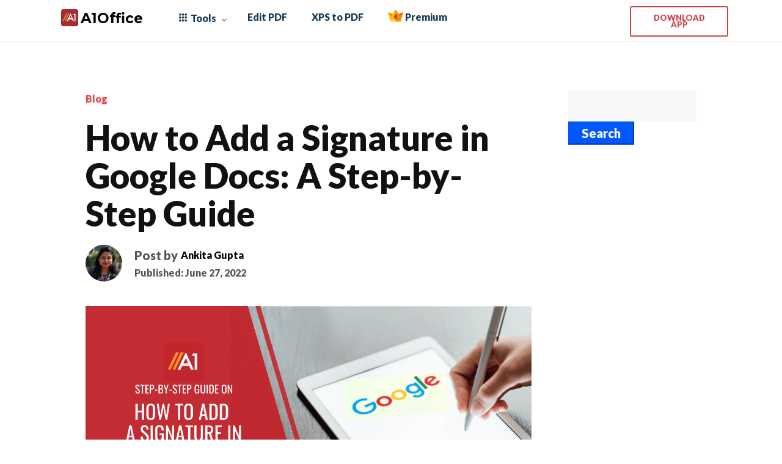

--- FILE ---
content_type: text/html; charset=UTF-8
request_url: https://a1office.co/how-to-add-a-signature-in-google-docs/
body_size: 27699
content:

<!DOCTYPE html>
<html lang="en-US" prefix="og: https://ogp.me/ns#">
<head>
<meta name="google-site-verification" content="cDux2CyYoNiSVhtqRInxCfNXcvOXHgYrGsLO0XZnz74" />
	<meta charset="UTF-8">
	<meta name="viewport" content="width=device-width, initial-scale=1">
	<link rel="profile" href="https://gmpg.org/xfn/11">

			<link rel="pingback" href="https://a1office.co/xmlrpc.php">
	
		<style>img:is([sizes="auto" i], [sizes^="auto," i]) { contain-intrinsic-size: 3000px 1500px }</style>
	
<!-- Search Engine Optimization by Rank Math - https://s.rankmath.com/home -->
<title>How to Add a Signature in Google Docs: A Step-by-Step Guide</title>
<meta name="description" content="Do you need to add a signature to a document but don&#039;t know how? In this step-by-step guide, we will show you how to add a signature in Google Docs in 2 ways."/>
<meta name="robots" content="index, follow, max-snippet:-1, max-video-preview:-1, max-image-preview:large"/>
<link rel="canonical" href="https://a1office.co/how-to-add-a-signature-in-google-docs/" />
<meta property="og:locale" content="en_US" />
<meta property="og:type" content="article" />
<meta property="og:title" content="How to Add a Signature in Google Docs: A Step-by-Step Guide" />
<meta property="og:description" content="Do you need to add a signature to a document but don&#039;t know how? In this step-by-step guide, we will show you how to add a signature in Google Docs in 2 ways." />
<meta property="og:url" content="https://a1office.co/how-to-add-a-signature-in-google-docs/" />
<meta property="og:site_name" content="We Make Documents Easy" />
<meta property="article:tag" content="pdf" />
<meta property="article:section" content="Blog" />
<meta property="og:updated_time" content="2022-06-29T10:13:26+00:00" />
<meta property="og:image" content="https://pub-24d1854723aa4a138328ba602a53570b.r2.dev/wp-content/uploads/2022/06/How-to-Add-a-Signature-in-Google-Docs.png" />
<meta property="og:image:secure_url" content="https://pub-24d1854723aa4a138328ba602a53570b.r2.dev/wp-content/uploads/2022/06/How-to-Add-a-Signature-in-Google-Docs.png" />
<meta property="og:image:width" content="1200" />
<meta property="og:image:height" content="630" />
<meta property="og:image:alt" content="How to Add a Signature in Google Docs" />
<meta property="og:image:type" content="image/png" />
<meta property="article:published_time" content="2022-06-27T12:58:51+00:00" />
<meta property="article:modified_time" content="2022-06-29T10:13:26+00:00" />
<meta name="twitter:card" content="summary_large_image" />
<meta name="twitter:title" content="How to Add a Signature in Google Docs: A Step-by-Step Guide" />
<meta name="twitter:description" content="Do you need to add a signature to a document but don&#039;t know how? In this step-by-step guide, we will show you how to add a signature in Google Docs in 2 ways." />
<meta name="twitter:image" content="https://pub-24d1854723aa4a138328ba602a53570b.r2.dev/wp-content/uploads/2022/06/How-to-Add-a-Signature-in-Google-Docs.png" />
<meta name="twitter:label1" content="Written by" />
<meta name="twitter:data1" content="Ankita Gupta" />
<meta name="twitter:label2" content="Time to read" />
<meta name="twitter:data2" content="3 minutes" />
<script type="application/ld+json" class="rank-math-schema">{"@context":"https://schema.org","@graph":[{"@type":"Organization","@id":"https://a1office.co/#organization","name":"A1 office","url":"https://a1office.co","logo":{"@type":"ImageObject","@id":"https://a1office.co/#logo","url":"https://dev.a1office.co/wp-content/uploads/2022/02/unnamed-3.png","caption":"A1 office","inLanguage":"en-US","width":"59","height":"59"}},{"@type":"WebSite","@id":"https://a1office.co/#website","url":"https://a1office.co","name":"A1 office","publisher":{"@id":"https://a1office.co/#organization"},"inLanguage":"en-US"},{"@type":"ImageObject","@id":"https://pub-24d1854723aa4a138328ba602a53570b.r2.dev/wp-content/uploads/2022/06/How-to-Add-a-Signature-in-Google-Docs.png","url":"https://pub-24d1854723aa4a138328ba602a53570b.r2.dev/wp-content/uploads/2022/06/How-to-Add-a-Signature-in-Google-Docs.png","width":"1200","height":"630","caption":"How to Add a Signature in Google Docs","inLanguage":"en-US"},{"@type":"Person","@id":"https://a1office.co/author/ankita/","name":"Ankita Gupta","url":"https://a1office.co/author/ankita/","image":{"@type":"ImageObject","@id":"https://secure.gravatar.com/avatar/00d79ed0c166cb07d4784afd30300e4607e217e67e115ef638c69bc7e6389b5f?s=96&amp;d=mm&amp;r=g","url":"https://secure.gravatar.com/avatar/00d79ed0c166cb07d4784afd30300e4607e217e67e115ef638c69bc7e6389b5f?s=96&amp;d=mm&amp;r=g","caption":"Ankita Gupta","inLanguage":"en-US"},"worksFor":{"@id":"https://a1office.co/#organization"}},{"@type":"WebPage","@id":"https://a1office.co/how-to-add-a-signature-in-google-docs/#webpage","url":"https://a1office.co/how-to-add-a-signature-in-google-docs/","name":"How to Add a Signature in Google Docs: A Step-by-Step Guide","datePublished":"2022-06-27T12:58:51+00:00","dateModified":"2022-06-29T10:13:26+00:00","author":{"@id":"https://a1office.co/author/ankita/"},"isPartOf":{"@id":"https://a1office.co/#website"},"primaryImageOfPage":{"@id":"https://pub-24d1854723aa4a138328ba602a53570b.r2.dev/wp-content/uploads/2022/06/How-to-Add-a-Signature-in-Google-Docs.png"},"inLanguage":"en-US"},{"@type":"BlogPosting","headline":"How to Add a Signature in Google Docs: A Step-by-Step Guide","keywords":"how to add a signature in google docs","datePublished":"2022-06-27T12:58:51+00:00","dateModified":"2022-06-29T10:13:26+00:00","author":{"@id":"https://a1office.co/author/ankita/"},"publisher":{"@id":"https://a1office.co/#organization"},"description":"Do you need to add a signature to a document but don&#039;t know how? In this step-by-step guide, we will show you how to add a signature in Google Docs in 2 ways.","name":"How to Add a Signature in Google Docs: A Step-by-Step Guide","@id":"https://a1office.co/how-to-add-a-signature-in-google-docs/#richSnippet","isPartOf":{"@id":"https://a1office.co/how-to-add-a-signature-in-google-docs/#webpage"},"image":{"@id":"https://pub-24d1854723aa4a138328ba602a53570b.r2.dev/wp-content/uploads/2022/06/How-to-Add-a-Signature-in-Google-Docs.png"},"inLanguage":"en-US","mainEntityOfPage":{"@id":"https://a1office.co/how-to-add-a-signature-in-google-docs/#webpage"}}]}</script>
<!-- /Rank Math WordPress SEO plugin -->

<link rel='dns-prefetch' href='//www.googletagmanager.com' />
<link rel='dns-prefetch' href='//pub-24d1854723aa4a138328ba602a53570b.r2.dev' />
<link rel='dns-prefetch' href='//secure.rating-widget.com' />
<link rel='dns-prefetch' href='//pagead2.googlesyndication.com' />
<link href='https://fonts.gstatic.com' crossorigin rel='preconnect' />
<link rel="alternate" type="application/rss+xml" title="We Make Documents Easy &raquo; Feed" href="https://a1office.co/feed/" />
<link rel="alternate" type="application/rss+xml" title="We Make Documents Easy &raquo; Comments Feed" href="https://a1office.co/comments/feed/" />
<link rel="alternate" type="application/rss+xml" title="We Make Documents Easy &raquo; How to Add a Signature in Google Docs: A Step-by-Step Guide Comments Feed" href="https://a1office.co/how-to-add-a-signature-in-google-docs/feed/" />
<link rel="alternate" type="application/rss+xml" title="We Make Documents Easy &raquo; Stories Feed" href="https://a1office.co/web-stories/feed/"><style id='classic-theme-styles-inline-css' type='text/css'>
/*! This file is auto-generated */
.wp-block-button__link{color:#fff;background-color:#32373c;border-radius:9999px;box-shadow:none;text-decoration:none;padding:calc(.667em + 2px) calc(1.333em + 2px);font-size:1.125em}.wp-block-file__button{background:#32373c;color:#fff;text-decoration:none}
</style>
<style id='global-styles-inline-css' type='text/css'>
:root{--wp--preset--aspect-ratio--square: 1;--wp--preset--aspect-ratio--4-3: 4/3;--wp--preset--aspect-ratio--3-4: 3/4;--wp--preset--aspect-ratio--3-2: 3/2;--wp--preset--aspect-ratio--2-3: 2/3;--wp--preset--aspect-ratio--16-9: 16/9;--wp--preset--aspect-ratio--9-16: 9/16;--wp--preset--color--black: #000000;--wp--preset--color--cyan-bluish-gray: #abb8c3;--wp--preset--color--white: #ffffff;--wp--preset--color--pale-pink: #f78da7;--wp--preset--color--vivid-red: #cf2e2e;--wp--preset--color--luminous-vivid-orange: #ff6900;--wp--preset--color--luminous-vivid-amber: #fcb900;--wp--preset--color--light-green-cyan: #7bdcb5;--wp--preset--color--vivid-green-cyan: #00d084;--wp--preset--color--pale-cyan-blue: #8ed1fc;--wp--preset--color--vivid-cyan-blue: #0693e3;--wp--preset--color--vivid-purple: #9b51e0;--wp--preset--gradient--vivid-cyan-blue-to-vivid-purple: linear-gradient(135deg,rgba(6,147,227,1) 0%,rgb(155,81,224) 100%);--wp--preset--gradient--light-green-cyan-to-vivid-green-cyan: linear-gradient(135deg,rgb(122,220,180) 0%,rgb(0,208,130) 100%);--wp--preset--gradient--luminous-vivid-amber-to-luminous-vivid-orange: linear-gradient(135deg,rgba(252,185,0,1) 0%,rgba(255,105,0,1) 100%);--wp--preset--gradient--luminous-vivid-orange-to-vivid-red: linear-gradient(135deg,rgba(255,105,0,1) 0%,rgb(207,46,46) 100%);--wp--preset--gradient--very-light-gray-to-cyan-bluish-gray: linear-gradient(135deg,rgb(238,238,238) 0%,rgb(169,184,195) 100%);--wp--preset--gradient--cool-to-warm-spectrum: linear-gradient(135deg,rgb(74,234,220) 0%,rgb(151,120,209) 20%,rgb(207,42,186) 40%,rgb(238,44,130) 60%,rgb(251,105,98) 80%,rgb(254,248,76) 100%);--wp--preset--gradient--blush-light-purple: linear-gradient(135deg,rgb(255,206,236) 0%,rgb(152,150,240) 100%);--wp--preset--gradient--blush-bordeaux: linear-gradient(135deg,rgb(254,205,165) 0%,rgb(254,45,45) 50%,rgb(107,0,62) 100%);--wp--preset--gradient--luminous-dusk: linear-gradient(135deg,rgb(255,203,112) 0%,rgb(199,81,192) 50%,rgb(65,88,208) 100%);--wp--preset--gradient--pale-ocean: linear-gradient(135deg,rgb(255,245,203) 0%,rgb(182,227,212) 50%,rgb(51,167,181) 100%);--wp--preset--gradient--electric-grass: linear-gradient(135deg,rgb(202,248,128) 0%,rgb(113,206,126) 100%);--wp--preset--gradient--midnight: linear-gradient(135deg,rgb(2,3,129) 0%,rgb(40,116,252) 100%);--wp--preset--font-size--small: 13px;--wp--preset--font-size--medium: 20px;--wp--preset--font-size--large: 36px;--wp--preset--font-size--x-large: 42px;--wp--preset--spacing--20: 0.44rem;--wp--preset--spacing--30: 0.67rem;--wp--preset--spacing--40: 1rem;--wp--preset--spacing--50: 1.5rem;--wp--preset--spacing--60: 2.25rem;--wp--preset--spacing--70: 3.38rem;--wp--preset--spacing--80: 5.06rem;--wp--preset--shadow--natural: 6px 6px 9px rgba(0, 0, 0, 0.2);--wp--preset--shadow--deep: 12px 12px 50px rgba(0, 0, 0, 0.4);--wp--preset--shadow--sharp: 6px 6px 0px rgba(0, 0, 0, 0.2);--wp--preset--shadow--outlined: 6px 6px 0px -3px rgba(255, 255, 255, 1), 6px 6px rgba(0, 0, 0, 1);--wp--preset--shadow--crisp: 6px 6px 0px rgba(0, 0, 0, 1);}:where(.is-layout-flex){gap: 0.5em;}:where(.is-layout-grid){gap: 0.5em;}body .is-layout-flex{display: flex;}.is-layout-flex{flex-wrap: wrap;align-items: center;}.is-layout-flex > :is(*, div){margin: 0;}body .is-layout-grid{display: grid;}.is-layout-grid > :is(*, div){margin: 0;}:where(.wp-block-columns.is-layout-flex){gap: 2em;}:where(.wp-block-columns.is-layout-grid){gap: 2em;}:where(.wp-block-post-template.is-layout-flex){gap: 1.25em;}:where(.wp-block-post-template.is-layout-grid){gap: 1.25em;}.has-black-color{color: var(--wp--preset--color--black) !important;}.has-cyan-bluish-gray-color{color: var(--wp--preset--color--cyan-bluish-gray) !important;}.has-white-color{color: var(--wp--preset--color--white) !important;}.has-pale-pink-color{color: var(--wp--preset--color--pale-pink) !important;}.has-vivid-red-color{color: var(--wp--preset--color--vivid-red) !important;}.has-luminous-vivid-orange-color{color: var(--wp--preset--color--luminous-vivid-orange) !important;}.has-luminous-vivid-amber-color{color: var(--wp--preset--color--luminous-vivid-amber) !important;}.has-light-green-cyan-color{color: var(--wp--preset--color--light-green-cyan) !important;}.has-vivid-green-cyan-color{color: var(--wp--preset--color--vivid-green-cyan) !important;}.has-pale-cyan-blue-color{color: var(--wp--preset--color--pale-cyan-blue) !important;}.has-vivid-cyan-blue-color{color: var(--wp--preset--color--vivid-cyan-blue) !important;}.has-vivid-purple-color{color: var(--wp--preset--color--vivid-purple) !important;}.has-black-background-color{background-color: var(--wp--preset--color--black) !important;}.has-cyan-bluish-gray-background-color{background-color: var(--wp--preset--color--cyan-bluish-gray) !important;}.has-white-background-color{background-color: var(--wp--preset--color--white) !important;}.has-pale-pink-background-color{background-color: var(--wp--preset--color--pale-pink) !important;}.has-vivid-red-background-color{background-color: var(--wp--preset--color--vivid-red) !important;}.has-luminous-vivid-orange-background-color{background-color: var(--wp--preset--color--luminous-vivid-orange) !important;}.has-luminous-vivid-amber-background-color{background-color: var(--wp--preset--color--luminous-vivid-amber) !important;}.has-light-green-cyan-background-color{background-color: var(--wp--preset--color--light-green-cyan) !important;}.has-vivid-green-cyan-background-color{background-color: var(--wp--preset--color--vivid-green-cyan) !important;}.has-pale-cyan-blue-background-color{background-color: var(--wp--preset--color--pale-cyan-blue) !important;}.has-vivid-cyan-blue-background-color{background-color: var(--wp--preset--color--vivid-cyan-blue) !important;}.has-vivid-purple-background-color{background-color: var(--wp--preset--color--vivid-purple) !important;}.has-black-border-color{border-color: var(--wp--preset--color--black) !important;}.has-cyan-bluish-gray-border-color{border-color: var(--wp--preset--color--cyan-bluish-gray) !important;}.has-white-border-color{border-color: var(--wp--preset--color--white) !important;}.has-pale-pink-border-color{border-color: var(--wp--preset--color--pale-pink) !important;}.has-vivid-red-border-color{border-color: var(--wp--preset--color--vivid-red) !important;}.has-luminous-vivid-orange-border-color{border-color: var(--wp--preset--color--luminous-vivid-orange) !important;}.has-luminous-vivid-amber-border-color{border-color: var(--wp--preset--color--luminous-vivid-amber) !important;}.has-light-green-cyan-border-color{border-color: var(--wp--preset--color--light-green-cyan) !important;}.has-vivid-green-cyan-border-color{border-color: var(--wp--preset--color--vivid-green-cyan) !important;}.has-pale-cyan-blue-border-color{border-color: var(--wp--preset--color--pale-cyan-blue) !important;}.has-vivid-cyan-blue-border-color{border-color: var(--wp--preset--color--vivid-cyan-blue) !important;}.has-vivid-purple-border-color{border-color: var(--wp--preset--color--vivid-purple) !important;}.has-vivid-cyan-blue-to-vivid-purple-gradient-background{background: var(--wp--preset--gradient--vivid-cyan-blue-to-vivid-purple) !important;}.has-light-green-cyan-to-vivid-green-cyan-gradient-background{background: var(--wp--preset--gradient--light-green-cyan-to-vivid-green-cyan) !important;}.has-luminous-vivid-amber-to-luminous-vivid-orange-gradient-background{background: var(--wp--preset--gradient--luminous-vivid-amber-to-luminous-vivid-orange) !important;}.has-luminous-vivid-orange-to-vivid-red-gradient-background{background: var(--wp--preset--gradient--luminous-vivid-orange-to-vivid-red) !important;}.has-very-light-gray-to-cyan-bluish-gray-gradient-background{background: var(--wp--preset--gradient--very-light-gray-to-cyan-bluish-gray) !important;}.has-cool-to-warm-spectrum-gradient-background{background: var(--wp--preset--gradient--cool-to-warm-spectrum) !important;}.has-blush-light-purple-gradient-background{background: var(--wp--preset--gradient--blush-light-purple) !important;}.has-blush-bordeaux-gradient-background{background: var(--wp--preset--gradient--blush-bordeaux) !important;}.has-luminous-dusk-gradient-background{background: var(--wp--preset--gradient--luminous-dusk) !important;}.has-pale-ocean-gradient-background{background: var(--wp--preset--gradient--pale-ocean) !important;}.has-electric-grass-gradient-background{background: var(--wp--preset--gradient--electric-grass) !important;}.has-midnight-gradient-background{background: var(--wp--preset--gradient--midnight) !important;}.has-small-font-size{font-size: var(--wp--preset--font-size--small) !important;}.has-medium-font-size{font-size: var(--wp--preset--font-size--medium) !important;}.has-large-font-size{font-size: var(--wp--preset--font-size--large) !important;}.has-x-large-font-size{font-size: var(--wp--preset--font-size--x-large) !important;}
:where(.wp-block-post-template.is-layout-flex){gap: 1.25em;}:where(.wp-block-post-template.is-layout-grid){gap: 1.25em;}
:where(.wp-block-columns.is-layout-flex){gap: 2em;}:where(.wp-block-columns.is-layout-grid){gap: 2em;}
:root :where(.wp-block-pullquote){font-size: 1.5em;line-height: 1.6;}
</style>
<link rel='stylesheet' id='rw-site-rating-css' href='https://a1office.co/wp-content/plugins/rating-widget/resources/css/site-rating.css' type='text/css' media='all' />
<link rel='stylesheet' id='kk-star-ratings-css' href='https://a1office.co/wp-content/plugins/kk-star-ratings/src/core/public/css/kk-star-ratings.css' type='text/css' media='all' />
<link rel='stylesheet' id='related-posts-by-taxonomy-css' href='https://a1office.co/wp-content/plugins/related-posts-by-taxonomy/includes/assets/css/styles.css' type='text/css' media='all' />
<link rel='stylesheet' id='ez-icomoon-css' href='https://a1office.co/wp-content/plugins/easy-table-of-contents/vendor/icomoon/style.min.css' type='text/css' media='all' />
<link rel='stylesheet' id='ez-toc-css' href='https://a1office.co/wp-content/plugins/easy-table-of-contents/assets/css/screen.min.css' type='text/css' media='all' />
<style id='ez-toc-inline-css' type='text/css'>
div#ez-toc-container p.ez-toc-title {font-size: 120%;}div#ez-toc-container p.ez-toc-title {font-weight: 500;}div#ez-toc-container ul li {font-size: 95%;}
</style>
<link rel='stylesheet' id='font-awesome-all-css' href='https://a1office.co/wp-content/themes/sala/assets/fonts/font-awesome/css/fontawesome-all.min.css' type='text/css' media='all' />
<link rel='stylesheet' id='atropos-css' href='https://a1office.co/wp-content/themes/sala/assets/libs/atropos/atropos.css' type='text/css' media='all' />
<link rel='stylesheet' id='swiper-css' href='https://a1office.co/wp-content/themes/sala/assets/libs/swiper/css/swiper.css' type='text/css' media='all' />
<link rel='stylesheet' id='growl-css' href='https://a1office.co/wp-content/themes/sala/assets/libs/growl/css/jquery.growl.min.css' type='text/css' media='all' />
<link rel='stylesheet' id='nice-select-css' href='https://a1office.co/wp-content/themes/sala/assets/libs/jquery-nice-select/css/nice-select.css' type='text/css' media='all' />
<link rel='stylesheet' id='flickity-marquee-css' href='https://a1office.co/wp-content/themes/sala/assets/libs/flickity/css/flickity.min.css' type='text/css' media='all' />
<link rel='stylesheet' id='sala-font-poppins-css' href='https://a1office.co/wp-content/themes/sala/assets/fonts/poppins/stylesheet.css' type='text/css' media='all' />
<link rel='stylesheet' id='sala-header-style-css' href='https://pub-24d1854723aa4a138328ba602a53570b.r2.dev/wp-content/uploads/sala/header/header-01.css' type='text/css' media='all' />
<link rel='stylesheet' id='sala-style-css' href='https://a1office.co/wp-content/themes/sala/style.css' type='text/css' media='all' />
<style id='sala-style-inline-css' type='text/css'>
.lg-backdrop{}
</style>
<link rel='stylesheet' id='elementor-frontend-css' href='https://a1office.co/wp-content/plugins/elementor/assets/css/frontend-lite.min.css' type='text/css' media='all' />
<style id='elementor-frontend-inline-css' type='text/css'>
.elementor-kit-42{--e-global-color-primary:#6EC1E4;--e-global-color-secondary:#54595F;--e-global-color-text:#7A7A7A;--e-global-color-accent:#61CE70;--e-global-typography-primary-font-family:"Roboto";--e-global-typography-primary-font-weight:600;--e-global-typography-secondary-font-family:"Roboto Slab";--e-global-typography-secondary-font-weight:400;--e-global-typography-text-font-family:"Roboto";--e-global-typography-text-font-weight:400;--e-global-typography-accent-font-family:"Roboto";--e-global-typography-accent-font-weight:500;}.elementor-section.elementor-section-boxed > .elementor-container{max-width:1140px;}.e-container{--container-max-width:1140px;}.elementor-widget:not(:last-child){margin-bottom:20px;}.elementor-element{--widgets-spacing:20px;}{}h1.entry-title{display:var(--page-title-display);}@media(max-width:1024px){.elementor-section.elementor-section-boxed > .elementor-container{max-width:1024px;}.e-container{--container-max-width:1024px;}}@media(max-width:767px){.elementor-section.elementor-section-boxed > .elementor-container{max-width:767px;}.e-container{--container-max-width:767px;}}
.elementor-widget-heading .elementor-heading-title{color:var( --e-global-color-primary );}.elementor-widget-heading.elementor-widget-heading .elementor-heading-title a:hover{color:var( --e-global-color-primary );}.elementor-widget-image .widget-image-caption{color:var( --e-global-color-text );}.elementor-widget-text-editor{color:var( --e-global-color-text );}.elementor-widget-text-editor.elementor-drop-cap-view-stacked .elementor-drop-cap{background-color:var( --e-global-color-primary );}.elementor-widget-text-editor.elementor-drop-cap-view-framed .elementor-drop-cap, .elementor-widget-text-editor.elementor-drop-cap-view-default .elementor-drop-cap{color:var( --e-global-color-primary );border-color:var( --e-global-color-primary );}.elementor-widget-button .elementor-button{background-color:var( --e-global-color-accent );}.elementor-widget-divider{--divider-color:var( --e-global-color-secondary );}.elementor-widget-divider .elementor-divider__text{color:var( --e-global-color-secondary );}.elementor-widget-divider.elementor-view-stacked .elementor-icon{background-color:var( --e-global-color-secondary );}.elementor-widget-divider.elementor-view-framed .elementor-icon, .elementor-widget-divider.elementor-view-default .elementor-icon{color:var( --e-global-color-secondary );border-color:var( --e-global-color-secondary );}.elementor-widget-divider.elementor-view-framed .elementor-icon, .elementor-widget-divider.elementor-view-default .elementor-icon svg{fill:var( --e-global-color-secondary );}.elementor-widget-image-box .elementor-image-box-title{color:var( --e-global-color-primary );}.elementor-widget-image-box .elementor-image-box-description{color:var( --e-global-color-text );}.elementor-widget-icon.elementor-view-stacked .elementor-icon{background-color:var( --e-global-color-primary );}.elementor-widget-icon.elementor-view-framed .elementor-icon, .elementor-widget-icon.elementor-view-default .elementor-icon{color:var( --e-global-color-primary );border-color:var( --e-global-color-primary );}.elementor-widget-icon.elementor-view-framed .elementor-icon, .elementor-widget-icon.elementor-view-default .elementor-icon svg{fill:var( --e-global-color-primary );}.elementor-widget-icon-box.elementor-view-stacked .elementor-icon{background-color:var( --e-global-color-primary );}.elementor-widget-icon-box.elementor-view-framed .elementor-icon, .elementor-widget-icon-box.elementor-view-default .elementor-icon{fill:var( --e-global-color-primary );color:var( --e-global-color-primary );border-color:var( --e-global-color-primary );}.elementor-widget-icon-box .elementor-icon-box-title{color:var( --e-global-color-primary );}.elementor-widget-icon-box .elementor-icon-box-description{color:var( --e-global-color-text );}.elementor-widget-star-rating .elementor-star-rating__title{color:var( --e-global-color-text );}.elementor-widget-icon-list .elementor-icon-list-item:not(:last-child):after{border-color:var( --e-global-color-text );}.elementor-widget-icon-list .elementor-icon-list-icon i{color:var( --e-global-color-primary );}.elementor-widget-icon-list .elementor-icon-list-icon svg{fill:var( --e-global-color-primary );}.elementor-widget-icon-list .elementor-icon-list-text{color:var( --e-global-color-secondary );}.elementor-widget-counter .elementor-counter-number-wrapper{color:var( --e-global-color-primary );}.elementor-widget-counter .elementor-counter-title{color:var( --e-global-color-secondary );}.elementor-widget-progress .elementor-progress-wrapper .elementor-progress-bar{background-color:var( --e-global-color-primary );}.elementor-widget-progress .elementor-title{color:var( --e-global-color-primary );}.elementor-widget-testimonial .elementor-testimonial-content{color:var( --e-global-color-text );}.elementor-widget-testimonial .elementor-testimonial-name{color:var( --e-global-color-primary );}.elementor-widget-testimonial .elementor-testimonial-job{color:var( --e-global-color-secondary );}.elementor-widget-tabs .elementor-tab-title, .elementor-widget-tabs .elementor-tab-title a{color:var( --e-global-color-primary );}.elementor-widget-tabs .elementor-tab-title.elementor-active,
					 .elementor-widget-tabs .elementor-tab-title.elementor-active a{color:var( --e-global-color-accent );}.elementor-widget-tabs .elementor-tab-content{color:var( --e-global-color-text );}.elementor-widget-accordion .elementor-accordion-icon, .elementor-widget-accordion .elementor-accordion-title{color:var( --e-global-color-primary );}.elementor-widget-accordion .elementor-accordion-icon svg{fill:var( --e-global-color-primary );}.elementor-widget-accordion .elementor-accordion .elementor-tab-title.elementor-active{color:var( --e-global-color-accent );}.elementor-widget-accordion .elementor-accordion .elementor-tab-title:hover{color:var( --e-global-color-accent );}.elementor-widget-accordion .elementor-accordion .elementor-tab-title:hover a{color:var( --e-global-color-accent );}.elementor-widget-accordion .elementor-tab-content{color:var( --e-global-color-text );}.elementor-widget-toggle .elementor-toggle-title, .elementor-widget-toggle .elementor-toggle-icon{color:var( --e-global-color-primary );}.elementor-widget-toggle .elementor-toggle-icon svg{fill:var( --e-global-color-primary );}.elementor-widget-toggle .elementor-tab-title.elementor-active a, .elementor-widget-toggle .elementor-tab-title.elementor-active .elementor-toggle-icon{color:var( --e-global-color-accent );}.elementor-widget-toggle .elementor-tab-content{color:var( --e-global-color-text );}.elementor-widget-sala-circle-progress-chart .chart:after{border-color:var( --e-global-color-primary );}.elementor-widget-sala-image .widget-image-caption{color:var( --e-global-color-text );}.elementor-widget-sala-modern-menu .elementor-nav-menu--main .menu>li>a{color:var( --e-global-color-text );}.elementor-widget-sala-modern-menu .icon-menu svg g{fill:var( --e-global-color-text );}.elementor-widget-sala-modern-menu .elementor-nav-menu--main .menu>li>a:hover,
					.elementor-widget-sala-modern-menu .elementor-nav-menu--main .menu>li>a.elementor-item-active,
					.elementor-widget-sala-modern-menu .elementor-nav-menu--main .menu>li>a.highlighted,
					.elementor-widget-sala-modern-menu .elementor-nav-menu--main .menu>li>a:focus{color:var( --e-global-color-accent );}.elementor-widget-sala-modern-menu .elementor-nav-menu--main:not(.e--pointer-framed) .elementor-item:before,
					.elementor-widget-sala-modern-menu .elementor-nav-menu--main:not(.e--pointer-framed) .elementor-item:after{background-color:var( --e-global-color-accent );}.elementor-widget-sala-modern-menu .e--pointer-framed .elementor-item:before,
					.elementor-widget-sala-modern-menu .e--pointer-framed .elementor-item:after{border-color:var( --e-global-color-accent );}.elementor-widget-sala-shapes .shape{color:var( --e-global-color-primary );}.elementor-widget-sala-shapes .elementor-shape-fill{fill:var( --e-global-color-primary );}.elementor-widget-sala-separator .sala-separator .inner{color:var( --e-global-color-primary );}
.elementor-4249 .elementor-element.elementor-element-b276f1c > .elementor-container > .elementor-row{align-items:stretch;}.elementor-4249 .elementor-element.elementor-element-b276f1c:not(.elementor-motion-effects-element-type-background), .elementor-4249 .elementor-element.elementor-element-b276f1c > .elementor-motion-effects-container > .elementor-motion-effects-layer{background-color:#FFFFFF;}.elementor-4249 .elementor-element.elementor-element-b276f1c{border-style:solid;border-width:0px 0px 1px 0px;border-color:#EAE9E9;transition:background 0.3s, border 0.3s, border-radius 0.3s, box-shadow 0.3s;}.elementor-4249 .elementor-element.elementor-element-b276f1c > .elementor-background-overlay{transition:background 0.3s, border-radius 0.3s, opacity 0.3s;}.elementor-4249 .elementor-element.elementor-element-f1cc792 > .elementor-element-populated{margin:0px 20px 0px 0px;--e-column-margin-right:20px;--e-column-margin-left:0px;}.elementor-4249 .elementor-element.elementor-element-eb257f5 > .elementor-container > .elementor-row{align-items:stretch;}.elementor-4249 .elementor-element.elementor-element-eb257f5{margin-top:-20px;margin-bottom:-20px;}.elementor-4249 .elementor-element.elementor-element-ca085f4 img{width:100%;}.elementor-4249 .elementor-element.elementor-element-8cce195{text-align:center;}.elementor-4249 .elementor-element.elementor-element-8cce195 .elementor-heading-title{color:#000000;font-family:"Montserrat", Sans-serif;font-size:23px;font-weight:700;}.elementor-4249 .elementor-element.elementor-element-8cce195 > .elementor-widget-container{margin:9px 0px 0px -26px;}.elementor-4249 .elementor-element.elementor-element-2fe0b89 > .elementor-element-populated{margin:0px 0px -30px 0px;--e-column-margin-right:0px;--e-column-margin-left:0px;}.elementor-4249 .elementor-element.elementor-element-be7fb63 > .elementor-widget-container{margin:-10px 0px -13px 0px;}.elementor-4249 .elementor-element.elementor-element-1b5b851 > .elementor-widget-container{margin:0px 0px 0px 0px;}.elementor-4249 .elementor-element.elementor-element-b6dac2c .elementor-button{font-family:"Lato", Sans-serif;font-size:13px;font-weight:600;line-height:11px;fill:#CF4044;color:#CF4044;background-color:#FFFFFF;border-style:solid;border-width:2px 2px 2px 2px;border-color:#CF4044;border-radius:3px 3px 3px 3px;}.elementor-4249 .elementor-element.elementor-element-b6dac2c .elementor-button:hover, .elementor-4249 .elementor-element.elementor-element-b6dac2c .elementor-button:focus{color:#FFFFFF;background-color:#CF4044;}.elementor-4249 .elementor-element.elementor-element-b6dac2c .elementor-button:hover svg, .elementor-4249 .elementor-element.elementor-element-b6dac2c .elementor-button:focus svg{fill:#FFFFFF;}.elementor-4249 .elementor-element.elementor-element-b6dac2c > .elementor-widget-container{margin:-5px 0px -7px 0px;}@media(min-width:768px){.elementor-4249 .elementor-element.elementor-element-f1cc792{width:17%;}.elementor-4249 .elementor-element.elementor-element-8469813{width:40%;}.elementor-4249 .elementor-element.elementor-element-eec7734{width:60%;}.elementor-4249 .elementor-element.elementor-element-2fe0b89{width:55%;}.elementor-4249 .elementor-element.elementor-element-cca73ad{width:11%;}.elementor-4249 .elementor-element.elementor-element-18b2699{width:16.761%;}}@media(max-width:767px){.elementor-4249 .elementor-element.elementor-element-b276f1c{padding:5px 0px 0px 0px;}.elementor-4249 .elementor-element.elementor-element-f1cc792{width:20%;}.elementor-4249 .elementor-element.elementor-element-f1cc792 > .elementor-element-populated{margin:0px 0px 0px 0px;--e-column-margin-right:0px;--e-column-margin-left:0px;}.elementor-4249 .elementor-element.elementor-element-f1cc792 > .elementor-element-populated.elementor-element-populated{padding:11px 0px 0px 0px;}.elementor-4249 .elementor-element.elementor-element-ca085f4 img{width:80%;}.elementor-4249 .elementor-element.elementor-element-ca085f4 > .elementor-widget-container{margin:2px 0px 0px 0px;padding:0px 0px 0px 0px;}.elementor-4249 .elementor-element.elementor-element-8cce195 .elementor-heading-title{font-size:37px;}.elementor-4249 .elementor-element.elementor-element-2fe0b89{width:80%;}.elementor-4249 .elementor-element.elementor-element-be7fb63 > .elementor-widget-container{margin:-10px 0px 0px -20px;padding:0px 0px 0px 0px;}.elementor-4249 .elementor-element.elementor-element-1b5b851 > .elementor-widget-container{margin:-10px 0px 0px 0px;}}/* Start custom CSS for html, class: .elementor-element-a18faeb */#clickable9 {
     cursor:pointer;
}/* End custom CSS */
/* Start custom CSS for html, class: .elementor-element-be7fb63 */.navbar {
  overflow: hidden;
  background-color:#ffff;
  font-family: lato;
  font-size: 16px;
  line-height: 22px;
  color:  #183B56;
  font-weight: 700;
  
}

 .navhidden{
  float: left;
  font-family: lato;
  font-size: 16px;
  color: #183B56;
  text-align: center;
  padding: 12px 20px;
  text-decoration: none;
  border-radius: 6px; 
}

.column a {
  float: left;
  font-family: lato;
  font-size: 13px; 
  color: #183B56;
  text-align: center;
  padding:10px 12px;
  text-decoration: none;
  border-radius: 6px;
}

.dropdown {
  float:left;
  overflow: hidden;
}

.megaaitem{
    padding: 5px 10px !important;
    margin: 5px  2px;
    
}
.dropdown .dropbtn {
  border: none;
  outline: none;
  color:#183B56;
  padding: 14px 14px;
  border-radius: 6px;
  margin-bottom: 2px;
  
  background-color: inherit;
  font: inherit;
 
}

.navbar a:hover, .dropdown:hover .dropbtn {
  background-color:#183B5617;
  color:#183B56;
}

.dropdown-content {
  display: none;
  position: absolute;
  background-color: #fff;
  width: 100%;
  left: 0;
  box-shadow: 0px 8px 16px 0px rgba(0,0,0,0.2);
  z-index: 10;
}
 .header {
  background: #ffff;
  padding:16px;
  color: #183B56;
}

.dropdown-content {
    margin-top: 0px;
    padding-bottom:0px;
  font-size: 14px;
  background: #ffff;
  padding-top: 10px;
  padding-left:15px;
  padding-right: 15px;
  color: #183B56;
}
.dropdown:hover .dropdown-content {
  display: block;
  color: #183B56;
}

/* Create three equal columns that floats next to each other */
.column {
  float: left;
  width: 33.33%;
  padding: 10px;
  height: 260px;
}

.column a {
  float: none;
  color: black;
  padding: 16px;
  text-decoration: none;
  display: block;
  text-align: left;
}

.column a:hover {
  color: #E24842;

}

/* Clear floats after the columns */
.row:after {
  content: "";
  display: table;
  clear: both;
}

.fa-chevron-down{
  font-size: 9px;
  font-weight:500;
}

.c13{
  padding-top:50px !important;
}
.img1{
  display: inline;
  width:30px;
  margin-bottom: -5px;
  margin-right:5px;
}

.img2{
    
  display:inline;
  width:29px;  
}
.img3{
  display:inline;
  width:13px;  
}

.img-premium{
  display: inline;
  width: 25px;
  margin-top: -5px;
}

.premium-icon-text{
    display: flex;
    justify-content: center;
    align-items: top;
}

.heading1{
  margin-left: 10px;
  color: #A1A9B1;
  font-family: lato;
  font-size: 25px;
  font-weight: 700;
}

/* Responsive layout - makes the three columns stack on top of each other instead of next to each other */
@media screen and (max-width: 600px) {
  .column {
    width: 100%;
    height: auto;
  }

  .navhidden{
    display:none;
  }
  
  .c3{
  margin-top:-10px;
}
}/* End custom CSS */
/* Start custom CSS for html, class: .elementor-element-1b5b851 */.btn1{
  padding:10px 30px;
  width:100%;
  font-family:lato;
  font-size:14px;
  color:#fff;
  background-color:#CF4044;
  border:0;
  border-radius:6px;
  margin-top:10px;
  margin-right: 10px;
  margin-left: 10px;
  font-weight:600;
}
.btn2{
  padding:8px 30px;
  width:100%;
  font-family:lato;
  font-size:14px;
  color:#CF4044;
  background-color:#fff;
  border-width:2px;
  border-color:#CF4044;
  border-radius:6px;
  margin:10px;
  font-weight:600;
}
.navbar1 {
    
  width:auto;
  position:absolute;
  right: -0px;
  top: -70px;
}

.nav-container {
  display: flex;
  justify-content: space-between;
  align-items:center;
  height:6px;
}

.navbar1 .menu-items {
  display: flex;
 
}

.navbar1 .nav-container li {
  list-style: none;
}

.navbar1 .nav-container a {
  text-decoration: none;
  font-family:lato;
  color: #0e2431;
  font-weight:500;
  font-size: 14px;
  padding: 0.7rem;
}

.navbar1 .nav-container a:hover{
    font-weight: bolder;
}

.nav-container {
  display: block;
  position: relative;
  height: 60px;

}

.nav-container .checkbox {
  position: absolute;
  display: block;
  height: 22px;
  width: 22px;
  top: 20px;
  left: 20px;
  z-index:105;
  opacity: 0;
  cursor: pointer;
}

.nav-container .hamburger-lines {
  display: block;
  height: 20px;
  width: 25px;
  position: absolute;
  top: 17px;
  left: 20px;
  z-index: 2;
  display: flex;
  flex-direction: column;
  justify-content: space-between;
}

.nav-container .hamburger-lines .line2 {
  display: block;
  height: 3px;
  width: 75%;
  border-radius:10px;
  background: #0e2431;
}
.nav-container .hamburger-lines .line1 {
  display: block;
  height: 3px;
  width: 100%;
  border-radius: 10px;
  background: #0e2431;
}
.nav-container .hamburger-lines .line3 {
  display: block;
  height: 3px;
  width: 100%;
  border-radius: 10px;
  background: #0e2431;
}
.nav-container .hamburger-lines .line1 {
  transform-origin: 0% 0%;
  transition: transform 0.4s ease-in-out;
}

.nav-container .hamburger-lines .line2 {
  transition: transform 0.2s ease-in-out;
}

.nav-container .hamburger-lines .line3 {
  transform-origin: 0% 100%;
  transition: transform 0.4s ease-in-out;
}

.navbar1 .menu-items {
  padding-top: 50px;
  padding-left:50px;
  padding-right:80px;
  background-color: #fff;
  height: 100vh;
  width:350px;
  transform: translate(-230%);
  display: flex;
  flex-direction: column;
  margin-left: -320px;
  transition: transform 0.5s ease-in-out;
  text-align: center;

}

.navbar1 .menu-items li {
  margin-bottom: 10px;
  font-weight: 800;
  font-family: lato;
  font-size: 16px;
  
}
.menu-items:hover{
    color:#ff0000;
}

.nav-container input[type="checkbox"]:checked ~ .menu-items {
  transform: translateX(0);
}

.nav-container input[type="checkbox"]:checked ~ .hamburger-lines .line1 {
  transform: rotate(45deg);
}

.nav-container input[type="checkbox"]:checked ~ .hamburger-lines .line2 {
  transform: scaleY(0);
}

.nav-container input[type="checkbox"]:checked ~ .hamburger-lines .line3 {
  transform: rotate(-45deg);
}/* End custom CSS */
/* Start custom CSS */body {
  overflow-x: hidden; /* Hide horizontal scrollbar */
}/* End custom CSS */
.elementor-5933 .elementor-element.elementor-element-7c42c59 > .elementor-container > .elementor-row{align-items:stretch;}.elementor-5933 .elementor-element.elementor-element-7c42c59{padding:80px 0px 80px 0px;}.elementor-5933 .elementor-element.elementor-element-a8bd06c img{width:40%;border-radius:14px 14px 14px 14px;}.elementor-5933 .elementor-element.elementor-element-5d9befb .elementor-heading-title{color:#183B56;font-family:"Lato", Sans-serif;font-size:20px;font-weight:600;line-height:26px;}.elementor-5933 .elementor-element.elementor-element-3331488 .elementor-icon-list-items:not(.elementor-inline-items) .elementor-icon-list-item:not(:last-child){padding-bottom:calc(10px/2);}.elementor-5933 .elementor-element.elementor-element-3331488 .elementor-icon-list-items:not(.elementor-inline-items) .elementor-icon-list-item:not(:first-child){margin-top:calc(10px/2);}.elementor-5933 .elementor-element.elementor-element-3331488 .elementor-icon-list-items.elementor-inline-items .elementor-icon-list-item{margin-right:calc(10px/2);margin-left:calc(10px/2);}.elementor-5933 .elementor-element.elementor-element-3331488 .elementor-icon-list-items.elementor-inline-items{margin-right:calc(-10px/2);margin-left:calc(-10px/2);}body.rtl .elementor-5933 .elementor-element.elementor-element-3331488 .elementor-icon-list-items.elementor-inline-items .elementor-icon-list-item:after{left:calc(-10px/2);}body:not(.rtl) .elementor-5933 .elementor-element.elementor-element-3331488 .elementor-icon-list-items.elementor-inline-items .elementor-icon-list-item:after{right:calc(-10px/2);}.elementor-5933 .elementor-element.elementor-element-3331488{--e-icon-list-icon-size:14px;}.elementor-5933 .elementor-element.elementor-element-3331488 .elementor-icon-list-text{color:#183B56;}.elementor-5933 .elementor-element.elementor-element-3331488 .elementor-icon-list-item:hover .elementor-icon-list-text{color:#E83C3C;}.elementor-5933 .elementor-element.elementor-element-3331488 .elementor-icon-list-item > .elementor-icon-list-text, .elementor-5933 .elementor-element.elementor-element-3331488 .elementor-icon-list-item > a{font-family:"Lato", Sans-serif;font-size:14px;font-weight:400;}.elementor-5933 .elementor-element.elementor-element-3331488 > .elementor-widget-container{margin:-10px 0px 0px 0px;}.elementor-5933 .elementor-element.elementor-element-0a0f40b .elementor-heading-title{color:#183B56;font-family:"Lato", Sans-serif;font-size:20px;font-weight:600;line-height:26px;}.elementor-5933 .elementor-element.elementor-element-4540c45 .elementor-icon-list-items:not(.elementor-inline-items) .elementor-icon-list-item:not(:last-child){padding-bottom:calc(10px/2);}.elementor-5933 .elementor-element.elementor-element-4540c45 .elementor-icon-list-items:not(.elementor-inline-items) .elementor-icon-list-item:not(:first-child){margin-top:calc(10px/2);}.elementor-5933 .elementor-element.elementor-element-4540c45 .elementor-icon-list-items.elementor-inline-items .elementor-icon-list-item{margin-right:calc(10px/2);margin-left:calc(10px/2);}.elementor-5933 .elementor-element.elementor-element-4540c45 .elementor-icon-list-items.elementor-inline-items{margin-right:calc(-10px/2);margin-left:calc(-10px/2);}body.rtl .elementor-5933 .elementor-element.elementor-element-4540c45 .elementor-icon-list-items.elementor-inline-items .elementor-icon-list-item:after{left:calc(-10px/2);}body:not(.rtl) .elementor-5933 .elementor-element.elementor-element-4540c45 .elementor-icon-list-items.elementor-inline-items .elementor-icon-list-item:after{right:calc(-10px/2);}.elementor-5933 .elementor-element.elementor-element-4540c45{--e-icon-list-icon-size:0px;}.elementor-5933 .elementor-element.elementor-element-4540c45 .elementor-icon-list-text{color:#183B56;}.elementor-5933 .elementor-element.elementor-element-4540c45 .elementor-icon-list-item:hover .elementor-icon-list-text{color:#E83C3C;}.elementor-5933 .elementor-element.elementor-element-4540c45 .elementor-icon-list-item > .elementor-icon-list-text, .elementor-5933 .elementor-element.elementor-element-4540c45 .elementor-icon-list-item > a{font-family:"Lato", Sans-serif;font-size:14px;font-weight:400;}.elementor-5933 .elementor-element.elementor-element-4540c45 > .elementor-widget-container{margin:-10px 0px 0px 0px;}.elementor-5933 .elementor-element.elementor-element-a38e504 .elementor-heading-title{color:#183B56;font-family:"Lato", Sans-serif;font-size:20px;font-weight:600;line-height:26px;}.elementor-5933 .elementor-element.elementor-element-b0d995a .elementor-icon-list-items:not(.elementor-inline-items) .elementor-icon-list-item:not(:last-child){padding-bottom:calc(10px/2);}.elementor-5933 .elementor-element.elementor-element-b0d995a .elementor-icon-list-items:not(.elementor-inline-items) .elementor-icon-list-item:not(:first-child){margin-top:calc(10px/2);}.elementor-5933 .elementor-element.elementor-element-b0d995a .elementor-icon-list-items.elementor-inline-items .elementor-icon-list-item{margin-right:calc(10px/2);margin-left:calc(10px/2);}.elementor-5933 .elementor-element.elementor-element-b0d995a .elementor-icon-list-items.elementor-inline-items{margin-right:calc(-10px/2);margin-left:calc(-10px/2);}body.rtl .elementor-5933 .elementor-element.elementor-element-b0d995a .elementor-icon-list-items.elementor-inline-items .elementor-icon-list-item:after{left:calc(-10px/2);}body:not(.rtl) .elementor-5933 .elementor-element.elementor-element-b0d995a .elementor-icon-list-items.elementor-inline-items .elementor-icon-list-item:after{right:calc(-10px/2);}.elementor-5933 .elementor-element.elementor-element-b0d995a{--e-icon-list-icon-size:14px;}.elementor-5933 .elementor-element.elementor-element-b0d995a .elementor-icon-list-text{color:#183B56;}.elementor-5933 .elementor-element.elementor-element-b0d995a .elementor-icon-list-item:hover .elementor-icon-list-text{color:#E83C3C;}.elementor-5933 .elementor-element.elementor-element-b0d995a .elementor-icon-list-item > .elementor-icon-list-text, .elementor-5933 .elementor-element.elementor-element-b0d995a .elementor-icon-list-item > a{font-family:"Lato", Sans-serif;font-size:14px;font-weight:400;}.elementor-5933 .elementor-element.elementor-element-b0d995a > .elementor-widget-container{margin:-10px 0px 0px 0px;}.elementor-5933 .elementor-element.elementor-element-ce4e7fb{text-align:left;}.elementor-5933 .elementor-element.elementor-element-ce4e7fb img{width:90%;}.elementor-5933 .elementor-element.elementor-element-ce4e7fb > .elementor-widget-container{margin:20px 0px -6px 0px;}.elementor-5933 .elementor-element.elementor-element-c3af0b5{--grid-template-columns:repeat(0, auto);--icon-size:26px;--grid-column-gap:0px;--grid-row-gap:0px;}.elementor-5933 .elementor-element.elementor-element-c3af0b5 .elementor-widget-container{text-align:left;}.elementor-5933 .elementor-element.elementor-element-c3af0b5 .elementor-social-icon{background-color:#FFFFFF;--icon-padding:0.3em;}.elementor-5933 .elementor-element.elementor-element-c3af0b5 .elementor-social-icon i{color:#CF4044;}.elementor-5933 .elementor-element.elementor-element-c3af0b5 .elementor-social-icon svg{fill:#CF4044;}.elementor-5933 .elementor-element.elementor-element-c3af0b5 .elementor-social-icon:hover i{color:#AA2D31;}.elementor-5933 .elementor-element.elementor-element-c3af0b5 .elementor-social-icon:hover svg{fill:#AA2D31;}.elementor-5933 .elementor-element.elementor-element-c3af0b5 > .elementor-widget-container{margin:-3px 0px 0px 0px;}.elementor-5933 .elementor-element.elementor-element-aa01bb4{--e-icon-list-icon-size:14px;}.elementor-5933 .elementor-element.elementor-element-aa01bb4 .elementor-icon-list-text{color:#183B56;}.elementor-5933 .elementor-element.elementor-element-aa01bb4 .elementor-icon-list-item > .elementor-icon-list-text, .elementor-5933 .elementor-element.elementor-element-aa01bb4 .elementor-icon-list-item > a{font-family:"Lato", Sans-serif;font-size:11px;font-weight:700;}.elementor-5933 .elementor-element.elementor-element-aa01bb4 > .elementor-widget-container{margin:-5px 0px 0px 0px;}@media(max-width:767px){.elementor-5933 .elementor-element.elementor-element-7c42c59{padding:0px 0px 0px 30px;}.elementor-5933 .elementor-element.elementor-element-b1dc54e{width:50%;}.elementor-5933 .elementor-element.elementor-element-a8bd06c{text-align:left;}.elementor-5933 .elementor-element.elementor-element-a6b4876{width:60%;}.elementor-5933 .elementor-element.elementor-element-c3af0b5{--icon-size:22px;}}
</style>
<link rel='stylesheet' id='elementor-pro-css' href='https://a1office.co/wp-content/plugins/elementor-pro/assets/css/frontend.min.css' type='text/css' media='all' />
<link rel='stylesheet' id='rw_toprated-css' href='https://secure.rating-widget.com/css/wordpress/toprated.css?ck=Y2026M01D24' type='text/css' media='all' />
<link rel='stylesheet' id='rw_recommendations-css' href='https://secure.rating-widget.com/css/widget/recommendations.css?ck=Y2026M01D24' type='text/css' media='all' />
<link rel='stylesheet' id='google-fonts-1-css' href='https://fonts.googleapis.com/css?family=Roboto%3A100%2C100italic%2C200%2C200italic%2C300%2C300italic%2C400%2C400italic%2C500%2C500italic%2C600%2C600italic%2C700%2C700italic%2C800%2C800italic%2C900%2C900italic%7CRoboto+Slab%3A100%2C100italic%2C200%2C200italic%2C300%2C300italic%2C400%2C400italic%2C500%2C500italic%2C600%2C600italic%2C700%2C700italic%2C800%2C800italic%2C900%2C900italic%7CMontserrat%3A100%2C100italic%2C200%2C200italic%2C300%2C300italic%2C400%2C400italic%2C500%2C500italic%2C600%2C600italic%2C700%2C700italic%2C800%2C800italic%2C900%2C900italic%7CLato%3A100%2C100italic%2C200%2C200italic%2C300%2C300italic%2C400%2C400italic%2C500%2C500italic%2C600%2C600italic%2C700%2C700italic%2C800%2C800italic%2C900%2C900italic&#038;display=swap' type='text/css' media='all' />
<script type="text/javascript" src="https://a1office.co/wp-includes/js/jquery/jquery.min.js" id="jquery-core-js"></script>
<script type="text/javascript" src="https://a1office.co/wp-includes/js/jquery/jquery-migrate.min.js" id="jquery-migrate-js"></script>

<!-- Google Analytics snippet added by Site Kit -->
<script type="text/javascript" src="https://www.googletagmanager.com/gtag/js?id=UA-221408482-1" id="google_gtagjs-js" async></script>
<script type="text/javascript" id="google_gtagjs-js-after">
/* <![CDATA[ */
window.dataLayer = window.dataLayer || [];function gtag(){dataLayer.push(arguments);}
gtag('set', 'linker', {"domains":["a1office.co"]} );
gtag("js", new Date());
gtag("set", "developer_id.dZTNiMT", true);
gtag("config", "UA-221408482-1", {"anonymize_ip":true});
gtag("config", "G-6Z8MVC2FBH");
/* ]]> */
</script>

<!-- End Google Analytics snippet added by Site Kit -->
<link rel="https://api.w.org/" href="https://a1office.co/wp-json/" /><link rel="alternate" title="JSON" type="application/json" href="https://a1office.co/wp-json/wp/v2/posts/5724" /><link rel="EditURI" type="application/rsd+xml" title="RSD" href="https://a1office.co/xmlrpc.php?rsd" />
<meta name="generator" content="WordPress 6.8.3" />
<link rel='shortlink' href='https://a1office.co/?p=5724' />
<meta name="generator" content="Site Kit by Google 1.75.0" /><meta name="p:domain_verify" content="d016ebfe5153b183ea976e7ec1bdb683"/>
<script type="application/ld+json">
{
  "@context": "https://schema.org",
  "@type": "FAQPage",
  "mainEntity": [{
    "@type": "Question",
    "name": "Can you insert a signature in Google Docs?",
    "acceptedAnswer": {
      "@type": "Answer",
      "text": "Yes, inserting a signature in Google Docs has now become easy. You can either create a digital signature or add an image of your signature by using a few easy ways as mentioned above or check out the Google support page for guiding tips. Whether you need to sign a professional document or just a personal letter. Google docs allow you to add signatures on documents virtually."
    }
  },{
    "@type": "Question",
    "name": "Can you handwrite your signature with Google Drawings?",
    "acceptedAnswer": {
      "@type": "Answer",
      "text": "Yes, you can handwrite your signature with Google drawings. While signing your documents digitally has become the only way out in this work-from-home environment, the Google Drawing tool allows you to not only insert an image of your signature but also handwrite your signature in the document hassle-free. It's a safe and secure way to sign any professional important document."
    }
  },{
    "@type": "Question",
    "name": "How do I add a signature to Google Docs on Iphone?",
    "acceptedAnswer": {
      "@type": "Answer",
      "text": "If you're thinking about how to add a signature in Google Docs on iPhone, its just as easy. Open the document in which you need to add the signature and click on \"Insert.\" Then select \"Drawing\" from the drop-down menu. After that, click on \"New,\" and then you can either create a digital signature or add an image of your signature. Once you're done, click on \"Save and Close.\" Your signature will now appear on the document."
    }
  }]
}
</script>

<link rel="preload" as="font" href="https://a1office.co/wp-content/themes/sala/assets/fonts/poppins/Poppins-Medium.woff2" crossorigin>
<link rel="preload" as="font" href="https://a1office.co/wp-content/themes/sala/assets/fonts/font-awesome/webfonts/fa-light-300.woff2" crossorigin>
<link rel="preload" as="font" href="https://a1office.co/wp-content/fonts/lato/S6uyw4BMUTPHjx4wWCWtFCc.woff" crossorigin>
<link rel="preload" as="font" href="https://a1office.co/wp-content/fonts/lato/S6u9w4BMUTPHh6UVSwiPHw3q5d0.woff" crossorigin>
<!-- Google AdSense snippet added by Site Kit -->
<meta name="google-adsense-platform-account" content="ca-host-pub-2644536267352236">
<meta name="google-adsense-platform-domain" content="sitekit.withgoogle.com">
<!-- End Google AdSense snippet added by Site Kit -->
      <meta name="onesignal" content="wordpress-plugin"/>
            <script>

      window.OneSignal = window.OneSignal || [];

      OneSignal.push( function() {
        OneSignal.SERVICE_WORKER_UPDATER_PATH = 'OneSignalSDKUpdaterWorker.js';
                      OneSignal.SERVICE_WORKER_PATH = 'OneSignalSDKWorker.js';
                      OneSignal.SERVICE_WORKER_PARAM = { scope: '/wp-content/plugins/onesignal-free-web-push-notifications/sdk_files/push/onesignal/' };
        OneSignal.setDefaultNotificationUrl("https://a1office.co");
        var oneSignal_options = {};
        window._oneSignalInitOptions = oneSignal_options;

        oneSignal_options['wordpress'] = true;
oneSignal_options['appId'] = '4558206a-b1bd-493b-b782-8fd116d552ea';
oneSignal_options['allowLocalhostAsSecureOrigin'] = true;
oneSignal_options['welcomeNotification'] = { };
oneSignal_options['welcomeNotification']['title'] = "";
oneSignal_options['welcomeNotification']['message'] = "";
oneSignal_options['path'] = "https://a1office.co/wp-content/plugins/onesignal-free-web-push-notifications/sdk_files/";
oneSignal_options['safari_web_id'] = "web.onesignal.auto.0e731bf1-0f8d-4c8c-8593-03e4c907000a";
oneSignal_options['promptOptions'] = { };
                OneSignal.init(window._oneSignalInitOptions);
                OneSignal.showSlidedownPrompt();      });

      function documentInitOneSignal() {
        var oneSignal_elements = document.getElementsByClassName("OneSignal-prompt");

        var oneSignalLinkClickHandler = function(event) { OneSignal.push(['registerForPushNotifications']); event.preventDefault(); };        for(var i = 0; i < oneSignal_elements.length; i++)
          oneSignal_elements[i].addEventListener('click', oneSignalLinkClickHandler, false);
      }

      if (document.readyState === 'complete') {
           documentInitOneSignal();
      }
      else {
           window.addEventListener("load", function(event){
               documentInitOneSignal();
          });
      }
    </script>

<!-- Google AdSense snippet added by Site Kit -->
<script type="text/javascript" async="async" src="https://pagead2.googlesyndication.com/pagead/js/adsbygoogle.js?client=ca-pub-1873422946790226" crossorigin="anonymous"></script>

<!-- End Google AdSense snippet added by Site Kit -->
<link rel="icon" href="https://pub-24d1854723aa4a138328ba602a53570b.r2.dev/wp-content/uploads/2022/02/unnamed-3-1.svg" sizes="32x32" />
<link rel="icon" href="https://pub-24d1854723aa4a138328ba602a53570b.r2.dev/wp-content/uploads/2022/02/unnamed-3-1.svg" sizes="192x192" />
<link rel="apple-touch-icon" href="https://pub-24d1854723aa4a138328ba602a53570b.r2.dev/wp-content/uploads/2022/02/unnamed-3-1.svg" />
<meta name="msapplication-TileImage" content="https://pub-24d1854723aa4a138328ba602a53570b.r2.dev/wp-content/uploads/2022/02/unnamed-3-1.svg" />
		<style type="text/css" id="wp-custom-css">
			
@media only screen and (max-width: 500px) {
 	.site-content {
 		position: relative;
 		z-index: 2;
 		 padding-top: 0px;
}
	body{
		overflow-x:hidden;
		width: 100%
	}
	
.elementor-1709 .elementor-element.elementor-element-0c158ee {
    width: 100% !important;
}
	.elementor-1709 .elementor-element.elementor-element-52bc128 {
    width: 100% !important; 
}
	.elementor-1709 .elementor-element.elementor-element-fcd7bbf {
    width: 100% !important;
}
}
@media only screen and (min-width: 768px) {
	
	header.site-header .center-header {
margin-left: 510px;
}
	header.site-header .right-header {
    display: none;
}
	}
.canvas-menu .entry-bottom > a {
    display: none;
}
.menu-item{
	list-style: none;
	padding-left: 0px;
	font-size: 16px
}
ul, ol {
  margin: 0 0 1em 0;
  padding-left: 0;
}

.menu-item a {
  color: #828282;
}
.children .toggle-sub-menu{
	right: 50px;
}
.area-menu .btn-close {
	color: grey;
}

/* ----------------------------- */
a#btn3 {
    margin-top: 10PX;
}

@media (min-width: 768px) { 

	.btn-main {
    margin-top: 27% !important;
}
}

@media (min-width: 992px) { 

		.btn-main {
    margin-top: 7% !important;
}
}

@media (min-width: 1200px) { 

	a#btn3 {
    margin-top: 8%;
}
}





.main_class h1{
	
	font-weight: 600;
	font-size: 35px;
	line-height: 48px;
	color: #000000;
	text-align: center;
}


/* ====================== */


.tool-c1 {
    display: flex;
}
.main-a1 {
    display: flex;
    justify-content: space-between;
}

.tool-c1 img {
    margin-right: 20px;
    height: 20%;
}

.btn_1{
    text-align: center;
    background-color: #c1272d;
		width:20% !important;
		height:5%;
	  margin: 0 auto;
}

.btn_1 p{
	align-self:center !important;
}

.btn_1 a{
	
	color:white !important;
}

.btn_12{
    text-align: center;
    background-color: #c1272d;
		width:20% !important;
		height:5%;
	  margin: 9% auto 0px;
}

.btn_12 p{
	align-self:center !important;
}

.btn_12 a{
	
	color:white !important;
}

@media (max-width:992px){
	.btn_12 {
    margin: 4% auto 0px;
		width: 30% !important;
}
		.btn_1 {
		width: 30% !important;
}
}
@media (max-width:768px){
	.btn_12 {
    margin: -12% auto 0px !important;
		width: 40% !important;
		height: 6.5%;
}
		.btn_1 {
    width: 40% !important;
		height: 6.5%;
}
}
@media (max-width:576px){
	.btn_1 {
    height: 3%;
    margin: 0 auto;
}
	.btn_12 {
    margin: 0% auto 0px !important;
    height: 6%;
}
}
@media (max-width:360px){
	.btn_1 {
    width: 40% !important;
}
	.btn_1 {
    height: 2.7% !important;
}
	.btn_12 {
    height: 7%;
    width: 40% !important;
}
}

/* ============new1========== */

.button-main-top a {
    background-color: #c1272d;
    text-align: center;
    padding: 7px;
    border-radius: 4px;
    display: inline-block;
	  color: #fff;
}

.sub-arrow{
	display: none;
}    

.elementor-1473 .elementor-
.site-main-logo {
	width:57px !important;
	height:57px !important;
}
.post-title a{
	color: #000 !important;
}
.entry-title a{
	color: #000 !important;
} 
.share-list a{
	color: #000 !important;
} 


@font-face{
	font-display:swap;
}		</style>
		<style id="kirki-inline-styles">.site-logo img{width:57px;}.page-loading-effect{background-color:rgba(255,255,255,0.04);}body{font-family:Lato;font-size:20px;font-weight:400;letter-spacing:inherit;line-height:1.63;color:#555555;}h1,h2,h3,h4,h5,h6,.heading-font,strong{font-family:Lato;font-weight:400;letter-spacing:inherit;line-height:inherit;}h1{font-size:64px;}h2{font-size:48px;}h3{font-size:36px;}h4{font-size:28px;}h5{font-size:22px;}h6{font-size:18px;}.accent-color,.sala-blog-categories li.active a,.sala-pagination li .page-numbers.current,.sala-pagination li a:hover{color:#0057fc;}.sala-blog-categories li.active a, .wp-block-search .wp-block-search__button, .sala-swiper .swiper-nav-button:hover,blockquote, select:focus,textarea:focus, input[type="text"]:focus,input[type="email"]:focus, input[type="password"]:focus,input[type="number"]:focus, input[type="search"]:focus{border-color:#0057fc;}.page-scroll-up,.widget_calendar #today,.widget .tagcloud a:hover,.widget_search .search-submit:hover,.sala-swiper .swiper-nav-button:hover, .widget_product_search .search-submit:hover,.search-form .search-submit:hover,.single .post-tags a:hover,.wp-block-search .wp-block-search__button,.wp-block-tag-cloud a:hover{background-color:#0057fc;}h1,h2,h3,h4,h5,h6,.heading-font,strong,b{color:#111111;}a{color:#e84040;}a:hover,a:focus,.widget_rss li a:hover{color:#e84040;}.main-menu.desktop-menu .menu > li > a .menu-item-wrap::after{border-color:#e84040;}.sala-button{font-size:15px;letter-spacing:1px;line-height:1.4;text-transform:uppercase;}.sala-button.underline{color:#1a1a1a;padding-top:0px;padding-right:0px;padding-bottom:6px;padding-left:0px;border-style:solid;border-color:#1a1a1a;border-top-width:0px;border-right-width:0px;border-bottom-width:1px;border-left-width:0px;-webkit-border-radius:0px;-moz-border-radius:0px;border-radius:0px;}.sala-button.underline:hover,.sala-button.underline:focus{color:#0057fc;}.sala-button.full-filled{color:#ffffff;background-color:#0057fc;padding-top:11px;padding-right:32px;padding-bottom:11px;padding-left:32px;border-style:none;-webkit-border-radius:3px;-moz-border-radius:3px;border-radius:3px;}.sala-button.full-filled:hover,.sala-button.full-filled:focus{color:#ffffff;}.sala-button.full-filled:hover{background-color:#1043B2;}.sala-button.line{color:#1a1a1a;padding-top:11px;padding-right:32px;padding-bottom:11px;padding-left:32px;border-style:solid;border-color:#1a1a1a;border-top-width:1px;border-right-width:1px;border-bottom-width:1px;border-left-width:1px;-webkit-border-radius:3px;-moz-border-radius:3px;border-radius:3px;}.sala-button.line:hover,.sala-button.line:focus{color:#0057fc;}html{background-color:#ffffff;background-repeat:no-repeat;background-position:left top;background-attachment:scroll;-webkit-background-size:auto;-moz-background-size:auto;-ms-background-size:auto;-o-background-size:auto;background-size:auto;}.error404{background:#fff;background-color:#fff;background-repeat:no-repeat;background-position:center center;background-attachment:fixed;-webkit-background-size:cover;-moz-background-size:cover;-ms-background-size:cover;-o-background-size:cover;background-size:cover;}header.site-header .header-button-01 a.sala-button{color:#fff;background-color:#0057FC;border-style:none;text-transform:none;max-width:300px;padding-top:11px;padding-right:32px;padding-bottom:11px;padding-left:32px;-webkit-border-radius:3px;-moz-border-radius:3px;border-radius:3px;}header.site-header .header-account a.sala-button{border-style:none;text-transform:none;padding-top:0;padding-right:0;padding-bottom:0;padding-left:0;-webkit-border-radius:3px;-moz-border-radius:3px;border-radius:3px;}.ux-element.desktop-menu .menu>li>a{font-size:15px;padding-top:20px;padding-bottom:20px;padding-left:20px;padding-right:20px;}header.site-header .ux-element.canvas-menu .bg-overlay{background-color:rgba( 0, 0, 0, 0.8);}.ux-element.canvas-menu .icon-menu{color:#ef524c;border-style:none;padding-top:0px;padding-right:0px;padding-bottom:0px;padding-left:0px;}.ux-element.canvas-menu .icon-menu circle{fill:#1a1a1a;}header.site-header .ux-element.canvas-mb-menu .bg-overlay{background-color:rgba( 0, 0, 0, 0.8);}.ux-element.canvas-mb-menu .icon-menu{color:#1a1a1a;border-style:none;padding-top:0px;padding-right:0px;padding-bottom:0px;padding-left:0px;}.ux-element.header-lang .inner-lang{border-style:none;padding-top:0px;padding-right:0px;padding-bottom:0px;padding-left:0px;}.ux-element.header-search-icon .icon-search a{color:#ffffff;font-size:16px;border-style:none;padding-top:0px;padding-right:0px;padding-bottom:0px;padding-left:0px;-webkit-border-radius:0px;-moz-border-radius:0px;border-radius:0px;}.ux-element.header-search-input .area-search{border-style:solid;border-width:1px;border-color:#666666;}.ux-element.header-search-input .input-search{padding-top:8px;padding-right:50px;padding-bottom:8px;padding-left:10px;-webkit-border-radius:0px;-moz-border-radius:0px;border-radius:0px;}.ux-element.header-search-input{width:70%;}.ux-element.header-search-input .icon-search{font-size:16px;color:#0057fc;}.ux-element.header-device>span{background:#0d0909;width:1px;height:30px;-webkit-border-radius:0px;-moz-border-radius:0px;border-radius:0px;}.header-custom-html-01{padding-top:0px;padding-right:0px;padding-bottom:0px;padding-left:0px;font-size:16px;font-weight:400;line-height:1.75;}.header-custom-html-02{padding-top:0px;padding-right:0px;padding-bottom:0px;padding-left:0px;font-size:16px;font-weight:400;line-height:1.75;}.page-title-01 .page-title-bg{background:#f8f9fc;background-color:#f8f9fc;background-repeat:no-repeat;background-position:center center;background-attachment:scroll;-webkit-background-size:cover;-moz-background-size:cover;-ms-background-size:cover;-o-background-size:cover;background-size:cover;}.page-title-01 .page-title-bg:before{background-color:rgba(0, 0, 0, 0);}.page-title-01 .page-title-inner{border-bottom-width:0px;border-bottom-color:rgba(0, 0, 0, 0);padding-top:80px;padding-bottom:80px;}.page-title.page-title-01{margin-bottom:50px;}.page-title-01 .heading{font-size:64px;font-weight:700;line-height:1.31;color:#111111;}.page-title-01 .sala_breadcrumb li, .page-title-01 .sala_breadcrumb li a{font-size:16px;font-weight:400;line-height:1.75;}.page-title-01 .sala_breadcrumb li{color:#111111;}.page-title-01 .sala_breadcrumb a{color:#555555;}.page-title-01 .sala_breadcrumb a:hover{color:#111111;}.page-title-01 .sala_breadcrumb li + li:before{color:#555555;}.page-title-02 .page-title-bg{background:#f8f9fc;background-color:#f8f9fc;background-repeat:no-repeat;background-position:center center;background-attachment:scroll;-webkit-background-size:cover;-moz-background-size:cover;-ms-background-size:cover;-o-background-size:cover;background-size:cover;}.page-title-02 .page-title-bg:before{background-color:rgba(0, 0, 0, 0);}.page-title-02 .page-title-inner{border-bottom-width:0px;border-bottom-color:rgba(0, 0, 0, 0);padding-top:80px;padding-bottom:80px;}.page-title.page-title-02{margin-bottom:50px;}.page-title-02 .heading{font-size:64px;font-weight:700;line-height:1.31;color:#111111;}.page-title-02 .sala_breadcrumb li, .page-title-02 .sala_breadcrumb li a{font-size:16px;font-weight:400;line-height:1.75;}.page-title-02 .sala_breadcrumb li{color:#111111;}.page-title-02 .sala_breadcrumb a{color:#555555;}.page-title-02 .sala_breadcrumb a:hover{color:#111111;}.page-title-02 .sala_breadcrumb li + li:before{color:#555555;}.page-title-03 .page-title-bg{background:#f8f9fc;background-color:#f8f9fc;background-repeat:no-repeat;background-position:center center;background-attachment:scroll;-webkit-background-size:cover;-moz-background-size:cover;-ms-background-size:cover;-o-background-size:cover;background-size:cover;}.page-title-03 .page-title-bg:before{background-color:rgba(0, 0, 0, 0);}.page-title-03 .page-title-inner{border-bottom-width:0px;border-bottom-color:rgba(0, 0, 0, 0);padding-top:80px;padding-bottom:80px;}.page-title.page-title-03{margin-bottom:50px;}.page-title-03 .heading{font-size:64px;font-weight:700;line-height:1.31;color:#111111;}.page-title-03 .sala_breadcrumb li, .page-title-03 .sala_breadcrumb li a{font-size:16px;font-weight:400;line-height:1.75;}.page-title-03 .sala_breadcrumb li{color:#111111;}.page-title-03 .sala_breadcrumb a{color:#555555;}.page-title-03 .sala_breadcrumb a:hover{color:#111111;}.page-title-03 .sala_breadcrumb li + li:before{color:#555555;}.page-title-04 .page-title-bg{background-repeat:no-repeat;background-position:center center;background-attachment:scroll;-webkit-background-size:cover;-moz-background-size:cover;-ms-background-size:cover;-o-background-size:cover;background-size:cover;}.page-title-04 .page-title-bg:before{background-color:rgba(0, 0, 0, 0);}.page-title-04 .page-title-inner{border-bottom-width:0px;border-bottom-color:rgba(0, 0, 0, 0);padding-top:80px;padding-bottom:80px;}.page-title.page-title-04{margin-bottom:50px;}.page-title-04 .heading{font-size:56px;font-weight:600;line-height:1.11;color:#111111;}.page-title-04 .sala_breadcrumb li, .page-title-04 .sala_breadcrumb li a{font-size:16px;font-weight:400;line-height:1.75;}.page-title-04 .sala_breadcrumb li{color:#111111;}.page-title-04 .sala_breadcrumb a{color:#555555;}.page-title-04 .sala_breadcrumb a:hover{color:#111111;}.page-title-04 .sala_breadcrumb li + li:before{color:#555555;}@media (min-width: 992px){#secondary.sidebar-single-post{flex-basis:270px;max-width:270px;}.single-post #primary{flex-basis:calc( 100% - 270px );max-width:calc( 100% - 270px );}}@media (max-width: 1199px){.page-title-01 .page-title-inner .heading{font-size:42px;}.page-title-01 .page-title-inner{padding-top:100px;padding-bottom:100px;}.page-title.page-title-01{margin-bottom:50px;}.page-title-02 .page-title-inner .heading{font-size:42px;}.page-title-02 .page-title-inner{padding-top:100px;padding-bottom:100px;}.page-title.page-title-02{margin-bottom:50px;}.page-title-03 .page-title-inner .heading{font-size:42px;}.page-title-03 .page-title-inner{padding-top:100px;padding-bottom:100px;}.page-title.page-title-03{margin-bottom:50px;}.page-title-04 .page-title-inner .heading{font-size:42px;}.page-title-04 .page-title-inner{padding-top:100px;padding-bottom:100px;}.page-title.page-title-04{margin-bottom:50px;}}@media (max-width: 991px){.page-title-01 .page-title-inner .heading{font-size:36px;}.page-title-01 .page-title-inner{padding-top:100px;padding-bottom:100px;}.page-title.page-title-01{margin-bottom:30px;}.page-title-02 .page-title-inner .heading{font-size:36px;}.page-title-02 .page-title-inner{padding-top:100px;padding-bottom:100px;}.page-title.page-title-02{margin-bottom:30px;}.page-title-03 .page-title-inner .heading{font-size:36px;}.page-title-03 .page-title-inner{padding-top:100px;padding-bottom:100px;}.page-title.page-title-03{margin-bottom:30px;}.page-title-04 .page-title-inner .heading{font-size:36px;}.page-title-04 .page-title-inner{padding-top:50px;padding-bottom:50px;}.page-title.page-title-04{margin-bottom:30px;}}@media (max-width: 767px){.page-title-01 .page-title-inner .heading{font-size:30px;}.page-title-01 .page-title-inner{padding-top:100px;padding-bottom:100px;}.page-title.page-title-01{margin-bottom:30px;}.page-title-02 .page-title-inner .heading{font-size:30px;}.page-title-02 .page-title-inner{padding-top:100px;padding-bottom:100px;}.page-title.page-title-02{margin-bottom:30px;}.page-title-03 .page-title-inner .heading{font-size:30px;}.page-title-03 .page-title-inner{padding-top:100px;padding-bottom:100px;}.page-title.page-title-03{margin-bottom:30px;}.page-title-04 .page-title-inner .heading{font-size:30px;}.page-title-04 .page-title-inner{padding-top:30px;padding-bottom:30px;}.page-title.page-title-04{margin-bottom:0px;}}/* latin-ext */
@font-face {
  font-family: 'Lato';
  font-style: italic;
  font-weight: 300;
  font-display: swap;
  src: url(https://a1office.co/wp-content/fonts/lato/font) format('woff');
  unicode-range: U+0100-02BA, U+02BD-02C5, U+02C7-02CC, U+02CE-02D7, U+02DD-02FF, U+0304, U+0308, U+0329, U+1D00-1DBF, U+1E00-1E9F, U+1EF2-1EFF, U+2020, U+20A0-20AB, U+20AD-20C0, U+2113, U+2C60-2C7F, U+A720-A7FF;
}
/* latin */
@font-face {
  font-family: 'Lato';
  font-style: italic;
  font-weight: 300;
  font-display: swap;
  src: url(https://a1office.co/wp-content/fonts/lato/font) format('woff');
  unicode-range: U+0000-00FF, U+0131, U+0152-0153, U+02BB-02BC, U+02C6, U+02DA, U+02DC, U+0304, U+0308, U+0329, U+2000-206F, U+20AC, U+2122, U+2191, U+2193, U+2212, U+2215, U+FEFF, U+FFFD;
}
/* latin-ext */
@font-face {
  font-family: 'Lato';
  font-style: italic;
  font-weight: 400;
  font-display: swap;
  src: url(https://a1office.co/wp-content/fonts/lato/font) format('woff');
  unicode-range: U+0100-02BA, U+02BD-02C5, U+02C7-02CC, U+02CE-02D7, U+02DD-02FF, U+0304, U+0308, U+0329, U+1D00-1DBF, U+1E00-1E9F, U+1EF2-1EFF, U+2020, U+20A0-20AB, U+20AD-20C0, U+2113, U+2C60-2C7F, U+A720-A7FF;
}
/* latin */
@font-face {
  font-family: 'Lato';
  font-style: italic;
  font-weight: 400;
  font-display: swap;
  src: url(https://a1office.co/wp-content/fonts/lato/font) format('woff');
  unicode-range: U+0000-00FF, U+0131, U+0152-0153, U+02BB-02BC, U+02C6, U+02DA, U+02DC, U+0304, U+0308, U+0329, U+2000-206F, U+20AC, U+2122, U+2191, U+2193, U+2212, U+2215, U+FEFF, U+FFFD;
}
/* latin-ext */
@font-face {
  font-family: 'Lato';
  font-style: italic;
  font-weight: 700;
  font-display: swap;
  src: url(https://a1office.co/wp-content/fonts/lato/font) format('woff');
  unicode-range: U+0100-02BA, U+02BD-02C5, U+02C7-02CC, U+02CE-02D7, U+02DD-02FF, U+0304, U+0308, U+0329, U+1D00-1DBF, U+1E00-1E9F, U+1EF2-1EFF, U+2020, U+20A0-20AB, U+20AD-20C0, U+2113, U+2C60-2C7F, U+A720-A7FF;
}
/* latin */
@font-face {
  font-family: 'Lato';
  font-style: italic;
  font-weight: 700;
  font-display: swap;
  src: url(https://a1office.co/wp-content/fonts/lato/font) format('woff');
  unicode-range: U+0000-00FF, U+0131, U+0152-0153, U+02BB-02BC, U+02C6, U+02DA, U+02DC, U+0304, U+0308, U+0329, U+2000-206F, U+20AC, U+2122, U+2191, U+2193, U+2212, U+2215, U+FEFF, U+FFFD;
}
/* latin-ext */
@font-face {
  font-family: 'Lato';
  font-style: italic;
  font-weight: 900;
  font-display: swap;
  src: url(https://a1office.co/wp-content/fonts/lato/font) format('woff');
  unicode-range: U+0100-02BA, U+02BD-02C5, U+02C7-02CC, U+02CE-02D7, U+02DD-02FF, U+0304, U+0308, U+0329, U+1D00-1DBF, U+1E00-1E9F, U+1EF2-1EFF, U+2020, U+20A0-20AB, U+20AD-20C0, U+2113, U+2C60-2C7F, U+A720-A7FF;
}
/* latin */
@font-face {
  font-family: 'Lato';
  font-style: italic;
  font-weight: 900;
  font-display: swap;
  src: url(https://a1office.co/wp-content/fonts/lato/font) format('woff');
  unicode-range: U+0000-00FF, U+0131, U+0152-0153, U+02BB-02BC, U+02C6, U+02DA, U+02DC, U+0304, U+0308, U+0329, U+2000-206F, U+20AC, U+2122, U+2191, U+2193, U+2212, U+2215, U+FEFF, U+FFFD;
}
/* latin-ext */
@font-face {
  font-family: 'Lato';
  font-style: normal;
  font-weight: 300;
  font-display: swap;
  src: url(https://a1office.co/wp-content/fonts/lato/font) format('woff');
  unicode-range: U+0100-02BA, U+02BD-02C5, U+02C7-02CC, U+02CE-02D7, U+02DD-02FF, U+0304, U+0308, U+0329, U+1D00-1DBF, U+1E00-1E9F, U+1EF2-1EFF, U+2020, U+20A0-20AB, U+20AD-20C0, U+2113, U+2C60-2C7F, U+A720-A7FF;
}
/* latin */
@font-face {
  font-family: 'Lato';
  font-style: normal;
  font-weight: 300;
  font-display: swap;
  src: url(https://a1office.co/wp-content/fonts/lato/font) format('woff');
  unicode-range: U+0000-00FF, U+0131, U+0152-0153, U+02BB-02BC, U+02C6, U+02DA, U+02DC, U+0304, U+0308, U+0329, U+2000-206F, U+20AC, U+2122, U+2191, U+2193, U+2212, U+2215, U+FEFF, U+FFFD;
}
/* latin-ext */
@font-face {
  font-family: 'Lato';
  font-style: normal;
  font-weight: 400;
  font-display: swap;
  src: url(https://a1office.co/wp-content/fonts/lato/font) format('woff');
  unicode-range: U+0100-02BA, U+02BD-02C5, U+02C7-02CC, U+02CE-02D7, U+02DD-02FF, U+0304, U+0308, U+0329, U+1D00-1DBF, U+1E00-1E9F, U+1EF2-1EFF, U+2020, U+20A0-20AB, U+20AD-20C0, U+2113, U+2C60-2C7F, U+A720-A7FF;
}
/* latin */
@font-face {
  font-family: 'Lato';
  font-style: normal;
  font-weight: 400;
  font-display: swap;
  src: url(https://a1office.co/wp-content/fonts/lato/font) format('woff');
  unicode-range: U+0000-00FF, U+0131, U+0152-0153, U+02BB-02BC, U+02C6, U+02DA, U+02DC, U+0304, U+0308, U+0329, U+2000-206F, U+20AC, U+2122, U+2191, U+2193, U+2212, U+2215, U+FEFF, U+FFFD;
}
/* latin-ext */
@font-face {
  font-family: 'Lato';
  font-style: normal;
  font-weight: 700;
  font-display: swap;
  src: url(https://a1office.co/wp-content/fonts/lato/font) format('woff');
  unicode-range: U+0100-02BA, U+02BD-02C5, U+02C7-02CC, U+02CE-02D7, U+02DD-02FF, U+0304, U+0308, U+0329, U+1D00-1DBF, U+1E00-1E9F, U+1EF2-1EFF, U+2020, U+20A0-20AB, U+20AD-20C0, U+2113, U+2C60-2C7F, U+A720-A7FF;
}
/* latin */
@font-face {
  font-family: 'Lato';
  font-style: normal;
  font-weight: 700;
  font-display: swap;
  src: url(https://a1office.co/wp-content/fonts/lato/font) format('woff');
  unicode-range: U+0000-00FF, U+0131, U+0152-0153, U+02BB-02BC, U+02C6, U+02DA, U+02DC, U+0304, U+0308, U+0329, U+2000-206F, U+20AC, U+2122, U+2191, U+2193, U+2212, U+2215, U+FEFF, U+FFFD;
}
/* latin-ext */
@font-face {
  font-family: 'Lato';
  font-style: normal;
  font-weight: 900;
  font-display: swap;
  src: url(https://a1office.co/wp-content/fonts/lato/font) format('woff');
  unicode-range: U+0100-02BA, U+02BD-02C5, U+02C7-02CC, U+02CE-02D7, U+02DD-02FF, U+0304, U+0308, U+0329, U+1D00-1DBF, U+1E00-1E9F, U+1EF2-1EFF, U+2020, U+20A0-20AB, U+20AD-20C0, U+2113, U+2C60-2C7F, U+A720-A7FF;
}
/* latin */
@font-face {
  font-family: 'Lato';
  font-style: normal;
  font-weight: 900;
  font-display: swap;
  src: url(https://a1office.co/wp-content/fonts/lato/font) format('woff');
  unicode-range: U+0000-00FF, U+0131, U+0152-0153, U+02BB-02BC, U+02C6, U+02DA, U+02DC, U+0304, U+0308, U+0329, U+2000-206F, U+20AC, U+2122, U+2191, U+2193, U+2212, U+2215, U+FEFF, U+FFFD;
}</style>	
	<!-- Global site tag (gtag.js) - Google Analytics -->
<script async src="https://www.googletagmanager.com/gtag/js?id=G-510MBPKLVS"></script>
<script>
  window.dataLayer = window.dataLayer || [];
  function gtag(){dataLayer.push(arguments);}
  gtag('js', new Date());

  gtag('config', 'G-510MBPKLVS');
</script>
	
</head>

<body class="wp-singular post-template-default single single-post postid-5724 single-format-standard wp-theme-sala fullwidth right-sidebar page-title-none elementor-default elementor-kit-42 elementor-page-5488">




	<div id="wrapper">

						<div id="canvas-search" class="sala-popup popup-search">
					<div class="bg-overlay"></div>
					<a href="#" class="btn-canvas-menu btn-close"><i class="fal fa-times"></i></a>
					<div class="inner-popup">
										<div class="search-form ajax-search-form">
					<form action="https://a1office.co/" method="get" class="search-form">
						<div class="area-search form-field">
							<button type="submit" class="icon-search"><i class="far fa-search large"></i></button>
							<div class="form-field input-field">
								<input name="s" class="input-search" type="text" value="" placeholder="Search..." autocomplete="off" />
								<input type="hidden" name="post_type" class="post-type" value="post"/>
								<div class="search-result area-result"></div>
								<div class="sala-loading-effect"><span class="sala-dual-ring"></span></div>

																							</div>
						</div>
					</form>
				</div>
								</div>
				</div>
			
		
				<div data-elementor-type="header" data-elementor-id="4249" class="elementor elementor-4249 elementor-location-header">
		<div class="elementor-section-wrap">
					<section class="elementor-section elementor-top-section elementor-element elementor-element-b276f1c elementor-section-boxed elementor-section-gap-beside-yes elementor-section-height-default elementor-section-height-default elementor-section-column-vertical-align-stretch" data-id="b276f1c" data-element_type="section" data-settings="{&quot;background_background&quot;:&quot;classic&quot;,&quot;sticky&quot;:&quot;top&quot;,&quot;sticky_on&quot;:[&quot;desktop&quot;,&quot;tablet&quot;,&quot;mobile&quot;],&quot;sticky_offset&quot;:0,&quot;sticky_effects_offset&quot;:0}">
						<div class="elementor-container elementor-column-gap-extended">
					<div class="elementor-column elementor-col-25 elementor-top-column elementor-element elementor-element-f1cc792" data-id="f1cc792" data-element_type="column" id="clickable9">
			<div class="elementor-widget-wrap elementor-element-populated">
								<section class="elementor-section elementor-inner-section elementor-element elementor-element-eb257f5 elementor-section-boxed elementor-section-gap-beside-yes elementor-section-height-default elementor-section-height-default elementor-section-column-vertical-align-stretch" data-id="eb257f5" data-element_type="section">
						<div class="elementor-container elementor-column-gap-extended">
					<div class="elementor-column elementor-col-50 elementor-inner-column elementor-element elementor-element-8469813" data-id="8469813" data-element_type="column">
			<div class="elementor-widget-wrap elementor-element-populated">
								<div class="elementor-element elementor-element-ca085f4 elementor-widget elementor-widget-image" data-id="ca085f4" data-element_type="widget" data-widget_type="image.default">
				<div class="elementor-widget-container">
			<style>/*! elementor - v3.6.5 - 27-04-2022 */
.elementor-widget-image{text-align:center}.elementor-widget-image a{display:inline-block}.elementor-widget-image a img[src$=".svg"]{width:48px}.elementor-widget-image img{vertical-align:middle;display:inline-block}</style>													<a href="https://a1office.co/">
							<img width="589" height="590" src="https://pub-24d1854723aa4a138328ba602a53570b.r2.dev/wp-content/uploads/2022/06/MicrosoftTeams-image-20.png" class="attachment-large size-large" alt="A1office logo" srcset="https://pub-24d1854723aa4a138328ba602a53570b.r2.dev/wp-content/uploads/2022/06/MicrosoftTeams-image-20.png 589w, https://pub-24d1854723aa4a138328ba602a53570b.r2.dev/wp-content/uploads/2022/06/MicrosoftTeams-image-20-300x300.png 300w, https://pub-24d1854723aa4a138328ba602a53570b.r2.dev/wp-content/uploads/2022/06/MicrosoftTeams-image-20-150x150.png 150w, https://pub-24d1854723aa4a138328ba602a53570b.r2.dev/wp-content/uploads/2022/06/MicrosoftTeams-image-20-96x96.png 96w" sizes="(max-width: 589px) 100vw, 589px" />								</a>
															</div>
				</div>
					</div>
		</div>
				<div class="elementor-column elementor-col-50 elementor-inner-column elementor-element elementor-element-eec7734 elementor-hidden-mobile" data-id="eec7734" data-element_type="column">
			<div class="elementor-widget-wrap elementor-element-populated">
								<div class="elementor-element elementor-element-8cce195 elementor-widget elementor-widget-heading" data-id="8cce195" data-element_type="widget" data-widget_type="heading.default">
				<div class="elementor-widget-container">
			<style>/*! elementor - v3.6.5 - 27-04-2022 */
.elementor-heading-title{padding:0;margin:0;line-height:1}.elementor-widget-heading .elementor-heading-title[class*=elementor-size-]>a{color:inherit;font-size:inherit;line-height:inherit}.elementor-widget-heading .elementor-heading-title.elementor-size-small{font-size:15px}.elementor-widget-heading .elementor-heading-title.elementor-size-medium{font-size:19px}.elementor-widget-heading .elementor-heading-title.elementor-size-large{font-size:29px}.elementor-widget-heading .elementor-heading-title.elementor-size-xl{font-size:39px}.elementor-widget-heading .elementor-heading-title.elementor-size-xxl{font-size:59px}</style><h2 class="elementor-heading-title elementor-size-default"><a href="https://a1office.co/">A1Office</a></h2>		</div>
				</div>
					</div>
		</div>
							</div>
		</section>
				<div class="elementor-element elementor-element-a18faeb elementor-widget elementor-widget-html" data-id="a18faeb" data-element_type="widget" data-widget_type="html.default">
				<div class="elementor-widget-container">
			<script>
    document.querySelector("#clickable9").addEventListener("click", function() {
window.location.href = "https://a1office.co/";
});
</script>		</div>
				</div>
					</div>
		</div>
				<div class="elementor-column elementor-col-25 elementor-top-column elementor-element elementor-element-2fe0b89" data-id="2fe0b89" data-element_type="column">
			<div class="elementor-widget-wrap elementor-element-populated">
								<div class="elementor-element elementor-element-be7fb63 elementor-hidden-mobile elementor-widget elementor-widget-html" data-id="be7fb63" data-element_type="widget" data-widget_type="html.default">
				<div class="elementor-widget-container">
			<div class="navbar">
 <div class="dropdown">
    <button class="dropbtn"><img class="img3" src="https://pub-24d1854723aa4a138328ba602a53570b.r2.dev/wp-content/uploads/2022/06/Group-1000001715.png">&nbsp; Tools &nbsp;
      <i class="fa fa-chevron-down"></i>
    </button>
    <div class="dropdown-content"> 
      <div class="row">
        <div class="column">
          <h3 class="heading1">Editor</h3>
          <a class="megaaitem" href="https://a1office.co/pdf-editor/"><img class="img1" src="https://pub-24d1854723aa4a138328ba602a53570b.r2.dev/wp-content/uploads/2022/07/Frame-6.svg"> PDF Editor</a>
        </div>
        <div class="column">
          <h3 class="heading1">Converters</h3>
          <a class="megaaitem" href="https://a1office.co/xps-to-pdf"><img class="img1" src="https://pub-24d1854723aa4a138328ba602a53570b.r2.dev/wp-content/uploads/2022/07/Frame-3.svg">XPS to PDF </a>
          <a class="megaaitem" href="https://a1office.co/excel-to-pdf/"><img class="img1" src="https://pub-24d1854723aa4a138328ba602a53570b.r2.dev/wp-content/uploads/2022/07/Group-14690.svg"> EXCEL to PDF</a>
          <a class="megaaitem" href="https://a1office.co/word-to-pdf/"><img class="img1" src="https://pub-24d1854723aa4a138328ba602a53570b.r2.dev/wp-content/uploads/2022/07/Group-14689.svg"> WORD to PDF</a>
           <a class="megaaitem" href="https://a1office.co/jpeg-to-jpg"><img class="img1" src="https://pub-24d1854723aa4a138328ba602a53570b.r2.dev/wp-content/uploads/2022/07/Frame-8.svg"> JPEG to JPG &nbsp;<img class="img2" src="https://pub-24d1854723aa4a138328ba602a53570b.r2.dev/wp-content/uploads/2022/07/Group-1000001731-1.png"></a>
        </div>
        <div class="column c13">
          <a class="megaaitem" href="https://a1office.co/word-to-jpg/"><img class="img1" src="https://pub-24d1854723aa4a138328ba602a53570b.r2.dev/wp-content/uploads/2022/07/Group-14691.svg"> WORD to JPG</a>
          <a class="megaaitem" href="https://a1office.co/excel-to-jpg/"><img class="img1" src="https://pub-24d1854723aa4a138328ba602a53570b.r2.dev/wp-content/uploads/2022/07/Group-14698.svg"> EXCEL to JPG</a>
          <a class="megaaitem" href="https://a1office.co/jpg-to-word/"><img class="img1" src="https://pub-24d1854723aa4a138328ba602a53570b.r2.dev/wp-content/uploads/2022/07/Frame-1.svg"> JPG to WORD</a>
          
        </div>
      </div>
    </div>
  </div> 
  <a  href="https://a1office.co/pdf-editor" class="navhidden">Edit PDF</a>
  <a href="https://a1office.co/xps-to-pdf" class="navhidden">XPS to PDF</a>
   <a href="https://a1office.co/premium" class="navhidden premium-icon-text"><img class="img-premium" src="https://pub-24d1854723aa4a138328ba602a53570b.r2.dev/wp-content/uploads/2022/12/crown.svg">&nbsp;Premium</a>
</div>
		</div>
				</div>
				<div class="elementor-element elementor-element-1b5b851 elementor-hidden-desktop elementor-hidden-tablet elementor-widget elementor-widget-html" data-id="1b5b851" data-element_type="widget" data-widget_type="html.default">
				<div class="elementor-widget-container">
			<nav>
      <div class="navbar1">
        <div class="container nav-container">
            <input class="checkbox" type="checkbox" name="" id="" />
            <div class="hamburger-lines">
              <span class="line line1"></span>
              <span class="line line2"></span>
              <span class="line line3"></span>
            </div>  
     
          <div class="menu-items">

            <li><a href="https://a1office.co/about-us/">ABOUT US</a></li><hr>
            <li><a href="https://a1office.co/category/blog/">BLOGS</a></li>
            <li><a href="https://a1office.co/write-on-pdf/">PDF GUIDES</a></li>
            <li><a href="https://a1office.co/premium"><img class="img1" src="https://pub-24d1854723aa4a138328ba602a53570b.r2.dev/wp-content/uploads/2022/12/crown-premium.png"> PREMIUM</a>
            </li>
             <a  href="https://play.google.com/store/apps/details?id=com.rpdev.document.manager.reader.allfiles"><button class="btn1">Download APP</button> </a>
          </div>
        </div>
      </div>
    </nav>		</div>
				</div>
					</div>
		</div>
				<div class="elementor-column elementor-col-25 elementor-top-column elementor-element elementor-element-cca73ad elementor-hidden-mobile" data-id="cca73ad" data-element_type="column">
			<div class="elementor-widget-wrap">
									</div>
		</div>
				<div class="elementor-column elementor-col-25 elementor-top-column elementor-element elementor-element-18b2699 elementor-hidden-mobile" data-id="18b2699" data-element_type="column">
			<div class="elementor-widget-wrap elementor-element-populated">
								<div class="elementor-element elementor-element-b6dac2c elementor-align-center elementor-widget elementor-widget-button" data-id="b6dac2c" data-element_type="widget" data-widget_type="button.default">
				<div class="elementor-widget-container">
					<div class="elementor-button-wrapper">
			<a href="https://play.google.com/store/apps/details?id=com.rpdev.document.manager.reader.allfiles" class="elementor-button-link elementor-button elementor-size-sm" role="button">
						<span class="elementor-button-content-wrapper">
						<span class="elementor-button-text">DOWNLOAD APP </span>
		</span>
					</a>
		</div>
				</div>
				</div>
					</div>
		</div>
							</div>
		</section>
				</div>
		</div>
		
		
<div class="site-content single-post-01 has-sidebar">

	<div class="container container-boxed">

		<div class="row">

			
			<div id="primary" class="content-area">

				                    <div class="heading-post">
                        <div class="post-meta">
		<div class="post-cate">
		<ul class="post-categories">
	<li><a href="https://a1office.co/category/blog/" rel="category tag">Blog</a></li></ul>	</div>
	
	</div>

                        <div class="post-title">
    <h1 class="entry-title heading-font">How to Add a Signature in Google Docs: A Step-by-Step Guide</h1>
</div>
						
<div class="post-author">
		<div class="inner-left align-center">
		<div class="entry-avatar">
			<a href="https://a1office.co/author/ankita/">
				<img src="https://pub-24d1854723aa4a138328ba602a53570b.r2.dev/wp-content/uploads/2022/06/1-e1654594642960.jpg" alt="Ankita Gupta">
			</a>
		</div>
	</div>
	
	<div class="inner-right">
		<div class="head-author">
			<span>Post by </span><h3 class="entry-title"><a href="https://a1office.co/author/ankita/" title="Posts by Ankita Gupta" rel="author">Ankita Gupta</a></h3>
		</div>
		        <p class="entry-bio">
			Published: June 27, 2022        </p>
		    </div>
</div>
                    </div>

                    <div class="post-thumbnail sala-image">
	<img src="https://pub-24d1854723aa4a138328ba602a53570b.r2.dev/wp-content/uploads/2022/06/How-to-Add-a-Signature-in-Google-Docs.png" alt="How to Add a Signature in Google Docs: A Step-by-Step Guide">
</div>
					<article class="area-post post-5724 post type-post status-publish format-standard has-post-thumbnail hentry category-blog tag-pdf">

						<div class="inner-post-wrap">

							<div class="post-content">
								
<p style="font-size:16px">Do you need to add a signature to a document but don&#8217;t know how? Don&#8217;t worry, we&#8217;re here to help! Google Docs has many features that are helpful to business professionals and students. One of these features is the ability to add a signature. This is a free to use method for adding signature to a document. The other free way to add a signature to any document is to use an <a href="https://dev.a1office.co/pdf-editor/">online PDF editor</a> such as <a href="https://dev.a1office.co/" target="_blank" rel="noreferrer noopener">A1office</a> PDF editor which has an option to e-sign or insert image of the signature. </p>



<p style="font-size:16px">Here, this article will teach you how to add a signature in Google Docs. In this step-by-step guide, we will show you how to add a signature in Google Docs. It&#8217;s actually very easy to do. You can either create a digital signature or add an image of your signature. Let&#8217;s get started!</p>



<div id="ez-toc-container" class="ez-toc-v2_0_24 counter-hierarchy counter-decimal ez-toc-grey">
<div class="ez-toc-title-container">
<p class="ez-toc-title">Table of Contents</p>
<span class="ez-toc-title-toggle"><a class="ez-toc-pull-right ez-toc-btn ez-toc-btn-xs ez-toc-btn-default ez-toc-toggle" style="display: none;"><i class="ez-toc-glyphicon ez-toc-icon-toggle"></i></a></span></div>
<nav><ul class="ez-toc-list ez-toc-list-level-1"><li class="ez-toc-page-1 ez-toc-heading-level-2"><a class="ez-toc-link ez-toc-heading-1" href="#Steps_on_how_to_add_a_signature_in_Google_Docs" title="Steps on how to add a signature in Google Docs">Steps on how to add a signature in Google Docs</a></li><li class="ez-toc-page-1 ez-toc-heading-level-2"><a class="ez-toc-link ez-toc-heading-2" href="#Conclusion" title="Conclusion">Conclusion</a></li><li class="ez-toc-page-1 ez-toc-heading-level-2"><a class="ez-toc-link ez-toc-heading-3" href="#FAQ" title="FAQ">FAQ</a><ul class="ez-toc-list-level-3"><li class="ez-toc-heading-level-3"><a class="ez-toc-link ez-toc-heading-4" href="#Can_you_insert_a_signature_in_Google_Docs" title="Can you insert a signature in Google Docs?">Can you insert a signature in Google Docs?</a></li><li class="ez-toc-page-1 ez-toc-heading-level-3"><a class="ez-toc-link ez-toc-heading-5" href="#Can_you_handwrite_your_signature_with_Google_Drawings" title="Can you handwrite your signature with Google Drawings?">Can you handwrite your signature with Google Drawings?</a></li><li class="ez-toc-page-1 ez-toc-heading-level-3"><a class="ez-toc-link ez-toc-heading-6" href="#How_do_I_add_a_signature_to_Google_Docs_on_Iphone" title="How do I add a signature to Google Docs on Iphone?">How do I add a signature to Google Docs on Iphone?</a></li></ul></li></ul></nav></div>
<h2 class="wp-block-heading" style="font-size:25px"><span class="ez-toc-section" id="Steps_on_how_to_add_a_signature_in_Google_Docs"></span>Steps on how to add a signature in Google Docs<span class="ez-toc-section-end"></span></h2>



<p style="font-size:16px"><strong>Step 1:</strong> Launch Google docs and open the document in which you want to add the signature</p>



<p style="font-size:16px"><strong>Step 2:</strong> Click on &#8220;<strong>Insert</strong>&#8221; located at the top menu bar</p>



<figure class="wp-block-image size-large is-resized"><img decoding="async" src="https://pub-24d1854723aa4a138328ba602a53570b.r2.dev/wp-content/uploads/2022/06/Click-on-Insert-1024x505.webp" alt="how to add a signature in Google Docs: click insert" class="wp-image-5763" width="768" height="379" srcset="https://pub-24d1854723aa4a138328ba602a53570b.r2.dev/wp-content/uploads/2022/06/Click-on-Insert-1024x505.webp 1024w, https://pub-24d1854723aa4a138328ba602a53570b.r2.dev/wp-content/uploads/2022/06/Click-on-Insert-300x148.webp 300w, https://pub-24d1854723aa4a138328ba602a53570b.r2.dev/wp-content/uploads/2022/06/Click-on-Insert-768x379.webp 768w, https://pub-24d1854723aa4a138328ba602a53570b.r2.dev/wp-content/uploads/2022/06/Click-on-Insert-150x74.webp 150w, https://pub-24d1854723aa4a138328ba602a53570b.r2.dev/wp-content/uploads/2022/06/Click-on-Insert.webp 1303w" sizes="(max-width: 768px) 100vw, 768px" /></figure>



<p style="font-size:16px"><strong>Step 3:</strong> Click on &#8220;<strong>Drawing</strong>&#8221; in the drop down menu</p>



<figure class="wp-block-image size-large is-resized"><img decoding="async" src="https://pub-24d1854723aa4a138328ba602a53570b.r2.dev/wp-content/uploads/2022/06/Click-on-Drawing-1024x513.webp" alt="how to add a signature in Google Docs: click drawing" class="wp-image-5765" width="768" height="385" srcset="https://pub-24d1854723aa4a138328ba602a53570b.r2.dev/wp-content/uploads/2022/06/Click-on-Drawing-1024x513.webp 1024w, https://pub-24d1854723aa4a138328ba602a53570b.r2.dev/wp-content/uploads/2022/06/Click-on-Drawing-300x150.webp 300w, https://pub-24d1854723aa4a138328ba602a53570b.r2.dev/wp-content/uploads/2022/06/Click-on-Drawing-768x385.webp 768w, https://pub-24d1854723aa4a138328ba602a53570b.r2.dev/wp-content/uploads/2022/06/Click-on-Drawing-150x75.webp 150w, https://pub-24d1854723aa4a138328ba602a53570b.r2.dev/wp-content/uploads/2022/06/Click-on-Drawing.webp 1315w" sizes="(max-width: 768px) 100vw, 768px" /></figure>



<p style="font-size:16px"><strong>Step 4:</strong> Click on &#8220;<strong>New</strong>&#8220;. Drawing Screen will appear, You can either create a digital signature or add an image of your signature.</p>



<figure class="wp-block-image size-large is-resized"><img loading="lazy" decoding="async" src="https://pub-24d1854723aa4a138328ba602a53570b.r2.dev/wp-content/uploads/2022/06/Click-on-New-1024x506.webp" alt="how to add a signature in Google Docs: click new" class="wp-image-5766" width="768" height="380" srcset="https://pub-24d1854723aa4a138328ba602a53570b.r2.dev/wp-content/uploads/2022/06/Click-on-New-1024x506.webp 1024w, https://pub-24d1854723aa4a138328ba602a53570b.r2.dev/wp-content/uploads/2022/06/Click-on-New-300x148.webp 300w, https://pub-24d1854723aa4a138328ba602a53570b.r2.dev/wp-content/uploads/2022/06/Click-on-New-768x379.webp 768w, https://pub-24d1854723aa4a138328ba602a53570b.r2.dev/wp-content/uploads/2022/06/Click-on-New-150x74.webp 150w, https://pub-24d1854723aa4a138328ba602a53570b.r2.dev/wp-content/uploads/2022/06/Click-on-New.webp 1308w" sizes="auto, (max-width: 768px) 100vw, 768px" /></figure>



<p style="font-size:16px"><strong>Step 5: </strong>To create digital signature, Click on &#8220;<strong>Line</strong>&#8221; and select &#8220;<strong>Scribble</strong>&#8220;.</p>



<figure class="wp-block-image size-full is-resized"><img loading="lazy" decoding="async" src="https://pub-24d1854723aa4a138328ba602a53570b.r2.dev/wp-content/uploads/2022/06/Click-on-Line-and-select-Scribble.webp" alt="how to add a signature in Google Docs: use line tool and scribble" class="wp-image-5767" width="502" height="449" srcset="https://pub-24d1854723aa4a138328ba602a53570b.r2.dev/wp-content/uploads/2022/06/Click-on-Line-and-select-Scribble.webp 732w, https://pub-24d1854723aa4a138328ba602a53570b.r2.dev/wp-content/uploads/2022/06/Click-on-Line-and-select-Scribble-300x268.webp 300w, https://pub-24d1854723aa4a138328ba602a53570b.r2.dev/wp-content/uploads/2022/06/Click-on-Line-and-select-Scribble-150x134.webp 150w" sizes="auto, (max-width: 502px) 100vw, 502px" /></figure>



<p style="font-size:16px"><strong>Step 6:</strong> You can now draw your signature in the center boxed area using your mouse and also fingertip or stylus if using touchscreen device.</p>



<figure class="wp-block-image size-full is-resized"><img loading="lazy" decoding="async" src="https://pub-24d1854723aa4a138328ba602a53570b.r2.dev/wp-content/uploads/2022/06/draw-your-signature.webp" alt="how to add a signature in Google Docs: scribble your signature" class="wp-image-5770" width="499" height="444" srcset="https://pub-24d1854723aa4a138328ba602a53570b.r2.dev/wp-content/uploads/2022/06/draw-your-signature.webp 736w, https://pub-24d1854723aa4a138328ba602a53570b.r2.dev/wp-content/uploads/2022/06/draw-your-signature-300x267.webp 300w, https://pub-24d1854723aa4a138328ba602a53570b.r2.dev/wp-content/uploads/2022/06/draw-your-signature-150x133.webp 150w" sizes="auto, (max-width: 499px) 100vw, 499px" /></figure>



<p style="font-size:16px"><strong>Step 7:</strong> After drawing your signature, Click on &#8220;<strong>Save and Close</strong>&#8220;. </p>



<figure class="wp-block-image size-large is-resized"><img loading="lazy" decoding="async" src="https://pub-24d1854723aa4a138328ba602a53570b.r2.dev/wp-content/uploads/2022/06/Click-on-Save-and-Close-1024x525.webp" alt="how to add a signature in Google Docs: save and close" class="wp-image-5772" width="749" height="384" srcset="https://pub-24d1854723aa4a138328ba602a53570b.r2.dev/wp-content/uploads/2022/06/Click-on-Save-and-Close-1024x525.webp 1024w, https://pub-24d1854723aa4a138328ba602a53570b.r2.dev/wp-content/uploads/2022/06/Click-on-Save-and-Close-300x154.webp 300w, https://pub-24d1854723aa4a138328ba602a53570b.r2.dev/wp-content/uploads/2022/06/Click-on-Save-and-Close-768x394.webp 768w, https://pub-24d1854723aa4a138328ba602a53570b.r2.dev/wp-content/uploads/2022/06/Click-on-Save-and-Close-150x77.webp 150w, https://pub-24d1854723aa4a138328ba602a53570b.r2.dev/wp-content/uploads/2022/06/Click-on-Save-and-Close.webp 1357w" sizes="auto, (max-width: 749px) 100vw, 749px" /></figure>



<p style="font-size:16px"><strong>Step 8:</strong> To add an image of your signature, Click on &#8220;<strong>Image</strong>&#8221; in the drawing screen menu bar.</p>



<p style="font-size:16px"><strong>Step 9:</strong> You can either drag the image in the boxed area or upload the image using various options such as :-</p>



<ul class="wp-block-list" style="font-size:16px"><li>Upload from your device</li><li>By using URL</li><li>Google Drive</li><li>Google search</li></ul>



<figure class="wp-block-image size-full is-resized"><img loading="lazy" decoding="async" src="https://pub-24d1854723aa4a138328ba602a53570b.r2.dev/wp-content/uploads/2022/06/upload-the-image-using-various-options.webp" alt="how to add a signature in Google Docs: upload image" class="wp-image-5775" width="526" height="465" srcset="https://pub-24d1854723aa4a138328ba602a53570b.r2.dev/wp-content/uploads/2022/06/upload-the-image-using-various-options.webp 752w, https://pub-24d1854723aa4a138328ba602a53570b.r2.dev/wp-content/uploads/2022/06/upload-the-image-using-various-options-300x265.webp 300w, https://pub-24d1854723aa4a138328ba602a53570b.r2.dev/wp-content/uploads/2022/06/upload-the-image-using-various-options-150x133.webp 150w" sizes="auto, (max-width: 526px) 100vw, 526px" /></figure>



<p style="font-size:16px"><strong>Step 10:</strong> After uploading the image of your signature, Click on &#8220;<strong>Save and close</strong>&#8220;. <strong>Your signature now appears on your document.</strong></p>



<h2 class="wp-block-heading" style="font-size:25px"><span class="ez-toc-section" id="Conclusion"></span>Conclusion<span class="ez-toc-section-end"></span></h2>



<p id="9c25459c-1db6-4c79-a9fc-96b23ba0e9c4" style="font-size:16px">That&#8217;s all there is to it! In just a few easy steps, you now know how to add a signature in Google Docs. Whether you create a digital signature or add an image of your signature, Now that you can easily sign your documents electronically, you can save yourself time and hassle during the document-signing process. Give it a try and see how easy it is. For Google apps guides check out our other blog on &#8220;How to Edit a PDF in Google Drive&#8221;.</p>



<h2 class="wp-block-heading" style="font-size:25px"><span class="ez-toc-section" id="FAQ"></span>FAQ<span class="ez-toc-section-end"></span></h2>



<h3 class="has-medium-font-size wp-block-heading" id="9c25459c-1db6-4c79-a9fc-96b23ba0e9c4"><span class="ez-toc-section" id="Can_you_insert_a_signature_in_Google_Docs"></span><strong>Can you insert a signature in Google Docs?</strong><span class="ez-toc-section-end"></span></h3>



<p id="9c25459c-1db6-4c79-a9fc-96b23ba0e9c4" style="font-size:16px">Yes, inserting a signature in Google Docs has now become easy. You can either create a digital signature or add an image of your signature by using a few easy ways as mentioned above or check out the <a href="https://support.google.com/mail/answer/8395?hl=en&amp;co=GENIE.Platform%3DDesktop" target="_blank" rel="noreferrer noopener">Google support page</a> for guiding tips. Whether you need to sign a professional document or just a personal letter. Google docs allow you to add signatures on documents virtually.</p>



<h3 class="has-medium-font-size wp-block-heading" id="9c25459c-1db6-4c79-a9fc-96b23ba0e9c4"><span class="ez-toc-section" id="Can_you_handwrite_your_signature_with_Google_Drawings"></span><strong>Can you handwrite your signature with Google Drawings?</strong><span class="ez-toc-section-end"></span></h3>



<p id="9c25459c-1db6-4c79-a9fc-96b23ba0e9c4" style="font-size:16px">Yes, you can handwrite your signature with Google drawings. While signing your documents digitally has become the only way out in this work-from-home environment, the Google Drawing tool allows you to not only insert an image of your signature but also handwrite your signature in the document hassle-free. It&#8217;s a safe and secure way to sign any professional important document.</p>



<h3 class="has-medium-font-size wp-block-heading"><span class="ez-toc-section" id="How_do_I_add_a_signature_to_Google_Docs_on_Iphone"></span><strong>How do I add a signature to Google Docs on Iphone?</strong><span class="ez-toc-section-end"></span></h3>



<p id="fbee7be8-4a58-4a79-ae59-c24a654b3bce" style="font-size:16px">If you&#8217;re thinking about how to add a signature in Google Docs on iPhone, its just as easy. Open the document in which you need to add the signature and click on &#8220;Insert.&#8221; Then select &#8220;Drawing&#8221; from the drop-down menu. After that, click on &#8220;New,&#8221; and then you can either create a digital signature or add an image of your signature. Once you&#8217;re done, click on &#8220;Save and Close.&#8221; Your signature will now appear on the document.</p>
							</div>

							<div class="post-bottom">
								<div class="post-tags">
	<span>Tag</span>
			<a href="https://a1office.co/tag/pdf/">pdf</a>
	</div>

								<div class="post-share">
	<div class="share-label">
		Share	</div>
	
	<div class="share-list">
									<a class="hint--bounce hint--top hint--primary facebook"
							   target="_blank"
							   aria-label="Facebook"
							   href="https://m.facebook.com/sharer.php?u=https%3A%2F%2Fa1office.co%2Fhow-to-add-a-signature-in-google-docs%2F">
																	<i class="fab fa-facebook-f"></i>
															</a>
														<a class="hint--bounce hint--top hint--primary twitter"
							   target="_blank"
							   aria-label="Twitter"
							   href="https://twitter.com/share?text=How%20to%20Add%20a%20Signature%20in%20Google%20Docs%3A%20A%20Step-by-Step%20Guide&url=https%3A%2F%2Fa1office.co%2Fhow-to-add-a-signature-in-google-docs%2F">
																	<i class="fab fa-twitter"></i>
															</a>
														<a class="hint--bounce hint--top hint--primary linkedin"
							   target="_blank"
							   aria-label="Linkedin"
							   href="https://www.linkedin.com/shareArticle?mini=true&url=https%3A%2F%2Fa1office.co%2Fhow-to-add-a-signature-in-google-docs%2F&amp;title=How%20to%20Add%20a%20Signature%20in%20Google%20Docs%3A%20A%20Step-by-Step%20Guide">
																	<i class="fab fa-linkedin"></i>
															</a>
														<a class="hint--bounce hint--top hint--primary tumblr"
							   target="_blank"
							   aria-label="Tumblr"
							   href="https://www.tumblr.com/share/link?url=https%3A%2F%2Fa1office.co%2Fhow-to-add-a-signature-in-google-docs%2F&amp;name=How%20to%20Add%20a%20Signature%20in%20Google%20Docs%3A%20A%20Step-by-Step%20Guide">
																	<i class="fab fa-tumblr-square"></i>
															</a>
								</div>
</div>							</div>

						</div>

						
<div class="post-author post-author-bio">
		<div class="inner-left align-center">
		<div class="entry-avatar">
			<a href="https://a1office.co/author/ankita/">
				<img src="https://pub-24d1854723aa4a138328ba602a53570b.r2.dev/wp-content/uploads/2022/06/1-e1654594642960.jpg" alt="Ankita Gupta">
			</a>
		</div>
	</div>
	
	<div class="inner-right">
		<div class="head-author">
			<h3 class="entry-title"><a href="https://a1office.co/author/ankita/" title="Posts by Ankita Gupta" rel="author">Ankita Gupta</a></h3>
					</div>

        <p class="entry-bio">
            Ankita is an SEO executive at A1Office with more than 2 years of experience in creating passionate content around the field of technology and digital marketing. Her interest towards digital tech helps to offer professional how to articles for various tools and products.        </p>
    </div>
</div>

						
<div id="comments" class="comments-area">

	
	
		<div id="respond" class="comment-respond">
		<h3 id="reply-title" class="comment-reply-title">Leave a reply <small><a rel="nofollow" id="cancel-comment-reply-link" href="/how-to-add-a-signature-in-google-docs/#respond" style="display:none;">Cancel reply</a></small></h3><form action="https://a1office.co/wp-comments-post.php" method="post" id="commentform" class="row"><p class="comment-notes"><span id="email-notes">Your email address will not be published.</span> <span class="required-field-message">Required fields are marked <span class="required">*</span></span></p><p class="comment-form-author form-row col-xs-12 col-sm-4"><input id="author" class="input-text" name="author" type="text" value="" size="43" placeholder="Your Name*" /></p>
<p class="comment-form-email form-row col-xs-12 col-sm-4"><input id="email" class="input-text" name="email" type="email" value="" size="43" placeholder="Your Email*" /></p>
<p class="comment-form-website form-row col-xs-12 col-sm-4"><input id="website" class="input-text" name="website" type="url" value="" size="43" placeholder="Your website" /></p>
<p class="comment-form-cookies-consent"><input id="wp-comment-cookies-consent" name="wp-comment-cookies-consent" type="checkbox" value="yes" /> <label for="wp-comment-cookies-consent">Save my name, email, and website in this browser for the next time I comment.</label></p>
<p class="comment-form-comment form-row col-xs-12"><textarea id="comment" class="input-text" name="comment" cols="45" rows="7" aria-required="true" placeholder="Comment" ></textarea></p><p class="form-submit"><input name="submit" type="submit" id="submit" class="sala-button full-filled" value="Post Comment" /> <input type='hidden' name='comment_post_ID' value='5724' id='comment_post_ID' />
<input type='hidden' name='comment_parent' id='comment_parent' value='0' />
</p><p style="display: none;"><input type="hidden" id="akismet_comment_nonce" name="akismet_comment_nonce" value="d675a1c722" /></p><p style="display: none !important;"><label>&#916;<textarea name="ak_hp_textarea" cols="45" rows="8" maxlength="100"></textarea></label><input type="hidden" id="ak_js_1" name="ak_js" value="28"/><script>document.getElementById( "ak_js_1" ).setAttribute( "value", ( new Date() ).getTime() );</script></p></form>	</div><!-- #respond -->
	
</div><!-- .comments-area -->

						<div class="post-related">
    <div class="block-heading">
        <h3 class="entry-title">Related Posts</h3>
    </div>

    <div class="sala-swiper-slider sala-slider"
		data-lg-items="2"
		data-lg-gutter="30"
		data-sm-items="1"
		data-nav="1"
		data-auto-height="1"
		data-slides-per-group="inherit"
		>
        <div class="swiper-inner">
            <div class="swiper-container">
                <div class="swiper-wrapper">
                                                                    <div class="swiper-slide">
                            <div id="post-8318" class="grid-item sala-box post-8318 post type-post status-publish format-standard has-post-thumbnail hentry category-blog tag-pdf">
                                                                <div class="related-post-thumbnail sala-image">
                                    <a href="https://a1office.co/best-pdf-editor/">
                                        <img src="https://pub-24d1854723aa4a138328ba602a53570b.r2.dev/wp-content/uploads/2022/09/How-to-Edit-a-PDF-on-iPhone-Two-Easy-Methods.png" alt="5 Most Important Considerations to Choose the Best PDF Editor Online">
                                    </a>
                                </div>
                                
                                <div class="related-post-detail">
                                    <div class="related-post-meta">
                                        <div class="post-cate">
                                            <ul class="post-categories">
	<li><a href="https://a1office.co/category/blog/" rel="category tag">Blog</a></li></ul>                                        </div>
                                    </div>

                                                                        <div class="related-post-title">
                                        <h3 class="entry-title heading-font"><a href="https://a1office.co/best-pdf-editor/" rel="bookmark">5 Most Important Considerations to Choose the Best PDF Editor Online</a></h3>                                    </div>
                                                                    </div>
                            </div>
                        </div>
                                                                    <div class="swiper-slide">
                            <div id="post-8286" class="grid-item sala-box post-8286 post type-post status-publish format-standard has-post-thumbnail hentry category-blog tag-wordpress-plugin">
                                                                <div class="related-post-thumbnail sala-image">
                                    <a href="https://a1office.co/embed-any-document/">
                                        <img src="https://pub-24d1854723aa4a138328ba602a53570b.r2.dev/wp-content/uploads/2022/09/embed-any-document.png" alt="Embed Any Document WordPress Plugin DEMO">
                                    </a>
                                </div>
                                
                                <div class="related-post-detail">
                                    <div class="related-post-meta">
                                        <div class="post-cate">
                                            <ul class="post-categories">
	<li><a href="https://a1office.co/category/blog/" rel="category tag">Blog</a></li></ul>                                        </div>
                                    </div>

                                                                        <div class="related-post-title">
                                        <h3 class="entry-title heading-font"><a href="https://a1office.co/embed-any-document/" rel="bookmark">Embed Any Document WordPress Plugin DEMO</a></h3>                                    </div>
                                                                    </div>
                            </div>
                        </div>
                                                                    <div class="swiper-slide">
                            <div id="post-8221" class="grid-item sala-box post-8221 post type-post status-publish format-standard has-post-thumbnail hentry category-blog tag-pdf">
                                                                <div class="related-post-thumbnail sala-image">
                                    <a href="https://a1office.co/add-image-to-pdf/">
                                        <img src="https://pub-24d1854723aa4a138328ba602a53570b.r2.dev/wp-content/uploads/2022/09/Add-image-to-pdf.png" alt="How to Add Image to PDF on Android Devices?">
                                    </a>
                                </div>
                                
                                <div class="related-post-detail">
                                    <div class="related-post-meta">
                                        <div class="post-cate">
                                            <ul class="post-categories">
	<li><a href="https://a1office.co/category/blog/" rel="category tag">Blog</a></li></ul>                                        </div>
                                    </div>

                                                                        <div class="related-post-title">
                                        <h3 class="entry-title heading-font"><a href="https://a1office.co/add-image-to-pdf/" rel="bookmark">How to Add Image to PDF on Android Devices?</a></h3>                                    </div>
                                                                    </div>
                            </div>
                        </div>
                                    </div>
            </div>
        </div>
    </div>
</div>

					</article>
				
			</div>

						<aside id="secondary" class="sidebar-right sidebar-single-post">
				<div class="inner-sidebar" itemscope="itemscope">
					<section id="block-2" class="widget widget_block widget_search"><form role="search" method="get" action="https://a1office.co/" class="wp-block-search__button-outside wp-block-search__text-button wp-block-search"    ><label class="wp-block-search__label" for="wp-block-search__input-1" >Search</label><div class="wp-block-search__inside-wrapper " ><input class="wp-block-search__input" id="wp-block-search__input-1" placeholder="" value="" type="search" name="s" required /><button aria-label="Search" class="wp-block-search__button wp-element-button" type="submit" >Search</button></div></form></section><section id="block-3" class="widget widget_block">
<div class="wp-block-group"><div class="wp-block-group__inner-container is-layout-flow wp-block-group-is-layout-flow"></div></div>
</section><section id="block-4" class="widget widget_block">
<div class="wp-block-group"><div class="wp-block-group__inner-container is-layout-flow wp-block-group-is-layout-flow"></div></div>
</section>				</div>
			</aside>
			
		</div>

	</div>

</div>

	
	
	<footer id="footer" class="site-footer">
				<div data-elementor-type="footer" data-elementor-id="5933" class="elementor elementor-5933 elementor-location-footer">
		<div class="elementor-section-wrap">
					<section class="elementor-section elementor-top-section elementor-element elementor-element-7c42c59 elementor-section-boxed elementor-section-gap-beside-yes elementor-section-height-default elementor-section-height-default elementor-section-column-vertical-align-stretch" data-id="7c42c59" data-element_type="section">
						<div class="elementor-container elementor-column-gap-extended">
					<div class="elementor-column elementor-col-20 elementor-top-column elementor-element elementor-element-b1dc54e" data-id="b1dc54e" data-element_type="column">
			<div class="elementor-widget-wrap elementor-element-populated">
								<div class="elementor-element elementor-element-a8bd06c elementor-widget elementor-widget-image" data-id="a8bd06c" data-element_type="widget" data-widget_type="image.default">
				<div class="elementor-widget-container">
																<a href="https://a1office.co/">
							<img width="589" height="590" src="https://pub-24d1854723aa4a138328ba602a53570b.r2.dev/wp-content/uploads/2022/06/MicrosoftTeams-image-20.png" class="attachment-full size-full" alt="A1office logo" loading="lazy" srcset="https://pub-24d1854723aa4a138328ba602a53570b.r2.dev/wp-content/uploads/2022/06/MicrosoftTeams-image-20.png 589w, https://pub-24d1854723aa4a138328ba602a53570b.r2.dev/wp-content/uploads/2022/06/MicrosoftTeams-image-20-300x300.png 300w, https://pub-24d1854723aa4a138328ba602a53570b.r2.dev/wp-content/uploads/2022/06/MicrosoftTeams-image-20-150x150.png 150w, https://pub-24d1854723aa4a138328ba602a53570b.r2.dev/wp-content/uploads/2022/06/MicrosoftTeams-image-20-96x96.png 96w" sizes="auto, (max-width: 589px) 100vw, 589px" />								</a>
															</div>
				</div>
					</div>
		</div>
				<div class="elementor-column elementor-col-20 elementor-top-column elementor-element elementor-element-2e8b466" data-id="2e8b466" data-element_type="column">
			<div class="elementor-widget-wrap elementor-element-populated">
								<div class="elementor-element elementor-element-5d9befb elementor-widget elementor-widget-heading" data-id="5d9befb" data-element_type="widget" data-widget_type="heading.default">
				<div class="elementor-widget-container">
			<h2 class="elementor-heading-title elementor-size-default">A1OFFICE</h2>		</div>
				</div>
				<div class="elementor-element elementor-element-3331488 elementor-icon-list--layout-traditional elementor-list-item-link-full_width elementor-widget elementor-widget-icon-list" data-id="3331488" data-element_type="widget" data-widget_type="icon-list.default">
				<div class="elementor-widget-container">
			<link rel="stylesheet" href="https://a1office.co/wp-content/plugins/elementor/assets/css/widget-icon-list.min.css">		<ul class="elementor-icon-list-items">
							<li class="elementor-icon-list-item">
											<a href="https://a1office.co/">

											<span class="elementor-icon-list-text">Home</span>
											</a>
									</li>
								<li class="elementor-icon-list-item">
											<a href="https://a1office.co/privacy-policy-2/">

											<span class="elementor-icon-list-text">Privacy Policy</span>
											</a>
									</li>
								<li class="elementor-icon-list-item">
											<a href="https://a1office.co/support/">

											<span class="elementor-icon-list-text">Support</span>
											</a>
									</li>
								<li class="elementor-icon-list-item">
											<a href="https://a1office.co/terms-conditions/">

											<span class="elementor-icon-list-text">Terms & Conditions</span>
											</a>
									</li>
								<li class="elementor-icon-list-item">
											<a href="https://a1office.co/faqs/">

											<span class="elementor-icon-list-text">FAQs</span>
											</a>
									</li>
						</ul>
				</div>
				</div>
					</div>
		</div>
				<div class="elementor-column elementor-col-20 elementor-top-column elementor-element elementor-element-60a5d61" data-id="60a5d61" data-element_type="column">
			<div class="elementor-widget-wrap elementor-element-populated">
								<div class="elementor-element elementor-element-0a0f40b elementor-widget elementor-widget-heading" data-id="0a0f40b" data-element_type="widget" data-widget_type="heading.default">
				<div class="elementor-widget-container">
			<h2 class="elementor-heading-title elementor-size-default">COMPANY</h2>		</div>
				</div>
				<div class="elementor-element elementor-element-4540c45 elementor-icon-list--layout-traditional elementor-list-item-link-full_width elementor-widget elementor-widget-icon-list" data-id="4540c45" data-element_type="widget" data-widget_type="icon-list.default">
				<div class="elementor-widget-container">
					<ul class="elementor-icon-list-items">
							<li class="elementor-icon-list-item">
											<a href="https://a1office.co/about-us/">

											<span class="elementor-icon-list-text">About us</span>
											</a>
									</li>
								<li class="elementor-icon-list-item">
											<a href="https://a1office.co/category/blog/">

											<span class="elementor-icon-list-text">Blog</span>
											</a>
									</li>
								<li class="elementor-icon-list-item">
											<a href="https://a1office.co/press-release/">

											<span class="elementor-icon-list-text">Press</span>
											</a>
									</li>
								<li class="elementor-icon-list-item">
											<a href="https://a1office.co/download/">

											<span class="elementor-icon-list-text">Download</span>
											</a>
									</li>
						</ul>
				</div>
				</div>
					</div>
		</div>
				<div class="elementor-column elementor-col-20 elementor-top-column elementor-element elementor-element-c6cffd1" data-id="c6cffd1" data-element_type="column">
			<div class="elementor-widget-wrap elementor-element-populated">
								<div class="elementor-element elementor-element-a38e504 elementor-widget elementor-widget-heading" data-id="a38e504" data-element_type="widget" data-widget_type="heading.default">
				<div class="elementor-widget-container">
			<h2 class="elementor-heading-title elementor-size-default">TOOLS</h2>		</div>
				</div>
				<div class="elementor-element elementor-element-b0d995a elementor-icon-list--layout-traditional elementor-list-item-link-full_width elementor-widget elementor-widget-icon-list" data-id="b0d995a" data-element_type="widget" data-widget_type="icon-list.default">
				<div class="elementor-widget-container">
					<ul class="elementor-icon-list-items">
							<li class="elementor-icon-list-item">
											<a href="https://a1office.co/pdf-editor/">

											<span class="elementor-icon-list-text">PDF Editor</span>
											</a>
									</li>
								<li class="elementor-icon-list-item">
											<a href="https://wordpress.org/plugins/embed-docs/">

											<span class="elementor-icon-list-text">WordPress Plugin</span>
											</a>
									</li>
								<li class="elementor-icon-list-item">
											<a href="https://a1office.co/#tools">

											<span class="elementor-icon-list-text"><span style="font-weight:800">See More &nbsp; <i class="fa  fa-arrow-right"></i></span></span>
											</a>
									</li>
						</ul>
				</div>
				</div>
					</div>
		</div>
				<div class="elementor-column elementor-col-20 elementor-top-column elementor-element elementor-element-a6b4876" data-id="a6b4876" data-element_type="column">
			<div class="elementor-widget-wrap elementor-element-populated">
								<div class="elementor-element elementor-element-ce4e7fb elementor-widget elementor-widget-image" data-id="ce4e7fb" data-element_type="widget" data-widget_type="image.default">
				<div class="elementor-widget-container">
																<a href="https://play.google.com/store/apps/details?id=com.rpdev.document.manager.reader.allfiles">
							<img width="180" height="54" src="https://pub-24d1854723aa4a138328ba602a53570b.r2.dev/wp-content/uploads/2022/06/Mask-Group-9.webp" class="attachment-large size-large" alt="A1office mobile apps" loading="lazy" srcset="https://pub-24d1854723aa4a138328ba602a53570b.r2.dev/wp-content/uploads/2022/06/Mask-Group-9.webp 180w, https://pub-24d1854723aa4a138328ba602a53570b.r2.dev/wp-content/uploads/2022/06/Mask-Group-9-150x45.webp 150w" sizes="auto, (max-width: 180px) 100vw, 180px" />								</a>
															</div>
				</div>
				<div class="elementor-element elementor-element-c3af0b5 elementor-shape-circle e-grid-align-left elementor-grid-0 elementor-widget elementor-widget-social-icons" data-id="c3af0b5" data-element_type="widget" data-widget_type="social-icons.default">
				<div class="elementor-widget-container">
			<style>/*! elementor - v3.6.5 - 27-04-2022 */
.elementor-widget-social-icons.elementor-grid-0 .elementor-widget-container,.elementor-widget-social-icons.elementor-grid-mobile-0 .elementor-widget-container,.elementor-widget-social-icons.elementor-grid-tablet-0 .elementor-widget-container{line-height:1;font-size:0}.elementor-widget-social-icons:not(.elementor-grid-0):not(.elementor-grid-tablet-0):not(.elementor-grid-mobile-0) .elementor-grid{display:inline-grid}.elementor-widget-social-icons .elementor-grid{grid-column-gap:var(--grid-column-gap,5px);grid-row-gap:var(--grid-row-gap,5px);grid-template-columns:var(--grid-template-columns);-webkit-box-pack:var(--justify-content,center);-ms-flex-pack:var(--justify-content,center);justify-content:var(--justify-content,center);justify-items:var(--justify-content,center)}.elementor-icon.elementor-social-icon{font-size:var(--icon-size,25px);line-height:var(--icon-size,25px);width:calc(var(--icon-size, 25px) + (2 * var(--icon-padding, .5em)));height:calc(var(--icon-size, 25px) + (2 * var(--icon-padding, .5em)))}.elementor-social-icon{--e-social-icon-icon-color:#fff;display:-webkit-inline-box;display:-ms-inline-flexbox;display:inline-flex;background-color:#818a91;-webkit-box-align:center;-ms-flex-align:center;align-items:center;-webkit-box-pack:center;-ms-flex-pack:center;justify-content:center;text-align:center;cursor:pointer}.elementor-social-icon i{color:var(--e-social-icon-icon-color)}.elementor-social-icon svg{fill:var(--e-social-icon-icon-color)}.elementor-social-icon:last-child{margin:0}.elementor-social-icon:hover{opacity:.9;color:#fff}.elementor-social-icon-android{background-color:#a4c639}.elementor-social-icon-apple{background-color:#999}.elementor-social-icon-behance{background-color:#1769ff}.elementor-social-icon-bitbucket{background-color:#205081}.elementor-social-icon-codepen{background-color:#000}.elementor-social-icon-delicious{background-color:#39f}.elementor-social-icon-deviantart{background-color:#05cc47}.elementor-social-icon-digg{background-color:#005be2}.elementor-social-icon-dribbble{background-color:#ea4c89}.elementor-social-icon-elementor{background-color:#d30c5c}.elementor-social-icon-envelope{background-color:#ea4335}.elementor-social-icon-facebook,.elementor-social-icon-facebook-f{background-color:#3b5998}.elementor-social-icon-flickr{background-color:#0063dc}.elementor-social-icon-foursquare{background-color:#2d5be3}.elementor-social-icon-free-code-camp,.elementor-social-icon-freecodecamp{background-color:#006400}.elementor-social-icon-github{background-color:#333}.elementor-social-icon-gitlab{background-color:#e24329}.elementor-social-icon-globe{background-color:#818a91}.elementor-social-icon-google-plus,.elementor-social-icon-google-plus-g{background-color:#dd4b39}.elementor-social-icon-houzz{background-color:#7ac142}.elementor-social-icon-instagram{background-color:#262626}.elementor-social-icon-jsfiddle{background-color:#487aa2}.elementor-social-icon-link{background-color:#818a91}.elementor-social-icon-linkedin,.elementor-social-icon-linkedin-in{background-color:#0077b5}.elementor-social-icon-medium{background-color:#00ab6b}.elementor-social-icon-meetup{background-color:#ec1c40}.elementor-social-icon-mixcloud{background-color:#273a4b}.elementor-social-icon-odnoklassniki{background-color:#f4731c}.elementor-social-icon-pinterest{background-color:#bd081c}.elementor-social-icon-product-hunt{background-color:#da552f}.elementor-social-icon-reddit{background-color:#ff4500}.elementor-social-icon-rss{background-color:#f26522}.elementor-social-icon-shopping-cart{background-color:#4caf50}.elementor-social-icon-skype{background-color:#00aff0}.elementor-social-icon-slideshare{background-color:#0077b5}.elementor-social-icon-snapchat{background-color:#fffc00}.elementor-social-icon-soundcloud{background-color:#f80}.elementor-social-icon-spotify{background-color:#2ebd59}.elementor-social-icon-stack-overflow{background-color:#fe7a15}.elementor-social-icon-steam{background-color:#00adee}.elementor-social-icon-stumbleupon{background-color:#eb4924}.elementor-social-icon-telegram{background-color:#2ca5e0}.elementor-social-icon-thumb-tack{background-color:#1aa1d8}.elementor-social-icon-tripadvisor{background-color:#589442}.elementor-social-icon-tumblr{background-color:#35465c}.elementor-social-icon-twitch{background-color:#6441a5}.elementor-social-icon-twitter{background-color:#1da1f2}.elementor-social-icon-viber{background-color:#665cac}.elementor-social-icon-vimeo{background-color:#1ab7ea}.elementor-social-icon-vk{background-color:#45668e}.elementor-social-icon-weibo{background-color:#dd2430}.elementor-social-icon-weixin{background-color:#31a918}.elementor-social-icon-whatsapp{background-color:#25d366}.elementor-social-icon-wordpress{background-color:#21759b}.elementor-social-icon-xing{background-color:#026466}.elementor-social-icon-yelp{background-color:#af0606}.elementor-social-icon-youtube{background-color:#cd201f}.elementor-social-icon-500px{background-color:#0099e5}.elementor-shape-rounded .elementor-icon.elementor-social-icon{border-radius:10%}.elementor-shape-circle .elementor-icon.elementor-social-icon{border-radius:50%}</style>		<div class="elementor-social-icons-wrapper elementor-grid">
							<span class="elementor-grid-item">
					<a class="elementor-icon elementor-social-icon elementor-social-icon-facebook elementor-repeater-item-6aab9c9" href="https://www.facebook.com/a1officeapps/" target="_blank">
						<span class="elementor-screen-only">Facebook</span>
						<i class="fab fa-facebook"></i>					</a>
				</span>
							<span class="elementor-grid-item">
					<a class="elementor-icon elementor-social-icon elementor-social-icon-linkedin elementor-repeater-item-fa2f824" href="https://www.linkedin.com/company/a1officeapp/" target="_blank">
						<span class="elementor-screen-only">Linkedin</span>
						<i class="fab fa-linkedin"></i>					</a>
				</span>
							<span class="elementor-grid-item">
					<a class="elementor-icon elementor-social-icon elementor-social-icon-twitter elementor-repeater-item-b0c9c3b" href="https://twitter.com/A1Office_docs" target="_blank">
						<span class="elementor-screen-only">Twitter</span>
						<i class="fab fa-twitter"></i>					</a>
				</span>
							<span class="elementor-grid-item">
					<a class="elementor-icon elementor-social-icon elementor-social-icon-youtube elementor-repeater-item-54893f1" href="https://www.youtube.com/channel/UCotg3eFS0rloTiraW9PofYg" target="_blank">
						<span class="elementor-screen-only">Youtube</span>
						<i class="fab fa-youtube"></i>					</a>
				</span>
					</div>
				</div>
				</div>
				<div class="elementor-element elementor-element-aa01bb4 elementor-icon-list--layout-traditional elementor-list-item-link-full_width elementor-widget elementor-widget-icon-list" data-id="aa01bb4" data-element_type="widget" data-widget_type="icon-list.default">
				<div class="elementor-widget-container">
					<ul class="elementor-icon-list-items">
							<li class="elementor-icon-list-item">
										<span class="elementor-icon-list-text">© 2020-2022, All Rights Reserved</span>
									</li>
						</ul>
				</div>
				</div>
					</div>
		</div>
							</div>
		</section>
				</div>
		</div>
			</footer>

	
					<a class="page-scroll-up" id="page-scroll-up">
					<i class="arrow-top fal fa-angle-up"></i>
					<i class="arrow-bottom fal fa-angle-up"></i>
				</a>
			
</div><!-- End #wrapper -->



<script type="speculationrules">
{"prefetch":[{"source":"document","where":{"and":[{"href_matches":"\/*"},{"not":{"href_matches":["\/wp-*.php","\/wp-admin\/*","\/wp-content\/uploads\/*","\/wp-content\/*","\/wp-content\/plugins\/*","\/wp-content\/themes\/sala\/*","\/*\\?(.+)"]}},{"not":{"selector_matches":"a[rel~=\"nofollow\"]"}},{"not":{"selector_matches":".no-prefetch, .no-prefetch a"}}]},"eagerness":"conservative"}]}
</script>
<script type="text/javascript" id="kk-star-ratings-js-extra">
/* <![CDATA[ */
var kk_star_ratings = {"action":"kk-star-ratings","endpoint":"https:\/\/a1office.co\/wp-admin\/admin-ajax.php","nonce":"d872cc5768"};
/* ]]> */
</script>
<script type="text/javascript" src="https://a1office.co/wp-content/plugins/kk-star-ratings/src/core/public/js/kk-star-ratings.js" id="kk-star-ratings-js"></script>
<script type="text/javascript" id="rocket-browser-checker-js-after">
/* <![CDATA[ */
"use strict";var _createClass=function(){function defineProperties(target,props){for(var i=0;i<props.length;i++){var descriptor=props[i];descriptor.enumerable=descriptor.enumerable||!1,descriptor.configurable=!0,"value"in descriptor&&(descriptor.writable=!0),Object.defineProperty(target,descriptor.key,descriptor)}}return function(Constructor,protoProps,staticProps){return protoProps&&defineProperties(Constructor.prototype,protoProps),staticProps&&defineProperties(Constructor,staticProps),Constructor}}();function _classCallCheck(instance,Constructor){if(!(instance instanceof Constructor))throw new TypeError("Cannot call a class as a function")}var RocketBrowserCompatibilityChecker=function(){function RocketBrowserCompatibilityChecker(options){_classCallCheck(this,RocketBrowserCompatibilityChecker),this.passiveSupported=!1,this._checkPassiveOption(this),this.options=!!this.passiveSupported&&options}return _createClass(RocketBrowserCompatibilityChecker,[{key:"_checkPassiveOption",value:function(self){try{var options={get passive(){return!(self.passiveSupported=!0)}};window.addEventListener("test",null,options),window.removeEventListener("test",null,options)}catch(err){self.passiveSupported=!1}}},{key:"initRequestIdleCallback",value:function(){!1 in window&&(window.requestIdleCallback=function(cb){var start=Date.now();return setTimeout(function(){cb({didTimeout:!1,timeRemaining:function(){return Math.max(0,50-(Date.now()-start))}})},1)}),!1 in window&&(window.cancelIdleCallback=function(id){return clearTimeout(id)})}},{key:"isDataSaverModeOn",value:function(){return"connection"in navigator&&!0===navigator.connection.saveData}},{key:"supportsLinkPrefetch",value:function(){var elem=document.createElement("link");return elem.relList&&elem.relList.supports&&elem.relList.supports("prefetch")&&window.IntersectionObserver&&"isIntersecting"in IntersectionObserverEntry.prototype}},{key:"isSlowConnection",value:function(){return"connection"in navigator&&"effectiveType"in navigator.connection&&("2g"===navigator.connection.effectiveType||"slow-2g"===navigator.connection.effectiveType)}}]),RocketBrowserCompatibilityChecker}();
/* ]]> */
</script>
<script type="text/javascript" id="rocket-preload-links-js-extra">
/* <![CDATA[ */
var RocketPreloadLinksConfig = {"excludeUris":"\/(?:.+\/)?feed(?:\/(?:.+\/?)?)?$|\/(?:.+\/)?embed\/|\/(index\\.php\/)?wp\\-json(\/.*|$)|\/wp-admin\/|\/logout\/|\/wp-login.php|\/refer\/|\/go\/|\/recommend\/|\/recommends\/","usesTrailingSlash":"1","imageExt":"jpg|jpeg|gif|png|tiff|bmp|webp|avif|pdf|doc|docx|xls|xlsx|php","fileExt":"jpg|jpeg|gif|png|tiff|bmp|webp|avif|pdf|doc|docx|xls|xlsx|php|html|htm","siteUrl":"https:\/\/a1office.co","onHoverDelay":"100","rateThrottle":"3"};
/* ]]> */
</script>
<script type="text/javascript" id="rocket-preload-links-js-after">
/* <![CDATA[ */
(function() {
"use strict";var r="function"==typeof Symbol&&"symbol"==typeof Symbol.iterator?function(e){return typeof e}:function(e){return e&&"function"==typeof Symbol&&e.constructor===Symbol&&e!==Symbol.prototype?"symbol":typeof e},e=function(){function i(e,t){for(var n=0;n<t.length;n++){var i=t[n];i.enumerable=i.enumerable||!1,i.configurable=!0,"value"in i&&(i.writable=!0),Object.defineProperty(e,i.key,i)}}return function(e,t,n){return t&&i(e.prototype,t),n&&i(e,n),e}}();function i(e,t){if(!(e instanceof t))throw new TypeError("Cannot call a class as a function")}var t=function(){function n(e,t){i(this,n),this.browser=e,this.config=t,this.options=this.browser.options,this.prefetched=new Set,this.eventTime=null,this.threshold=1111,this.numOnHover=0}return e(n,[{key:"init",value:function(){!this.browser.supportsLinkPrefetch()||this.browser.isDataSaverModeOn()||this.browser.isSlowConnection()||(this.regex={excludeUris:RegExp(this.config.excludeUris,"i"),images:RegExp(".("+this.config.imageExt+")$","i"),fileExt:RegExp(".("+this.config.fileExt+")$","i")},this._initListeners(this))}},{key:"_initListeners",value:function(e){-1<this.config.onHoverDelay&&document.addEventListener("mouseover",e.listener.bind(e),e.listenerOptions),document.addEventListener("mousedown",e.listener.bind(e),e.listenerOptions),document.addEventListener("touchstart",e.listener.bind(e),e.listenerOptions)}},{key:"listener",value:function(e){var t=e.target.closest("a"),n=this._prepareUrl(t);if(null!==n)switch(e.type){case"mousedown":case"touchstart":this._addPrefetchLink(n);break;case"mouseover":this._earlyPrefetch(t,n,"mouseout")}}},{key:"_earlyPrefetch",value:function(t,e,n){var i=this,r=setTimeout(function(){if(r=null,0===i.numOnHover)setTimeout(function(){return i.numOnHover=0},1e3);else if(i.numOnHover>i.config.rateThrottle)return;i.numOnHover++,i._addPrefetchLink(e)},this.config.onHoverDelay);t.addEventListener(n,function e(){t.removeEventListener(n,e,{passive:!0}),null!==r&&(clearTimeout(r),r=null)},{passive:!0})}},{key:"_addPrefetchLink",value:function(i){return this.prefetched.add(i.href),new Promise(function(e,t){var n=document.createElement("link");n.rel="prefetch",n.href=i.href,n.onload=e,n.onerror=t,document.head.appendChild(n)}).catch(function(){})}},{key:"_prepareUrl",value:function(e){if(null===e||"object"!==(void 0===e?"undefined":r(e))||!1 in e||-1===["http:","https:"].indexOf(e.protocol))return null;var t=e.href.substring(0,this.config.siteUrl.length),n=this._getPathname(e.href,t),i={original:e.href,protocol:e.protocol,origin:t,pathname:n,href:t+n};return this._isLinkOk(i)?i:null}},{key:"_getPathname",value:function(e,t){var n=t?e.substring(this.config.siteUrl.length):e;return n.startsWith("/")||(n="/"+n),this._shouldAddTrailingSlash(n)?n+"/":n}},{key:"_shouldAddTrailingSlash",value:function(e){return this.config.usesTrailingSlash&&!e.endsWith("/")&&!this.regex.fileExt.test(e)}},{key:"_isLinkOk",value:function(e){return null!==e&&"object"===(void 0===e?"undefined":r(e))&&(!this.prefetched.has(e.href)&&e.origin===this.config.siteUrl&&-1===e.href.indexOf("?")&&-1===e.href.indexOf("#")&&!this.regex.excludeUris.test(e.href)&&!this.regex.images.test(e.href))}}],[{key:"run",value:function(){"undefined"!=typeof RocketPreloadLinksConfig&&new n(new RocketBrowserCompatibilityChecker({capture:!0,passive:!0}),RocketPreloadLinksConfig).init()}}]),n}();t.run();
}());
/* ]]> */
</script>
<script type="text/javascript" src="https://a1office.co/wp-content/themes/sala/assets/libs/isotope/js/isotope.pkgd.min.js" id="isotope-js"></script>
<script type="text/javascript" src="https://a1office.co/wp-content/themes/sala/assets/libs/infinite-scroll/infinite-scroll.pkgd.min.js" id="infinite-scroll-js"></script>
<script type="text/javascript" src="https://a1office.co/wp-content/themes/sala/assets/libs/packery/packery-mode.pkgd.min.js" id="packery-js"></script>
<script type="text/javascript" src="https://a1office.co/wp-content/themes/sala/assets/libs/atropos/atropos.min.js" id="atropos-js"></script>
<script type="text/javascript" src="https://a1office.co/wp-content/themes/sala/assets/libs/swiper/js/swiper.min.js" id="swiper-js"></script>
<script type="text/javascript" src="https://a1office.co/wp-content/themes/sala/assets/libs/growl/js/jquery.growl.min.js" id="growl-js"></script>
<script type="text/javascript" src="https://a1office.co/wp-content/themes/sala/assets/libs/waypoints/jquery.waypoints.js" id="waypoints-js"></script>
<script type="text/javascript" src="https://a1office.co/wp-content/plugins/elementor-pro/assets/lib/smartmenus/jquery.smartmenus.min.js" id="smartmenus-js"></script>
<script type="text/javascript" src="https://a1office.co/wp-content/themes/sala/assets/libs/smooth-scroll/SmoothScroll.min.js" id="smooth-scroll-js"></script>
<script type="text/javascript" src="https://a1office.co/wp-content/plugins/easy-table-of-contents/vendor/smooth-scroll/jquery.smooth-scroll.min.js" id="jquery-smooth-scroll-js"></script>
<script type="text/javascript" src="https://a1office.co/wp-content/themes/sala/assets/libs/validate/jquery.validate.min.js" id="validate-js"></script>
<script type="text/javascript" src="https://a1office.co/wp-content/themes/sala/assets/libs/elastic-stack/js/modernizr.custom.js" id="modernizr-js"></script>
<script type="text/javascript" src="https://a1office.co/wp-content/themes/sala/assets/libs/elastic-stack/js/draggabilly.pkgd.min.js" id="elastic-stack-pkgd-js"></script>
<script type="text/javascript" src="https://a1office.co/wp-content/themes/sala/assets/libs/elastic-stack/js/elastiStack.js" id="elastic-stack-js"></script>
<script type="text/javascript" src="https://a1office.co/wp-content/themes/sala/assets/libs/elastic-stack/js/jquery.windy.js" id="windy-js"></script>
<script type="text/javascript" src="https://a1office.co/wp-content/themes/sala/assets/libs/flickity/js/flickity.pkgd.min.js" id="flickity-marquee-js"></script>
<script type="text/javascript" src="https://a1office.co/wp-content/themes/sala/assets/libs/jquery.countdown/js/jquery.countdownTimer.js" id="countdown-js"></script>
<script type="text/javascript" id="sala-swiper-js-extra">
/* <![CDATA[ */
var $salaSwiper = {"prevText":"Prev","nextText":"Next"};
/* ]]> */
</script>
<script type="text/javascript" src="https://a1office.co/wp-content/themes/sala/assets/js/swiper.js" id="sala-swiper-js"></script>
<script type="text/javascript" src="https://a1office.co/wp-content/themes/sala/assets/libs/jquery-nice-select/js/jquery.nice-select.min.js" id="nice-select-js"></script>
<script type="text/javascript" src="https://a1office.co/wp-content/themes/sala/assets/js/grid-query.js" id="sala-grid-query-js"></script>
<script type="text/javascript" src="https://a1office.co/wp-includes/js/imagesloaded.min.js" id="imagesloaded-js"></script>
<script type="text/javascript" src="https://a1office.co/wp-content/themes/sala/assets/libs/isotope/js/isotope.pkgd.min.js" id="isotope-masonry-js"></script>
<script type="text/javascript" src="https://a1office.co/wp-content/themes/sala/assets/libs/packery/packery-mode.pkgd.min.js" id="packery-mode-js"></script>
<script type="text/javascript" src="https://a1office.co/wp-content/themes/sala/assets/js/grid-layout.js" id="sala-grid-layout-js"></script>
<script type="text/javascript" id="sala-main-js-js-extra">
/* <![CDATA[ */
var theme_vars = {"ajax_url":"https:\/\/a1office.co\/wp-admin\/admin-ajax.php","header_sticky":"","content_protected_enable":"0","scroll_top_enable":"1","send_user_info":"Sending user info,please wait...","notice_cookie_enable":"","notice_cookie_confirm":"no","notice_cookie_messages":"<i class=\"fal fa-cookie-bite\"><\/i><p>We use cookies to ensure that we give you the best experience on our website. If you continue to use this site we will assume that you are happy with it.<\/p><a id=\"sala-button-cookie-notice-ok\" class=\"sala-button full-filled size-xs wide\">Accept all cookies<\/a>"};
/* ]]> */
</script>
<script type="text/javascript" src="https://a1office.co/wp-content/themes/sala/assets/js/main.js" id="sala-main-js-js"></script>
<script type="text/javascript" src="https://a1office.co/wp-includes/js/comment-reply.min.js" id="comment-reply-js" async="async" data-wp-strategy="async"></script>
<script type="text/javascript" src="https://cdn.onesignal.com/sdks/OneSignalSDK.js&#039; async=&#039;async" id="remote_sdk-js"></script>
<script type="text/javascript" src="https://a1office.co/wp-content/plugins/easy-table-of-contents/vendor/js-cookie/js.cookie.min.js" id="js-cookie-js"></script>
<script type="text/javascript" src="https://a1office.co/wp-content/plugins/easy-table-of-contents/vendor/sticky-kit/jquery.sticky-kit.min.js" id="jquery-sticky-kit-js"></script>
<script type="text/javascript" id="ez-toc-js-js-extra">
/* <![CDATA[ */
var ezTOC = {"smooth_scroll":"1","visibility_hide_by_default":"","width":"auto","scroll_offset":"30"};
/* ]]> */
</script>
<script type="text/javascript" src="https://a1office.co/wp-content/plugins/easy-table-of-contents/assets/js/front.min.js" id="ez-toc-js-js"></script>
<script type="text/javascript" src="https://a1office.co/wp-content/plugins/elementor/assets/js/webpack.runtime.min.js" id="elementor-webpack-runtime-js"></script>
<script type="text/javascript" src="https://a1office.co/wp-content/plugins/elementor/assets/js/frontend-modules.min.js" id="elementor-frontend-modules-js"></script>
<script type="text/javascript" src="https://a1office.co/wp-content/plugins/elementor-pro/assets/lib/sticky/jquery.sticky.min.js" id="elementor-sticky-js"></script>
<script type="text/javascript" id="elementor-pro-frontend-js-before">
/* <![CDATA[ */
var ElementorProFrontendConfig = {"ajaxurl":"https:\/\/a1office.co\/wp-admin\/admin-ajax.php","nonce":"ae228b8132","i18n":{"toc_no_headings_found":"No headings were found on this page."},"shareButtonsNetworks":{"facebook":{"title":"Facebook","has_counter":true},"twitter":{"title":"Twitter"},"google":{"title":"Google+","has_counter":true},"linkedin":{"title":"LinkedIn","has_counter":true},"pinterest":{"title":"Pinterest","has_counter":true},"reddit":{"title":"Reddit","has_counter":true},"vk":{"title":"VK","has_counter":true},"odnoklassniki":{"title":"OK","has_counter":true},"tumblr":{"title":"Tumblr"},"delicious":{"title":"Delicious"},"digg":{"title":"Digg"},"skype":{"title":"Skype"},"stumbleupon":{"title":"StumbleUpon","has_counter":true},"mix":{"title":"Mix"},"telegram":{"title":"Telegram"},"pocket":{"title":"Pocket","has_counter":true},"xing":{"title":"XING","has_counter":true},"whatsapp":{"title":"WhatsApp"},"email":{"title":"Email"},"print":{"title":"Print"},"weixin":{"title":"WeChat"},"weibo":{"title":"Weibo"}},"facebook_sdk":{"lang":"en_US","app_id":""},"lottie":{"defaultAnimationUrl":"https:\/\/a1office.co\/wp-content\/plugins\/elementor-pro\/modules\/lottie\/assets\/animations\/default.json"}};
/* ]]> */
</script>
<script type="text/javascript" src="https://a1office.co/wp-content/plugins/elementor-pro/assets/js/frontend.min.js" id="elementor-pro-frontend-js"></script>
<script type="text/javascript" src="https://a1office.co/wp-content/plugins/elementor/assets/lib/waypoints/waypoints.min.js" id="elementor-waypoints-js"></script>
<script type="text/javascript" src="https://a1office.co/wp-includes/js/jquery/ui/core.min.js" id="jquery-ui-core-js"></script>
<script type="text/javascript" id="elementor-frontend-js-before">
/* <![CDATA[ */
var elementorFrontendConfig = {"environmentMode":{"edit":false,"wpPreview":false,"isScriptDebug":false},"i18n":{"shareOnFacebook":"Share on Facebook","shareOnTwitter":"Share on Twitter","pinIt":"Pin it","download":"Download","downloadImage":"Download image","fullscreen":"Fullscreen","zoom":"Zoom","share":"Share","playVideo":"Play Video","previous":"Previous","next":"Next","close":"Close"},"is_rtl":false,"breakpoints":{"xs":0,"sm":480,"md":768,"lg":1025,"xl":1440,"xxl":1600},"responsive":{"breakpoints":{"mobile":{"label":"Mobile","value":767,"default_value":767,"direction":"max","is_enabled":true},"mobile_extra":{"label":"Mobile Extra","value":880,"default_value":880,"direction":"max","is_enabled":false},"tablet":{"label":"Tablet","value":1024,"default_value":1024,"direction":"max","is_enabled":true},"tablet_extra":{"label":"Tablet Extra","value":1200,"default_value":1200,"direction":"max","is_enabled":false},"laptop":{"label":"Laptop","value":1366,"default_value":1366,"direction":"max","is_enabled":false},"widescreen":{"label":"Widescreen","value":2400,"default_value":2400,"direction":"min","is_enabled":false}}},"version":"3.6.5","is_static":false,"experimentalFeatures":{"e_dom_optimization":true,"e_optimized_assets_loading":true,"e_optimized_css_loading":true},"urls":{"assets":"https:\/\/a1office.co\/wp-content\/plugins\/elementor\/assets\/"},"settings":{"page":[],"editorPreferences":[]},"kit":{"active_breakpoints":["viewport_mobile","viewport_tablet"],"global_image_lightbox":"yes","lightbox_enable_counter":"yes","lightbox_enable_fullscreen":"yes","lightbox_enable_zoom":"yes","lightbox_enable_share":"yes","lightbox_title_src":"title","lightbox_description_src":"description"},"post":{"id":5724,"title":"How%20to%20Add%20a%20Signature%20in%20Google%20Docs%3A%20A%20Step-by-Step%20Guide","excerpt":"","featuredImage":"https:\/\/pub-24d1854723aa4a138328ba602a53570b.r2.dev\/wp-content\/uploads\/2022\/06\/How-to-Add-a-Signature-in-Google-Docs-1024x538.png"}};
/* ]]> */
</script>
<script type="text/javascript" src="https://a1office.co/wp-content/plugins/elementor/assets/js/frontend.min.js" id="elementor-frontend-js"></script>
<div class="8008" style="position:absolute; left:-9999px;">
<p><a href="https://www.cambalache.it/contatti/" rel="dofollow">toto slot</a></p>
<script defer src="https://static.cloudflareinsights.com/beacon.min.js/vcd15cbe7772f49c399c6a5babf22c1241717689176015" integrity="sha512-ZpsOmlRQV6y907TI0dKBHq9Md29nnaEIPlkf84rnaERnq6zvWvPUqr2ft8M1aS28oN72PdrCzSjY4U6VaAw1EQ==" data-cf-beacon='{"version":"2024.11.0","token":"be89263be969438cab238e2949f23211","r":1,"server_timing":{"name":{"cfCacheStatus":true,"cfEdge":true,"cfExtPri":true,"cfL4":true,"cfOrigin":true,"cfSpeedBrain":true},"location_startswith":null}}' crossorigin="anonymous"></script>
</body>
</html>

<!-- This website is like a Rocket, isn't it? Performance optimized by WP Rocket. Learn more: https://wp-rocket.me - Debug: cached@1769271371 -->

--- FILE ---
content_type: text/html; charset=utf-8
request_url: https://www.google.com/recaptcha/api2/aframe
body_size: 269
content:
<!DOCTYPE HTML><html><head><meta http-equiv="content-type" content="text/html; charset=UTF-8"></head><body><script nonce="kRWubHfNRPbvi5IB8ELSFw">/** Anti-fraud and anti-abuse applications only. See google.com/recaptcha */ try{var clients={'sodar':'https://pagead2.googlesyndication.com/pagead/sodar?'};window.addEventListener("message",function(a){try{if(a.source===window.parent){var b=JSON.parse(a.data);var c=clients[b['id']];if(c){var d=document.createElement('img');d.src=c+b['params']+'&rc='+(localStorage.getItem("rc::a")?sessionStorage.getItem("rc::b"):"");window.document.body.appendChild(d);sessionStorage.setItem("rc::e",parseInt(sessionStorage.getItem("rc::e")||0)+1);localStorage.setItem("rc::h",'1769305855531');}}}catch(b){}});window.parent.postMessage("_grecaptcha_ready", "*");}catch(b){}</script></body></html>

--- FILE ---
content_type: text/css
request_url: https://pub-24d1854723aa4a138328ba602a53570b.r2.dev/wp-content/uploads/sala/header/header-01.css
body_size: 52
content:
#hibg6deorc{}#h7z6tjrnta{}#h264yxf3tf{}#h31flm5ikq{}

--- FILE ---
content_type: text/css; charset=utf-8
request_url: https://a1office.co/wp-content/themes/sala/style.css
body_size: 69951
content:
@charset "UTF-8";
/*!
Theme Name: Sala
Theme URI: https://sala.uxper.co/
Author: Uxper
Author URI: http://uxper.co/
Description: Sala – Unique WordPress Theme is top-notch technology & creative IT theme. By using this theme anyone can build for Startup, Apps, SaaS, IT services...
Version: 1.0.2
License: GNU General Public License v2 or later
License URI: http://www.gnu.org/licenses/gpl-2.0.html
Text Domain: sala
Tags: agency, app landing, business, corporate, ecommerce, marketing, saas theme, seo, software theme, startup
*/
.sala-image, .sala-swiper-slider:hover .swiper-nav-button,
.sala-swiper:hover .swiper-nav-button, .sala-swiper-slider .swiper-pagination-bullet:before,
.sala-swiper .swiper-pagination-bullet:before, .sala-swiper-slider.pagination-style-05 .swiper-pagination-bullet:after,
.sala-swiper.pagination-style-05 .swiper-pagination-bullet:after, .page-scroll-up, .page-scroll-up i, .sala-grid-wrapper.filter-style-01 .filter-counter, .sala-grid-pagination .navigation-buttons .nav-link, .sala-accordion .accordion-header, .sala-accordion .accordion-title, .sala-accordion .accordion-icon, .elementor-widget-sala-icon-box .sala-icon-box, .elementor-widget-sala-icon-box .sala-icon-box:before, .elementor-widget-sala-icon-box .icon,
.elementor-widget-sala-icon-box .heading,
.elementor-widget-sala-icon-box .description,
.elementor-widget-sala-icon-box .icon-box-button, .elementor-widget-sala-icon-box .heading-divider:after, .elementor-widget-sala-icon-box.sala-icon-box-style-02 .sala-icon-box:after, .sala-icon .icon, .svg-defs-gradient .stop-a,
.svg-defs-gradient .stop-b, .elementor-widget-sala-image-carousel .image img, .sala-list .icon, .sala-list .text, .sala-modern-carousel-style-01 .slide-image,
.sala-modern-carousel-style-04 .slide-image, .sala-modern-carousel-style-02 .slide-image, .sala-modern-carousel-style-02 .slide-button:after, .sala-modern-carousel-style-03 .slide-button:after, .sala-popup-video .icon:before, .sala-popup-video .video-overlay, .sala-social-networks .link-icon,
.sala-social-networks .link-text, .sala-team-member-style-01 .photo, .sala-team-member-style-01 .overlay, .sala-team-member-style-01 .social-networks, .sala-team-member-style-01 .social-networks a, .sala-team-member-style-02 .photo, .sala-team-member-style-02 .overlay, .sala-team-member-style-02 .info, .sala-team-member-style-02 .social-networks, .sala-team-member-style-02 .social-networks a, .sala-team-member-style-03 .photo, .sala-team-member-style-03 .overlay, .sala-team-member-style-03 .info, .sala-team-member-style-03 .social-networks, .sala-team-member-style-03 .social-networks a, .sala-team-member-carousel .photo, .sala-team-member-carousel .overlay, .sala-team-member-carousel .social-networks, .sala-team-member-carousel .social-networks a, .sala-ele-button .button-text, .sala-ele-button.style-flat:before, .sala-ele-button.style-flat:after, .sala-ele-button.style-border:before, .sala-ele-button.style-border:after, .sala-ele-button.style-thick-border:before, .sala-ele-button.style-thick-border:after {
  transition: all 0.25s cubic-bezier(0.645, 0.045, 0.355, 1); }

.sala-social-networks ul::after, .style-01 .sala-timeline .timeline-item::after, .style-02 .sala-timeline .timeline-item::after {
  content: "";
  display: table;
  clear: both; }

.sala_breadcrumb a {
  position: relative; }
  .sala_breadcrumb a:after {
    content: "";
    width: 0;
    height: 1px;
    position: absolute;
    left: auto;
    right: 0;
    bottom: 0;
    transition: width 0.6s cubic-bezier(0.25, 0.8, 0.25, 1) 0s;
    background: currentColor; }
  .sala_breadcrumb a:hover:after {
    width: 100%;
    left: 0;
    right: auto; }

.growl.growl .growl-close:before {
  -moz-osx-font-smoothing: grayscale;
  -webkit-font-smoothing: antialiased;
  display: inline-block;
  font-style: normal;
  font-variant: normal;
  text-rendering: auto;
  line-height: 1;
  font-family: "Font Awesome 5 Pro";
  font-weight: 300; }

.sala-grid-sorting .ordering .sala-fake-select-current .label:before {
  -moz-osx-font-smoothing: grayscale;
  -webkit-font-smoothing: antialiased;
  display: inline-block;
  font-style: normal;
  font-variant: normal;
  text-rendering: auto;
  line-height: 1;
  font-family: "Font Awesome 5 Pro";
  font-weight: 400; }

.container {
  margin-left: auto;
  margin-right: auto;
  padding-left: 0.9375rem;
  padding-right: 0.9375rem;
  max-width: 1200px; }

.container-fluid {
  margin-left: auto;
  margin-right: auto;
  padding-left: 0.9375rem;
  padding-right: 0.9375rem; }

.row {
  display: flex;
  flex-wrap: wrap;
  margin-left: -0.9375rem;
  margin-right: -0.9375rem; }

.col-xs-1, .col-xs-2, .col-xs-3, .col-xs-4, .col-xs-5, .col-xs-6, .col-xs-7, .col-xs-8, .col-xs-9, .col-xs-10, .col-xs-11, .col-xs-12, .col-sm-1, .col-sm-2, .col-sm-3, .col-sm-4, .col-sm-5, .col-sm-6, .col-sm-7, .col-sm-8, .col-sm-9, .col-sm-10, .col-sm-11, .col-sm-12, .col-md-1, .col-md-2, .col-md-3, .col-md-4, .col-md-5, .col-md-6, .col-md-7, .col-md-8, .col-md-9, .col-md-10, .col-md-11, .col-md-12, .col-lg-1, .col-lg-2, .col-lg-3, .col-lg-4, .col-lg-5, .col-lg-6, .col-lg-7, .col-lg-8, .col-lg-9, .col-lg-10, .col-lg-11, .col-lg-12, .col-xl-1, .col-xl-2, .col-xl-3, .col-xl-4, .col-xl-5, .col-xl-6, .col-xl-7, .col-xl-8, .col-xl-9, .col-xl-10, .col-xl-11, .col-xl-12, .col-xxl-1, .col-xxl-2, .col-xxl-3, .col-xxl-4, .col-xxl-5, .col-xxl-6, .col-xxl-7, .col-xxl-8, .col-xxl-9, .col-xxl-10, .col-xxl-11, .col-xxl-12 {
  position: relative;
  min-height: 1px;
  padding-left: 0.9375rem;
  padding-right: 0.9375rem;
  width: 100%; }

.col-xs-1 {
  flex: 0 0 8.33333%;
  max-width: 8.33333%; }

.col-xs-2 {
  flex: 0 0 16.66667%;
  max-width: 16.66667%; }

.col-xs-3 {
  flex: 0 0 25%;
  max-width: 25%; }

.col-xs-4 {
  flex: 0 0 33.33333%;
  max-width: 33.33333%; }

.col-xs-5 {
  flex: 0 0 41.66667%;
  max-width: 41.66667%; }

.col-xs-6 {
  flex: 0 0 50%;
  max-width: 50%; }

.col-xs-7 {
  flex: 0 0 58.33333%;
  max-width: 58.33333%; }

.col-xs-8 {
  flex: 0 0 66.66667%;
  max-width: 66.66667%; }

.col-xs-9 {
  flex: 0 0 75%;
  max-width: 75%; }

.col-xs-10 {
  flex: 0 0 83.33333%;
  max-width: 83.33333%; }

.col-xs-11 {
  flex: 0 0 91.66667%;
  max-width: 91.66667%; }

.col-xs-12 {
  flex: 0 0 100%;
  max-width: 100%; }

.col-xs-pull-0 {
  right: auto; }

.col-xs-pull-1 {
  right: 8.33333%; }

.col-xs-pull-2 {
  right: 16.66667%; }

.col-xs-pull-3 {
  right: 25%; }

.col-xs-pull-4 {
  right: 33.33333%; }

.col-xs-pull-5 {
  right: 41.66667%; }

.col-xs-pull-6 {
  right: 50%; }

.col-xs-pull-7 {
  right: 58.33333%; }

.col-xs-pull-8 {
  right: 66.66667%; }

.col-xs-pull-9 {
  right: 75%; }

.col-xs-pull-10 {
  right: 83.33333%; }

.col-xs-pull-11 {
  right: 91.66667%; }

.col-xs-pull-12 {
  right: 100%; }

.col-xs-push-0 {
  left: auto; }

.col-xs-push-1 {
  left: 8.33333%; }

.col-xs-push-2 {
  left: 16.66667%; }

.col-xs-push-3 {
  left: 25%; }

.col-xs-push-4 {
  left: 33.33333%; }

.col-xs-push-5 {
  left: 41.66667%; }

.col-xs-push-6 {
  left: 50%; }

.col-xs-push-7 {
  left: 58.33333%; }

.col-xs-push-8 {
  left: 66.66667%; }

.col-xs-push-9 {
  left: 75%; }

.col-xs-push-10 {
  left: 83.33333%; }

.col-xs-push-11 {
  left: 91.66667%; }

.col-xs-push-12 {
  left: 100%; }

.col-xs-offset-0 {
  margin-left: 0%; }

.col-xs-offset-1 {
  margin-left: 8.33333%; }

.col-xs-offset-2 {
  margin-left: 16.66667%; }

.col-xs-offset-3 {
  margin-left: 25%; }

.col-xs-offset-4 {
  margin-left: 33.33333%; }

.col-xs-offset-5 {
  margin-left: 41.66667%; }

.col-xs-offset-6 {
  margin-left: 50%; }

.col-xs-offset-7 {
  margin-left: 58.33333%; }

.col-xs-offset-8 {
  margin-left: 66.66667%; }

.col-xs-offset-9 {
  margin-left: 75%; }

.col-xs-offset-10 {
  margin-left: 83.33333%; }

.col-xs-offset-11 {
  margin-left: 91.66667%; }

.col-xs-offset-12 {
  margin-left: 100%; }

.col-xs-offset-right-0 {
  margin-right: 0%; }

.col-xs-offset-right-1 {
  margin-right: 8.33333%; }

.col-xs-offset-right-2 {
  margin-right: 16.66667%; }

.col-xs-offset-right-3 {
  margin-right: 25%; }

.col-xs-offset-right-4 {
  margin-right: 33.33333%; }

.col-xs-offset-right-5 {
  margin-right: 41.66667%; }

.col-xs-offset-right-6 {
  margin-right: 50%; }

.col-xs-offset-right-7 {
  margin-right: 58.33333%; }

.col-xs-offset-right-8 {
  margin-right: 66.66667%; }

.col-xs-offset-right-9 {
  margin-right: 75%; }

.col-xs-offset-right-10 {
  margin-right: 83.33333%; }

.col-xs-offset-right-11 {
  margin-right: 91.66667%; }

.col-xs-offset-right-12 {
  margin-right: 100%; }

@media (min-width: 544px) {
  .col-sm-1 {
    flex: 0 0 8.33333%;
    max-width: 8.33333%; }
  .col-sm-2 {
    flex: 0 0 16.66667%;
    max-width: 16.66667%; }
  .col-sm-3 {
    flex: 0 0 25%;
    max-width: 25%; }
  .col-sm-4 {
    flex: 0 0 33.33333%;
    max-width: 33.33333%; }
  .col-sm-5 {
    flex: 0 0 41.66667%;
    max-width: 41.66667%; }
  .col-sm-6 {
    flex: 0 0 50%;
    max-width: 50%; }
  .col-sm-7 {
    flex: 0 0 58.33333%;
    max-width: 58.33333%; }
  .col-sm-8 {
    flex: 0 0 66.66667%;
    max-width: 66.66667%; }
  .col-sm-9 {
    flex: 0 0 75%;
    max-width: 75%; }
  .col-sm-10 {
    flex: 0 0 83.33333%;
    max-width: 83.33333%; }
  .col-sm-11 {
    flex: 0 0 91.66667%;
    max-width: 91.66667%; }
  .col-sm-12 {
    flex: 0 0 100%;
    max-width: 100%; }
  .col-sm-pull-0 {
    right: auto; }
  .col-sm-pull-1 {
    right: 8.33333%; }
  .col-sm-pull-2 {
    right: 16.66667%; }
  .col-sm-pull-3 {
    right: 25%; }
  .col-sm-pull-4 {
    right: 33.33333%; }
  .col-sm-pull-5 {
    right: 41.66667%; }
  .col-sm-pull-6 {
    right: 50%; }
  .col-sm-pull-7 {
    right: 58.33333%; }
  .col-sm-pull-8 {
    right: 66.66667%; }
  .col-sm-pull-9 {
    right: 75%; }
  .col-sm-pull-10 {
    right: 83.33333%; }
  .col-sm-pull-11 {
    right: 91.66667%; }
  .col-sm-pull-12 {
    right: 100%; }
  .col-sm-push-0 {
    left: auto; }
  .col-sm-push-1 {
    left: 8.33333%; }
  .col-sm-push-2 {
    left: 16.66667%; }
  .col-sm-push-3 {
    left: 25%; }
  .col-sm-push-4 {
    left: 33.33333%; }
  .col-sm-push-5 {
    left: 41.66667%; }
  .col-sm-push-6 {
    left: 50%; }
  .col-sm-push-7 {
    left: 58.33333%; }
  .col-sm-push-8 {
    left: 66.66667%; }
  .col-sm-push-9 {
    left: 75%; }
  .col-sm-push-10 {
    left: 83.33333%; }
  .col-sm-push-11 {
    left: 91.66667%; }
  .col-sm-push-12 {
    left: 100%; }
  .col-sm-offset-0 {
    margin-left: 0%; }
  .col-sm-offset-1 {
    margin-left: 8.33333%; }
  .col-sm-offset-2 {
    margin-left: 16.66667%; }
  .col-sm-offset-3 {
    margin-left: 25%; }
  .col-sm-offset-4 {
    margin-left: 33.33333%; }
  .col-sm-offset-5 {
    margin-left: 41.66667%; }
  .col-sm-offset-6 {
    margin-left: 50%; }
  .col-sm-offset-7 {
    margin-left: 58.33333%; }
  .col-sm-offset-8 {
    margin-left: 66.66667%; }
  .col-sm-offset-9 {
    margin-left: 75%; }
  .col-sm-offset-10 {
    margin-left: 83.33333%; }
  .col-sm-offset-11 {
    margin-left: 91.66667%; }
  .col-sm-offset-12 {
    margin-left: 100%; }
  .col-sm-offset-right-0 {
    margin-right: 0%; }
  .col-sm-offset-right-1 {
    margin-right: 8.33333%; }
  .col-sm-offset-right-2 {
    margin-right: 16.66667%; }
  .col-sm-offset-right-3 {
    margin-right: 25%; }
  .col-sm-offset-right-4 {
    margin-right: 33.33333%; }
  .col-sm-offset-right-5 {
    margin-right: 41.66667%; }
  .col-sm-offset-right-6 {
    margin-right: 50%; }
  .col-sm-offset-right-7 {
    margin-right: 58.33333%; }
  .col-sm-offset-right-8 {
    margin-right: 66.66667%; }
  .col-sm-offset-right-9 {
    margin-right: 75%; }
  .col-sm-offset-right-10 {
    margin-right: 83.33333%; }
  .col-sm-offset-right-11 {
    margin-right: 91.66667%; }
  .col-sm-offset-right-12 {
    margin-right: 100%; } }

@media (min-width: 768px) {
  .col-md-1 {
    flex: 0 0 8.33333%;
    max-width: 8.33333%; }
  .col-md-2 {
    flex: 0 0 16.66667%;
    max-width: 16.66667%; }
  .col-md-3 {
    flex: 0 0 25%;
    max-width: 25%; }
  .col-md-4 {
    flex: 0 0 33.33333%;
    max-width: 33.33333%; }
  .col-md-5 {
    flex: 0 0 41.66667%;
    max-width: 41.66667%; }
  .col-md-6 {
    flex: 0 0 50%;
    max-width: 50%; }
  .col-md-7 {
    flex: 0 0 58.33333%;
    max-width: 58.33333%; }
  .col-md-8 {
    flex: 0 0 66.66667%;
    max-width: 66.66667%; }
  .col-md-9 {
    flex: 0 0 75%;
    max-width: 75%; }
  .col-md-10 {
    flex: 0 0 83.33333%;
    max-width: 83.33333%; }
  .col-md-11 {
    flex: 0 0 91.66667%;
    max-width: 91.66667%; }
  .col-md-12 {
    flex: 0 0 100%;
    max-width: 100%; }
  .col-md-pull-0 {
    right: auto; }
  .col-md-pull-1 {
    right: 8.33333%; }
  .col-md-pull-2 {
    right: 16.66667%; }
  .col-md-pull-3 {
    right: 25%; }
  .col-md-pull-4 {
    right: 33.33333%; }
  .col-md-pull-5 {
    right: 41.66667%; }
  .col-md-pull-6 {
    right: 50%; }
  .col-md-pull-7 {
    right: 58.33333%; }
  .col-md-pull-8 {
    right: 66.66667%; }
  .col-md-pull-9 {
    right: 75%; }
  .col-md-pull-10 {
    right: 83.33333%; }
  .col-md-pull-11 {
    right: 91.66667%; }
  .col-md-pull-12 {
    right: 100%; }
  .col-md-push-0 {
    left: auto; }
  .col-md-push-1 {
    left: 8.33333%; }
  .col-md-push-2 {
    left: 16.66667%; }
  .col-md-push-3 {
    left: 25%; }
  .col-md-push-4 {
    left: 33.33333%; }
  .col-md-push-5 {
    left: 41.66667%; }
  .col-md-push-6 {
    left: 50%; }
  .col-md-push-7 {
    left: 58.33333%; }
  .col-md-push-8 {
    left: 66.66667%; }
  .col-md-push-9 {
    left: 75%; }
  .col-md-push-10 {
    left: 83.33333%; }
  .col-md-push-11 {
    left: 91.66667%; }
  .col-md-push-12 {
    left: 100%; }
  .col-md-offset-0 {
    margin-left: 0%; }
  .col-md-offset-1 {
    margin-left: 8.33333%; }
  .col-md-offset-2 {
    margin-left: 16.66667%; }
  .col-md-offset-3 {
    margin-left: 25%; }
  .col-md-offset-4 {
    margin-left: 33.33333%; }
  .col-md-offset-5 {
    margin-left: 41.66667%; }
  .col-md-offset-6 {
    margin-left: 50%; }
  .col-md-offset-7 {
    margin-left: 58.33333%; }
  .col-md-offset-8 {
    margin-left: 66.66667%; }
  .col-md-offset-9 {
    margin-left: 75%; }
  .col-md-offset-10 {
    margin-left: 83.33333%; }
  .col-md-offset-11 {
    margin-left: 91.66667%; }
  .col-md-offset-12 {
    margin-left: 100%; }
  .col-md-offset-right-0 {
    margin-right: 0%; }
  .col-md-offset-right-1 {
    margin-right: 8.33333%; }
  .col-md-offset-right-2 {
    margin-right: 16.66667%; }
  .col-md-offset-right-3 {
    margin-right: 25%; }
  .col-md-offset-right-4 {
    margin-right: 33.33333%; }
  .col-md-offset-right-5 {
    margin-right: 41.66667%; }
  .col-md-offset-right-6 {
    margin-right: 50%; }
  .col-md-offset-right-7 {
    margin-right: 58.33333%; }
  .col-md-offset-right-8 {
    margin-right: 66.66667%; }
  .col-md-offset-right-9 {
    margin-right: 75%; }
  .col-md-offset-right-10 {
    margin-right: 83.33333%; }
  .col-md-offset-right-11 {
    margin-right: 91.66667%; }
  .col-md-offset-right-12 {
    margin-right: 100%; } }

@media (min-width: 992px) {
  .col-lg-1 {
    flex: 0 0 8.33333%;
    max-width: 8.33333%; }
  .col-lg-2 {
    flex: 0 0 16.66667%;
    max-width: 16.66667%; }
  .col-lg-3 {
    flex: 0 0 25%;
    max-width: 25%; }
  .col-lg-4 {
    flex: 0 0 33.33333%;
    max-width: 33.33333%; }
  .col-lg-5 {
    flex: 0 0 41.66667%;
    max-width: 41.66667%; }
  .col-lg-6 {
    flex: 0 0 50%;
    max-width: 50%; }
  .col-lg-7 {
    flex: 0 0 58.33333%;
    max-width: 58.33333%; }
  .col-lg-8 {
    flex: 0 0 66.66667%;
    max-width: 66.66667%; }
  .col-lg-9 {
    flex: 0 0 75%;
    max-width: 75%; }
  .col-lg-10 {
    flex: 0 0 83.33333%;
    max-width: 83.33333%; }
  .col-lg-11 {
    flex: 0 0 91.66667%;
    max-width: 91.66667%; }
  .col-lg-12 {
    flex: 0 0 100%;
    max-width: 100%; }
  .col-lg-pull-0 {
    right: auto; }
  .col-lg-pull-1 {
    right: 8.33333%; }
  .col-lg-pull-2 {
    right: 16.66667%; }
  .col-lg-pull-3 {
    right: 25%; }
  .col-lg-pull-4 {
    right: 33.33333%; }
  .col-lg-pull-5 {
    right: 41.66667%; }
  .col-lg-pull-6 {
    right: 50%; }
  .col-lg-pull-7 {
    right: 58.33333%; }
  .col-lg-pull-8 {
    right: 66.66667%; }
  .col-lg-pull-9 {
    right: 75%; }
  .col-lg-pull-10 {
    right: 83.33333%; }
  .col-lg-pull-11 {
    right: 91.66667%; }
  .col-lg-pull-12 {
    right: 100%; }
  .col-lg-push-0 {
    left: auto; }
  .col-lg-push-1 {
    left: 8.33333%; }
  .col-lg-push-2 {
    left: 16.66667%; }
  .col-lg-push-3 {
    left: 25%; }
  .col-lg-push-4 {
    left: 33.33333%; }
  .col-lg-push-5 {
    left: 41.66667%; }
  .col-lg-push-6 {
    left: 50%; }
  .col-lg-push-7 {
    left: 58.33333%; }
  .col-lg-push-8 {
    left: 66.66667%; }
  .col-lg-push-9 {
    left: 75%; }
  .col-lg-push-10 {
    left: 83.33333%; }
  .col-lg-push-11 {
    left: 91.66667%; }
  .col-lg-push-12 {
    left: 100%; }
  .col-lg-offset-0 {
    margin-left: 0%; }
  .col-lg-offset-1 {
    margin-left: 8.33333%; }
  .col-lg-offset-2 {
    margin-left: 16.66667%; }
  .col-lg-offset-3 {
    margin-left: 25%; }
  .col-lg-offset-4 {
    margin-left: 33.33333%; }
  .col-lg-offset-5 {
    margin-left: 41.66667%; }
  .col-lg-offset-6 {
    margin-left: 50%; }
  .col-lg-offset-7 {
    margin-left: 58.33333%; }
  .col-lg-offset-8 {
    margin-left: 66.66667%; }
  .col-lg-offset-9 {
    margin-left: 75%; }
  .col-lg-offset-10 {
    margin-left: 83.33333%; }
  .col-lg-offset-11 {
    margin-left: 91.66667%; }
  .col-lg-offset-12 {
    margin-left: 100%; }
  .col-lg-offset-right-0 {
    margin-right: 0%; }
  .col-lg-offset-right-1 {
    margin-right: 8.33333%; }
  .col-lg-offset-right-2 {
    margin-right: 16.66667%; }
  .col-lg-offset-right-3 {
    margin-right: 25%; }
  .col-lg-offset-right-4 {
    margin-right: 33.33333%; }
  .col-lg-offset-right-5 {
    margin-right: 41.66667%; }
  .col-lg-offset-right-6 {
    margin-right: 50%; }
  .col-lg-offset-right-7 {
    margin-right: 58.33333%; }
  .col-lg-offset-right-8 {
    margin-right: 66.66667%; }
  .col-lg-offset-right-9 {
    margin-right: 75%; }
  .col-lg-offset-right-10 {
    margin-right: 83.33333%; }
  .col-lg-offset-right-11 {
    margin-right: 91.66667%; }
  .col-lg-offset-right-12 {
    margin-right: 100%; } }

@media (min-width: 1200px) {
  .col-xl-1 {
    flex: 0 0 8.33333%;
    max-width: 8.33333%; }
  .col-xl-2 {
    flex: 0 0 16.66667%;
    max-width: 16.66667%; }
  .col-xl-3 {
    flex: 0 0 25%;
    max-width: 25%; }
  .col-xl-4 {
    flex: 0 0 33.33333%;
    max-width: 33.33333%; }
  .col-xl-5 {
    flex: 0 0 41.66667%;
    max-width: 41.66667%; }
  .col-xl-6 {
    flex: 0 0 50%;
    max-width: 50%; }
  .col-xl-7 {
    flex: 0 0 58.33333%;
    max-width: 58.33333%; }
  .col-xl-8 {
    flex: 0 0 66.66667%;
    max-width: 66.66667%; }
  .col-xl-9 {
    flex: 0 0 75%;
    max-width: 75%; }
  .col-xl-10 {
    flex: 0 0 83.33333%;
    max-width: 83.33333%; }
  .col-xl-11 {
    flex: 0 0 91.66667%;
    max-width: 91.66667%; }
  .col-xl-12 {
    flex: 0 0 100%;
    max-width: 100%; }
  .col-xl-pull-0 {
    right: auto; }
  .col-xl-pull-1 {
    right: 8.33333%; }
  .col-xl-pull-2 {
    right: 16.66667%; }
  .col-xl-pull-3 {
    right: 25%; }
  .col-xl-pull-4 {
    right: 33.33333%; }
  .col-xl-pull-5 {
    right: 41.66667%; }
  .col-xl-pull-6 {
    right: 50%; }
  .col-xl-pull-7 {
    right: 58.33333%; }
  .col-xl-pull-8 {
    right: 66.66667%; }
  .col-xl-pull-9 {
    right: 75%; }
  .col-xl-pull-10 {
    right: 83.33333%; }
  .col-xl-pull-11 {
    right: 91.66667%; }
  .col-xl-pull-12 {
    right: 100%; }
  .col-xl-push-0 {
    left: auto; }
  .col-xl-push-1 {
    left: 8.33333%; }
  .col-xl-push-2 {
    left: 16.66667%; }
  .col-xl-push-3 {
    left: 25%; }
  .col-xl-push-4 {
    left: 33.33333%; }
  .col-xl-push-5 {
    left: 41.66667%; }
  .col-xl-push-6 {
    left: 50%; }
  .col-xl-push-7 {
    left: 58.33333%; }
  .col-xl-push-8 {
    left: 66.66667%; }
  .col-xl-push-9 {
    left: 75%; }
  .col-xl-push-10 {
    left: 83.33333%; }
  .col-xl-push-11 {
    left: 91.66667%; }
  .col-xl-push-12 {
    left: 100%; }
  .col-xl-offset-0 {
    margin-left: 0%; }
  .col-xl-offset-1 {
    margin-left: 8.33333%; }
  .col-xl-offset-2 {
    margin-left: 16.66667%; }
  .col-xl-offset-3 {
    margin-left: 25%; }
  .col-xl-offset-4 {
    margin-left: 33.33333%; }
  .col-xl-offset-5 {
    margin-left: 41.66667%; }
  .col-xl-offset-6 {
    margin-left: 50%; }
  .col-xl-offset-7 {
    margin-left: 58.33333%; }
  .col-xl-offset-8 {
    margin-left: 66.66667%; }
  .col-xl-offset-9 {
    margin-left: 75%; }
  .col-xl-offset-10 {
    margin-left: 83.33333%; }
  .col-xl-offset-11 {
    margin-left: 91.66667%; }
  .col-xl-offset-12 {
    margin-left: 100%; }
  .col-xl-offset-right-0 {
    margin-right: 0%; }
  .col-xl-offset-right-1 {
    margin-right: 8.33333%; }
  .col-xl-offset-right-2 {
    margin-right: 16.66667%; }
  .col-xl-offset-right-3 {
    margin-right: 25%; }
  .col-xl-offset-right-4 {
    margin-right: 33.33333%; }
  .col-xl-offset-right-5 {
    margin-right: 41.66667%; }
  .col-xl-offset-right-6 {
    margin-right: 50%; }
  .col-xl-offset-right-7 {
    margin-right: 58.33333%; }
  .col-xl-offset-right-8 {
    margin-right: 66.66667%; }
  .col-xl-offset-right-9 {
    margin-right: 75%; }
  .col-xl-offset-right-10 {
    margin-right: 83.33333%; }
  .col-xl-offset-right-11 {
    margin-right: 91.66667%; }
  .col-xl-offset-right-12 {
    margin-right: 100%; } }

@media (min-width: 1920px) {
  .col-xxl-1 {
    flex: 0 0 8.33333%;
    max-width: 8.33333%; }
  .col-xxl-2 {
    flex: 0 0 16.66667%;
    max-width: 16.66667%; }
  .col-xxl-3 {
    flex: 0 0 25%;
    max-width: 25%; }
  .col-xxl-4 {
    flex: 0 0 33.33333%;
    max-width: 33.33333%; }
  .col-xxl-5 {
    flex: 0 0 41.66667%;
    max-width: 41.66667%; }
  .col-xxl-6 {
    flex: 0 0 50%;
    max-width: 50%; }
  .col-xxl-7 {
    flex: 0 0 58.33333%;
    max-width: 58.33333%; }
  .col-xxl-8 {
    flex: 0 0 66.66667%;
    max-width: 66.66667%; }
  .col-xxl-9 {
    flex: 0 0 75%;
    max-width: 75%; }
  .col-xxl-10 {
    flex: 0 0 83.33333%;
    max-width: 83.33333%; }
  .col-xxl-11 {
    flex: 0 0 91.66667%;
    max-width: 91.66667%; }
  .col-xxl-12 {
    flex: 0 0 100%;
    max-width: 100%; }
  .col-xxl-pull-0 {
    right: auto; }
  .col-xxl-pull-1 {
    right: 8.33333%; }
  .col-xxl-pull-2 {
    right: 16.66667%; }
  .col-xxl-pull-3 {
    right: 25%; }
  .col-xxl-pull-4 {
    right: 33.33333%; }
  .col-xxl-pull-5 {
    right: 41.66667%; }
  .col-xxl-pull-6 {
    right: 50%; }
  .col-xxl-pull-7 {
    right: 58.33333%; }
  .col-xxl-pull-8 {
    right: 66.66667%; }
  .col-xxl-pull-9 {
    right: 75%; }
  .col-xxl-pull-10 {
    right: 83.33333%; }
  .col-xxl-pull-11 {
    right: 91.66667%; }
  .col-xxl-pull-12 {
    right: 100%; }
  .col-xxl-push-0 {
    left: auto; }
  .col-xxl-push-1 {
    left: 8.33333%; }
  .col-xxl-push-2 {
    left: 16.66667%; }
  .col-xxl-push-3 {
    left: 25%; }
  .col-xxl-push-4 {
    left: 33.33333%; }
  .col-xxl-push-5 {
    left: 41.66667%; }
  .col-xxl-push-6 {
    left: 50%; }
  .col-xxl-push-7 {
    left: 58.33333%; }
  .col-xxl-push-8 {
    left: 66.66667%; }
  .col-xxl-push-9 {
    left: 75%; }
  .col-xxl-push-10 {
    left: 83.33333%; }
  .col-xxl-push-11 {
    left: 91.66667%; }
  .col-xxl-push-12 {
    left: 100%; }
  .col-xxl-offset-0 {
    margin-left: 0%; }
  .col-xxl-offset-1 {
    margin-left: 8.33333%; }
  .col-xxl-offset-2 {
    margin-left: 16.66667%; }
  .col-xxl-offset-3 {
    margin-left: 25%; }
  .col-xxl-offset-4 {
    margin-left: 33.33333%; }
  .col-xxl-offset-5 {
    margin-left: 41.66667%; }
  .col-xxl-offset-6 {
    margin-left: 50%; }
  .col-xxl-offset-7 {
    margin-left: 58.33333%; }
  .col-xxl-offset-8 {
    margin-left: 66.66667%; }
  .col-xxl-offset-9 {
    margin-left: 75%; }
  .col-xxl-offset-10 {
    margin-left: 83.33333%; }
  .col-xxl-offset-11 {
    margin-left: 91.66667%; }
  .col-xxl-offset-12 {
    margin-left: 100%; }
  .col-xxl-offset-right-0 {
    margin-right: 0%; }
  .col-xxl-offset-right-1 {
    margin-right: 8.33333%; }
  .col-xxl-offset-right-2 {
    margin-right: 16.66667%; }
  .col-xxl-offset-right-3 {
    margin-right: 25%; }
  .col-xxl-offset-right-4 {
    margin-right: 33.33333%; }
  .col-xxl-offset-right-5 {
    margin-right: 41.66667%; }
  .col-xxl-offset-right-6 {
    margin-right: 50%; }
  .col-xxl-offset-right-7 {
    margin-right: 58.33333%; }
  .col-xxl-offset-right-8 {
    margin-right: 66.66667%; }
  .col-xxl-offset-right-9 {
    margin-right: 75%; }
  .col-xxl-offset-right-10 {
    margin-right: 83.33333%; }
  .col-xxl-offset-right-11 {
    margin-right: 91.66667%; }
  .col-xxl-offset-right-12 {
    margin-right: 100%; } }

.col-xs-first {
  order: -1; }

.col-xs-last {
  order: 1; }

@media (min-width: 544px) {
  .col-sm-first {
    order: -1; }
  .col-sm-last {
    order: 1; } }

@media (min-width: 768px) {
  .col-md-first {
    order: -1; }
  .col-md-last {
    order: 1; } }

@media (min-width: 992px) {
  .col-lg-first {
    order: -1; }
  .col-lg-last {
    order: 1; } }

@media (min-width: 1200px) {
  .col-xl-first {
    order: -1; }
  .col-xl-last {
    order: 1; } }

@media (min-width: 1920px) {
  .col-xxl-first {
    order: -1; }
  .col-xxl-last {
    order: 1; } }

.row-xs-top {
  align-items: flex-start; }

.row-xs-center {
  align-items: center; }

.row-xs-bottom {
  align-items: flex-end; }

@media (min-width: 544px) {
  .row-sm-top {
    align-items: flex-start; }
  .row-sm-center {
    align-items: center; }
  .row-sm-bottom {
    align-items: flex-end; } }

@media (min-width: 768px) {
  .row-md-top {
    align-items: flex-start; }
  .row-md-center {
    align-items: center; }
  .row-md-bottom {
    align-items: flex-end; } }

@media (min-width: 992px) {
  .row-lg-top {
    align-items: flex-start; }
  .row-lg-center {
    align-items: center; }
  .row-lg-bottom {
    align-items: flex-end; } }

@media (min-width: 1200px) {
  .row-xl-top {
    align-items: flex-start; }
  .row-xl-center {
    align-items: center; }
  .row-xl-bottom {
    align-items: flex-end; } }

@media (min-width: 1920px) {
  .row-xxl-top {
    align-items: flex-start; }
  .row-xxl-center {
    align-items: center; }
  .row-xxl-bottom {
    align-items: flex-end; } }

.row-xs-between {
  -webkit-box-pack: justify;
  -ms-flex-pack: justify;
  justify-content: space-between; }

@media (min-width: 544px) {
  .row-sm-between {
    -webkit-box-pack: justify;
    -ms-flex-pack: justify;
    justify-content: space-between; } }

@media (min-width: 768px) {
  .row-md-between {
    -webkit-box-pack: justify;
    -ms-flex-pack: justify;
    justify-content: space-between; } }

@media (min-width: 992px) {
  .row-lg-between {
    -webkit-box-pack: justify;
    -ms-flex-pack: justify;
    justify-content: space-between; } }

@media (min-width: 1200px) {
  .row-xl-between {
    -webkit-box-pack: justify;
    -ms-flex-pack: justify;
    justify-content: space-between; } }

@media (min-width: 1920px) {
  .row-xxl-between {
    -webkit-box-pack: justify;
    -ms-flex-pack: justify;
    justify-content: space-between; } }

.row-xs-reverse {
  -webkit-box-orient: horizontal;
  -webkit-box-direction: reverse;
  flex-direction: row-reverse; }

@media (min-width: 544px) {
  .row-sm-reverse {
    -webkit-box-orient: horizontal;
    -webkit-box-direction: reverse;
    flex-direction: row-reverse; } }

@media (min-width: 768px) {
  .row-md-reverse {
    -webkit-box-orient: horizontal;
    -webkit-box-direction: reverse;
    flex-direction: row-reverse; } }

@media (min-width: 992px) {
  .row-lg-reverse {
    -webkit-box-orient: horizontal;
    -webkit-box-direction: reverse;
    flex-direction: row-reverse; } }

@media (min-width: 1200px) {
  .row-xl-reverse {
    -webkit-box-orient: horizontal;
    -webkit-box-direction: reverse;
    flex-direction: row-reverse; } }

@media (min-width: 1920px) {
  .row-xxl-reverse {
    -webkit-box-orient: horizontal;
    -webkit-box-direction: reverse;
    flex-direction: row-reverse; } }

.col-xs-top {
  align-self: flex-start; }

.col-xs-center {
  align-self: center; }

.col-xs-bottom {
  align-self: flex-end; }

@media (min-width: 544px) {
  .col-sm-top {
    align-self: flex-start; }
  .col-sm-center {
    align-self: center; }
  .col-sm-bottom {
    align-self: flex-end; } }

@media (min-width: 768px) {
  .col-md-top {
    align-self: flex-start; }
  .col-md-center {
    align-self: center; }
  .col-md-bottom {
    align-self: flex-end; } }

@media (min-width: 992px) {
  .col-lg-top {
    align-self: flex-start; }
  .col-lg-center {
    align-self: center; }
  .col-lg-bottom {
    align-self: flex-end; } }

@media (min-width: 1200px) {
  .col-xl-top {
    align-self: flex-start; }
  .col-xl-center {
    align-self: center; }
  .col-xl-bottom {
    align-self: flex-end; } }

@media (min-width: 1920px) {
  .col-xxl-top {
    align-self: flex-start; }
  .col-xxl-center {
    align-self: center; }
  .col-xxl-bottom {
    align-self: flex-end; } }

.d-none {
  display: none !important; }

.d-inline {
  display: inline !important; }

.d-inline-block {
  display: inline-block !important; }

.d-block {
  display: block !important; }

.d-table {
  display: table !important; }

.d-table-row {
  display: table-row !important; }

.d-table-cell {
  display: table-cell !important; }

.d-flex {
  display: flex !important; }

.d-inline-flex {
  display: inline-flex !important; }

@media (min-width: 544px) {
  .d-sm-none {
    display: none !important; }
  .d-sm-inline {
    display: inline !important; }
  .d-sm-inline-block {
    display: inline-block !important; }
  .d-sm-block {
    display: block !important; }
  .d-sm-table {
    display: table !important; }
  .d-sm-table-row {
    display: table-row !important; }
  .d-sm-table-cell {
    display: table-cell !important; }
  .d-sm-flex {
    display: flex !important; }
  .d-sm-inline-flex {
    display: inline-flex !important; } }

@media (min-width: 768px) {
  .d-md-none {
    display: none !important; }
  .d-md-inline {
    display: inline !important; }
  .d-md-inline-block {
    display: inline-block !important; }
  .d-md-block {
    display: block !important; }
  .d-md-table {
    display: table !important; }
  .d-md-table-row {
    display: table-row !important; }
  .d-md-table-cell {
    display: table-cell !important; }
  .d-md-flex {
    display: flex !important; }
  .d-md-inline-flex {
    display: inline-flex !important; } }

@media (min-width: 992px) {
  .d-lg-none {
    display: none !important; }
  .d-lg-inline {
    display: inline !important; }
  .d-lg-inline-block {
    display: inline-block !important; }
  .d-lg-block {
    display: block !important; }
  .d-lg-table {
    display: table !important; }
  .d-lg-table-row {
    display: table-row !important; }
  .d-lg-table-cell {
    display: table-cell !important; }
  .d-lg-flex {
    display: flex !important; }
  .d-lg-inline-flex {
    display: inline-flex !important; } }

@media (min-width: 1200px) {
  .d-xl-none {
    display: none !important; }
  .d-xl-inline {
    display: inline !important; }
  .d-xl-inline-block {
    display: inline-block !important; }
  .d-xl-block {
    display: block !important; }
  .d-xl-table {
    display: table !important; }
  .d-xl-table-row {
    display: table-row !important; }
  .d-xl-table-cell {
    display: table-cell !important; }
  .d-xl-flex {
    display: flex !important; }
  .d-xl-inline-flex {
    display: inline-flex !important; } }

@media (min-width: 1920px) {
  .d-xxl-none {
    display: none !important; }
  .d-xxl-inline {
    display: inline !important; }
  .d-xxl-inline-block {
    display: inline-block !important; }
  .d-xxl-block {
    display: block !important; }
  .d-xxl-table {
    display: table !important; }
  .d-xxl-table-row {
    display: table-row !important; }
  .d-xxl-table-cell {
    display: table-cell !important; }
  .d-xxl-flex {
    display: flex !important; }
  .d-xxl-inline-flex {
    display: inline-flex !important; } }

@media print {
  .d-print-none {
    display: none !important; }
  .d-print-inline {
    display: inline !important; }
  .d-print-inline-block {
    display: inline-block !important; }
  .d-print-block {
    display: block !important; }
  .d-print-table {
    display: table !important; }
  .d-print-table-row {
    display: table-row !important; }
  .d-print-table-cell {
    display: table-cell !important; }
  .d-print-flex {
    display: flex !important; }
  .d-print-inline-flex {
    display: inline-flex !important; } }

/*-------------------------------------*\
	HINT.css - A CSS tooltip library
\*-------------------------------------*/
/**
 * HINT.css is a tooltip library made in pure CSS.
 *
 * Source: https://github.com/chinchang/hint.css
 * Demo: http://kushagragour.in/lab/hint/
 *
 */
/**
 * source: hint-core.scss
 *
 * Defines the basic styling for the tooltip.
 * Each tooltip is made of 2 parts:
 * 	1) body (:after)
 * 	2) arrow (:before)
 *
 * Classes added:
 * 	1) hint
 */
[class*="hint--"] {
  position: relative;
  display: inline-block;
  /**
	 * tooltip arrow
	 */
  /**
	 * tooltip body
	 */ }
  [class*="hint--"]:before, [class*="hint--"]:after {
    position: absolute;
    -webkit-transform: translate3d(0, 0, 0);
    -moz-transform: translate3d(0, 0, 0);
    transform: translate3d(0, 0, 0);
    visibility: hidden;
    opacity: 0;
    z-index: 1000000;
    pointer-events: none;
    -webkit-transition: 0.3s ease;
    -moz-transition: 0.3s ease;
    transition: 0.3s ease;
    -webkit-transition-delay: 0ms;
    -moz-transition-delay: 0ms;
    transition-delay: 0ms; }
  [class*="hint--"]:hover:before, [class*="hint--"]:hover:after {
    visibility: visible;
    opacity: 1; }
  [class*="hint--"]:hover:before, [class*="hint--"]:hover:after {
    -webkit-transition-delay: 100ms;
    -moz-transition-delay: 100ms;
    transition-delay: 100ms; }
  [class*="hint--"]:before {
    content: '';
    position: absolute;
    background: transparent;
    border: 6px solid transparent;
    z-index: 1000001; }
  [class*="hint--"]:after {
    background: #383838;
    color: white;
    padding: 8px 10px;
    font-size: 12px;
    font-family: "Helvetica Neue", Helvetica, Arial, sans-serif;
    line-height: 12px;
    white-space: nowrap; }
  [class*="hint--"][aria-label]:after {
    content: attr(aria-label); }
  [class*="hint--"][data-hint]:after {
    content: attr(data-hint); }

[aria-label='']:before, [aria-label='']:after,
[data-hint='']:before,
[data-hint='']:after {
  display: none !important; }

/**
 * source: hint-position.scss
 *
 * Defines the positoning logic for the tooltips.
 *
 * Classes added:
 * 	1) hint--top
 * 	2) hint--bottom
 * 	3) hint--left
 * 	4) hint--right
 */
/**
 * set default color for tooltip arrows
 */
.hint--top-left:before {
  border-top-color: #383838; }

.hint--top-right:before {
  border-top-color: #383838; }

.hint--top:before {
  border-top-color: #383838; }

.hint--bottom-left:before {
  border-bottom-color: #383838; }

.hint--bottom-right:before {
  border-bottom-color: #383838; }

.hint--bottom:before {
  border-bottom-color: #383838; }

.hint--left:before {
  border-left-color: #383838; }

.hint--right:before {
  border-right-color: #383838; }

/**
 * top tooltip
 */
.hint--top:before {
  margin-bottom: -11px; }

.hint--top:before, .hint--top:after {
  bottom: 100%;
  left: 50%; }

.hint--top:before {
  left: calc(50% - 6px); }

.hint--top:after {
  -webkit-transform: translateX(-50%);
  -moz-transform: translateX(-50%);
  transform: translateX(-50%); }

.hint--top:hover:before {
  -webkit-transform: translateY(-8px);
  -moz-transform: translateY(-8px);
  transform: translateY(-8px); }

.hint--top:hover:after {
  -webkit-transform: translateX(-50%) translateY(-8px);
  -moz-transform: translateX(-50%) translateY(-8px);
  transform: translateX(-50%) translateY(-8px); }

/**
 * bottom tooltip
 */
.hint--bottom:before {
  margin-top: -11px; }

.hint--bottom:before, .hint--bottom:after {
  top: 100%;
  left: 50%; }

.hint--bottom:before {
  left: calc(50% - 6px); }

.hint--bottom:after {
  -webkit-transform: translateX(-50%);
  -moz-transform: translateX(-50%);
  transform: translateX(-50%); }

.hint--bottom:hover:before {
  -webkit-transform: translateY(8px);
  -moz-transform: translateY(8px);
  transform: translateY(8px); }

.hint--bottom:hover:after {
  -webkit-transform: translateX(-50%) translateY(8px);
  -moz-transform: translateX(-50%) translateY(8px);
  transform: translateX(-50%) translateY(8px); }

/**
 * right tooltip
 */
.hint--right:before {
  margin-left: -11px;
  margin-bottom: -6px; }

.hint--right:after {
  margin-bottom: -14px; }

.hint--right:before, .hint--right:after {
  left: 100%;
  bottom: 50%; }

.hint--right:hover:before {
  -webkit-transform: translateX(8px);
  -moz-transform: translateX(8px);
  transform: translateX(8px); }

.hint--right:hover:after {
  -webkit-transform: translateX(8px);
  -moz-transform: translateX(8px);
  transform: translateX(8px); }

/**
 * left tooltip
 */
.hint--left:before {
  margin-right: -11px;
  margin-bottom: -6px; }

.hint--left:after {
  margin-bottom: -14px; }

.hint--left:before, .hint--left:after {
  right: 100%;
  bottom: 50%; }

.hint--left:hover:before {
  -webkit-transform: translateX(-8px);
  -moz-transform: translateX(-8px);
  transform: translateX(-8px); }

.hint--left:hover:after {
  -webkit-transform: translateX(-8px);
  -moz-transform: translateX(-8px);
  transform: translateX(-8px); }

/**
 * top-left tooltip
 */
.hint--top-left:before {
  margin-bottom: -11px; }

.hint--top-left:before, .hint--top-left:after {
  bottom: 100%;
  left: 50%; }

.hint--top-left:before {
  left: calc(50% - 6px); }

.hint--top-left:after {
  -webkit-transform: translateX(-100%);
  -moz-transform: translateX(-100%);
  transform: translateX(-100%); }

.hint--top-left:after {
  margin-left: 12px; }

.hint--top-left:hover:before {
  -webkit-transform: translateY(-8px);
  -moz-transform: translateY(-8px);
  transform: translateY(-8px); }

.hint--top-left:hover:after {
  -webkit-transform: translateX(-100%) translateY(-8px);
  -moz-transform: translateX(-100%) translateY(-8px);
  transform: translateX(-100%) translateY(-8px); }

/**
 * top-right tooltip
 */
.hint--top-right:before {
  margin-bottom: -11px; }

.hint--top-right:before, .hint--top-right:after {
  bottom: 100%;
  left: 50%; }

.hint--top-right:before {
  left: calc(50% - 6px); }

.hint--top-right:after {
  -webkit-transform: translateX(0);
  -moz-transform: translateX(0);
  transform: translateX(0); }

.hint--top-right:after {
  margin-left: -12px; }

.hint--top-right:hover:before {
  -webkit-transform: translateY(-8px);
  -moz-transform: translateY(-8px);
  transform: translateY(-8px); }

.hint--top-right:hover:after {
  -webkit-transform: translateY(-8px);
  -moz-transform: translateY(-8px);
  transform: translateY(-8px); }

/**
 * bottom-left tooltip
 */
.hint--bottom-left:before {
  margin-top: -11px; }

.hint--bottom-left:before, .hint--bottom-left:after {
  top: 100%;
  left: 50%; }

.hint--bottom-left:before {
  left: calc(50% - 6px); }

.hint--bottom-left:after {
  -webkit-transform: translateX(-100%);
  -moz-transform: translateX(-100%);
  transform: translateX(-100%); }

.hint--bottom-left:after {
  margin-left: 12px; }

.hint--bottom-left:hover:before {
  -webkit-transform: translateY(8px);
  -moz-transform: translateY(8px);
  transform: translateY(8px); }

.hint--bottom-left:hover:after {
  -webkit-transform: translateX(-100%) translateY(8px);
  -moz-transform: translateX(-100%) translateY(8px);
  transform: translateX(-100%) translateY(8px); }

/**
 * bottom-right tooltip
 */
.hint--bottom-right:before {
  margin-top: -11px; }

.hint--bottom-right:before, .hint--bottom-right:after {
  top: 100%;
  left: 50%; }

.hint--bottom-right:before {
  left: calc(50% - 6px); }

.hint--bottom-right:after {
  -webkit-transform: translateX(0);
  -moz-transform: translateX(0);
  transform: translateX(0); }

.hint--bottom-right:after {
  margin-left: -12px; }

.hint--bottom-right:hover:before {
  -webkit-transform: translateY(8px);
  -moz-transform: translateY(8px);
  transform: translateY(8px); }

.hint--bottom-right:hover:after {
  -webkit-transform: translateY(8px);
  -moz-transform: translateY(8px);
  transform: translateY(8px); }

/**
 * source: hint-sizes.scss
 *
 * Defines width restricted tooltips that can span
 * across multiple lines.
 *
 * Classes added:
 * 	1) hint--small
 * 	2) hint--medium
 * 	3) hint--large
 *
 */
.hint--small:after,
.hint--medium:after,
.hint--large:after {
  white-space: normal;
  line-height: 1.4em;
  word-wrap: break-word; }

.hint--small:after {
  width: 80px; }

.hint--medium:after {
  width: 150px; }

.hint--large:after {
  width: 300px; }

/**
 * source: hint-theme.scss
 *
 * Defines basic theme for tooltips.
 *
 */
[class*="hint--"] {
  /**
	 * tooltip body
	 */ }
  [class*="hint--"]:after {
    text-shadow: 0 -1px 0px black;
    box-shadow: 4px 4px 8px rgba(0, 0, 0, 0.3); }

/**
 * source: hint-color-types.scss
 *
 * Contains tooltips of various types based on color differences.
 *
 * Classes added:
 * 	1) hint--error
 * 	2) hint--warning
 * 	3) hint--info
 * 	4) hint--success
 *
 */
/**
 * Error
 */
.hint--error:after {
  background-color: #b34e4d;
  text-shadow: 0 -1px 0px #592726; }

.hint--error.hint--top-left:before {
  border-top-color: #b34e4d; }

.hint--error.hint--top-right:before {
  border-top-color: #b34e4d; }

.hint--error.hint--top:before {
  border-top-color: #b34e4d; }

.hint--error.hint--bottom-left:before {
  border-bottom-color: #b34e4d; }

.hint--error.hint--bottom-right:before {
  border-bottom-color: #b34e4d; }

.hint--error.hint--bottom:before {
  border-bottom-color: #b34e4d; }

.hint--error.hint--left:before {
  border-left-color: #b34e4d; }

.hint--error.hint--right:before {
  border-right-color: #b34e4d; }

/**
 * Warning
 */
.hint--warning:after {
  background-color: #c09854;
  text-shadow: 0 -1px 0px #6c5328; }

.hint--warning.hint--top-left:before {
  border-top-color: #c09854; }

.hint--warning.hint--top-right:before {
  border-top-color: #c09854; }

.hint--warning.hint--top:before {
  border-top-color: #c09854; }

.hint--warning.hint--bottom-left:before {
  border-bottom-color: #c09854; }

.hint--warning.hint--bottom-right:before {
  border-bottom-color: #c09854; }

.hint--warning.hint--bottom:before {
  border-bottom-color: #c09854; }

.hint--warning.hint--left:before {
  border-left-color: #c09854; }

.hint--warning.hint--right:before {
  border-right-color: #c09854; }

/**
 * Info
 */
.hint--info:after {
  background-color: #3986ac;
  text-shadow: 0 -1px 0px #1a3c4d; }

.hint--info.hint--top-left:before {
  border-top-color: #3986ac; }

.hint--info.hint--top-right:before {
  border-top-color: #3986ac; }

.hint--info.hint--top:before {
  border-top-color: #3986ac; }

.hint--info.hint--bottom-left:before {
  border-bottom-color: #3986ac; }

.hint--info.hint--bottom-right:before {
  border-bottom-color: #3986ac; }

.hint--info.hint--bottom:before {
  border-bottom-color: #3986ac; }

.hint--info.hint--left:before {
  border-left-color: #3986ac; }

.hint--info.hint--right:before {
  border-right-color: #3986ac; }

/**
 * Success
 */
.hint--success:after {
  background-color: #458746;
  text-shadow: 0 -1px 0px #1a321a; }

.hint--success.hint--top-left:before {
  border-top-color: #458746; }

.hint--success.hint--top-right:before {
  border-top-color: #458746; }

.hint--success.hint--top:before {
  border-top-color: #458746; }

.hint--success.hint--bottom-left:before {
  border-bottom-color: #458746; }

.hint--success.hint--bottom-right:before {
  border-bottom-color: #458746; }

.hint--success.hint--bottom:before {
  border-bottom-color: #458746; }

.hint--success.hint--left:before {
  border-left-color: #458746; }

.hint--success.hint--right:before {
  border-right-color: #458746; }

/**
 * source: hint-always.scss
 *
 * Defines a persisted tooltip which shows always.
 *
 * Classes added:
 * 	1) hint--always
 *
 */
.hint--always:after, .hint--always:before {
  opacity: 1;
  visibility: visible; }

.hint--always.hint--top:before {
  -webkit-transform: translateY(-8px);
  -moz-transform: translateY(-8px);
  transform: translateY(-8px); }

.hint--always.hint--top:after {
  -webkit-transform: translateX(-50%) translateY(-8px);
  -moz-transform: translateX(-50%) translateY(-8px);
  transform: translateX(-50%) translateY(-8px); }

.hint--always.hint--top-left:before {
  -webkit-transform: translateY(-8px);
  -moz-transform: translateY(-8px);
  transform: translateY(-8px); }

.hint--always.hint--top-left:after {
  -webkit-transform: translateX(-100%) translateY(-8px);
  -moz-transform: translateX(-100%) translateY(-8px);
  transform: translateX(-100%) translateY(-8px); }

.hint--always.hint--top-right:before {
  -webkit-transform: translateY(-8px);
  -moz-transform: translateY(-8px);
  transform: translateY(-8px); }

.hint--always.hint--top-right:after {
  -webkit-transform: translateY(-8px);
  -moz-transform: translateY(-8px);
  transform: translateY(-8px); }

.hint--always.hint--bottom:before {
  -webkit-transform: translateY(8px);
  -moz-transform: translateY(8px);
  transform: translateY(8px); }

.hint--always.hint--bottom:after {
  -webkit-transform: translateX(-50%) translateY(8px);
  -moz-transform: translateX(-50%) translateY(8px);
  transform: translateX(-50%) translateY(8px); }

.hint--always.hint--bottom-left:before {
  -webkit-transform: translateY(8px);
  -moz-transform: translateY(8px);
  transform: translateY(8px); }

.hint--always.hint--bottom-left:after {
  -webkit-transform: translateX(-100%) translateY(8px);
  -moz-transform: translateX(-100%) translateY(8px);
  transform: translateX(-100%) translateY(8px); }

.hint--always.hint--bottom-right:before {
  -webkit-transform: translateY(8px);
  -moz-transform: translateY(8px);
  transform: translateY(8px); }

.hint--always.hint--bottom-right:after {
  -webkit-transform: translateY(8px);
  -moz-transform: translateY(8px);
  transform: translateY(8px); }

.hint--always.hint--left:before {
  -webkit-transform: translateX(-8px);
  -moz-transform: translateX(-8px);
  transform: translateX(-8px); }

.hint--always.hint--left:after {
  -webkit-transform: translateX(-8px);
  -moz-transform: translateX(-8px);
  transform: translateX(-8px); }

.hint--always.hint--right:before {
  -webkit-transform: translateX(8px);
  -moz-transform: translateX(8px);
  transform: translateX(8px); }

.hint--always.hint--right:after {
  -webkit-transform: translateX(8px);
  -moz-transform: translateX(8px);
  transform: translateX(8px); }

/**
 * source: hint-rounded.scss
 *
 * Defines rounded corner tooltips.
 *
 * Classes added:
 * 	1) hint--rounded
 *
 */
.hint--rounded:after {
  border-radius: 4px; }

/**
 * source: hint-effects.scss
 *
 * Defines various transition effects for the tooltips.
 *
 * Classes added:
 * 	1) hint--no-animate
 * 	2) hint--bounce
 *
 */
.hint--no-animate:before, .hint--no-animate:after {
  -webkit-transition-duration: 0ms;
  -moz-transition-duration: 0ms;
  transition-duration: 0ms; }

.hint--bounce:before, .hint--bounce:after {
  -webkit-transition: opacity 0.3s ease, visibility 0.3s ease, -webkit-transform 0.3s cubic-bezier(0.71, 1.7, 0.77, 1.24);
  -moz-transition: opacity 0.3s ease, visibility 0.3s ease, -moz-transform 0.3s cubic-bezier(0.71, 1.7, 0.77, 1.24);
  transition: opacity 0.3s ease, visibility 0.3s ease, transform 0.3s cubic-bezier(0.71, 1.7, 0.77, 1.24); }

.hint--no-shadow:before, .hint--no-shadow:after {
  text-shadow: initial;
  box-shadow: initial; }

*,
*:before,
*:after {
  box-sizing: inherit; }

html {
  box-sizing: border-box;
  font-family: sans-serif;
  -webkit-text-size-adjust: 100%;
  -ms-text-size-adjust: 100%;
  -webkit-font-smoothing: antialiased;
  -moz-osx-font-smoothing: grayscale;
  /* firefox font smoothing css */ }

body {
  -webkit-font-smoothing: antialiased;
  font-size: 16px;
  line-height: 1.75;
  color: #555555;
  font-family: "Poppins";
  font-style: normal;
  font-stretch: normal;
  font-weight: normal;
  letter-spacing: normal;
  margin: 0;
  background-color: #ffffff; }

body.dark {
  background-color: #111111; }
  body.dark mark {
    color: #fff; }

h1,
h2,
h3,
h4,
h5,
h6 {
  clear: both;
  color: #111111;
  margin: 0 0 18px; }

h1 {
  font-size: 48px; }

h2 {
  font-size: 36px; }

h3 {
  font-size: 28px; }

h4 {
  font-size: 24px; }

h5 {
  font-size: 18px; }

h6 {
  font-size: 16px; }

p:last-child {
  margin-bottom: 0; }

img {
  display: block;
  border: none;
  max-width: 100%;
  height: auto; }

a {
  color: #111111;
  text-decoration: none; }

a:hover {
  color: #0057fc;
  text-decoration: none; }

a:focus {
  text-decoration: none;
  color: inherit;
  outline: none; }

a,
button,
input,
svg {
  -webkit-transition: all 0.3s ease 0s;
  -moz-transition: all 0.3s ease 0s;
  -o-transition: all 0.3s ease 0s;
  transition: all 0.3s ease 0s; }

button {
  cursor: pointer; }

button:focus {
  outline: 0; }

input[type="text"],
input[type="email"],
input[type="tel"],
input[type="password"],
input[type="number"],
input[type="search"],
input[type="url"],
textarea {
  font-size: 15px;
  color: #2a2a2a;
  width: 100%;
  outline: none;
  border: 1px solid #f9f9f9;
  background-color: #f9f9f9;
  border-radius: 5px;
  padding: 0 20px;
  min-height: 48px; }

button,
input[type="text"]:focus,
input[type="email"]:focus,
input[type="password"]:focus,
input[type="number"]:focus,
input[type="search"]:focus,
input[type="url"]:focus,
textarea:focus {
  border-color: #0057fc;
  color: #1a1a1a;
  background-color: #fff; }

input[type="submit"],
button {
  -webkit-appearance: none;
  -moz-appearance: none;
  appearance: none; }

input[type="submit"]:focus {
  outline: 0; }

select {
  font-size: 15px;
  font-weight: 400;
  letter-spacing: 0em;
  color: #7e7e7e;
  padding: 3px 35px 3px 20px;
  min-height: 56px;
  max-width: 100%;
  width: 100%;
  outline: none;
  border: 1px solid #f7f7f7;
  border-radius: 5px;
  background: transparent url([data-uri]) no-repeat center right 20px;
  background-color: #f7f7f7;
  -moz-appearance: none;
  -webkit-appearance: none; }

select:focus {
  color: #777;
  border-color: #0057fc;
  background-color: #fff; }

.table > tbody > tr > td,
.table > tbody > tr > th,
.table > tfoot > tr > td,
.table > tfoot > tr > th,
.table > thead > tr > td,
.table > thead > tr > th {
  border-color: #5d5d5d; }

@-webkit-keyframes autofill {
  to {
    color: #666 !important;
    background: #fff !important; } }

input:-webkit-autofill,
input:-webkit-autofill:hover,
input:-webkit-autofill:focus,
input:-webkit-autofill:active,
select:-webkit-autofill,
textarea:-webkit-autofill {
  -webkit-animation-name: autofill;
  -webkit-animation-fill-mode: both; }

figure {
  margin-bottom: 0; }

ul {
  padding-left: 0;
  margin-bottom: 0;
  margin-left: 0; }

.rtl {
  direction: rtl; }

.align-center {
  text-align: center; }

.align-left {
  text-align: left; }

.align-right {
  text-align: right; }

.bottom-30 {
  margin-bottom: 30px; }

@media only screen and (min-width: 1200px) {
  .container {
    max-width: 1200px; } }

/* Headings */
h1, h2, h3, h4, h5, h6, caption, th, strong {
  color: #111111; }

.bypostauthor {
  font-weight: 500; }

.post-content h1, .post-content h2, .post-content h3, .post-content h4, .post-content h5, .post-content h6, .post-content .h1, .post-content .h2, .post-content .h3, .post-content .h4, .post-content .h5, .post-content .h6, .comment-list h1, .comment-list h2, .comment-list h3, .comment-list h4, .comment-list h5, .comment-list h6, .comment-list .h1, .comment-list .h2, .comment-list .h3, .comment-list .h4, .comment-list .h5, .comment-list .h6, .entry-content h1, .entry-content h2, .entry-content h3, .entry-content h4, .entry-content h5, .entry-content h6, .entry-content .h1, .entry-content .h2, .entry-content .h3, .entry-content .h4, .entry-content .h5, .entry-content .h6 {
  margin-bottom: 1.425rem; }

.post-content:not(.elementor-content) a, .page .entry-content a {
  font-weight: 500;
  text-decoration: none; }

hr {
  margin-bottom: 1.325em;
  height: 1px;
  border: 0;
  background-color: #cccccc; }

.screen-reader-text {
  position: absolute !important;
  overflow: hidden;
  clip: rect(1px, 1px, 1px, 1px);
  width: 1px;
  height: 1px; }
  .screen-reader-text:focus {
    top: 5px;
    left: 5px;
    z-index: 100000;
    display: block;
    clip: auto !important;
    padding: 15px 23px 14px;
    width: auto;
    height: auto;
    border-radius: 3px;
    background-color: #f1f1f1;
    box-shadow: 0 0 2px 2px rgba(0, 0, 0, 0.6);
    color: #21759b;
    text-decoration: none;
    font-weight: 700;
    font-size: 15px;
    line-height: normal;
    /* Above WP toolbar. */ }

/* Text elements */
p {
  margin-bottom: 1.625em;
  margin-top: 0; }

ul, ol {
  margin: 0 0 1.625em 0;
  padding-left: 1.225rem; }

li > ul, li > ol {
  margin-top: 10px;
  padding-left: 2rem; }

ul {
  list-style: square; }

ol {
  list-style-type: decimal; }

ol ol {
  list-style: upper-alpha; }

ol ol ol {
  list-style: lower-roman; }

ol ol ol ol {
  list-style: lower-alpha; }

ul ul,
ol ol,
ul ol,
ol ul {
  margin-bottom: 0; }

ol li + li, ul li + li {
  margin: 10px 0 0; }

.comment-list ul ul,
.comment-list ol ol,
.comment-list ul ol,
.comment-list ol ul {
  margin-bottom: 0; }

.comment-list ul {
  list-style: square; }

.comment-list ol {
  list-style-type: decimal; }

.comment-list ol ol {
  list-style: upper-alpha; }

.comment-list ol ol ol {
  list-style: lower-roman; }

.comment-list ol ol ol ol {
  list-style: lower-alpha; }

dt {
  color: #111111;
  font-weight: 500; }

dd {
  margin: 0 0 1.625rem; }

strong {
  font-weight: 700; }

cite, em, i {
  font-style: italic; }

cite {
  border: 0; }

big {
  font-size: 131.25%; }

button, input, optgroup, select, textarea {
  margin: 0;
  color: inherit;
  font: inherit; }

.wp-block-button, .wp-block-cover, .wp-block-media-text {
  margin-bottom: 1.325em; }

.wp-block-cover p:not(.has-text-color), .wp-block-cover.has-left-content .wp-block-cover-text strong {
  color: #fff; }

.wp-block-gallery {
  margin-left: 0; }

.wp-block-group.has-background {
  padding: 20px;
  margin-bottom: 1.325em; }

.post-content a.wp-block-button__link {
  text-decoration: none; }

.post-content figure {
  margin-bottom: 1.625em; }

.post-content figure.wp-block-pullquote {
  padding: 0;
  margin-top: 1.625em;
  margin-bottom: 1.625em;
  text-align: left; }

.post-content figure.wp-block-pullquote.has-background {
  padding: 3em 0; }

.post-content select {
  min-height: 56px;
  border-radius: 5px; }

.wp-block-archives-dropdown, .wp-block-categories-list {
  margin-bottom: 1rem; }
  .wp-block-archives-dropdown ul.children, .wp-block-categories-list ul.children {
    margin-top: 0.625rem; }

.wp-block-archives-list li + li, .wp-block-categories-list li + li {
  margin-top: 0.825rem; }

.wp-block-archives-list li a, .wp-block-categories-list li a {
  text-decoration: none; }

.gallery {
  margin-left: -10px;
  margin-right: -10px;
  display: flex;
  flex-wrap: wrap; }

.gallery-item {
  display: inline-block;
  width: 100%;
  vertical-align: top;
  margin: 0;
  padding-left: 10px;
  padding-right: 10px; }
  .gallery-columns-2 .gallery-item {
    max-width: 50%; }
  .gallery-columns-3 .gallery-item {
    max-width: 33.33%; }
  .gallery-columns-4 .gallery-item {
    max-width: 25%; }
  .gallery-columns-5 .gallery-item {
    max-width: 20%; }
  .gallery-columns-6 .gallery-item {
    max-width: 16.66%; }
  .gallery-columns-7 .gallery-item {
    max-width: 14.28%; }
  .gallery-columns-8 .gallery-item {
    max-width: 12.5%; }
  .gallery-columns-9 .gallery-item {
    max-width: 11.11%; }

.post-content figcaption.gallery-caption {
  padding: 10px 0; }

.gallery-caption {
  display: block;
  margin-top: 0.8em; }

.mceContentBody blockquote, .mceContentBody blockquote p {
  margin: 0 3em;
  font-weight: normal;
  font-style: italic !important;
  font-family: Georgia, "Bitstream Charter", serif !important; }

.mceContentBody blockquote em, .mceContentBody blockquote i, .mceContentBody blockquote cite {
  font-style: normal; }

.mceContentBody blockquote cite {
  color: #666666;
  text-transform: uppercase;
  letter-spacing: .05em;
  font: 12px "Helvetica Neue", Helvetica, Arial, sans-serif; }

blockquote.aligncenter, .wp-caption.aligncenter, img.aligncenter {
  clear: both;
  margin-top: 0.4em;
  margin-bottom: 1.6em; }

blockquote.alignleft, .wp-caption.alignleft, img.alignleft {
  margin: 0.4em 1.6em 1.6em 0; }

blockquote.alignright, .wp-caption.alignright, img.alignright {
  margin: 0.4em 0 1.6em 1.6em; }

blockquote {
  font-weight: normal;
  background: #f8f8f8;
  font-size: 18px;
  font-style: italic;
  line-height: 30px;
  background: none;
  border-left: 4px solid #0057fc;
  padding: 5px 20px;
  position: relative;
  margin-left: 0; }
  blockquote cite {
    font-style: normal;
    margin-top: 1.4rem;
    display: block; }

blockquote > p:last-child {
  margin-bottom: 0; }

blockquote, q {
  -webkit-hyphens: none;
  -moz-hyphens: none;
  -ms-hyphens: none;
  hyphens: none;
  quotes: none; }

.wp-block-quote.is-large, .wp-block-quote.is-style-large {
  margin-bottom: 1.325em; }

pre {
  margin-top: 1.325em;
  margin-bottom: 1.625em;
  padding: 1.625em;
  background: #f4f4f4;
  font: 13px "Courier 10 Pitch", Courier, monospace;
  line-height: 1.5;
  white-space: pre-line; }

code,
kbd,
samp,
var {
  font: 13px Monaco, Consolas, "Andale Mono", "DejaVu Sans Mono", monospace; }

abbr, acronym, dfn {
  border-bottom: 1px dotted #666666;
  cursor: help; }

address {
  display: block;
  margin: 0 0 1.325em; }

sup,
sub {
  position: relative;
  height: 0;
  vertical-align: baseline;
  font-size: 75%;
  line-height: 1; }

sup {
  top: -.5em; }

sub {
  bottom: 1ex; }

dt {
  margin-bottom: 0.3rem; }

/* Alignment */
.alignleft {
  float: left;
  margin-right: 1.325em; }

.alignright {
  float: right;
  margin-left: 1.325em; }

.alignright ~ p {
  clear: both; }

.aligncenter {
  display: block;
  clear: both;
  margin-right: auto;
  margin-left: auto; }

/* Tables */
table {
  margin: 0 0 1.5em;
  width: 100%;
  border-spacing: 0;
  border-collapse: collapse; }

td, th {
  border: 1px solid #eee;
  padding: 10px;
  text-align: center;
  vertical-align: middle; }

/* Images */
img[class*="wp-image-"] {
  height: auto; }

img.size-full {
  width: auto;
  /* Prevent stretching of full-size images in IE8 */ }

img.wp-smiley {
  margin-top: 0;
  margin-bottom: 0;
  padding: 0;
  border: 0; }

img.alignleft,
img.alignright,
img.aligncenter {
  margin-top: 1.325em;
  margin-bottom: 1.625em; }

.wp-caption {
  max-width: 100%;
  margin-top: .4em;
  margin-bottom: 1.325em;
  margin-left: 0;
  margin-right: 0;
  border: 0; }

.wp-caption img {
  display: block; }

.wp-caption .wp-caption-text,
.wp-caption-dd {
  position: relative;
  margin: .6em 0 .6em 0;
  text-align: left; }

.post-content .wp-caption .wp-caption-text, .post-content .wp-caption-dd, .post-content figcaption, .entry-content .wp-caption .wp-caption-text, .entry-content .wp-caption-dd, .entry-content figcaption {
  margin-top: 0;
  margin-bottom: 0;
  padding: 6px 10px; }

.wp-caption a:focus img,
.wp-caption a:active img,
.wp-caption a:hover img {
  border-color: #eee;
  background: #fff; }

.entry-content:before {
  content: "";
  display: table; }

.entry-content:after {
  content: "";
  display: table;
  clear: both; }

.page-links {
  clear: both; }

.page-links .post-page-numbers {
  font-size: 15px;
  display: inline-block;
  height: 40px;
  line-height: 40px;
  padding: 0 10px;
  text-align: center; }

.page-links .post-page-numbers.current {
  min-width: 40px;
  background: #0057fc;
  color: #fff;
  border-radius: 30px; }
  .page-links .post-page-numbers.current:hover {
    background: #0057fc;
    color: #fff; }

.post-password-form input {
  height: 48px; }

.post-password-form input[type=submit] {
  background: #0057fc;
  border: 1px solid #0057fc;
  color: #fff;
  vertical-align: top;
  padding-left: 15px;
  padding-right: 15px;
  font-weight: 500;
  cursor: pointer; }

.post-password-form p:last-child {
  display: flex;
  align-items: flex-end; }

.post-password-form label input {
  background: #f8f8f8;
  outline: 0; }

.comments-title, .comment-reply-title {
  font-size: 24px;
  font-weight: 600;
  line-height: 1.67; }

#comments .comments-title {
  margin-bottom: 30px; }

#comments .comment-list {
  margin-left: 0;
  padding-left: 0;
  list-style-type: none;
  margin-bottom: 0; }
  #comments .comment-list li.comment, #comments .comment-list li.trackback, #comments .comment-list li.pingback {
    padding-top: 25px;
    padding-bottom: 25px;
    border-top: 1px solid #eee; }
  #comments .comment-list > li.comment:first-child, #comments .comment-list > li.trackback:first-child, #comments .comment-list > li.pingback:first-child {
    border-top: 0;
    padding-top: 0; }
  #comments .comment-list > li.comment:last-child, #comments .comment-list > li.trackback:last-child, #comments .comment-list > li.pingback:last-child {
    border-bottom: 1px solid #eee; }
  #comments .comment-list ol.children {
    margin: 0 0 0 60px;
    padding-left: 0;
    list-style-type: none; }
  #comments .comment-list + #respond, #comments .comment-list #respond {
    margin-top: 30px; }

#comments .comment-author {
  display: flex;
  align-items: flex-start;
  justify-content: space-between; }
  #comments .comment-author .entry-avatar img {
    display: block;
    border-radius: 50%; }
  #comments .comment-author .entry-avatar + .entry-detail {
    padding-left: 20px; }
  #comments .comment-author .entry-detail .author-name {
    font-size: 16px;
    font-weight: 500;
    line-height: 1.75;
    color: #1a1a1a; }
  #comments .comment-author .entry-detail .comment-time {
    font-size: 14px;
    line-height: 1.57;
    color: #aaaaaa;
    font-style: italic; }

#comments .comment-content {
  margin-top: 30px; }
  #comments .comment-content p:last-child {
    margin-bottom: 0; }
  #comments .comment-content ul, #comments .comment-content ol {
    margin-left: 0; }

#comments .comment-meta {
  display: flex;
  font-size: 16px;
  flex: 1;
  justify-content: flex-end;
  margin-top: 5px; }
  #comments .comment-meta > a {
    display: flex;
    align-items: center;
    margin-right: 20px; }
  #comments .comment-meta > a:last-child {
    margin-right: 0; }
  #comments .comment-meta i {
    font-size: 13px;
    font-style: normal;
    margin-right: 5px; }

#comments .no-comments {
  margin-top: 30px;
  margin-bottom: 0;
  text-align: center;
  margin-bottom: 60px; }

#respond .comment-reply-title {
  margin-bottom: 15px; }

#respond .comment-reply-title small {
  margin-left: 5px; }

#commentform p {
  margin-bottom: 30px; }

#commentform p.comment-notes {
  width: 100%;
  color: #999999; }

#commentform label {
  margin-bottom: 0; }

#commentform .comment-form-comment {
  display: flex; }

#commentform textarea, #commentform input[type="text"], #commentform input[type="email"], #commentform input[type="url"] {
  width: 100%;
  resize: none; }

#commentform .form-submit {
  margin-bottom: 0; }

#commentform .logged-in-as {
  margin-bottom: 30px; }

#commentform .logged-in-as, #commentform .comment-notes, #commentform .comment-form-cookies-consent, #commentform .form-submit {
  padding-left: 15px;
  padding-right: 15px; }

#commentform .comment-form-cookies-consent label, #commentform .comment-form-cookies-consent input {
  cursor: pointer; }

#commentform .comment-form-cookies-consent:hover input {
  border-color: #0057fc; }

#commentform #wp-comment-cookies-consent {
  position: relative;
  outline: 0;
  -webkit-appearance: none;
  -moz-appearance: none;
  height: 15px;
  width: 15px;
  margin-bottom: 0;
  margin-right: 5px;
  vertical-align: -2px;
  border: 1px solid #ddd;
  background-color: #fff;
  color: #565a5c; }

#commentform #wp-comment-cookies-consent:checked:before {
  content: "\f00c";
  font-size: 14px;
  line-height: 1;
  position: absolute;
  top: -1px;
  width: 14px;
  display: inline-block;
  font-weight: 700;
  font-family: "Font Awesome 5 Pro";
  color: #0057fc; }

#commentform .form-submit {
  flex: 0 0 100%; }

#commentform .sala-button {
  background-color: #0057fc; }
  #commentform .sala-button:hover {
    background-color: #1043B2; }

.wp-block-latest-comments {
  padding-left: 0; }
  .wp-block-latest-comments li {
    margin-bottom: 1.325em; }
  .wp-block-latest-comments .avatar {
    margin-right: 20px; }
  .wp-block-latest-comments.has-avatars .wp-block-latest-comments__comment-excerpt {
    margin-left: 60px; }

.wp-block-latest-posts.is-grid li {
  margin-bottom: 1.325rem; }

.wp-block-latest-posts {
  padding-left: 0; }
  .wp-block-latest-posts li + li {
    margin-top: 1.325em; }

.wp-block-calendar {
  font-weight: 500;
  max-width: 420px;
  margin-bottom: 1.625em; }
  .wp-block-calendar thead tr th {
    color: #111111;
    padding: 5px;
    font-weight: 700;
    background-color: #fff; }
  .wp-block-calendar thead th, .wp-block-calendar tbody td {
    text-align: center; }
  .wp-block-calendar tbody tr > td#today {
    color: #fff;
    background: #0057fc; }
  .wp-block-calendar table caption {
    font-size: 14px;
    font-weight: 700;
    letter-spacing: 3px;
    text-transform: uppercase;
    margin-bottom: 10px; }
  .wp-block-calendar .wp-calendar-nav {
    text-align: left; }

.wp-block-categories-dropdown, .wp-block-archives-dropdown, .wp-block-categories-list {
  margin-bottom: 1.325em; }
  .wp-block-categories-dropdown select, .wp-block-archives-dropdown select, .wp-block-categories-list select {
    max-width: 320px; }

.wp-block-latest-comments__comment-date {
  font-size: 13px;
  margin-top: 5px; }

.wp-block-latest-comments__comment-excerpt p {
  font-size: 15px; }

.wp-block-search {
  max-width: 400px;
  margin-bottom: 1.625em; }
  .wp-block-search label {
    display: none; }
  .wp-block-search .wp-block-search__input {
    height: 50px;
    border-radius: 0;
    background: #F8F8F8;
    border-color: #F8F8F8;
    padding-left: 15px;
    padding-right: 15px; }
  .wp-block-search .wp-block-search__button {
    color: #fff;
    margin-left: 0;
    background: #0057fc;
    border-color: #0057fc;
    padding-left: 20px;
    padding-right: 20px; }

.wp-block-tag-cloud a {
  font-size: 15px !important;
  padding: 8px 15px;
  border-radius: 3px;
  background-color: #F8F8F8;
  color: #7E7E7E;
  display: inline-block;
  margin-bottom: 10px;
  margin-right: 6px; }

.wp-block-tag-cloud a:hover {
  background: #0057fc;
  color: #fff !important; }

form p label:last-child {
  margin-bottom: 0; }

form select[name="select_element"] {
  max-width: 400px; }

form #text_field, form #text_area {
  max-width: 400px;
  width: 100%; }

@media only screen and (max-width: 767px) {
  .has-large-font-size {
    font-size: 20px; }
  .has-large-font-size {
    font-size: 20px; }
  #comments .comment-list ol.children {
    margin: 0 0 0 30px; }
  .blocks-gallery-grid.alignleft, .blocks-gallery-grid.alignright,
  .wp-block-gallery.alignleft, .wp-block-gallery.alignright {
    float: none;
    max-width: 100%; }
  #comments .comment-author {
    flex-wrap: wrap;
    justify-content: flex-start; }
  #comments .comment-meta {
    flex: 100%;
    justify-content: flex-start;
    margin-top: 10px; }
  #comments .comment-content {
    margin-top: 20px; } }

.site-content {
  position: relative;
  z-index: 2;
  padding-top: 80px;
  padding-bottom: 100px;
  overflow: hidden; }

.site-header.header-float + .page-title {
  padding-top: 100px; }

.error404 .site-content {
  padding-top: 180px; }

body.home .site-content,
.page-title + .site-content {
  padding-top: 0; }

.boxed .site-content {
  max-width: 870px;
  width: 100%;
  margin-left: auto;
  margin-right: auto; }

#secondary,
#primary {
  position: relative;
  min-height: 1px;
  padding-left: 15px;
  padding-right: 15px;
  width: 100%; }

#primary {
  flex: 1;
  max-width: 100%; }

body.archive.no-sidebar #primary {
  flex-basis: 100%;
  max-width: 100%; }

#secondary .inner-sidebar {
  height: 100%; }

.site-logo a {
  display: block;
  line-height: normal; }

.grid {
  display: grid;
  grid-column-gap: 30px;
  grid-row-gap: 30px;
  list-style-type: none; }

.sala-portfolio-metro.sala-grid.loaded .grid-sizer {
  display: none; }

.sala-grid {
  display: grid;
  justify-content: center;
  align-content: center;
  grid-column-gap: 30px;
  grid-row-gap: 60px; }
  .sala-grid .grid-sizer {
    display: none; }
  .sala-grid .grid-item {
    opacity: 0;
    display: flex;
    align-items: center;
    -webkit-transform: translate3d(0, 30px, 0);
    -moz-transform: translate3d(0, 30px, 0);
    -o-transform: translate3d(0, 30px, 0);
    -ms-transform: translate3d(0, 30px, 0);
    transform: translate3d(0, 30px, 0); }
    .sala-grid .grid-item.animate {
      opacity: 1;
      -webkit-transform: none;
      -moz-transform: none;
      -o-transform: none;
      -ms-transform: none;
      transform: none;
      transition: transform 1s ease-in-out, opacity 1s linear; }
  .sala-grid.loaded {
    display: block; }
    .sala-grid.loaded .grid-sizer {
      display: block; }

.form-control.field-underline {
  font-size: 16px;
  line-height: 1.63;
  border: 0;
  border-bottom: 1px solid #1a1a1a;
  border-radius: 0;
  padding: 0 0 11px;
  min-height: auto;
  background: transparent; }

.bg-overlay {
  background: rgba(11, 11, 11, 0.6);
  position: fixed;
  z-index: 5;
  top: 0;
  left: 0;
  right: 0;
  bottom: 0;
  opacity: 0;
  visibility: hidden;
  -webkit-transition: all 0.3s ease 0s;
  -moz-transition: all 0.3s ease 0s;
  -o-transition: all 0.3s ease 0s;
  transition: all 0.3s ease 0s; }

.sala-popup {
  position: fixed;
  top: 0;
  left: 0;
  right: 0;
  bottom: 0;
  opacity: 0;
  visibility: hidden;
  z-index: 10;
  -webkit-transition: all 0.3s ease 0s;
  -moz-transition: all 0.3s ease 0s;
  -o-transition: all 0.3s ease 0s;
  transition: all 0.3s ease 0s; }
  .sala-popup .inner-popup {
    position: fixed;
    z-index: 5;
    top: 150px;
    left: 15px;
    right: 15px;
    margin: 0 auto;
    background: #fff;
    padding: 30px;
    border-radius: 3px;
    opacity: 0;
    visibility: hidden;
    -webkit-transition: all 0.3s ease 0s;
    -moz-transition: all 0.3s ease 0s;
    -o-transition: all 0.3s ease 0s;
    transition: all 0.3s ease 0s; }
  .sala-popup.open {
    opacity: 1;
    visibility: visible;
    -webkit-transition: all 0.3s ease 0s;
    -moz-transition: all 0.3s ease 0s;
    -o-transition: all 0.3s ease 0s;
    transition: all 0.3s ease 0s; }
  .sala-popup.open .inner-popup {
    top: 100px;
    opacity: 1;
    visibility: visible;
    -webkit-transition: all 0.3s ease 0s;
    -moz-transition: all 0.3s ease 0s;
    -o-transition: all 0.3s ease 0s;
    transition: all 0.3s ease 0s; }

.open .bg-overlay {
  opacity: 1;
  visibility: visible;
  -webkit-transition: all 0.3s ease 0s;
  -moz-transition: all 0.3s ease 0s;
  -o-transition: all 0.3s ease 0s;
  transition: all 0.3s ease 0s; }

.page-title-blog .entry-title {
  font-size: 64px;
  font-weight: 600;
  line-height: 1.31;
  font-family: "Poppins";
  color: #fff; }

.page-title-blog .sub-title > p {
  font-size: 24px;
  line-height: 1.58;
  color: #fff;
  margin-bottom: 0; }

mark {
  background-color: transparent; }

.translateY60 {
  transform: translateY(60px); }

.loading-effect {
  display: none;
  position: relative;
  bottom: -2px; }
  .loading-effect .golo-dual-ring {
    width: 28px;
    height: 28px; }
    .loading-effect .golo-dual-ring:after {
      width: 24px;
      height: 24px;
      border-width: 3px; }

p.msg {
  display: none;
  color: #20d706;
  margin-bottom: 10px; }

p.msg.text-error {
  color: red; }

p.msg.text-warning {
  color: yellow; }

.imagefull img {
  width: 100%; }

.page-404-content {
  padding-top: 120px;
  padding-bottom: 120px; }
  .page-404-content .row-404 {
    align-items: center; }
  .page-404-content .error-404-title {
    color: #111111;
    font-size: 56px;
    font-weight: 600;
    line-height: 1.24;
    margin-bottom: 25px; }
  .page-404-content .error-404-text {
    font-size: 18px;
    line-height: 1.33em;
    max-width: 410px; }
    .page-404-content .error-404-text p {
      margin: 0; }
    .page-404-content .error-404-text a {
      color: #0057fc;
      display: inline-block; }

.site-header.header-float + .page-404-content {
  padding-top: 180px; }

#sala-login label,
#sala-register label,
#forgot-form label,
#reset-form label {
  font-size: 16px;
  color: #111111;
  margin-bottom: 8px;
  display: block; }
  #sala-login label a,
  #sala-register label a,
  #forgot-form label a,
  #reset-form label a {
    color: #999999; }
  #sala-login label a:hover,
  #sala-register label a:hover,
  #forgot-form label a:hover,
  #reset-form label a:hover {
    color: #111111; }

#sala-login label[for="ip_password"],
#sala-register label[for="ip_password"],
#forgot-form label[for="ip_password"],
#reset-form label[for="ip_password"] {
  display: flex;
  justify-content: space-between; }

#sala-login input,
#sala-register input,
#forgot-form input,
#reset-form input {
  background-color: #f9f9f9; }

#sala-login label.error,
#sala-register label.error,
#forgot-form label.error,
#reset-form label.error {
  color: red;
  margin-top: 4px; }

#sala-login .form-group,
#sala-register .form-group,
#forgot-form .form-group,
#reset-form .form-group {
  margin-bottom: 20px; }

#sala-login button,
#sala-register button,
#forgot-form button,
#reset-form button {
  height: 42px;
  line-height: 36px;
  border-radius: 3px;
  background-color: #0057fc;
  border: 1px solid #0057fc;
  color: #fff;
  font-size: 16px;
  padding: 0 28px; }
  #sala-login button:hover,
  #sala-register button:hover,
  #forgot-form button:hover,
  #reset-form button:hover {
    background-color: #1043B2; }

#sala-login .rememberme,
#sala-login .accept-account label[for="ip_accept_account"],
#sala-register .rememberme,
#sala-register .accept-account label[for="ip_accept_account"],
#forgot-form .rememberme,
#forgot-form .accept-account label[for="ip_accept_account"],
#reset-form .rememberme,
#reset-form .accept-account label[for="ip_accept_account"] {
  position: relative;
  padding-left: 25px;
  color: #555555;
  cursor: pointer; }
  #sala-login .rememberme input,
  #sala-login .accept-account label[for="ip_accept_account"] input,
  #sala-register .rememberme input,
  #sala-register .accept-account label[for="ip_accept_account"] input,
  #forgot-form .rememberme input,
  #forgot-form .accept-account label[for="ip_accept_account"] input,
  #reset-form .rememberme input,
  #reset-form .accept-account label[for="ip_accept_account"] input {
    opacity: 0;
    visibility: hidden;
    position: absolute; }
  #sala-login .rememberme span:before,
  #sala-login .accept-account label[for="ip_accept_account"] span:before,
  #sala-register .rememberme span:before,
  #sala-register .accept-account label[for="ip_accept_account"] span:before,
  #forgot-form .rememberme span:before,
  #forgot-form .accept-account label[for="ip_accept_account"] span:before,
  #reset-form .rememberme span:before,
  #reset-form .accept-account label[for="ip_accept_account"] span:before {
    content: '';
    width: 16px;
    height: 16px;
    border: 1px solid #111111;
    border-radius: 3px;
    display: block;
    position: absolute;
    top: 4px;
    left: 0; }
  #sala-login .rememberme span:after,
  #sala-login .accept-account label[for="ip_accept_account"] span:after,
  #sala-register .rememberme span:after,
  #sala-register .accept-account label[for="ip_accept_account"] span:after,
  #forgot-form .rememberme span:after,
  #forgot-form .accept-account label[for="ip_accept_account"] span:after,
  #reset-form .rememberme span:after,
  #reset-form .accept-account label[for="ip_accept_account"] span:after {
    content: '\f00c';
    font-family: 'Font Awesome 5 Pro';
    position: absolute;
    left: 2px;
    top: 2px;
    font-size: 12px;
    display: none; }
  #sala-login .rememberme input:checked ~ span:before,
  #sala-login .accept-account label[for="ip_accept_account"] input:checked ~ span:before,
  #sala-register .rememberme input:checked ~ span:before,
  #sala-register .accept-account label[for="ip_accept_account"] input:checked ~ span:before,
  #forgot-form .rememberme input:checked ~ span:before,
  #forgot-form .accept-account label[for="ip_accept_account"] input:checked ~ span:before,
  #reset-form .rememberme input:checked ~ span:before,
  #reset-form .accept-account label[for="ip_accept_account"] input:checked ~ span:before {
    border-color: #111111;
    background-color: #111111; }
  #sala-login .rememberme input:checked ~ span:after,
  #sala-login .accept-account label[for="ip_accept_account"] input:checked ~ span:after,
  #sala-register .rememberme input:checked ~ span:after,
  #sala-register .accept-account label[for="ip_accept_account"] input:checked ~ span:after,
  #forgot-form .rememberme input:checked ~ span:after,
  #forgot-form .accept-account label[for="ip_accept_account"] input:checked ~ span:after,
  #reset-form .rememberme input:checked ~ span:after,
  #reset-form .accept-account label[for="ip_accept_account"] input:checked ~ span:after {
    display: block;
    color: #fff; }

#sala-login .password-input,
#sala-register .password-input,
#forgot-form .password-input,
#reset-form .password-input {
  position: relative; }
  #sala-login .password-input input,
  #sala-register .password-input input,
  #forgot-form .password-input input,
  #reset-form .password-input input {
    padding-right: 50px; }
  #sala-login .password-input .show-password-input::before,
  #sala-register .password-input .show-password-input::before,
  #forgot-form .password-input .show-password-input::before,
  #reset-form .password-input .show-password-input::before {
    content: '\f06e';
    font-family: 'Font Awesome 5 Pro';
    position: absolute;
    top: 12px;
    right: 15px;
    cursor: pointer; }
  #sala-login .password-input .show-password-input.display-password:before,
  #sala-register .password-input .show-password-input.display-password:before,
  #forgot-form .password-input .show-password-input.display-password:before,
  #reset-form .password-input .show-password-input.display-password:before {
    content: '\f070'; }

#sala-login .accept-account label a,
#sala-register .accept-account label a,
#forgot-form .accept-account label a,
#reset-form .accept-account label a {
  color: #0057fc; }

#sala-login .accept-account label,
#sala-register .accept-account label,
#forgot-form .accept-account label,
#reset-form .accept-account label {
  display: flex;
  flex-wrap: wrap; }
  #sala-login .accept-account label span,
  #sala-register .accept-account label span,
  #forgot-form .accept-account label span,
  #reset-form .accept-account label span {
    order: 1; }
  #sala-login .accept-account label label,
  #sala-register .accept-account label label,
  #forgot-form .accept-account label label,
  #reset-form .accept-account label label {
    order: 2;
    margin-left: -25px; }

.reset-form .button-wrap {
  display: flex;
  flex-wrap: wrap;
  align-items: center;
  justify-content: space-between; }

.reset-form .generate-password {
  border: 1px solid #0057fc;
  border-radius: 25px;
  padding: 9px 25px;
  font-size: 15px;
  line-height: 20px;
  font-weight: 500;
  color: #0057fc; }

.reset-form .generate-password:hover {
  color: #fff;
  background-color: #0057fc; }

.reset-form .control-password {
  position: relative;
  margin-bottom: 25px; }
  .reset-form .control-password span {
    position: absolute;
    top: 0;
    right: 0;
    bottom: 0;
    line-height: 25px;
    padding: 0 10px;
    cursor: pointer; }
    .reset-form .control-password span i {
      vertical-align: -10px; }
  .reset-form .control-password span.active i:before {
    content: '\f070'; }

.form-group .nice-select,
.woocommerce-ordering .nice-select {
  border: 0;
  padding-left: 0;
  padding-right: 20px; }
  .form-group .nice-select .list,
  .woocommerce-ordering .nice-select .list {
    left: auto;
    right: 0;
    z-index: 999; }
  .form-group .nice-select:after,
  .woocommerce-ordering .nice-select:after {
    border-bottom: 1px solid #111111;
    border-right: 1px solid #111111;
    height: 7px;
    width: 7px;
    right: 3px;
    margin-top: -6px; }
  .form-group .nice-select span,
  .woocommerce-ordering .nice-select span {
    color: #111111;
    font-size: 16px;
    font-weight: 500; }

@media (min-width: 1200px) {
  .sidebar-left .inner-sidebar {
    padding-right: 30px; }
  .sidebar-right .inner-sidebar {
    padding-left: 30px; }
  .container.container-boxed {
    max-width: 1030px; } }

@media (max-width: 1200px) {
  .sidebar-right {
    padding-top: 60px; } }

@media (min-width: 992px) {
  #secondary {
    flex: 0 0 30%;
    max-width: 30%; } }

@media (max-width: 992px) {
  #secondary,
  #secondary.sidebar-blog-archive {
    padding-top: 40px;
    flex: 0 0 100%;
    max-width: 100%; } }

@media (max-width: 576px) {
  .page-404-content {
    padding: 40px 0; }
  .page-404-content .error-404-text {
    margin-bottom: 30px; }
  .page-404-content .error-404-title {
    font-size: 40px; }
  .site-header.header-float + .page-404-content {
    padding-top: 40px; }
  .area-404 h2 {
    font-size: 32px; }
  .area-404 h3 {
    font-size: 18px; }
  .area-404 p {
    font-size: 16px;
    margin-bottom: 10px; }
  .site-content {
    padding-bottom: 30px; }
  .translateY60 {
    transform: none; } }

.accent-color {
  color: #0057fc; }

.accent-color-hover:hover {
  color: #0057fc; }

.accent-background {
  background: #0057fc; }

.primary-color {
  color: #111111; }

.primary-background {
  background: #111111; }

.body-font {
  font-family: "Poppins"; }

.heading-font {
  font-family: "Poppins"; }

.icon-small {
  font-size: 16px; }

.icon-medium {
  font-size: 18px; }

.icon-large {
  font-size: 24px; }

.inline {
  display: inline; }

.fullwidth {
  width: 100%; }

.align-left {
  text-align: left; }

.align-center {
  text-align: center; }

.align-right {
  text-align: right; }

.align-justify {
  text-align: justify; }
  .align-justify a {
    width: 100%; }

/* Hover Animate */
.sala-animate-zoom-in .sala-image {
  overflow: hidden; }
  .sala-animate-zoom-in .sala-image img {
    width: 100%;
    -webkit-transition: all 1.5s cubic-bezier(0, 0, 0.2, 1);
    -moz-transition: all 1.5s cubic-bezier(0, 0, 0.2, 1);
    -o-transition: all 1.5s cubic-bezier(0, 0, 0.2, 1);
    transition: all 1.5s cubic-bezier(0, 0, 0.2, 1); }
  .sala-animate-zoom-in .sala-image .swiper-inner {
    -webkit-transition: all 1.5s cubic-bezier(0, 0, 0.2, 1);
    -moz-transition: all 1.5s cubic-bezier(0, 0, 0.2, 1);
    -o-transition: all 1.5s cubic-bezier(0, 0, 0.2, 1);
    transition: all 1.5s cubic-bezier(0, 0, 0.2, 1); }
    .sala-animate-zoom-in .sala-image .swiper-inner img {
      transform: none !important;
      transition: none !important; }

.sala-animate-zoom-in .sala-box:hover .sala-image img, .sala-animate-zoom-in .sala-box:hover .sala-image .swiper-inner {
  transform: scale3d(1.1, 1.1, 1.1); }

.sala-animate-zoom-out .sala-image {
  overflow: hidden; }
  .sala-animate-zoom-out .sala-image img {
    width: 100%;
    -webkit-transition: all 1.5s cubic-bezier(0, 0, 0.2, 1);
    -moz-transition: all 1.5s cubic-bezier(0, 0, 0.2, 1);
    -o-transition: all 1.5s cubic-bezier(0, 0, 0.2, 1);
    transition: all 1.5s cubic-bezier(0, 0, 0.2, 1);
    -webkit-transform: scale3d(1.1, 1.1, 1.1);
    -moz-transform: scale3d(1.1, 1.1, 1.1);
    -o-transform: scale3d(1.1, 1.1, 1.1);
    -ms-transform: scale3d(1.1, 1.1, 1.1);
    transform: scale3d(1.1, 1.1, 1.1); }
  .sala-animate-zoom-out .sala-image .swiper-inner {
    -webkit-transition: all 1.5s cubic-bezier(0, 0, 0.2, 1);
    -moz-transition: all 1.5s cubic-bezier(0, 0, 0.2, 1);
    -o-transition: all 1.5s cubic-bezier(0, 0, 0.2, 1);
    transition: all 1.5s cubic-bezier(0, 0, 0.2, 1);
    -webkit-transform: scale3d(1.1, 1.1, 1.1);
    -moz-transform: scale3d(1.1, 1.1, 1.1);
    -o-transform: scale3d(1.1, 1.1, 1.1);
    -ms-transform: scale3d(1.1, 1.1, 1.1);
    transform: scale3d(1.1, 1.1, 1.1); }
    .sala-animate-zoom-out .sala-image .swiper-inner img {
      transform: none !important;
      transition: none !important; }

.sala-animate-zoom-out .sala-box:hover .sala-image img, .sala-animate-zoom-out .sala-box:hover .sala-image .swiper-inner {
  -webkit-transform: scale3d(1, 1, 1);
  -moz-transform: scale3d(1, 1, 1);
  -o-transform: scale3d(1, 1, 1);
  -ms-transform: scale3d(1, 1, 1);
  transform: scale3d(1, 1, 1); }

.sala-animate-move-up .sala-box .sala-image {
  -webkit-transition: all 0.3s cubic-bezier(0, 0, 0.2, 1);
  -moz-transition: all 0.3s cubic-bezier(0, 0, 0.2, 1);
  -o-transition: all 0.3s cubic-bezier(0, 0, 0.2, 1);
  transition: all 0.3s cubic-bezier(0, 0, 0.2, 1); }

.sala-animate-move-up .sala-box:hover .sala-image {
  -webkit-transform: translateY(-10px);
  -moz-transform: translateY(-10px);
  -o-transform: translateY(-10px);
  -ms-transform: translateY(-10px);
  transform: translateY(-10px); }

.sala-animate-move-up-drop-shadow .sala-box .sala-image {
  position: relative;
  -webkit-transition: all 0.3s cubic-bezier(0, 0, 0.2, 1);
  -moz-transition: all 0.3s cubic-bezier(0, 0, 0.2, 1);
  -o-transition: all 0.3s cubic-bezier(0, 0, 0.2, 1);
  transition: all 0.3s cubic-bezier(0, 0, 0.2, 1); }
  .sala-animate-move-up-drop-shadow .sala-box .sala-image:after {
    content: '';
    position: absolute;
    bottom: 0;
    top: 50%;
    left: 10%;
    right: 10%;
    box-shadow: 0 10px 50px rgba(51, 51, 51, 0.22);
    z-index: -1;
    opacity: 0;
    -webkit-transition: opacity 0.3s linear;
    -moz-transition: opacity 0.3s linear;
    -o-transition: opacity 0.3s linear;
    transition: opacity 0.3s linear; }

.sala-animate-move-up-drop-shadow .sala-box:hover .sala-image {
  -webkit-transform: translateY(-10px);
  -moz-transform: translateY(-10px);
  -o-transform: translateY(-10px);
  -ms-transform: translateY(-10px);
  transform: translateY(-10px); }
  .sala-animate-move-up-drop-shadow .sala-box:hover .sala-image:after {
    opacity: 1; }

.sala-col-custom > .elementor-container {
  width: 100%;
  max-width: 100%;
  flex-wrap: nowrap;
  overflow: hidden; }

.sala-col-auto {
  display: flex !important;
  flex: 1; }

.sala-col-100 {
  flex: 0 0 100px; }

.uxper-column.uxper-col-10,
.column-wrap[data-col="10"],
.column-wrap[data-col="10"] {
  width: 10%; }

.uxper-column.uxper-col-11,
.column-wrap[data-col="11"],
.column-wrap[data-col="11"] {
  width: 11.111%; }

.uxper-column.uxper-col-12,
.column-wrap[data-col="12"],
.column-wrap[data-col="12"] {
  width: 12.5%; }

.uxper-column.uxper-col-14,
.column-wrap[data-col="14"],
.column-wrap[data-col="14"] {
  width: 14.285%; }

.uxper-column.uxper-col-16,
.column-wrap[data-col="16"],
.column-wrap[data-col="16"] {
  width: 16.666%; }

.uxper-column.uxper-col-20,
.column-wrap[data-col="20"],
.column-wrap[data-col="20"] {
  width: 20%; }

.uxper-column.uxper-col-25,
.column-wrap[data-col="25"],
.column-wrap[data-col="25"] {
  width: 25%; }

.uxper-column.uxper-col-30,
.column-wrap[data-col="30"],
.column-wrap[data-col="30"] {
  width: 30%; }

.uxper-column.uxper-col-33,
.column-wrap[data-col="33"],
.column-wrap[data-col="33"] {
  width: 33.333%; }

.uxper-column.uxper-col-40,
.column-wrap[data-col="40"],
.column-wrap[data-col="40"] {
  width: 40%; }

.uxper-column.uxper-col-50,
.column-wrap[data-col="50"],
.column-wrap[data-col="50"] {
  width: 50%; }

.uxper-column.uxper-col-60,
.column-wrap[data-col="60"],
.column-wrap[data-col="60"] {
  width: 60%; }

.uxper-column.uxper-col-66,
.column-wrap[data-col="66"],
.column-wrap[data-col="66"] {
  width: 66.666%; }

.uxper-column.uxper-col-70,
.column-wrap[data-col="70"],
.column-wrap[data-col="70"] {
  width: 70%; }

.uxper-column.uxper-col-75,
.column-wrap[data-col="75"],
.column-wrap[data-col="75"] {
  width: 75%; }

.uxper-column.uxper-col-80,
.column-wrap[data-col="80"],
.column-wrap[data-col="80"] {
  width: 80%; }

.uxper-column.uxper-col-83,
.column-wrap[data-col="83"],
.column-wrap[data-col="83"] {
  width: 83.333%; }

.uxper-column.uxper-col-90,
.column-wrap[data-col="90"],
.column-wrap[data-col="90"] {
  width: 90%; }

.uxper-column.uxper-col-100,
.column-wrap[data-col="100"],
.column-wrap[data-col="100"] {
  width: 100%; }

.column-wrap[data-gap="0"],
.column-wrap[data-gap="0"] {
  column-gap: unset; }

.uxper-column.uxper-gap-10,
.column-wrap[data-gap="10"],
.column-wrap[data-gap="10"] {
  column-gap: 10px; }

.uxper-column.uxper-gap-20,
.column-wrap[data-gap="20"],
.column-wrap[data-gap="20"] {
  column-gap: 20px; }

.uxper-column.uxper-gap-30,
.column-wrap[data-gap="30"],
.column-wrap[data-gap="30"] {
  column-gap: 30px; }

.uxper-column.uxper-gap-35,
.column-wrap[data-gap="35"],
.column-wrap[data-gap="35"] {
  column-gap: 35px; }

.uxper-column.uxper-gap-40,
.column-wrap[data-gap="40"],
.column-wrap[data-gap="40"] {
  column-gap: 40px; }

.uxper-column.uxper-gap-50,
.column-wrap[data-gap="50"],
.column-wrap[data-gap="50"] {
  column-gap: 50px; }

.uxper-column.uxper-gap-60,
.column-wrap[data-gap="60"],
.column-wrap[data-gap="60"] {
  column-gap: 60px; }

.uxper-column.uxper-gap-70,
.column-wrap[data-gap="70"],
.column-wrap[data-gap="70"] {
  column-gap: 70px; }

.uxper-column.uxper-gap-80,
.column-wrap[data-gap="80"],
.column-wrap[data-gap="80"] {
  column-gap: 80px; }

.uxper-column.uxper-gap-90,
.column-wrap[data-gap="90"],
.column-wrap[data-gap="90"] {
  column-gap: 90px; }

.uxper-column.uxper-gap-100,
.column-wrap[data-gap="100"],
.column-wrap[data-gap="100"] {
  column-gap: 100px; }

@media only screen and (min-width: 1200px) {
  .hidden-on-desktop {
    display: none !important; }
  .grid-lg-1 {
    grid-template-columns: repeat(1, 1fr); }
  .grid-lg-2 {
    grid-template-columns: repeat(2, 1fr); }
  .grid-lg-3 {
    grid-template-columns: repeat(3, 1fr); }
  .grid-lg-4 {
    grid-template-columns: repeat(4, 1fr); }
  .grid-lg-5 {
    grid-template-columns: repeat(5, 1fr); }
  .grid-lg-6 {
    grid-template-columns: repeat(6, 1fr); } }

@media only screen and (min-width: 768px) {
  .fullheight {
    height: 100%; } }

@media only screen and (min-width: 767px) and (max-width: 1199px) {
  .hidden-on-tablet {
    display: none !important; }
  .grid-md-1 {
    grid-template-columns: repeat(1, 1fr); }
  .grid-md-2 {
    grid-template-columns: repeat(2, 1fr); }
  .grid-md-3 {
    grid-template-columns: repeat(3, 1fr); }
  .grid-md-4 {
    grid-template-columns: repeat(4, 1fr); }
  .grid-md-5 {
    grid-template-columns: repeat(5, 1fr); }
  .grid-md-6 {
    grid-template-columns: repeat(6, 1fr); }
  .column-wrap[data-md-col="auto"] {
    width: auto; }
  .column-wrap[data-md-col="0"] {
    width: 0%; }
  .column-wrap[data-md-col="10"] {
    width: 10%; }
  .column-wrap[data-md-col="20"] {
    width: 20%; }
  .column-wrap[data-md-col="30"] {
    width: 30%; }
  .column-wrap[data-md-col="40"] {
    width: 40%; }
  .column-wrap[data-md-col="50"] {
    width: 50%; }
  .column-wrap[data-md-col="60"] {
    width: 60%; }
  .column-wrap[data-md-col="70"] {
    width: 70%; }
  .column-wrap[data-md-col="80"] {
    width: 80%; }
  .column-wrap[data-md-col="90"] {
    width: 90%; }
  .column-wrap[data-md-col="100"] {
    width: 100%; } }

@media only screen and (max-width: 767px) {
  .hidden-on-mobile {
    display: none !important; }
  .grid-sm-1 {
    grid-template-columns: repeat(1, 1fr); }
  .grid-sm-2 {
    grid-template-columns: repeat(2, 1fr); }
  .grid-sm-3 {
    grid-template-columns: repeat(3, 1fr); }
  .grid-sm-4 {
    grid-template-columns: repeat(4, 1fr); }
  .grid-sm-5 {
    grid-template-columns: repeat(5, 1fr); }
  .grid-sm-6 {
    grid-template-columns: repeat(6, 1fr); }
  .column-wrap[data-sm-col="auto"], .column-wrap[data-sm-col="0"] {
    width: auto; }
  .column-wrap[data-sm-col="0"] {
    width: 0%; }
  .column-wrap[data-sm-col="10"] {
    width: 10%; }
  .column-wrap[data-sm-col="20"] {
    width: 20%; }
  .column-wrap[data-sm-col="30"] {
    width: 30%; }
  .column-wrap[data-sm-col="40"] {
    width: 40%; }
  .column-wrap[data-sm-col="50"] {
    width: 50%; }
  .column-wrap[data-sm-col="60"] {
    width: 60%; }
  .column-wrap[data-sm-col="70"] {
    width: 70%; }
  .column-wrap[data-sm-col="80"] {
    width: 80%; }
  .column-wrap[data-sm-col="90"] {
    width: 90%; }
  .column-wrap[data-sm-col="100"] {
    width: 100%; }
  .sala-col-custom > .elementor-container {
    flex-wrap: wrap; }
    .sala-col-custom > .elementor-container .sala-col-100 {
      flex: 0 0 100%; } }

.hide {
  display: none; }

.show {
  display: inline-block !important; }

.padding-lr-0 {
  padding-left: 0 !important;
  padding-right: 0 !important; }

body.sala-dark-scheme {
  background-color: #111111;
  color: #cccccc; }
  body.sala-dark-scheme .site-main-logo {
    display: none; }
  body.sala-dark-scheme .site-dark-logo {
    display: block; }
  body.sala-dark-scheme .elementor .elementor-section.background-2,
  body.sala-dark-scheme .widget .tagcloud a,
  body.sala-dark-scheme .widget_text .mc4wp-form,
  body.sala-dark-scheme .woocommerce .cart.shop_table tbody tr,
  body.sala-dark-scheme .cart_totals,
  body.sala-dark-scheme .woocommerce .action-form .updated-cart button,
  body.sala-dark-scheme .woocommerce .action-form .updated-cart button:disabled,
  body.sala-dark-scheme .woocommerce-info,
  body.sala-dark-scheme .woocommerce .checkout.woocommerce-checkout .woocommerce-billing-fields input,
  body.sala-dark-scheme .woocommerce .checkout.woocommerce-checkout .woocommerce-billing-fields textarea,
  body.sala-dark-scheme .woocommerce .checkout.woocommerce-checkout .woocommerce-billing-fields .select2-selection,
  body.sala-dark-scheme .woocommerce .checkout.woocommerce-checkout .woocommerce-additional-fields input,
  body.sala-dark-scheme .woocommerce .checkout.woocommerce-checkout .woocommerce-additional-fields textarea,
  body.sala-dark-scheme .woocommerce .checkout.woocommerce-checkout .woocommerce-additional-fields .select2-selection,
  body.sala-dark-scheme .woocommerce .checkout.woocommerce-checkout .shipping_address input,
  body.sala-dark-scheme .woocommerce .checkout.woocommerce-checkout .shipping_address textarea,
  body.sala-dark-scheme .woocommerce .checkout.woocommerce-checkout .shipping_address .select2-selection,
  body.sala-dark-scheme .select2-dropdown,
  body.sala-dark-scheme .woocommerce .checkout.woocommerce-checkout .shop-table-wrap,
  body.sala-dark-scheme .woocommerce-error,
  body.sala-dark-scheme .elementor .elementor-section .background-3 .elementor-widget-wrap,
  body.sala-dark-scheme .sala-contact-form-7 input[type="submit"],
  body.sala-dark-scheme .portfolio-related,
  body.sala-dark-scheme .elementor .elementor-section .sala-table.style-02 tbody tr,
  body.sala-dark-scheme pre, body.sala-dark-scheme .product-quantity .entry-quantity,
  body.sala-dark-scheme .elementor .elementor-element.background-2 > .elementor-widget-container,
  body.sala-dark-scheme .woocommerce-message,
  body.sala-dark-scheme .woocommerce-notice--success.woocommerce-thankyou-order-received,
  body.sala-dark-scheme .woocommerce .woocommerce-customer-details address,
  body.sala-dark-scheme .sala-blog-masonry .sala-blog-box-background.post .post-detail,
  body.sala-dark-scheme .area-menu .inner-menu,
  body.sala-dark-scheme .main-menu.desktop-menu .children,
  body.sala-dark-scheme header.site-header.header-light,
  body.sala-dark-scheme .page-title-01 .page-title-bg,
  body.sala-dark-scheme .site-content.no-sidebar .post-share .share-list a,
  body.sala-dark-scheme .growl.growl.growl-default,
  body.sala-dark-scheme.single .post-author-bio,
  body.sala-dark-scheme .sala-blog-background.sala-blog .inner-post-wrap,
  body.sala-dark-scheme .post-author.post-author-bio {
    background-color: #252428; }
  body.sala-dark-scheme .elementor .elementor-section.curve-center-dark {
    background-image: url("assets/shape-divider/curve-center-dark.svg"); }
  body.sala-dark-scheme .main-menu .background-2 .elementor-widget-wrap {
    background-color: #252428 !important; }
  body.sala-dark-scheme .main-menu .elementor-widget-wrap {
    background-color: #111111 !important; }
  body.sala-dark-scheme .layout-02 .elementor-heading-title mark {
    color: #FFCC00; }
  body.sala-dark-scheme.woocommerce-account.logged-in .woocommerce address {
    background-color: #252428;
    color: #cccccc; }
  body.sala-dark-scheme.woocommerce-account.logged-in .woocommerce .woocommerce-MyAccount-navigation .woocommerce-MyAccount-navigation-link {
    background-color: #252428;
    border-color: #333333;
    margin: 0; }
    body.sala-dark-scheme.woocommerce-account.logged-in .woocommerce .woocommerce-MyAccount-navigation .woocommerce-MyAccount-navigation-link a {
      color: #cccccc; }
  body.sala-dark-scheme.woocommerce-account.logged-in .woocommerce .woocommerce-MyAccount-navigation .woocommerce-MyAccount-navigation-link.is-active {
    background-color: #111111; }
  body.sala-dark-scheme.woocommerce-account.logged-in .woocommerce .woocommerce-MyAccount-content .woocommerce-address-fields .form-row input,
  body.sala-dark-scheme.woocommerce-account.logged-in .woocommerce .woocommerce-MyAccount-content .woocommerce-EditAccountForm .form-row input {
    background-color: #252428; }
  body.sala-dark-scheme.woocommerce-account.logged-in .woocommerce .woocommerce-EditAccountForm fieldset legend {
    color: #ffffff; }
  body.sala-dark-scheme.woocommerce-account.logged-in .woocommerce fieldset {
    border-color: #333333;
    margin-bottom: 20px; }
  body.sala-dark-scheme .woocommerce-info,
  body.sala-dark-scheme .sala-mailchimp-form-style-03 .sala-mailchimp-form input {
    border-color: #252428; }
  body.sala-dark-scheme .sala-mailchimp-form-style-03 .sala-mailchimp-form input[type='email']::-webkit-input-placeholder {
    color: #eeeeee; }
  body.sala-dark-scheme .sala-mailchimp-form-style-03 .sala-mailchimp-form input[type='email']:-moz-placeholder {
    color: #eeeeee; }
  body.sala-dark-scheme .sala-mailchimp-form-style-03 .sala-mailchimp-form input[type='email']::-moz-placeholder {
    color: #eeeeee; }
  body.sala-dark-scheme .sala-mailchimp-form-style-03 .sala-mailchimp-form input[type='email']:-ms-input-placeholder {
    color: #eeeeee; }
  body.sala-dark-scheme .sala-mailchimp-form-style-03 .sala-mailchimp-form input[type='email']:focus {
    background-color: #252428; }
  body.sala-dark-scheme .elementor .elementor-section .background-1 .elementor-widget-container,
  body.sala-dark-scheme .sala-pricing-plan .toggle-wrap .switch.active .slider:before,
  body.sala-dark-scheme .elementor .elementor-section .testimonial-item,
  body.sala-dark-scheme .sala-mailchimp-form-style-02 .sala-mailchimp-form input[type="submit"],
  body.sala-dark-scheme .elementor .elementor-section .elementor-column.background-1 .elementor-widget-wrap,
  body.sala-dark-scheme:not(.elementor-editor-active) .sala-grid .grid-item.type-portfolio::before,
  body.sala-dark-scheme:not(.elementor-editor-active) .sala-grid .grid-item.type-portfolio::after,
  body.sala-dark-scheme .elementor .elementor-section.background-1 {
    background-color: #111111; }
  body.sala-dark-scheme .elementor .elementor-section .layout-image-stacked.background-2.sala-testimonial-style-01 .testimonial-item {
    background-color: transparent;
    box-shadow: inherit; }
    body.sala-dark-scheme .elementor .elementor-section .layout-image-stacked.background-2.sala-testimonial-style-01 .testimonial-item .content {
      background-color: #111111; }
  body.sala-dark-scheme .elementor .elementor-section .elementor-element.color-1 .testimonial-item {
    background-color: transparent; }
  body.sala-dark-scheme .elementor-widget-button.text-underline .elementor-button-text,
  body.sala-dark-scheme .sala-pricing-plan .toggle-wrap .switch .slider,
  body.sala-dark-scheme .woocommerce .inner-action-form .coupon button {
    border-color: #ffffff; }
  body.sala-dark-scheme .sala-pricing-plan .toggle-wrap .switch .slider:before,
  body.sala-dark-scheme .sala-pricing-plan .toggle-wrap .switch.active .slider,
  body.sala-dark-scheme .elementor .elementor-section .sala-button:before,
  body.sala-dark-scheme .woocommerce .inner-action-form .coupon button,
  body.sala-dark-scheme #commentform .sala-button,
  body.sala-dark-scheme .text-rotate:after, body.sala-dark-scheme .socials-rotate li:after,
  body.sala-dark-scheme .sala-mailchimp-form-style-02 .sala-mailchimp-form input,
  body.sala-dark-scheme.woocommerce div.product .woocommerce-tabs ul.tabs li.active a:after,
  body.sala-dark-scheme .sala-swiper-slider .swiper-pagination-bullet:hover:before,
  body.sala-dark-scheme .sala-swiper-slider .swiper-pagination-bullet.swiper-pagination-bullet-active:before,
  body.sala-dark-scheme .sala-swiper .swiper-pagination-bullet:hover:before,
  body.sala-dark-scheme .sala-swiper .swiper-pagination-bullet.swiper-pagination-bullet-active:before {
    background-color: #ffffff; }
  body.sala-dark-scheme .sala-image-box.style-03 svg > *,
  body.sala-dark-scheme .elementor-shape .elementor-shape-fill {
    fill: #111111; }
  body.sala-dark-scheme .heading-description h6,
  body.sala-dark-scheme .heading-description h5,
  body.sala-dark-scheme .heading-description h4,
  body.sala-dark-scheme .heading-description h5,
  body.sala-dark-scheme .heading-description h2,
  body.sala-dark-scheme .widget a,
  body.sala-dark-scheme .sala-blog .post-excerpt p,
  body.sala-dark-scheme .sala-pagination li .page-numbers, body.sala-dark-scheme .woocommerce nav.woocommerce-pagination li .page-numbers,
  body.sala-dark-scheme .post-author .entry-bio,
  body.sala-dark-scheme .post-author .head-author span,
  body.sala-dark-scheme .elementor .elementor-element div.description,
  body.sala-dark-scheme .widget_recent_entries li span,
  body.sala-dark-scheme .woocommerce-info:before,
  body.sala-dark-scheme .woocommerce-error, body.sala-dark-scheme .woocommerce-info, body.sala-dark-scheme .woocommerce-message,
  body.sala-dark-scheme.single .portfolio-excerpt p,
  body.sala-dark-scheme .elementor .elementor-element .elementor-icon-box-description,
  body.sala-dark-scheme.woocommerce div.product div.summary .product_meta > span span,
  body.sala-dark-scheme.woocommerce div.product div.summary .product_meta > span a,
  body.sala-dark-scheme.woocommerce div.product .woocommerce-tabs p,
  body.sala-dark-scheme.woocommerce #reviews #review_form_wrapper .comment-form-rating label {
    color: #cccccc; }
  body.sala-dark-scheme .sala-blog-categories li a,
  body.sala-dark-scheme .sala-blog .post-categories li a,
  body.sala-dark-scheme .sala-blog .post-title a,
  body.sala-dark-scheme .sala-button.line,
  body.sala-dark-scheme .widget > ul > li,
  body.sala-dark-scheme .widget > ul > li a,
  body.sala-dark-scheme .woocommerce .checkout.woocommerce-checkout .woocommerce-billing-fields > h3,
  body.sala-dark-scheme .sala-portfolio-widget .inner-portfolio-wrap .portfolio-taxonomy li a,
  body.sala-dark-scheme .sala-portfolio .portfolio-taxonomy li:after,
  body.sala-dark-scheme .sala-contact-form-7 input[type="submit"]:hover,
  body.sala-dark-scheme .elementor .elementor-element .elementor-star-rating__title,
  body.sala-dark-scheme .elementor .elementor-element .accordion-title,
  body.sala-dark-scheme.woocommerce-account.logged-in .woocommerce .woocommerce-MyAccount-content .woocommerce-address-fields .form-row label,
  body.sala-dark-scheme.woocommerce-account.logged-in .woocommerce .woocommerce-MyAccount-content .woocommerce-EditAccountForm .form-row label,
  body.sala-dark-scheme.single .thankyou,
  body.sala-dark-scheme ul.portfolio-taxonomy li a,
  body.sala-dark-scheme.woocommerce .woocommerce-breadcrumb a,
  body.sala-dark-scheme.woocommerce div.product .woocommerce-product-rating a,
  body.sala-dark-scheme.woocommerce div.product p.price,
  body.sala-dark-scheme.woocommerce div.product span.price,
  body.sala-dark-scheme.woocommerce div.product div.summary .social-share .list-social-icon span,
  body.sala-dark-scheme.woocommerce div.product .woocommerce-tabs ul.tabs li.active a,
  body.sala-dark-scheme.woocommerce #reviews #review_form_wrapper .comment-reply-title,
  body.sala-dark-scheme .woocommerce ul.order_details li strong,
  body.sala-dark-scheme .woocommerce .woocommerce-order-details__title, body.sala-dark-scheme .woocommerce .woocommerce-column__title,
  body.sala-dark-scheme .woocommerce .woocommerce-order-details .order_details thead th,
  body.sala-dark-scheme .woocommerce .woocommerce-order-details .order_details tbody td.product-name a,
  body.sala-dark-scheme .woocommerce .woocommerce-order-details .order_details .amount,
  body.sala-dark-scheme .woocommerce .woocommerce-order-details .order_details tfoot tr th,
  body.sala-dark-scheme .woocommerce .woocommerce-order-details .order_details tbody td.product-name strong,
  body.sala-dark-scheme .woocommerce .woocommerce-order-details .order_details tfoot td, body.sala-dark-scheme .woocommerce .woocommerce-order-details .order_details tfoot th,
  body.sala-dark-scheme .woocommerce .woocommerce-customer-details address,
  body.sala-dark-scheme .page-title .sala_breadcrumb a,
  body.sala-dark-scheme .page-title .sala_breadcrumb li,
  body.sala-dark-scheme #page-title .heading,
  body.sala-dark-scheme .btn-border a:hover span.elementor-button-text {
    color: #ffffff; }
  body.sala-dark-scheme .sala-blog .post-categories li a:hover,
  body.sala-dark-scheme .sala-blog .post-title a:hover,
  body.sala-dark-scheme .sala-blog .btn-readmore a,
  body.sala-dark-scheme .sala-portfolio-widget .inner-portfolio-wrap .portfolio-taxonomy li a:hover,
  body.sala-dark-scheme.single .portfolio-meta .portfolio-meta-item .content a:hover,
  body.sala-dark-scheme ul.portfolio-taxonomy li a:hover,
  body.sala-dark-scheme.woocommerce .woocommerce-breadcrumb a:hover,
  body.sala-dark-scheme.woocommerce div.product .woocommerce-product-rating a:hover,
  body.sala-dark-scheme.woocommerce div.product div.summary .product_meta > span a:hover,
  body.sala-dark-scheme.woocommerce div.product div.summary .social-share .list-social-icon a:hover i,
  body.sala-dark-scheme .sala-portfolio-widget .inner-portfolio-wrap .portfolio-title a:hover,
  body.sala-dark-scheme .woocommerce .woocommerce-order-details .order_details tbody td.product-name a:hover,
  body.sala-dark-scheme .btn-border span.elementor-button-text {
    color: #0057fc; }
  body.sala-dark-scheme input[type="text"],
  body.sala-dark-scheme input[type="email"],
  body.sala-dark-scheme input[type="tel"],
  body.sala-dark-scheme input[type="password"],
  body.sala-dark-scheme input[type="number"],
  body.sala-dark-scheme input[type="search"],
  body.sala-dark-scheme input[type="url"],
  body.sala-dark-scheme form .layout-02 input[type="tel"], body.sala-dark-scheme textarea,
  body.sala-dark-scheme .woocommerce .inner-action-form .coupon input {
    background-color: #252428;
    border-color: #333333;
    color: #cccccc; }
  body.sala-dark-scheme .sala-contact-form-7 .layout-02 input[type="submit"] {
    background-color: #FFCC00;
    color: #111111; }
  body.sala-dark-scheme .woocommerce .cart.shop_table tbody tr td.product-quantity input {
    background-color: transparent;
    color: #ffffff; }
  body.sala-dark-scheme .nice-select {
    background-color: transparent; }
    body.sala-dark-scheme .nice-select span {
      color: #ffffff; }
    body.sala-dark-scheme .nice-select .list {
      background-color: #252428; }
    body.sala-dark-scheme .nice-select .option:hover, body.sala-dark-scheme .nice-select .option.focus, body.sala-dark-scheme .nice-select .option.selected.focus {
      background-color: #111111; }
  body.sala-dark-scheme svg path[fill="#000"] {
    fill: #ffffff; }
  body.sala-dark-scheme svg path[fill="#F8F9FC"] {
    fill: #252428; }
  body.sala-dark-scheme svg path[fill="#111111"] {
    fill: #ffffff; }
  body.sala-dark-scheme svg path[stroke="#111"] {
    stroke: #ffffff; }
  body.sala-dark-scheme svg rect[stroke="#111"] {
    stroke: #ffffff; }
  body.sala-dark-scheme svg g[fill="#191919"] {
    fill: #ffffff; }
  body.sala-dark-scheme svg g[fill="#F9F9F9"] {
    fill: #252428; }
  body.sala-dark-scheme svg g[fill="#F8F9FC"] {
    fill: #252428; }
  body.sala-dark-scheme svg g[fill="#111111"] {
    fill: #ffffff; }
  body.sala-dark-scheme svg circle[fill="#F8F9FC"] {
    fill: #252428; }
  body.sala-dark-scheme .ux-element.canvas-menu .icon-menu circle {
    fill: #ffffff; }
  body.sala-dark-scheme .opc2 {
    opacity: 0.2; }
  body.sala-dark-scheme .sala-contact-form-7 label, body.sala-dark-scheme p,
  body.sala-dark-scheme .woocommerce .cart.shop_table thead tr th,
  body.sala-dark-scheme .woocommerce .cart.shop_table tbody tr td.product-price,
  body.sala-dark-scheme .woocommerce .cart.shop_table tbody tr td.product-subtotal,
  body.sala-dark-scheme .product-quantity .btn-quantity,
  body.sala-dark-scheme .woocommerce .cart.shop_table tbody tr td.product-name a,
  body.sala-dark-scheme .woocommerce .checkout.woocommerce-checkout label,
  body.sala-dark-scheme .woocommerce .checkout.woocommerce-checkout #order_review table thead tr th,
  body.sala-dark-scheme .woocommerce .checkout.woocommerce-checkout #order_review table tfoot tr.cart-subtotal td .amount,
  body.sala-dark-scheme .sala-accordion .accordion-icons .accordion-icon i,
  body.sala-dark-scheme.single .portfolio-meta .portfolio-meta-item .title,
  body.sala-dark-scheme .sala-mailchimp-form-style-03 .sala-mailchimp-form input[type='email'],
  body.sala-dark-scheme .sala-blog-action .result-count {
    color: #eeeeee; }
  body.sala-dark-scheme .sala-swiper-slider .swiper-pagination-bullet:before,
  body.sala-dark-scheme .sala-swiper .swiper-pagination-bullet:before {
    border-color: #eeeeee; }
  body.sala-dark-scheme .woocommerce .checkout.woocommerce-checkout .woocommerce-billing-fields input,
  body.sala-dark-scheme .woocommerce .checkout.woocommerce-checkout .woocommerce-billing-fields textarea,
  body.sala-dark-scheme .woocommerce .checkout.woocommerce-checkout .woocommerce-billing-fields .select2-selection,
  body.sala-dark-scheme .woocommerce .checkout.woocommerce-checkout .woocommerce-additional-fields input,
  body.sala-dark-scheme .woocommerce .checkout.woocommerce-checkout .woocommerce-additional-fields textarea,
  body.sala-dark-scheme .woocommerce .checkout.woocommerce-checkout .woocommerce-additional-fields .select2-selection,
  body.sala-dark-scheme .woocommerce .checkout.woocommerce-checkout .shipping_address input,
  body.sala-dark-scheme .woocommerce .checkout.woocommerce-checkout .shipping_address textarea,
  body.sala-dark-scheme .woocommerce .checkout.woocommerce-checkout .shipping_address .select2-selection,
  body.sala-dark-scheme .select2-container--default .select2-selection--single .select2-selection__rendered,
  body.sala-dark-scheme.woocommerce div.product .woocommerce-tabs ul.tabs li a {
    color: #999999; }
  body.sala-dark-scheme .woocommerce .cart.shop_table tbody tr td.product-remove a,
  body.sala-dark-scheme .woocommerce .checkout.woocommerce-checkout .shop-table-wrap table tbody td,
  body.sala-dark-scheme .woocommerce .checkout.woocommerce-checkout .shop-table-wrap table tbody td strong,
  body.sala-dark-scheme .woocommerce .checkout.woocommerce-checkout .shop-table-wrap table tfoot th,
  body.sala-dark-scheme .woocommerce .checkout.woocommerce-checkout .shop-table-wrap table tbody td:last-child,
  body.sala-dark-scheme .woocommerce .checkout.woocommerce-checkout .shop-table-wrap table tbody td:last-child span,
  body.sala-dark-scheme .woocommerce .checkout.woocommerce-checkout .shop-table-wrap table tfoot tr.order-total th,
  body.sala-dark-scheme .woocommerce .checkout.woocommerce-checkout .shop-table-wrap table tfoot tr.order-total td,
  body.sala-dark-scheme .woocommerce .checkout.woocommerce-checkout .shop-table-wrap table tfoot tr.order-total td strong,
  body.sala-dark-scheme .woocommerce .checkout.woocommerce-checkout .shop-table-wrap table tfoot tr.order-total td span {
    color: #eeeeee !important; }
  body.sala-dark-scheme .sala-table.style-02 thead th,
  body.sala-dark-scheme .elementor .elementor-element .testimonial-item,
  body.sala-dark-scheme .select2-dropdown,
  body.sala-dark-scheme .select2-container--default .select2-search--dropdown .select2-search__field,
  body.sala-dark-scheme .woocommerce form.checkout_coupon,
  body.sala-dark-scheme .elementor .elementor-element .sala-icon-box,
  body.sala-dark-scheme .elementor .elementor-element .sala-image-box,
  body.sala-dark-scheme .sala-accordion-style-02 .sala-accordion .accordion-section,
  body.sala-dark-scheme .elementor .elementor-element .sala-list .item,
  body.sala-dark-scheme .elementor .elementor-element .sala-pricing-features li,
  body.sala-dark-scheme td, body.sala-dark-scheme th, body.sala-dark-scheme .products.related,
  body.sala-dark-scheme.woocommerce table.shop_attributes,
  body.sala-dark-scheme.woocommerce table.shop_attributes td,
  body.sala-dark-scheme.woocommerce table.shop_attributes th,
  body.sala-dark-scheme .woocommerce table.shop_table td,
  body.sala-dark-scheme .woocommerce table.shop_table,
  body.sala-dark-scheme .sala-blog-masonry .sala-blog-box .post-detail, body.sala-dark-scheme .sala-blog-masonry .sala-blog-box-background .post-detail,
  body.sala-dark-scheme .sala-mailchimp-form-style-02 form input[type="submit"],
  body.sala-dark-scheme .elementor .elementor-section.border-01,
  body.sala-dark-scheme .elementor .elementor-section .elementor-element.border-01 .elementor-widget-container,
  body.sala-dark-scheme .area-menu .menu,
  body.sala-dark-scheme .comments-area,
  body.sala-dark-scheme .sala-blog-boxed.sala-blog .inner-post-wrap, body.sala-dark-scheme .sala-blog-background.sala-blog .inner-post-wrap,
  body.sala-dark-scheme.single .portfolio-meta .portfolio-meta-item,
  body.sala-dark-scheme .elementor .elementor-section .elementor-element.border-01 .sala-form-location .field-select .form-input,
  body.sala-dark-scheme .elementor .elementor-section .elementor-element.border-01 .sala-form-location .field-select .form-input::after,
  body.sala-dark-scheme .elementor .elementor-section .elementor-element.border-01 > .elementor-element-populated,
  body.sala-dark-scheme .elementor .elementor-section .accordion-section:hover,
  body.sala-dark-scheme .elementor .elementor-section .accordion-section.active {
    border-color: #333333; }
  body.sala-dark-scheme .sala-accordion-style-02 .sala-accordion .accordion-section:hover {
    background-color: #333333; }
  body.sala-dark-scheme th, body.sala-dark-scheme td,
  body.sala-dark-scheme #sala-login label, body.sala-dark-scheme #sala-register label,
  body.sala-dark-scheme #forgot-form label, body.sala-dark-scheme #reset-form label,
  body.sala-dark-scheme .elementor .elementor-element .list-header .text,
  body.sala-dark-scheme h1, body.sala-dark-scheme h2, body.sala-dark-scheme h3, body.sala-dark-scheme h4, body.sala-dark-scheme h5, body.sala-dark-scheme h6, body.sala-dark-scheme .heading-font, body.sala-dark-scheme strong, body.sala-dark-scheme b, body.sala-dark-scheme a, body.sala-dark-scheme mark,
  body.sala-dark-scheme .elementor-element span,
  body.sala-dark-scheme .elementor-element .testimonial-item div.text,
  body.sala-dark-scheme header.site-header.header-light .site-menu:not(.mobile-menu) .menu > li > a,
  body.sala-dark-scheme .sala-form-location .field-select .field-icon,
  body.sala-dark-scheme .sala-form-location .field-select .form-input,
  body.sala-dark-scheme .elementor .elementor-element .accordion-section.active .accordion-title,
  body.sala-dark-scheme .elementor .elementor-element .accordion-section.active .accordion-content,
  body.sala-dark-scheme .elementor .elementor-element .accordion-header:hover .accordion-title {
    color: #ffffff; }
  body.sala-dark-scheme .elementor .elementor-element .title, body.sala-dark-scheme .elementor .elementor-element .price-wrap-inner > div, body.sala-dark-scheme .elementor .elementor-element .pricing-description, body.sala-dark-scheme .elementor .elementor-element .sala-pricing-features li,
  body.sala-dark-scheme .elementor .elementor-element .testimonial-item .name,
  body.sala-dark-scheme .elementor .elementor-element .swiper-pagination-bullet.swiper-pagination-bullet-active,
  body.sala-dark-scheme .elementor .elementor-element .elementor-image-box-title,
  body.sala-dark-scheme .elementor .elementor-element .style-solid-rounded-title .link-text,
  body.sala-dark-scheme .elementor .elementor-element .sala-circle-progress-chart .chart-number,
  body.sala-dark-scheme .elementor .elementor-element .sala-swiper-slider.pagination-style-06 .fraction .current,
  body.sala-dark-scheme .elementor .elementor-element .sala-swiper.pagination-style-06 .fraction .current {
    color: #ffffff; }
  body.sala-dark-scheme .elementor .elementor-element .sala-team-member-style-01 .social-networks a span {
    color: #666666; }
  body.sala-dark-scheme .elementor .elementor-element.elementor-widget-sala-icon-box .sala-icon g,
  body.sala-dark-scheme .elementor .elementor-element.elementor-widget-sala-product-banner.color-1 .button-text {
    color: #ffffff; }
  body.sala-dark-scheme .elementor .elementor-element.elementor-widget-sala-icon-box.color-1 .heading,
  body.sala-dark-scheme .elementor .elementor-element.elementor-widget-sala-icon-box.color-1 .description,
  body.sala-dark-scheme .elementor .elementor-element.elementor-widget-sala-icon-box.color-1 .sala-icon g,
  body.sala-dark-scheme .elementor .elementor-element.elementor-widget-sala-icon-box.icon-color-1 .sala-icon g,
  body.sala-dark-scheme .elementor .elementor-element.elementor-widget-sala-product-banner.color-1 .banner-product-title,
  body.sala-dark-scheme .elementor .elementor-element.elementor-widget-sala-product-banner.color-1 .banner-product-price,
  body.sala-dark-scheme .elementor .elementor-element.elementor-widget-sala-product-banner.color-1 .banner-product-desc {
    color: #111111; }
  body.sala-dark-scheme .elementor .elementor-element .testimonial-item .position,
  body.sala-dark-scheme .elementor .elementor-element .testimonial-item .text,
  body.sala-dark-scheme .elementor .elementor-element .swiper-pagination-bullet,
  body.sala-dark-scheme .elementor .elementor-element .swiper-pagination-bullet:hover,
  body.sala-dark-scheme .elementor .elementor-element .elementor-image-box-description {
    color: #cccccc; }
  body.sala-dark-scheme .elementor .elementor-element .style-solid-rounded-title .link {
    border-color: #ffffff; }
  body.sala-dark-scheme .elementor .elementor-element.color-2 i,
  body.sala-dark-scheme .elementor .elementor-element .widget-image-caption {
    color: #ffffff; }
  body.sala-dark-scheme .elementor .elementor-element.background-white-60-left {
    background-image: linear-gradient(90deg, #111111 60%, #FFDD0F 60%); }
  body.sala-dark-scheme .elementor .elementor-element.background-white-60-right {
    background-image: linear-gradient(90deg, #FFDD0F 40%, #111111 40%); }
  body.sala-dark-scheme .elementor .elementor-element.background-white-left {
    background-image: linear-gradient(90deg, #111111 50%, #FFDD0F 50%); }
  body.sala-dark-scheme .elementor .elementor-element.background-white-right {
    background-image: linear-gradient(90deg, #FFDD0F 50%, #111111 50%); }
  body.sala-dark-scheme .elementor .elementor-element.background-white-70-left {
    background-image: linear-gradient(90deg, #111111 70%, #E3DEEC 70%); }
  body.sala-dark-scheme .elementor .elementor-element .shape-divider.layout-01 {
    background: radial-gradient(circle at 224% 25%, rgba(255, 255, 255, 0) 67%, rgba(255, 255, 255, 0) 50%, #111111 50%, #111111 100%) !important; }
  body.sala-dark-scheme .elementor .elementor-element .shape-divider.layout-02 {
    background: radial-gradient(circle at -224% 25%, rgba(255, 255, 255, 0) 67%, rgba(255, 255, 255, 0) 50%, #111111 50%, #111111 100%) !important; }
  body.sala-dark-scheme .elementor .elementor-element.background-black-right {
    background-image: linear-gradient(90deg, #111111 50%, #252428 50%); }
  body.sala-dark-scheme .elementor .elementor-element .no-border .accordion-section.active,
  body.sala-dark-scheme .elementor .elementor-element .no-border .accordion-section:hover {
    border-color: transparent; }
    body.sala-dark-scheme .elementor .elementor-element .no-border .accordion-section.active .accordion-icon-primary,
    body.sala-dark-scheme .elementor .elementor-element .no-border .accordion-section:hover .accordion-icon-primary {
      background-color: #FFCC00; }
    body.sala-dark-scheme .elementor .elementor-element .no-border .accordion-section.active .accordion-title,
    body.sala-dark-scheme .elementor .elementor-element .no-border .accordion-section:hover .accordion-title {
      color: #FFCC00; }
  body.sala-dark-scheme .elementor .elementor-element .testimonial-item {
    box-shadow: 0px 4px 20px 0px rgba(0, 0, 0, 0.4); }
  body.sala-dark-scheme .elementor .elementor-element.hover-icon-right span,
  body.sala-dark-scheme .elementor .elementor-element .sala-team-member-style-01 .social-networks a:hover span {
    color: #0057fc; }
  body.sala-dark-scheme .elementor .elementor-element.layout-01 .sala-list .item.active .icon,
  body.sala-dark-scheme .elementor .elementor-element.layout-01 .sala-list .link:hover .icon {
    background-color: #FFCC00;
    border-color: #FFCC00; }
  body.sala-dark-scheme .elementor .elementor-element .testimonial-rating span,
  body.sala-dark-scheme .elementor .elementor-element.hover-icon-right.layout-01 span,
  body.sala-dark-scheme .elementor .elementor-element.layout-01 .sala-list .item.active .text,
  body.sala-dark-scheme .elementor .elementor-element.layout-01 .sala-list .link:hover .text,
  body.sala-dark-scheme .elementor .elementor-element.layout-01 .sala-swiper-slider.nav-style-04 .swiper-nav-button:hover i,
  body.sala-dark-scheme .elementor .elementor-element.layout-01 .sala-swiper.nav-style-04 .swiper-nav-button:hover i,
  body.sala-dark-scheme .elementor .elementor-element.layout-01.sala-team-member-style-01 .social-networks a:hover span,
  body.sala-dark-scheme .elementor .elementor-element.layout-01.sala-team-member-style-01 .social-networks a:hover {
    color: #FFCC00; }
  body.sala-dark-scheme .elementor .elementor-element.layout-01.scrollbar .sala-list {
    scrollbar-color: #FFCC00 #EEEEEE; }
  body.sala-dark-scheme .elementor .elementor-element.layout-01.scrollbar .sala-list::-webkit-scrollbar-thumb {
    background-color: #FFCC00; }
  body.sala-dark-scheme .elementor .elementor-element.elementor-widget-sala-testimonial-stack.background-2 .elementor-widget-container {
    background-color: transparent; }
  body.sala-dark-scheme .elementor .elementor-element.elementor-widget-sala-testimonial-stack.background-2 .testimonial-item {
    background-color: #252428; }
  body.sala-dark-scheme .elementor .elementor-element.elementor-widget-sala-testimonial-stack.background-2 #elasticstack .testimonial-item .text,
  body.sala-dark-scheme .elementor .elementor-element.elementor-widget-sala-testimonial-stack.background-2 #elasticstack .testimonial-item .name,
  body.sala-dark-scheme .elementor .elementor-element.elementor-widget-sala-testimonial-stack.background-2 #elasticstack .testimonial-item .position {
    color: #ffffff; }
  body.sala-dark-scheme .elementor .elementor-element .sala-flickity-marquee .item .text {
    color: #cccccc; }
  body.sala-dark-scheme .scroll-bar-wrap {
    background: #777777; }
    body.sala-dark-scheme .scroll-bar-wrap .scroll-bar-current {
      background: #ffffff; }
  body.sala-dark-scheme .sala-table.style-02 thead span,
  body.sala-dark-scheme #sala-login .rememberme,
  body.sala-dark-scheme #sala-login .accept-account label[for="ip_accept_account"],
  body.sala-dark-scheme #sala-register .rememberme,
  body.sala-dark-scheme #sala-register .accept-account label[for="ip_accept_account"],
  body.sala-dark-scheme #forgot-form .rememberme,
  body.sala-dark-scheme #forgot-form .accept-account label[for="ip_accept_account"],
  body.sala-dark-scheme #reset-form .rememberme,
  body.sala-dark-scheme #reset-form .accept-account label[for="ip_accept_account"],
  body.sala-dark-scheme .woocommerce .inner-cart-total table.shop_table th,
  body.sala-dark-scheme .woocommerce .inner-cart-total table.shop_table td,
  body.sala-dark-scheme .woocommerce .inner-cart-total table.shop_table tr.order-total th,
  body.sala-dark-scheme.single .portfolio-meta .portfolio-meta-item .content,
  body.sala-dark-scheme.single .portfolio-meta .portfolio-meta-item .content a,
  body.sala-dark-scheme.woocommerce .woocommerce-result-count,
  body.sala-dark-scheme.woocommerce .woocommerce-ordering,
  body.sala-dark-scheme.single .portfolio-slider .block-heading p {
    color: #cccccc; }
  body.sala-dark-scheme #sala-login .rememberme span:before,
  body.sala-dark-scheme #sala-login .accept-account label[for="ip_accept_account"] span:before,
  body.sala-dark-scheme #sala-register .rememberme span:before,
  body.sala-dark-scheme #sala-register .accept-account label[for="ip_accept_account"] span:before,
  body.sala-dark-scheme #forgot-form .rememberme span:before,
  body.sala-dark-scheme #forgot-form .accept-account label[for="ip_accept_account"] span:before,
  body.sala-dark-scheme #reset-form .rememberme span:before,
  body.sala-dark-scheme #reset-form .accept-account label[for="ip_accept_account"] span:before,
  body.sala-dark-scheme .sala-mailchimp-form-style-02 .sala-mailchimp-form input,
  body.sala-dark-scheme .nice-select:after {
    border-color: #ffffff; }
  body.sala-dark-scheme #sala-login input,
  body.sala-dark-scheme #sala-register input,
  body.sala-dark-scheme #forgot-form input,
  body.sala-dark-scheme #reset-form input {
    border: 1px solid #252428;
    background-color: #252428;
    color: #cccccc; }
  body.sala-dark-scheme .post-tags a,
  body.sala-dark-scheme .woocommerce .inner-action-form .coupon button,
  body.sala-dark-scheme #commentform .sala-button,
  body.sala-dark-scheme .sala-button.style-flat,
  body.sala-dark-scheme .elementor-element .sala-button.style-flat span.button-text,
  body.sala-dark-scheme .elementor .elementor-element.color-1 .elementor-heading-title,
  body.sala-dark-scheme .elementor .elementor-section .elementor-element.color-1 .testimonial-item .text,
  body.sala-dark-scheme .elementor .elementor-section .elementor-element.color-1 .testimonial-item .name,
  body.sala-dark-scheme .elementor .elementor-section .elementor-element.color-1 .testimonial-item .position,
  body.sala-dark-scheme .elementor-element.color-1 span,
  body.sala-dark-scheme .elementor-element.color-1 .title,
  body.sala-dark-scheme .elementor-element.color-1 p,
  body.sala-dark-scheme .elementor-element.color-1 div.elementor-counter-title {
    color: #111111; }
  body.sala-dark-scheme .sala-mode-switcher-wrap .sala-mode-switcher .sala-mode-switcher-toddler-item p,
  body.sala-dark-scheme .sala-mode-switcher-wrap .sala-mode-switcher .sala-mode-switcher-item p {
    color: #555555; }

@media only screen and (max-width: 768px) {
  body.sala-dark-scheme .woocommerce table.shop_table_responsive tr td::before, body.sala-dark-scheme .woocommerce-page table.shop_table_responsive tr td::before {
    color: #eeeeee; } }

.widget .widget-title,
.widget h2 {
  font-size: 18px;
  line-height: 1.44;
  font-weight: 500;
  margin-bottom: 20px; }

.widget ul {
  margin: 0;
  padding: 0;
  list-style-type: none; }

.widget li + li {
  margin-top: 12px; }

.widget.widget_text a {
  color: #0057fc; }

.site-content .widget + .widget {
  margin-top: 32px; }

.widget_nav_menu ul ul, .widget_pages ul ul, .widget_categories ul ul, .widget_product_categories ul ul, .widget_archive ul ul {
  margin-left: 10px; }

.widget_nav_menu li + li, .widget_pages li + li, .widget_categories li + li, .widget_product_categories li + li, .widget_archive li + li {
  margin-top: 12px; }

.widget_nav_menu > ul > li, .widget_nav_menu ul.menu > li, .widget_pages > ul > li, .widget_pages ul.menu > li, .widget_categories > ul > li, .widget_categories ul.menu > li, .widget_product_categories > ul > li, .widget_product_categories ul.menu > li, .widget_archive > ul > li, .widget_archive ul.menu > li {
  position: relative; }

.widget_nav_menu li ul, .widget_pages li ul, .widget_categories li ul, .widget_product_categories li ul, .widget_archive li ul {
  margin-top: 20px;
  margin-bottom: 20px; }

.widget_nav_menu li ul li, .widget_pages li ul li, .widget_categories li ul li, .widget_product_categories li ul li, .widget_archive li ul li {
  padding-top: 20px;
  border-top: 1px solid #d8d8d8; }

.widget_recent_comments .comment-author-link {
  position: relative;
  padding-left: 25px; }
  .widget_recent_comments .comment-author-link:before {
    content: '\f27a';
    font-size: 14px;
    font-weight: 300;
    font-family: 'Font Awesome 5 Pro';
    line-height: 0;
    position: absolute;
    top: 12px;
    left: 0; }

.widget_recent_entries li {
  display: flex;
  flex-wrap: wrap; }
  .widget_recent_entries li a {
    order: 2;
    width: 100%;
    display: block; }
  .widget_recent_entries li span {
    order: 1;
    width: 100%;
    display: block;
    font-size: 14px;
    color: #999999; }

#secondary .widget .mc4wp-form {
  padding: 24px;
  border-radius: 3px;
  background-color: #111111; }
  #secondary .widget .mc4wp-form h4 {
    font-size: 24px;
    font-weight: 600;
    color: #fff;
    margin-bottom: 12px; }
  #secondary .widget .mc4wp-form p {
    color: #cccccc;
    margin-bottom: 15px; }
  #secondary .widget .mc4wp-form input:focus {
    border: 1px solid #f7f7f7; }
  #secondary .widget .mc4wp-form input {
    height: 48px;
    min-height: 48px;
    line-height: normal;
    padding: 0 20px; }
  #secondary .widget .mc4wp-form input[type="submit"] {
    border-radius: 3px;
    background-color: #0057fc;
    border: 1px solid #0057fc;
    width: 100%;
    text-align: center;
    color: #fff;
    cursor: pointer; }
    #secondary .widget .mc4wp-form input[type="submit"]:hover {
      background-color: #1043B2;
      border-color: #1043B2; }

.widget_calendar caption {
  font-size: 14px;
  font-weight: 700;
  letter-spacing: 3px;
  text-transform: uppercase;
  margin-bottom: 10px; }

.widget_calendar td, .widget_calendar th {
  padding: 5px; }

.widget_calendar #today {
  background-color: #0057fc;
  color: #fff; }

section.widget:not(.widget_elementor-library) {
  max-width: 420px; }

.widget + .widget {
  margin-top: 40px; }

.widget a {
  font-weight: 500;
  color: #111111; }

.widget li {
  font-weight: 500;
  color: #555555; }

.widget ul, .widget ol {
  padding-left: 0;
  margin-bottom: 0; }

.widget .widget-title,
.widget h2 {
  font-size: 24px;
  margin-bottom: 20px;
  font-weight: 600; }

.widget select {
  height: 42px;
  padding: 7px;
  -webkit-border-radius: 5px;
  -moz-border-radius: 5px;
  border-radius: 5px;
  -webkit-backface-visibility: hidden;
  -moz-backface-visibility: hidden;
  -webkit-transform: translate3d(0, 0, 0);
  -moz-transform: translate3d(0, 0, 0);
  max-width: 300px; }

.widget .screen-reader-text {
  display: none; }

.listing-posts .post + .post {
  margin-top: 20px; }

.listing-posts .post .inner-post-wrap {
  display: flex;
  flex-wrap: wrap;
  align-items: center; }
  .listing-posts .post .inner-post-wrap .post-categories {
    margin-bottom: 0; }
    .listing-posts .post .inner-post-wrap .post-categories a {
      font-size: 14px;
      line-height: 19px;
      text-transform: uppercase;
      border-bottom: 1px solid #0057fc; }

.listing-posts .post .entry-post-thumbnail {
  flex: 0 0 140px; }
  .listing-posts .post .entry-post-thumbnail img {
    -webkit-border-radius: 10px;
    -moz-border-radius: 10px;
    border-radius: 10px;
    -webkit-backface-visibility: hidden;
    -moz-backface-visibility: hidden;
    -webkit-transform: translate3d(0, 0, 0);
    -moz-transform: translate3d(0, 0, 0);
    min-height: 140px;
    object-fit: cover; }
  .listing-posts .post .entry-post-thumbnail + .entry-post-detail {
    padding-left: 20px; }

.listing-posts .post .entry-post-detail {
  flex: 1; }

.listing-posts .post .post-categories li {
  margin-bottom: 0; }

.listing-posts .post .post-title {
  font-size: 16px;
  font-weight: 500;
  line-height: 1.5;
  margin-bottom: 10px; }

.listing-posts .post .post-title a {
  display: inline-block; }

.listing-posts .post .post-date {
  font-size: 14px;
  font-style: italic; }

.sala-widget-popular_posts .listing-posts .post .inner-post-wrap .post-categories {
  margin-bottom: 10px; }
  .sala-widget-popular_posts .listing-posts .post .inner-post-wrap .post-categories li {
    display: inline-block; }

@media (max-width: 992px) {
  section.widget:not(.widget_elementor-library) {
    max-width: 100%; } }

.widget_rss li + li {
  margin-top: 25px; }

.widget_rss li a {
  font-weight: 500;
  line-height: 1.5;
  font-size: 18px; }

.widget_rss .rsswidget {
  display: inline-block; }

.widget_rss .rss-date {
  font-size: 14px;
  display: block;
  position: relative;
  margin: 5px 0 8px;
  padding-left: 20px; }
  .widget_rss .rss-date:before {
    content: '\f133';
    font-weight: 300;
    font-family: 'Font Awesome 5 Pro';
    line-height: 0;
    position: absolute;
    top: 11px;
    left: 0; }

.widget_rss .rssSummary {
  margin-bottom: 5px; }

.widget_rss .rss-widget-icon {
  display: block;
  margin-right: 5px; }

.widget_search, .widget_product_search, .search-form {
  position: relative; }
  .widget_search form, .widget_product_search form, .search-form form {
    position: relative; }
  .widget_search .search-field, .widget_product_search .search-field, .search-form .search-field {
    width: 100%;
    padding-right: 72px; }
  .widget_search .search-btn-text, .widget_product_search .search-btn-text, .search-form .search-btn-text {
    display: none; }
  .widget_search .search-btn-icon, .widget_product_search .search-btn-icon, .search-form .search-btn-icon {
    font-size: 15px;
    position: absolute;
    top: 50%;
    left: 50%;
    -webkit-transform: translate(-50%, -50%);
    -moz-transform: translate(-50%, -50%);
    -o-transform: translate(-50%, -50%);
    -ms-transform: translate(-50%, -50%);
    transform: translate(-50%, -50%); }
  .widget_search .search-submit, .widget_product_search .search-submit, .search-form .search-submit {
    position: absolute;
    top: 0;
    right: 0;
    padding: 0;
    border: 0;
    width: 48px;
    height: 48px;
    line-height: 48px;
    border-radius: 5px;
    text-align: center;
    box-shadow: none;
    transform: none;
    background: transparent; }
  .widget_search .search-submit:hover, .widget_product_search .search-submit:hover, .search-form .search-submit:hover {
    background-color: #0057fc;
    color: #fff; }
    .widget_search .search-submit:hover i, .widget_product_search .search-submit:hover i, .search-form .search-submit:hover i {
      color: #fff; }

.widget .tagcloud {
  margin: -5px; }
  .widget .tagcloud a {
    display: block;
    float: left;
    font-size: 15px !important;
    line-height: 1.5;
    padding: 7px 15px 6px;
    border-radius: 3px;
    background: #f7f7f7;
    border: 0;
    margin: 5px;
    overflow: hidden; }
  .widget .tagcloud a:hover {
    background-color: #0057fc;
    color: #fff; }
  .widget .tagcloud:after {
    content: "";
    display: table;
    clear: both; }

.sala-swiper-slider,
.sala-swiper {
  position: relative;
  z-index: 1; }
  .sala-swiper-slider:hover .swiper-nav-button,
  .sala-swiper:hover .swiper-nav-button {
    opacity: 1;
    visibility: visible; }
  .sala-swiper-slider .swiper-inner,
  .sala-swiper .swiper-inner {
    position: relative; }
  .sala-swiper-slider .swiper-container,
  .sala-swiper .swiper-container {
    width: 100%; }
  .sala-swiper-slider .swiper-slide,
  .sala-swiper .swiper-slide {
    box-sizing: border-box;
    text-align: left;
    overflow: visible; }
  .sala-swiper-slider.v-stretch > .swiper-inner > .swiper-container > .swiper-wrapper > .swiper-slide,
  .sala-swiper.v-stretch > .swiper-inner > .swiper-container > .swiper-wrapper > .swiper-slide {
    height: auto; }
    .sala-swiper-slider.v-stretch > .swiper-inner > .swiper-container > .swiper-wrapper > .swiper-slide > div,
    .sala-swiper.v-stretch > .swiper-inner > .swiper-container > .swiper-wrapper > .swiper-slide > div {
      height: 100%; }
  .sala-swiper-slider.v-top > .swiper-inner > .swiper-container > .swiper-wrapper > .swiper-slide,
  .sala-swiper.v-top > .swiper-inner > .swiper-container > .swiper-wrapper > .swiper-slide {
    display: flex;
    align-self: start; }
  .sala-swiper-slider.v-middle > .swiper-inner > .swiper-container > .swiper-wrapper > .swiper-slide,
  .sala-swiper.v-middle > .swiper-inner > .swiper-container > .swiper-wrapper > .swiper-slide {
    display: flex;
    align-self: center; }
  .sala-swiper-slider.v-bottom > .swiper-inner > .swiper-container > .swiper-wrapper > .swiper-slide,
  .sala-swiper.v-bottom > .swiper-inner > .swiper-container > .swiper-wrapper > .swiper-slide {
    display: flex;
    align-self: flex-end; }
  .sala-swiper-slider.h-left > .swiper-inner > .swiper-container > .swiper-wrapper > .swiper-slide,
  .sala-swiper.h-left > .swiper-inner > .swiper-container > .swiper-wrapper > .swiper-slide {
    display: flex;
    justify-content: flex-start; }
  .sala-swiper-slider.h-center > .swiper-inner > .swiper-container > .swiper-wrapper > .swiper-slide,
  .sala-swiper.h-center > .swiper-inner > .swiper-container > .swiper-wrapper > .swiper-slide {
    display: flex;
    justify-content: center; }
  .sala-swiper-slider.h-right > .swiper-inner > .swiper-container > .swiper-wrapper > .swiper-slide,
  .sala-swiper.h-right > .swiper-inner > .swiper-container > .swiper-wrapper > .swiper-slide {
    display: flex;
    justify-content: flex-end; }
  .sala-swiper-slider[data-autoplay='1'] .swiper-wrapper,
  .sala-swiper[data-autoplay='1'] .swiper-wrapper {
    transition-timing-function: linear !important; }
  .sala-swiper-slider.highlight-centered-items .swiper-slide,
  .sala-swiper.highlight-centered-items .swiper-slide {
    transition: opacity .25s linear; }
    .sala-swiper-slider.highlight-centered-items .swiper-slide:not(.swiper-slide-active),
    .sala-swiper.highlight-centered-items .swiper-slide:not(.swiper-slide-active) {
      opacity: .4; }
  .sala-swiper-slider:not(.bullets-v-align-below) .swiper-pagination-container,
  .sala-swiper:not(.bullets-v-align-below) .swiper-pagination-container {
    position: absolute;
    top: 0;
    right: 0;
    bottom: 0;
    left: 0;
    pointer-events: none; }
  .sala-swiper-slider .swiper-pagination-container .container,
  .sala-swiper-slider .swiper-pagination-container .row,
  .sala-swiper-slider .swiper-pagination-container .col-md-12,
  .sala-swiper .swiper-pagination-container .container,
  .sala-swiper .swiper-pagination-container .row,
  .sala-swiper .swiper-pagination-container .col-md-12 {
    height: 100%; }
  .sala-swiper-slider .swiper-pagination-wrap,
  .sala-swiper .swiper-pagination-wrap {
    height: 100%;
    display: flex;
    align-items: flex-end;
    justify-content: center; }
  .sala-swiper-slider .swiper-pagination-inner,
  .sala-swiper .swiper-pagination-inner {
    pointer-events: auto; }
  .sala-swiper-slider .swiper-pagination,
  .sala-swiper .swiper-pagination {
    position: relative;
    user-select: none;
    outline: none;
    width: auto; }
    .sala-swiper-slider .swiper-pagination.swiper-pagination-progressbar,
    .sala-swiper .swiper-pagination.swiper-pagination-progressbar {
      width: 100%;
      height: 3px;
      left: 0;
      top: 0;
      background: #bbb; }
    .sala-swiper-slider .swiper-pagination.swiper-pagination-custom,
    .sala-swiper .swiper-pagination.swiper-pagination-custom {
      top: auto;
      left: auto;
      bottom: auto;
      right: auto; }
  .sala-swiper-slider.bullets-v-align-below .swiper-pagination-wrap,
  .sala-swiper.bullets-v-align-below .swiper-pagination-wrap {
    position: static;
    margin-top: 40px; }
  .sala-swiper-slider .swiper-pagination-bullets,
  .sala-swiper .swiper-pagination-bullets {
    font-size: 0; }
  .sala-swiper-slider .swiper-pagination-bullet,
  .sala-swiper .swiper-pagination-bullet {
    display: inline-block;
    vertical-align: middle;
    box-sizing: border-box;
    margin: 0 5px;
    width: 20px;
    height: 20px;
    border: 0;
    border-radius: 0;
    background: transparent;
    opacity: 1;
    position: relative;
    outline: none;
    color: #d8d8d8; }
    .sala-swiper-slider .swiper-pagination-bullet:hover, .sala-swiper-slider .swiper-pagination-bullet.swiper-pagination-bullet-active,
    .sala-swiper .swiper-pagination-bullet:hover,
    .sala-swiper .swiper-pagination-bullet.swiper-pagination-bullet-active {
      color: #0057fc; }
      .sala-swiper-slider .swiper-pagination-bullet:hover:before, .sala-swiper-slider .swiper-pagination-bullet.swiper-pagination-bullet-active:before,
      .sala-swiper .swiper-pagination-bullet:hover:before,
      .sala-swiper .swiper-pagination-bullet.swiper-pagination-bullet-active:before {
        width: 10px;
        height: 10px;
        background-color: #111111; }
    .sala-swiper-slider .swiper-pagination-bullet.swiper-pagination-bullet-active,
    .sala-swiper .swiper-pagination-bullet.swiper-pagination-bullet-active {
      cursor: default; }
    .sala-swiper-slider .swiper-pagination-bullet:before,
    .sala-swiper .swiper-pagination-bullet:before {
      content: '';
      position: absolute;
      top: 50%;
      left: 50%;
      transform: translate(-50%, -50%);
      border-radius: 100%;
      width: 10px;
      height: 10px;
      background: transparent;
      border: 2px solid #111111;
      z-index: 1; }
    .sala-swiper-slider .swiper-pagination-bullet:only-child,
    .sala-swiper .swiper-pagination-bullet:only-child {
      visibility: hidden; }
  .sala-swiper-slider .fraction,
  .sala-swiper .fraction {
    display: inline-block; }
  .sala-swiper-slider.bullets-vertical .swiper-pagination-bullet,
  .sala-swiper.bullets-vertical .swiper-pagination-bullet {
    display: block;
    margin: 0; }
    .sala-swiper-slider.bullets-vertical .swiper-pagination-bullet + .swiper-pagination-bullet,
    .sala-swiper.bullets-vertical .swiper-pagination-bullet + .swiper-pagination-bullet {
      margin-top: 10px; }
  .sala-swiper-slider.pagination-style-02 .swiper-pagination-bullet,
  .sala-swiper.pagination-style-02 .swiper-pagination-bullet {
    width: 22px;
    margin: 0 4px; }
    .sala-swiper-slider.pagination-style-02 .swiper-pagination-bullet:before,
    .sala-swiper.pagination-style-02 .swiper-pagination-bullet:before {
      border-radius: 0;
      width: 22px;
      height: 4px; }
  .sala-swiper-slider.pagination-style-03 .fraction,
  .sala-swiper.pagination-style-03 .fraction {
    font-size: 18px;
    font-weight: 500;
    color: #2d2d2d; }
    .sala-swiper-slider.pagination-style-03 .fraction *,
    .sala-swiper.pagination-style-03 .fraction * {
      display: inline-block;
      vertical-align: middle; }
    .sala-swiper-slider.pagination-style-03 .fraction .separator,
    .sala-swiper.pagination-style-03 .fraction .separator {
      width: 40px;
      height: 1px;
      background: #ababab;
      margin-left: 13px;
      margin-right: 13px; }
  .sala-swiper-slider.pagination-style-04 .swiper-pagination-inner,
  .sala-swiper.pagination-style-04 .swiper-pagination-inner {
    width: 94px;
    height: 94px;
    line-height: 94px;
    border-radius: 50%;
    background: #fff;
    box-shadow: 0 20px 50px rgba(0, 0, 0, 0.05); }
  .sala-swiper-slider.pagination-style-04 .fraction,
  .sala-swiper.pagination-style-04 .fraction {
    font-size: 17px;
    font-weight: 500;
    color: #0057fc;
    letter-spacing: 1.31px; }
    .sala-swiper-slider.pagination-style-04 .fraction div,
    .sala-swiper.pagination-style-04 .fraction div {
      display: inline-block; }
  .sala-swiper-slider.pagination-style-04 .swiper-pagination-inner,
  .sala-swiper.pagination-style-04 .swiper-pagination-inner {
    position: relative; }
  .sala-swiper-slider.pagination-style-04 .swiper-alt-arrow-button,
  .sala-swiper.pagination-style-04 .swiper-alt-arrow-button {
    position: absolute;
    width: 21px;
    height: 21px;
    left: 50%;
    top: 50%;
    z-index: 12;
    background-position: center;
    background-repeat: no-repeat;
    cursor: pointer; }
  .sala-swiper-slider.pagination-style-04 .swiper-alt-arrow-prev,
  .sala-swiper.pagination-style-04 .swiper-alt-arrow-prev {
    transform: translate(-10px, -35px);
    background-image: url("[data-uri]"); }
  .sala-swiper-slider.pagination-style-04 .swiper-alt-arrow-next,
  .sala-swiper.pagination-style-04 .swiper-alt-arrow-next {
    transform: translate(-10px, 15px);
    background-image: url("[data-uri]"); }
  .sala-swiper-slider.pagination-style-04.bullets-horizontal .swiper-alt-arrow-prev,
  .sala-swiper.pagination-style-04.bullets-horizontal .swiper-alt-arrow-prev {
    transform: translate(-40px, -11px) rotate(-90deg); }
  .sala-swiper-slider.pagination-style-04.bullets-horizontal .swiper-alt-arrow-next,
  .sala-swiper.pagination-style-04.bullets-horizontal .swiper-alt-arrow-next {
    transform: translate(20px, -11px) rotate(-90deg); }
  .sala-swiper-slider.pagination-style-05 .swiper-pagination-bullet,
  .sala-swiper.pagination-style-05 .swiper-pagination-bullet {
    width: 32px;
    height: 32px;
    margin: 0 4px;
    color: #2d2d2d; }
    .sala-swiper-slider.pagination-style-05 .swiper-pagination-bullet:before,
    .sala-swiper.pagination-style-05 .swiper-pagination-bullet:before {
      width: 6px;
      height: 6px; }
    .sala-swiper-slider.pagination-style-05 .swiper-pagination-bullet:after,
    .sala-swiper.pagination-style-05 .swiper-pagination-bullet:after {
      content: '';
      position: absolute;
      top: 50%;
      left: 50%;
      transform: translate(-50%, -50%);
      width: 16px;
      height: 16px;
      opacity: 0;
      border: 1px solid transparent;
      border-radius: 50%; }
    .sala-swiper-slider.pagination-style-05 .swiper-pagination-bullet:hover:after, .sala-swiper-slider.pagination-style-05 .swiper-pagination-bullet.swiper-pagination-bullet-active:after,
    .sala-swiper.pagination-style-05 .swiper-pagination-bullet:hover:after,
    .sala-swiper.pagination-style-05 .swiper-pagination-bullet.swiper-pagination-bullet-active:after {
      opacity: 1;
      border-color: currentColor; }
    .sala-swiper-slider.pagination-style-05 .swiper-pagination-bullet.swiper-pagination-bullet-active,
    .sala-swiper.pagination-style-05 .swiper-pagination-bullet.swiper-pagination-bullet-active {
      color: #0057fc; }
      .sala-swiper-slider.pagination-style-05 .swiper-pagination-bullet.swiper-pagination-bullet-active:after,
      .sala-swiper.pagination-style-05 .swiper-pagination-bullet.swiper-pagination-bullet-active:after {
        opacity: .5;
        width: 100%;
        height: 100%; }
  .sala-swiper-slider.pagination-style-06 .fraction,
  .sala-swiper.pagination-style-06 .fraction {
    font-size: 18px;
    font-weight: 500;
    color: #999999; }
    .sala-swiper-slider.pagination-style-06 .fraction *,
    .sala-swiper.pagination-style-06 .fraction * {
      display: inline-block;
      vertical-align: top; }
    .sala-swiper-slider.pagination-style-06 .fraction .separator,
    .sala-swiper.pagination-style-06 .fraction .separator {
      margin: 0 4px;
      color: #999999; }
    .sala-swiper-slider.pagination-style-06 .fraction .current,
    .sala-swiper.pagination-style-06 .fraction .current {
      color: #111111; }
  .sala-swiper-slider .swiper-nav-buttons-wrap,
  .sala-swiper .swiper-nav-buttons-wrap {
    position: absolute;
    top: 0;
    right: 0;
    bottom: 0;
    left: 0;
    pointer-events: none; }
    .sala-swiper-slider .swiper-nav-buttons-wrap .container,
    .sala-swiper-slider .swiper-nav-buttons-wrap .row,
    .sala-swiper-slider .swiper-nav-buttons-wrap .col-md-12,
    .sala-swiper .swiper-nav-buttons-wrap .container,
    .sala-swiper .swiper-nav-buttons-wrap .row,
    .sala-swiper .swiper-nav-buttons-wrap .col-md-12 {
      height: 100%; }
  .sala-swiper-slider .swiper-nav-buttons,
  .sala-swiper .swiper-nav-buttons {
    display: flex;
    align-items: center;
    justify-content: space-between;
    height: 100%; }
  .sala-swiper-slider .swiper-nav-button,
  .sala-swiper .swiper-nav-button {
    transition: all 0.25s cubic-bezier(0.645, 0.045, 0.355, 1), visibility 0.25s linear 2s, opacity 0.25s linear 2s;
    background-image: none;
    text-align: center;
    user-select: none;
    outline: none;
    width: 48px;
    height: 48px;
    font-size: 24px;
    color: #5d5d5d;
    border: 1px solid #ddd;
    border-radius: 50%;
    box-shadow: 0 0 5px rgba(0, 0, 0, 0.01);
    opacity: 0;
    visibility: hidden;
    transform: none;
    position: relative;
    top: auto;
    left: auto;
    right: auto;
    bottom: auto;
    margin: 10px;
    pointer-events: auto; }
    .sala-swiper-slider .swiper-nav-button.swiper-button-disabled,
    .sala-swiper .swiper-nav-button.swiper-button-disabled {
      opacity: 0.35;
      cursor: auto;
      pointer-events: none; }
    .sala-swiper-slider .swiper-nav-button:hover,
    .sala-swiper .swiper-nav-button:hover {
      border-color: #0057fc;
      background: #0057fc;
      color: #fff; }
    .sala-swiper-slider .swiper-nav-button i,
    .sala-swiper .swiper-nav-button i {
      font-family: 'Font Awesome 5 Pro';
      font-weight: 900;
      display: inline-block;
      font-style: normal;
      font-variant: normal;
      text-rendering: auto;
      line-height: 1;
      position: absolute;
      top: 50%;
      left: 50%;
      transform: translate(-50%, -50%);
      color: #dddddd; }
    .sala-swiper-slider .swiper-nav-button:after,
    .sala-swiper .swiper-nav-button:after {
      display: none; }
  .sala-swiper-slider.nav-show-always .swiper-nav-button,
  .sala-swiper.nav-show-always .swiper-nav-button {
    opacity: 1;
    visibility: visible; }
  .sala-swiper-slider .swiper-button-prev i:before,
  .sala-swiper .swiper-button-prev i:before {
    content: '\f104';
    font-weight: 400; }
  .sala-swiper-slider .swiper-button-next i:before,
  .sala-swiper .swiper-button-next i:before {
    content: '\f105';
    font-weight: 400; }
  .sala-swiper-slider .nav-button-text,
  .sala-swiper .nav-button-text {
    display: none;
    position: absolute;
    top: 50%;
    left: 50%;
    transform: translate(-50%, -50%);
    font-size: 13px;
    font-weight: 500;
    text-transform: uppercase;
    letter-spacing: 1px; }
  .sala-swiper-slider.nav-style-02 .swiper-nav-button,
  .sala-swiper.nav-style-02 .swiper-nav-button {
    border: 1px solid #eee;
    height: 50px;
    width: 60px;
    border-radius: 0; }
  .sala-swiper-slider.nav-style-02 .nav-button-text,
  .sala-swiper.nav-style-02 .nav-button-text {
    display: block; }
  .sala-swiper-slider.nav-style-02 .nav-button-icon,
  .sala-swiper.nav-style-02 .nav-button-icon {
    display: none; }
  .sala-swiper-slider.nav-style-03 .swiper-nav-button,
  .sala-swiper.nav-style-03 .swiper-nav-button {
    border: 0;
    height: 46px;
    width: 46px; }
  .sala-swiper-slider.nav-style-04 .swiper-nav-button,
  .sala-swiper.nav-style-04 .swiper-nav-button {
    border: none;
    margin: 0; }
    .sala-swiper-slider.nav-style-04 .swiper-nav-button:hover,
    .sala-swiper.nav-style-04 .swiper-nav-button:hover {
      border-color: transparent;
      background: transparent; }
      .sala-swiper-slider.nav-style-04 .swiper-nav-button:hover i,
      .sala-swiper.nav-style-04 .swiper-nav-button:hover i {
        color: #0057fc; }
    .sala-swiper-slider.nav-style-04 .swiper-nav-button i,
    .sala-swiper.nav-style-04 .swiper-nav-button i {
      font-size: 20px; }
  .sala-swiper-slider.nav-style-04 .swiper-button-prev i:before,
  .sala-swiper.nav-style-04 .swiper-button-prev i:before {
    content: '\f060';
    font-weight: 400; }
  .sala-swiper-slider.nav-style-04 .swiper-button-next i:before,
  .sala-swiper.nav-style-04 .swiper-button-next i:before {
    content: '\f061';
    font-weight: 400; }

@media (max-width: 1199px) {
  .swiper-nav-buttons-wrap {
    display: none; } }

@media (max-width: 766px) {
  .sala-swiper[data-sm-items='auto'] .swiper-slide {
    width: auto !important; }
    .sala-swiper[data-sm-items='auto'] .swiper-slide img {
      width: auto; } }

@media (min-width: 767px) {
  .sala-swiper[data-md-items='auto'] .swiper-slide {
    width: auto !important; }
    .sala-swiper[data-md-items='auto'] .swiper-slide img {
      width: auto; } }

@media (min-width: 1024px) {
  .sala-swiper[data-lg-items='auto'] .swiper-slide {
    width: auto !important; }
    .sala-swiper[data-lg-items='auto'] .swiper-slide img {
      width: auto; } }

.sala-mode-switcher-wrap {
  -webkit-transform-origin: left top;
  -ms-transform-origin: left top;
  transform-origin: left top;
  -webkit-transform: rotate(90deg) translate(0%, -180%);
  -ms-transform: rotate(90deg) translate(0%, -180%);
  transform: rotate(90deg) translate(0%, -180%);
  position: fixed;
  top: 50%;
  right: 0;
  display: -webkit-box;
  display: -webkit-flex;
  display: -ms-flexbox;
  display: flex;
  -webkit-box-align: center;
  -webkit-align-items: center;
  -ms-flex-align: center;
  align-items: center;
  z-index: 50;
  min-height: 56px; }
  .sala-mode-switcher-wrap .sala-mode-switcher {
    font-weight: 500;
    font-size: .94em;
    display: -webkit-box;
    display: -webkit-flex;
    display: -ms-flexbox;
    display: flex;
    -webkit-box-align: center;
    -webkit-align-items: center;
    -ms-flex-align: center;
    align-items: center;
    -webkit-transition: all cubic-bezier(0.4, 0, 0.2, 1) 0.4s;
    -o-transition: all cubic-bezier(0.4, 0, 0.2, 1) 0.4s;
    transition: all cubic-bezier(0.4, 0, 0.2, 1) 0.4s;
    -webkit-box-pack: center;
    -webkit-justify-content: center;
    -ms-flex-pack: center;
    justify-content: center;
    min-width: 104px;
    height: 28px;
    background-color: #ddddde;
    -webkit-border-radius: 14px;
    border-radius: 14px;
    cursor: pointer; }
    .sala-mode-switcher-wrap .sala-mode-switcher > div {
      width: 52px; }
    .sala-mode-switcher-wrap .sala-mode-switcher .sala-mode-switcher-item {
      position: relative; }
    .sala-mode-switcher-wrap .sala-mode-switcher .sala-mode-switcher-item, .sala-mode-switcher-wrap .sala-mode-switcher .sala-mode-switcher-toddler-item {
      width: 100%;
      height: 100%;
      text-align: center;
      display: -webkit-box;
      display: -webkit-flex;
      display: -ms-flexbox;
      display: flex;
      -webkit-box-align: center;
      -webkit-align-items: center;
      -ms-flex-align: center;
      align-items: center;
      padding: 0 8px;
      line-height: 1.4;
      margin: 0; }
    .sala-mode-switcher-wrap .sala-mode-switcher .sala-mode-switcher.sala-dark-scheme .sala-mode-switcher-toddler {
      -webkit-transform: translateX(-100%);
      -ms-transform: translateX(-100%);
      transform: translateX(-100%);
      -webkit-transition: all cubic-bezier(0.4, 0, 0.2, 1) 0.4s;
      -o-transition: all cubic-bezier(0.4, 0, 0.2, 1) 0.4s;
      transition: all cubic-bezier(0.4, 0, 0.2, 1) 0.4s; }
    .sala-mode-switcher-wrap .sala-mode-switcher .sala-mode-switcher-toddler {
      position: absolute;
      top: 14px;
      right: 0;
      min-width: 52px;
      height: 28px;
      -webkit-transition: all cubic-bezier(0.4, 0, 0.2, 1) 0.4s;
      -o-transition: all cubic-bezier(0.4, 0, 0.2, 1) 0.4s;
      transition: all cubic-bezier(0.4, 0, 0.2, 1) 0.4s; }
    .sala-mode-switcher-wrap .sala-mode-switcher .sala-mode-switcher-toddler-wrap {
      position: relative;
      height: 100%; }
    .sala-mode-switcher-wrap .sala-mode-switcher .sala-mode-switcher-toddler-item {
      position: absolute;
      background-color: #fff;
      width: 100%;
      -webkit-border-radius: 14px;
      border-radius: 14px;
      -webkit-box-shadow: -1px 0 4px rgba(23, 22, 26, 0.05);
      box-shadow: -1px 0 4px rgba(23, 22, 26, 0.05); }
  .sala-mode-switcher-wrap .sala-mode-switcher.sala-dark-scheme .sala-mode-switcher-toddler {
    -webkit-transform: translateX(-100%);
    -ms-transform: translateX(-100%);
    transform: translateX(-100%);
    -webkit-transition: all cubic-bezier(0.4, 0, 0.2, 1) 0.4s;
    -o-transition: all cubic-bezier(0.4, 0, 0.2, 1) 0.4s;
    transition: all cubic-bezier(0.4, 0, 0.2, 1) 0.4s; }
    .sala-mode-switcher-wrap .sala-mode-switcher.sala-dark-scheme .sala-mode-switcher-toddler .sala-mode-switcher-toddler-item.sala-dark-scheme {
      z-index: 1; }

/**
 * ==============================================
 * Dot Falling
 * ==============================================
 */
.dot-falling {
  position: relative;
  left: -9999px;
  width: 10px;
  height: 10px;
  border-radius: 5px;
  background-color: #0057fc;
  color: #0057fc;
  box-shadow: 9999px 0 0 0 #0057fc;
  animation: dotFalling 1s infinite linear;
  animation-delay: 0.1s; }

.dot-falling::before,
.dot-falling::after {
  content: "";
  display: inline-block;
  position: absolute;
  top: 0; }

.dot-falling::before {
  width: 10px;
  height: 10px;
  border-radius: 5px;
  background-color: #0057fc;
  color: #0057fc;
  animation: dotFallingBefore 1s infinite linear;
  animation-delay: 0s; }

.dot-falling::after {
  width: 10px;
  height: 10px;
  border-radius: 5px;
  background-color: #0057fc;
  color: #0057fc;
  animation: dotFallingAfter 1s infinite linear;
  animation-delay: 0.2s; }

@keyframes dotFalling {
  0% {
    box-shadow: 9999px -15px 0 0 rgba(152, 128, 255, 0); }
  25%,
  50%,
  75% {
    box-shadow: 9999px 0 0 0 #0057fc; }
  100% {
    box-shadow: 9999px 15px 0 0 rgba(152, 128, 255, 0); } }

@keyframes dotFallingBefore {
  0% {
    box-shadow: 9984px -15px 0 0 rgba(152, 128, 255, 0); }
  25%,
  50%,
  75% {
    box-shadow: 9984px 0 0 0 #0057fc; }
  100% {
    box-shadow: 9984px 15px 0 0 rgba(152, 128, 255, 0); } }

@keyframes dotFallingAfter {
  0% {
    box-shadow: 10014px -15px 0 0 rgba(152, 128, 255, 0); }
  25%,
  50%,
  75% {
    box-shadow: 10014px 0 0 0 #0057fc; }
  100% {
    box-shadow: 10014px 15px 0 0 rgba(152, 128, 255, 0); } }

/**
* ==============================================
* Dot Fire
* ==============================================
*/
.dot-fire {
  position: relative;
  left: -9999px;
  width: 10px;
  height: 10px;
  border-radius: 5px;
  background-color: #0057fc;
  color: #0057fc;
  box-shadow: 9999px 22.5px 0 -5px #0057fc;
  animation: dotFire 1.5s infinite linear;
  animation-delay: -0.85s; }

.dot-fire::before,
.dot-fire::after {
  content: "";
  display: inline-block;
  position: absolute;
  top: 0;
  width: 10px;
  height: 10px;
  border-radius: 5px;
  background-color: #0057fc;
  color: #0057fc; }

.dot-fire::before {
  box-shadow: 9999px 22.5px 0 -5px #0057fc;
  animation: dotFire 1.5s infinite linear;
  animation-delay: -1.85s; }

.dot-fire::after {
  box-shadow: 9999px 22.5px 0 -5px #0057fc;
  animation: dotFire 1.5s infinite linear;
  animation-delay: -2.85s; }

@keyframes dotFire {
  1% {
    box-shadow: 9999px 22.5px 0 -5px #0057fc; }
  50% {
    box-shadow: 9999px -5.625px 0 2px #0057fc; }
  100% {
    box-shadow: 9999px -22.5px 0 -5px #0057fc; } }

/**
* ==============================================
* Dot Spin
* ==============================================
*/
.dot-spin {
  position: relative;
  width: 10px;
  height: 10px;
  border-radius: 5px;
  background-color: transparent;
  color: transparent;
  box-shadow: 0 -18px 0 0 #0057fc, 12.72984px -12.72984px 0 0 #0057fc, 18px 0 0 0 #0057fc, 12.72984px 12.72984px 0 0 rgba(152, 128, 255, 0), 0 18px 0 0 rgba(152, 128, 255, 0), -12.72984px 12.72984px 0 0 rgba(152, 128, 255, 0), -18px 0 0 0 rgba(152, 128, 255, 0), -12.72984px -12.72984px 0 0 rgba(152, 128, 255, 0);
  animation: dotSpin 1.5s infinite linear; }

@keyframes dotSpin {
  0%,
  100% {
    box-shadow: 0 -18px 0 0 #0057fc, 12.72984px -12.72984px 0 0 #0057fc, 18px 0 0 0 #0057fc, 12.72984px 12.72984px 0 -5px rgba(152, 128, 255, 0), 0 18px 0 -5px rgba(152, 128, 255, 0), -12.72984px 12.72984px 0 -5px rgba(152, 128, 255, 0), -18px 0 0 -5px rgba(152, 128, 255, 0), -12.72984px -12.72984px 0 -5px rgba(152, 128, 255, 0); }
  12.5% {
    box-shadow: 0 -18px 0 -5px rgba(152, 128, 255, 0), 12.72984px -12.72984px 0 0 #0057fc, 18px 0 0 0 #0057fc, 12.72984px 12.72984px 0 0 #0057fc, 0 18px 0 -5px rgba(152, 128, 255, 0), -12.72984px 12.72984px 0 -5px rgba(152, 128, 255, 0), -18px 0 0 -5px rgba(152, 128, 255, 0), -12.72984px -12.72984px 0 -5px rgba(152, 128, 255, 0); }
  25% {
    box-shadow: 0 -18px 0 -5px rgba(152, 128, 255, 0), 12.72984px -12.72984px 0 -5px rgba(152, 128, 255, 0), 18px 0 0 0 #0057fc, 12.72984px 12.72984px 0 0 #0057fc, 0 18px 0 0 #0057fc, -12.72984px 12.72984px 0 -5px rgba(152, 128, 255, 0), -18px 0 0 -5px rgba(152, 128, 255, 0), -12.72984px -12.72984px 0 -5px rgba(152, 128, 255, 0); }
  37.5% {
    box-shadow: 0 -18px 0 -5px rgba(152, 128, 255, 0), 12.72984px -12.72984px 0 -5px rgba(152, 128, 255, 0), 18px 0 0 -5px rgba(152, 128, 255, 0), 12.72984px 12.72984px 0 0 #0057fc, 0 18px 0 0 #0057fc, -12.72984px 12.72984px 0 0 #0057fc, -18px 0 0 -5px rgba(152, 128, 255, 0), -12.72984px -12.72984px 0 -5px rgba(152, 128, 255, 0); }
  50% {
    box-shadow: 0 -18px 0 -5px rgba(152, 128, 255, 0), 12.72984px -12.72984px 0 -5px rgba(152, 128, 255, 0), 18px 0 0 -5px rgba(152, 128, 255, 0), 12.72984px 12.72984px 0 -5px rgba(152, 128, 255, 0), 0 18px 0 0 #0057fc, -12.72984px 12.72984px 0 0 #0057fc, -18px 0 0 0 #0057fc, -12.72984px -12.72984px 0 -5px rgba(152, 128, 255, 0); }
  62.5% {
    box-shadow: 0 -18px 0 -5px rgba(152, 128, 255, 0), 12.72984px -12.72984px 0 -5px rgba(152, 128, 255, 0), 18px 0 0 -5px rgba(152, 128, 255, 0), 12.72984px 12.72984px 0 -5px rgba(152, 128, 255, 0), 0 18px 0 -5px rgba(152, 128, 255, 0), -12.72984px 12.72984px 0 0 #0057fc, -18px 0 0 0 #0057fc, -12.72984px -12.72984px 0 0 #0057fc; }
  75% {
    box-shadow: 0 -18px 0 0 #0057fc, 12.72984px -12.72984px 0 -5px rgba(152, 128, 255, 0), 18px 0 0 -5px rgba(152, 128, 255, 0), 12.72984px 12.72984px 0 -5px rgba(152, 128, 255, 0), 0 18px 0 -5px rgba(152, 128, 255, 0), -12.72984px 12.72984px 0 -5px rgba(152, 128, 255, 0), -18px 0 0 0 #0057fc, -12.72984px -12.72984px 0 0 #0057fc; }
  87.5% {
    box-shadow: 0 -18px 0 0 #0057fc, 12.72984px -12.72984px 0 0 #0057fc, 18px 0 0 -5px rgba(152, 128, 255, 0), 12.72984px 12.72984px 0 -5px rgba(152, 128, 255, 0), 0 18px 0 -5px rgba(152, 128, 255, 0), -12.72984px 12.72984px 0 -5px rgba(152, 128, 255, 0), -18px 0 0 -5px rgba(152, 128, 255, 0), -12.72984px -12.72984px 0 0 #0057fc; } }

.sala-ldef-loading {
  box-sizing: unset; }

/* sala circle */
.sala-ldef-circle {
  display: inline-block;
  transform: translateZ(1px); }

.sala-ldef-circle > span {
  display: inline-block;
  width: 51px;
  height: 51px;
  margin: 6px;
  border-radius: 50%;
  background: #fff;
  animation: sala-ldef-circle 2.4s cubic-bezier(0, 0.2, 0.8, 1) infinite; }

@keyframes sala-ldef-circle {
  0%, 100% {
    animation-timing-function: cubic-bezier(0.5, 0, 1, 0.5); }
  0% {
    transform: rotateY(0deg); }
  50% {
    transform: rotateY(1800deg);
    animation-timing-function: cubic-bezier(0, 0.5, 0.5, 1); }
  100% {
    transform: rotateY(3600deg); } }

/* sala dual ring */
.sala-ldef-dual-ring {
  display: inline-block;
  width: 64px;
  height: 64px; }

.sala-ldef-dual-ring:after {
  content: " ";
  display: block;
  width: 46px;
  height: 46px;
  margin: 1px;
  border-radius: 50%;
  border: 5px solid #fff;
  border-color: #fff transparent #fff transparent;
  animation: sala-ldef-dual-ring 1.2s linear infinite; }

@keyframes sala-ldef-dual-ring {
  0% {
    transform: rotate(0deg); }
  100% {
    transform: rotate(360deg); } }

/* sala facebook */
.sala-ldef-facebook {
  display: inline-block;
  position: relative;
  width: 64px;
  height: 64px; }

.sala-ldef-facebook span {
  display: inline-block;
  position: absolute;
  left: 6px;
  width: 13px;
  background: #fff;
  animation: sala-ldef-facebook 1.2s cubic-bezier(0, 0.5, 0.5, 1) infinite; }

.sala-ldef-facebook span:nth-child(1) {
  left: 6px;
  animation-delay: -0.24s; }

.sala-ldef-facebook span:nth-child(2) {
  left: 26px;
  animation-delay: -0.12s; }

.sala-ldef-facebook span:nth-child(3) {
  left: 45px;
  animation-delay: 0; }

@keyframes sala-ldef-facebook {
  0% {
    top: 6px;
    height: 51px; }
  50%, 100% {
    top: 19px;
    height: 26px; } }

/* sala heart */
.sala-ldef-heart {
  display: inline-block;
  position: relative;
  width: 64px;
  height: 64px;
  transform: rotate(45deg) !important;
  transform-origin: 32px 32px; }

.sala-ldef-heart span {
  top: 22px;
  left: 25px;
  position: absolute;
  width: 26px;
  height: 26px;
  background: #fff;
  animation: sala-ldef-heart 1.2s infinite cubic-bezier(0.215, 0.61, 0.355, 1); }

.sala-ldef-heart span:after,
.sala-ldef-heart span:before {
  content: " ";
  position: absolute;
  display: block;
  width: 26px;
  height: 26px;
  background: #fff; }

.sala-ldef-heart span:before {
  left: -17px;
  border-radius: 50% 0 0 50%; }

.sala-ldef-heart span:after {
  top: -17px;
  border-radius: 50% 50% 0 0; }

@keyframes sala-ldef-heart {
  0% {
    transform: scale(0.95); }
  5% {
    transform: scale(1.1); }
  39% {
    transform: scale(0.85); }
  45% {
    transform: scale(1); }
  60% {
    transform: scale(0.95); }
  100% {
    transform: scale(0.9); } }

/* sala ring */
.sala-ldef-ring {
  display: inline-block;
  position: relative;
  width: 64px;
  height: 64px; }

.sala-ldef-ring span {
  box-sizing: border-box;
  display: block;
  position: absolute;
  width: 51px;
  height: 51px;
  margin: 6px;
  border: 6px solid #fff;
  border-radius: 50%;
  animation: sala-ldef-ring 1.2s cubic-bezier(0.5, 0, 0.5, 1) infinite;
  border-color: #fff transparent transparent transparent; }

.sala-ldef-ring span:nth-child(1) {
  animation-delay: -0.45s; }

.sala-ldef-ring span:nth-child(2) {
  animation-delay: -0.3s; }

.sala-ldef-ring span:nth-child(3) {
  animation-delay: -0.15s; }

@keyframes sala-ldef-ring {
  0% {
    transform: rotate(0deg); }
  100% {
    transform: rotate(360deg); } }

/* sala roller */
.sala-ldef-roller {
  display: inline-block;
  position: relative;
  width: 64px;
  height: 64px; }

.sala-ldef-roller span {
  display: block;
  animation: sala-ldef-roller 1.2s cubic-bezier(0.5, 0, 0.5, 1) infinite;
  transform-origin: 32px 32px; }

.sala-ldef-roller span:after {
  content: " ";
  display: block;
  position: absolute;
  width: 6px;
  height: 6px;
  border-radius: 50%;
  background: #fff;
  margin: -3px 0 0 -3px; }

.sala-ldef-roller span:nth-child(1) {
  animation-delay: -0.036s; }

.sala-ldef-roller span:nth-child(1):after {
  top: 50px;
  left: 50px; }

.sala-ldef-roller span:nth-child(2) {
  animation-delay: -0.072s; }

.sala-ldef-roller span:nth-child(2):after {
  top: 54px;
  left: 45px; }

.sala-ldef-roller span:nth-child(3) {
  animation-delay: -0.108s; }

.sala-ldef-roller span:nth-child(3):after {
  top: 57px;
  left: 39px; }

.sala-ldef-roller span:nth-child(4) {
  animation-delay: -0.144s; }

.sala-ldef-roller span:nth-child(4):after {
  top: 58px;
  left: 32px; }

.sala-ldef-roller span:nth-child(5) {
  animation-delay: -0.18s; }

.sala-ldef-roller span:nth-child(5):after {
  top: 57px;
  left: 25px; }

.sala-ldef-roller span:nth-child(6) {
  animation-delay: -0.216s; }

.sala-ldef-roller span:nth-child(6):after {
  top: 54px;
  left: 19px; }

.sala-ldef-roller span:nth-child(7) {
  animation-delay: -0.252s; }

.sala-ldef-roller span:nth-child(7):after {
  top: 50px;
  left: 14px; }

.sala-ldef-roller span:nth-child(8) {
  animation-delay: -0.288s; }

.sala-ldef-roller span:nth-child(8):after {
  top: 45px;
  left: 10px; }

@keyframes sala-ldef-roller {
  0% {
    transform: rotate(0deg); }
  100% {
    transform: rotate(360deg); } }

/* sala default */
.sala-ldef-default {
  display: inline-block;
  position: relative;
  width: 64px;
  height: 64px; }

.sala-ldef-default span {
  position: absolute;
  width: 5px;
  height: 5px;
  background: #fff;
  border-radius: 50%;
  animation: sala-ldef-default 1.2s linear infinite; }

.sala-ldef-default span:nth-child(1) {
  animation-delay: 0s;
  top: 29px;
  left: 53px; }

.sala-ldef-default span:nth-child(2) {
  animation-delay: -0.1s;
  top: 18px;
  left: 50px; }

.sala-ldef-default span:nth-child(3) {
  animation-delay: -0.2s;
  top: 9px;
  left: 41px; }

.sala-ldef-default span:nth-child(4) {
  animation-delay: -0.3s;
  top: 6px;
  left: 29px; }

.sala-ldef-default span:nth-child(5) {
  animation-delay: -0.4s;
  top: 9px;
  left: 18px; }

.sala-ldef-default span:nth-child(6) {
  animation-delay: -0.5s;
  top: 18px;
  left: 9px; }

.sala-ldef-default span:nth-child(7) {
  animation-delay: -0.6s;
  top: 29px;
  left: 6px; }

.sala-ldef-default span:nth-child(8) {
  animation-delay: -0.7s;
  top: 41px;
  left: 9px; }

.sala-ldef-default span:nth-child(9) {
  animation-delay: -0.8s;
  top: 50px;
  left: 18px; }

.sala-ldef-default span:nth-child(10) {
  animation-delay: -0.9s;
  top: 53px;
  left: 29px; }

.sala-ldef-default span:nth-child(11) {
  animation-delay: -1s;
  top: 50px;
  left: 41px; }

.sala-ldef-default span:nth-child(12) {
  animation-delay: -1.1s;
  top: 41px;
  left: 50px; }

@keyframes sala-ldef-default {
  0%, 20%, 80%, 100% {
    transform: scale(1); }
  50% {
    transform: scale(1.5); } }

/* sala ellipsis */
.sala-ldef-ellipsis {
  display: inline-block;
  position: relative;
  width: 64px;
  height: 64px; }

.sala-ldef-ellipsis span {
  position: absolute;
  top: 27px;
  width: 11px;
  height: 11px;
  border-radius: 50%;
  background: #fff;
  animation-timing-function: cubic-bezier(0, 1, 1, 0); }

.sala-ldef-ellipsis span:nth-child(1) {
  left: 6px;
  animation: sala-ldef-ellipsis1 0.6s infinite; }

.sala-ldef-ellipsis span:nth-child(2) {
  left: 6px;
  animation: sala-ldef-ellipsis2 0.6s infinite; }

.sala-ldef-ellipsis span:nth-child(3) {
  left: 26px;
  animation: sala-ldef-ellipsis2 0.6s infinite; }

.sala-ldef-ellipsis span:nth-child(4) {
  left: 45px;
  animation: sala-ldef-ellipsis3 0.6s infinite; }

@keyframes sala-ldef-ellipsis1 {
  0% {
    transform: scale(0); }
  100% {
    transform: scale(1); } }

@keyframes sala-ldef-ellipsis3 {
  0% {
    transform: scale(1); }
  100% {
    transform: scale(0); } }

@keyframes sala-ldef-ellipsis2 {
  0% {
    transform: translate(0, 0); }
  100% {
    transform: translate(19px, 0); } }

/* sala grid */
.sala-ldef-grid {
  display: inline-block;
  position: relative;
  width: 64px;
  height: 64px; }

.sala-ldef-grid span {
  position: absolute;
  width: 13px;
  height: 13px;
  border-radius: 50%;
  background: #fff;
  animation: sala-ldef-grid 1.2s linear infinite; }

.sala-ldef-grid span:nth-child(1) {
  top: 6px;
  left: 6px;
  animation-delay: 0s; }

.sala-ldef-grid span:nth-child(2) {
  top: 6px;
  left: 26px;
  animation-delay: -0.4s; }

.sala-ldef-grid span:nth-child(3) {
  top: 6px;
  left: 45px;
  animation-delay: -0.8s; }

.sala-ldef-grid span:nth-child(4) {
  top: 26px;
  left: 6px;
  animation-delay: -0.4s; }

.sala-ldef-grid span:nth-child(5) {
  top: 26px;
  left: 26px;
  animation-delay: -0.8s; }

.sala-ldef-grid span:nth-child(6) {
  top: 26px;
  left: 45px;
  animation-delay: -1.2s; }

.sala-ldef-grid span:nth-child(7) {
  top: 45px;
  left: 6px;
  animation-delay: -0.8s; }

.sala-ldef-grid span:nth-child(8) {
  top: 45px;
  left: 26px;
  animation-delay: -1.2s; }

.sala-ldef-grid span:nth-child(9) {
  top: 45px;
  left: 45px;
  animation-delay: -1.6s; }

@keyframes sala-ldef-grid {
  0%, 100% {
    opacity: 1; }
  50% {
    opacity: 0.5; } }

/* sala hourglass */
.sala-ldef-hourglass {
  display: inline-block;
  position: relative;
  width: 64px;
  height: 64px; }

.sala-ldef-hourglass:after {
  content: " ";
  display: block;
  border-radius: 50%;
  width: 0;
  height: 0;
  margin: 6px;
  box-sizing: border-box;
  border: 26px solid #fff;
  border-color: #fff transparent #fff transparent;
  animation: sala-ldef-hourglass 1.2s infinite; }

@keyframes sala-ldef-hourglass {
  0% {
    transform: rotate(0);
    animation-timing-function: cubic-bezier(0.55, 0.055, 0.675, 0.19); }
  50% {
    transform: rotate(900deg);
    animation-timing-function: cubic-bezier(0.215, 0.61, 0.355, 1); }
  100% {
    transform: rotate(1800deg); } }

/* sala ripple */
.sala-ldef-ripple {
  display: inline-block;
  position: relative;
  width: 64px;
  height: 64px; }

.sala-ldef-ripple span {
  position: absolute;
  border: 4px solid #fff;
  opacity: 1;
  border-radius: 50%;
  animation: sala-ldef-ripple 1s cubic-bezier(0, 0.2, 0.8, 1) infinite; }

.sala-ldef-ripple span:nth-child(2) {
  animation-delay: -0.5s; }

@keyframes sala-ldef-ripple {
  0% {
    top: 28px;
    left: 28px;
    width: 0;
    height: 0;
    opacity: 1; }
  100% {
    top: -1px;
    left: -1px;
    width: 58px;
    height: 58px;
    opacity: 0; } }

/* sala spinner */
.sala-ldef-spinner {
  color: official;
  display: inline-block;
  position: relative;
  width: 64px;
  height: 64px; }

.sala-ldef-spinner span {
  display: block;
  transform-origin: 32px 32px;
  animation: sala-ldef-spinner 1.2s linear infinite; }

.sala-ldef-spinner span:after {
  content: " ";
  display: block;
  position: absolute;
  top: 3px;
  left: 29px;
  width: 5px;
  height: 14px;
  border-radius: 20%;
  background: #fff; }

.sala-ldef-spinner span:nth-child(1) {
  transform: rotate(0deg);
  animation-delay: -1.1s; }

.sala-ldef-spinner span:nth-child(2) {
  transform: rotate(30deg);
  animation-delay: -1s; }

.sala-ldef-spinner span:nth-child(3) {
  transform: rotate(60deg);
  animation-delay: -0.9s; }

.sala-ldef-spinner span:nth-child(4) {
  transform: rotate(90deg);
  animation-delay: -0.8s; }

.sala-ldef-spinner span:nth-child(5) {
  transform: rotate(120deg);
  animation-delay: -0.7s; }

.sala-ldef-spinner span:nth-child(6) {
  transform: rotate(150deg);
  animation-delay: -0.6s; }

.sala-ldef-spinner span:nth-child(7) {
  transform: rotate(180deg);
  animation-delay: -0.5s; }

.sala-ldef-spinner span:nth-child(8) {
  transform: rotate(210deg);
  animation-delay: -0.4s; }

.sala-ldef-spinner span:nth-child(9) {
  transform: rotate(240deg);
  animation-delay: -0.3s; }

.sala-ldef-spinner span:nth-child(10) {
  transform: rotate(270deg);
  animation-delay: -0.2s; }

.sala-ldef-spinner span:nth-child(11) {
  transform: rotate(300deg);
  animation-delay: -0.1s; }

.sala-ldef-spinner span:nth-child(12) {
  transform: rotate(330deg);
  animation-delay: 0s; }

@keyframes sala-ldef-spinner {
  0% {
    opacity: 1; }
  100% {
    opacity: 0; } }

.page-scroll-up {
  position: fixed;
  right: 30px;
  bottom: -60px;
  z-index: 999;
  box-shadow: 0 2px 2px 0 rgba(0, 0, 0, 0.14), 0 1px 5px 0 rgba(0, 0, 0, 0.12), 0 3px 1px -2px rgba(0, 0, 0, 0.2);
  background-color: #0057fc;
  display: block;
  padding: 0;
  width: 60px;
  height: 60px;
  border-radius: 50%;
  text-align: center;
  font-size: 25px;
  line-height: 60px;
  cursor: pointer;
  opacity: 0;
  visibility: hidden;
  overflow: hidden; }
  .page-scroll-up i {
    font-size: 32px;
    position: absolute;
    top: 50%;
    left: 50%;
    color: #fff; }
  .page-scroll-up .arrow-top {
    transform: translate(-50%, -50%); }
  .page-scroll-up .arrow-bottom {
    transform: translate(-50%, 80px); }
  .page-scroll-up.show {
    bottom: 30px;
    opacity: 1;
    visibility: visible; }
  .page-scroll-up:hover .arrow-top {
    transform: translate(-50%, -80px); }
  .page-scroll-up:hover .arrow-bottom {
    transform: translate(-50%, -50%); }

.sala-skeleton-loading .post-detail > div,
.sala-skeleton-loading .post-thumbnail a,
.sala-skeleton-loading .post-detail .entry-detail > div,
.sala-skeleton-loading .post-detail .entry-detail > span,
.sala-skeleton-loading .entry-thumbnail a {
  position: relative;
  overflow: hidden;
  background-color: #DDDBDD; }
  .sala-skeleton-loading .post-detail > div:before,
  .sala-skeleton-loading .post-thumbnail a:before,
  .sala-skeleton-loading .post-detail .entry-detail > div:before,
  .sala-skeleton-loading .post-detail .entry-detail > span:before,
  .sala-skeleton-loading .entry-thumbnail a:before {
    content: '';
    position: absolute;
    top: 0;
    right: 0;
    bottom: 0;
    left: 0;
    background-color: #DDDBDD;
    z-index: 999; }
  .sala-skeleton-loading .post-detail > div::after,
  .sala-skeleton-loading .post-thumbnail a::after,
  .sala-skeleton-loading .post-detail .entry-detail > div::after,
  .sala-skeleton-loading .post-detail .entry-detail > span::after,
  .sala-skeleton-loading .entry-thumbnail a::after {
    content: '';
    position: absolute;
    top: 0;
    right: 0;
    bottom: 0;
    left: 0;
    transform: translateX(-100%);
    background-image: linear-gradient(90deg, rgba(255, 255, 255, 0) 0, rgba(255, 255, 255, 0.2) 20%, rgba(255, 255, 255, 0.5) 60%, rgba(255, 255, 255, 0));
    animation: shimmer 3s infinite;
    z-index: 999; }

@keyframes shimmer {
  100% {
    transform: translateX(100%); } }

.sala-content-protected-box {
  position: fixed;
  top: 50%;
  left: 50%;
  z-index: 99999;
  transform: translate(-50%, -50%);
  width: 300px;
  border: 1px solid #e1b3b3;
  border-radius: 8px;
  padding: 10px 15px;
  background: #ffeded;
  box-shadow: 0 0 40px #ffeded;
  display: none; }
  .sala-content-protected-box .alert-label {
    font-weight: 700; }

#growls-br {
  left: 15px !important;
  right: 15px !important;
  bottom: 15px !important;
  text-align: center; }

.growl.growl {
  opacity: 1;
  font-size: 14px;
  border-radius: 5px; }
  .growl.growl.growl-default {
    color: #696969;
    background: #fff;
    box-shadow: 0 0 30px rgba(51, 51, 51, 0.1); }
  .growl.growl.growl-large {
    padding: 15px 15px 15px 25px;
    max-width: 767px;
    width: 100%;
    display: inline-block;
    margin: 0 auto;
    text-align: left;
    border-radius: 35px; }
    .growl.growl.growl-large .growl-close {
      margin-right: -29px;
      margin-top: 9px;
      display: none; }
  .growl.growl .growl-message {
    line-height: 1.72;
    display: flex;
    align-items: center;
    justify-content: space-between; }
    .growl.growl .growl-message i {
      font-size: 18px;
      margin-right: 15px; }
    .growl.growl .growl-message p {
      margin-bottom: 0;
      margin-right: 15px;
      flex-grow: 1; }
  .growl.growl .growl-close {
    position: relative;
    height: 30px;
    width: 30px;
    line-height: 30px;
    text-align: center;
    margin-right: -10px;
    margin-top: -6px;
    font-size: 0; }
    .growl.growl .growl-close:before {
      content: '\f00d';
      position: absolute;
      top: 50%;
      left: 50%;
      transform: translate(-50%, -50%);
      font-size: 16px; }

#sala-button-cookie-notice-ok {
  font-size: 15px;
  width: auto;
  border-radius: 25px; }

.comments-area {
  padding-top: 40px;
  margin-top: 40px;
  border-top: 1px solid #eee; }

#commentform textarea {
  height: 150px;
  padding: 19px 20px 3px; }

.sala-pagination, .woocommerce nav.woocommerce-pagination {
  display: flex; }
  .sala-pagination.left, .woocommerce nav.woocommerce-pagination.left {
    justify-content: flex-start; }
  .sala-pagination.center, .woocommerce nav.woocommerce-pagination.center {
    justify-content: center; }
  .sala-pagination.right, .woocommerce nav.woocommerce-pagination.right {
    justify-content: flex-end; }
  .sala-pagination.loadmore i, .woocommerce nav.woocommerce-pagination.loadmore i {
    margin-right: 5px; }
  .sala-pagination .sala-loader, .woocommerce nav.woocommerce-pagination .sala-loader {
    display: none;
    padding: 2rem 0; }
  .sala-pagination ul, .woocommerce nav.woocommerce-pagination ul {
    padding-left: 0;
    border: 0;
    margin: 0; }
  .sala-pagination ul li, .woocommerce nav.woocommerce-pagination ul li {
    list-style: none;
    display: inline-block;
    padding: 0;
    border: 0;
    margin-right: 15px;
    margin-top: 0; }
    .sala-pagination ul li a,
    .sala-pagination ul li span, .woocommerce nav.woocommerce-pagination ul li a,
    .woocommerce nav.woocommerce-pagination ul li span {
      height: 40px;
      width: 40px;
      text-align: center;
      line-height: 40px;
      border-radius: 50%;
      display: block; }
    .sala-pagination ul li a.prev,
    .sala-pagination ul li a.next, .woocommerce nav.woocommerce-pagination ul li a.prev,
    .woocommerce nav.woocommerce-pagination ul li a.next {
      width: auto;
      padding: 0 10px;
      -webkit-transition: all 0.3s ease 0s;
      -moz-transition: all 0.3s ease 0s;
      -o-transition: all 0.3s ease 0s;
      transition: all 0.3s ease 0s; }
    .sala-pagination ul li a.next i, .woocommerce nav.woocommerce-pagination ul li a.next i {
      margin-left: 10px;
      -webkit-transition: all 0.3s ease 0s;
      -moz-transition: all 0.3s ease 0s;
      -o-transition: all 0.3s ease 0s;
      transition: all 0.3s ease 0s; }
    .sala-pagination ul li a.next:hover i, .woocommerce nav.woocommerce-pagination ul li a.next:hover i {
      margin-left: 20px; }
    .sala-pagination ul li a.prev i, .woocommerce nav.woocommerce-pagination ul li a.prev i {
      margin-right: 10px;
      -webkit-transition: all 0.3s ease 0s;
      -moz-transition: all 0.3s ease 0s;
      -o-transition: all 0.3s ease 0s;
      transition: all 0.3s ease 0s; }
    .sala-pagination ul li a.prev:hover i, .woocommerce nav.woocommerce-pagination ul li a.prev:hover i {
      margin-right: 20px; }
  .sala-pagination ul li:last-child, .woocommerce nav.woocommerce-pagination ul li:last-child {
    margin-right: 0; }
  .sala-pagination li .page-numbers, .woocommerce nav.woocommerce-pagination li .page-numbers {
    font-size: 18px;
    font-weight: 500;
    color: #5a5a5a;
    display: inline-block;
    position: relative;
    background-color: transparent;
    text-align: center;
    border-radius: 30px;
    padding: 0; }
  .sala-pagination ul li .page-numbers.current, .woocommerce nav.woocommerce-pagination ul li .page-numbers.current {
    color: #fff;
    background-color: #0057fc; }
  .sala-pagination ul li a:focus,
  .sala-pagination ul li a:hover, .woocommerce nav.woocommerce-pagination ul li a:focus,
  .woocommerce nav.woocommerce-pagination ul li a:hover {
    color: #0057fc; }
  .sala-pagination li .page-numbers.current:hover, .woocommerce nav.woocommerce-pagination li .page-numbers.current:hover {
    color: #fff; }

.sala-pagination-messages {
  display: none;
  text-align: center; }

.woocommerce nav.woocommerce-pagination {
  justify-content: center; }

@media (max-width: 767px) {
  .sala-pagination ul li, .woocommerce nav.woocommerce-pagination ul li {
    margin-right: 10px; }
  .sala-pagination, .woocommerce nav.woocommerce-pagination {
    margin-top: 0; } }

.page-loading-effect {
  position: fixed;
  top: 0;
  right: 0;
  bottom: 0;
  left: 0;
  z-index: 999999;
  overflow: hidden;
  transition: opacity .5s; }
  .page-loading-effect .page-loading-inner {
    display: flex;
    align-items: center;
    justify-content: center;
    position: absolute;
    top: 0;
    left: 0;
    bottom: 0;
    right: 0; }

body.loaded .page-loading-effect {
  opacity: 0; }

.sala-button {
  display: inline-block;
  border: 1px solid transparent;
  text-align: center;
  font-weight: 500;
  cursor: pointer; }
  .sala-button.size-xs {
    font-size: 10px;
    padding: 3px 10px; }
  .sala-button.size-s {
    font-size: 13px;
    padding: 5px 25px; }
  .sala-button.size-m {
    font-size: 16px;
    padding: 7px 32px; }
  .sala-button.size-l {
    font-size: 18px;
    padding: 10px 40px; }
  .sala-button.size-xl {
    font-size: 28px;
    padding: 12px 45px; }
  .sala-button.uppercase {
    text-transform: uppercase; }
  .sala-button.wide {
    display: block;
    width: 100%; }
  .sala-button.underline {
    font-size: 15px;
    font-weight: 500;
    line-height: 1;
    letter-spacing: 2px;
    position: relative;
    background-color: transparent;
    color: #111111;
    padding: 0 0 10px;
    border-radius: 0;
    border-bottom: 1px solid #111111; }
    .sala-button.underline:hover {
      background-color: transparent;
      color: #0057fc;
      border-color: #0057fc; }
  .sala-button.line {
    color: #111111;
    background-color: transparent;
    border: 1px solid #111111; }
    .sala-button.line:hover {
      border-color: #0057fc; }
  .sala-button.full-filled {
    color: #fff;
    background-color: #0057fc;
    border: 1px solid #0057fc; }
  .sala-button.sala-loadmore-button {
    padding: 0;
    border: 0;
    text-transform: inherit; }
    .sala-button.sala-loadmore-button i {
      height: 40px;
      width: 40px;
      text-align: center;
      line-height: 40px;
      color: #fff;
      background-color: #111111;
      border-radius: 50%;
      -webkit-transition: all 0.3s ease 0s;
      -moz-transition: all 0.3s ease 0s;
      -o-transition: all 0.3s ease 0s;
      transition: all 0.3s ease 0s; }
  .sala-button.sala-loadmore-button:hover {
    background-color: inherit;
    color: #0057fc; }
    .sala-button.sala-loadmore-button:hover i {
      background-color: #0057fc; }

.hover-icon-right .elementor-button-icon {
  -webkit-transition: all 0.3s ease 0s;
  -moz-transition: all 0.3s ease 0s;
  -o-transition: all 0.3s ease 0s;
  transition: all 0.3s ease 0s; }

.hover-icon-right .elementor-button:hover .elementor-align-icon-right {
  margin-left: 18px !important; }

.hover-icon-left .elementor-button-icon {
  -webkit-transition: all 0.3s ease 0s;
  -moz-transition: all 0.3s ease 0s;
  -o-transition: all 0.3s ease 0s;
  transition: all 0.3s ease 0s; }

.hover-icon-left .elementor-button:hover .elementor-align-icon-left {
  margin-right: 18px !important; }

.page-title {
  position: relative; }
  .page-title .page-title-heading {
    -ms-word-wrap: break-word;
    word-wrap: break-word;
    margin-bottom: 8px; }
  .page-title .heading {
    margin-bottom: 0; }

.page-title-bg {
  position: absolute;
  top: 0;
  right: 0;
  bottom: 0;
  left: 0;
  background-repeat: no-repeat;
  background-position: center;
  background-size: cover; }
  .page-title-bg:before {
    content: '';
    position: absolute;
    top: 0;
    right: 0;
    bottom: 0;
    left: 0;
    background: #f8f8f8; }

.page-title-inner {
  position: relative;
  z-index: 1;
  padding-top: 100px;
  padding-bottom: 80px; }

.sala_breadcrumb {
  margin: 0;
  padding: 0; }
  .sala_breadcrumb li {
    display: inline-block;
    margin: 0; }
    .sala_breadcrumb li + li {
      position: relative;
      padding-left: 30px; }
      .sala_breadcrumb li + li:before {
        content: '/';
        position: absolute;
        left: 10px;
        top: 50%;
        transform: translateY(-50%); }
  .sala_breadcrumb a {
    display: block; }

.title-bar-has-post-title .entry-title {
  display: none; }

.page-title-01 .heading {
  font-size: 64px;
  line-height: 1.31;
  text-align: center; }

.page-title-01 .page-title-inner > .container {
  max-width: 970px; }

.page-title-01 .page-breadcrumb {
  position: absolute;
  top: 12px;
  left: 0;
  width: 100%; }

.page-title-03 .page-title-inner .container {
  max-width: 970px; }

.page-title-03 .heading {
  text-align: center; }

.page-title-03 .page-breadcrumb {
  margin-top: 11px; }

.page-title-03 .page-title-meta {
  margin-top: 15px;
  text-align: center; }
  .page-title-03 .page-title-meta > div {
    display: inline-block;
    padding: 5px 10px; }
  .page-title-03 .page-title-meta .post-author img {
    width: 32px;
    vertical-align: middle;
    border-radius: 50%; }
  .page-title-03 .page-title-meta .meta-icon {
    font-size: 14px;
    margin-right: 7px; }

.page-title-04 .page-title-inner {
  padding-top: 40px;
  padding-bottom: 100px; }

.page-title-04 .heading,
.page-title-04 .excerpt {
  text-align: center; }

.page-title-04 .excerpt {
  font-size: 18px; }

.page-title-04 .page-title-bg:before {
  background-color: transparent; }

@media (max-width: 767px) {
  .page-title-heading .heading {
    font-size: 32px; } }

header.site-header {
  display: flex;
  align-items: center;
  position: relative;
  z-index: 3;
  color: #111111;
  background-color: #fff;
  min-height: 100px; }
  header.site-header .sala-builder {
    width: 100%; }
  header.site-header .row {
    margin: 0 auto;
    flex-wrap: nowrap;
    padding: 0; }
  header.site-header .container-fluid {
    padding-left: 35px;
    padding-right: 35px; }
  header.site-header.header-sticky.scroll {
    position: -webkit-sticky;
    position: sticky;
    top: -100%;
    -webkit-transition: all 0.3s ease 0s;
    -moz-transition: all 0.3s ease 0s;
    -o-transition: all 0.3s ease 0s;
    transition: all 0.3s ease 0s; }
  header.site-header.header-sticky.on {
    position: -webkit-sticky;
    position: sticky;
    width: 100%;
    top: 0;
    left: 0;
    z-index: 10;
    -webkit-box-shadow: 0px 5px 15px -5px rgba(0, 0, 0, 0.2);
    -moz-box-shadow: 0px 5px 15px -5px rgba(0, 0, 0, 0.2);
    box-shadow: 0px 5px 15px -5px rgba(0, 0, 0, 0.2);
    -webkit-transition: all 0.3s ease 0s;
    -moz-transition: all 0.3s ease 0s;
    -o-transition: all 0.3s ease 0s;
    transition: all 0.3s ease 0s; }
    header.site-header.header-sticky.on.has-wpadminbar {
      top: 32px; }
  header.site-header.header-sticky.header-float.on {
    position: fixed; }
  header.site-header.header-float:not(.on) {
    background: transparent !important;
    position: absolute;
    z-index: 10;
    width: 100%;
    -webkit-transition: all 0.3s ease 0s;
    -moz-transition: all 0.3s ease 0s;
    -o-transition: all 0.3s ease 0s;
    transition: all 0.3s ease 0s;
    -webkit-box-shadow: none;
    -moz-box-shadow: none;
    box-shadow: none; }
  header.site-header.header-light {
    background-color: #fff;
    color: #111111;
    -webkit-box-shadow: 0 3px 9px rgba(0, 0, 0, 0.05);
    -moz-box-shadow: 0 3px 9px rgba(0, 0, 0, 0.05);
    box-shadow: 0 3px 9px rgba(0, 0, 0, 0.05); }
    header.site-header.header-light .site-menu:not(.mobile-menu) .menu > li > a {
      color: #111111; }
    header.site-header.header-light .header-button a {
      color: #fff; }
  header.site-header.header-dark {
    background-color: #111111;
    color: #fff; }
    header.site-header.header-dark .column-wrap a {
      color: #fff; }
    header.site-header.header-dark .main-menu.desktop-menu .children.simple-menu,
    header.site-header.header-dark .main-menu.desktop-menu .children .elementor-widget-wrap {
      background-color: #151419 !important; }
    header.site-header.header-dark .main-menu.desktop-menu .elementor-widget-heading .elementor-heading-title {
      color: #fff !important; }
    header.site-header.header-dark svg path[fill="#111111"] {
      fill: #ffffff; }
    header.site-header.header-dark svg g[fill="#111111"] {
      fill: #ffffff; }
    header.site-header.header-dark .area-menu .menu {
      border-color: #333333; }
  header.site-header .column-wrap {
    display: flex;
    align-items: center; }
    header.site-header .column-wrap > div {
      padding: 0 15px; }
  header.site-header .center-header {
    justify-content: center; }
  header.site-header .right-header {
    justify-content: flex-end; }
  header.site-header.header-fullwidth .row {
    margin-left: 0;
    margin-right: 0; }
  header.site-header.header-fullwidth .column-wrap {
    padding: 0; }
  header.site-header.header-fullwidth .sala-builder.container-fluid {
    padding-left: 0;
    padding-right: 0; }
  header.site-header.header-01 .site-logo {
    padding-right: 30px; }
  header.site-header.header-01 .main-menu.desktop-menu .menu > li > a {
    padding-top: 40px;
    padding-bottom: 40px; }

.header-lang {
  font-size: 15px;
  font-weight: 500;
  text-transform: uppercase;
  line-height: 1.6; }
  .header-lang .chosen-lang {
    position: relative;
    z-index: 1; }
  .header-lang select {
    text-transform: uppercase;
    background: transparent;
    border: 0;
    outline: 0;
    cursor: pointer;
    padding-right: 17px;
    padding-left: 0;
    -webkit-appearance: none;
    -moz-appearance: none;
    -webkit-transition: all 0.3s ease 0s;
    -moz-transition: all 0.3s ease 0s;
    -o-transition: all 0.3s ease 0s;
    transition: all 0.3s ease 0s; }
  .header-lang .inner-lang {
    position: relative; }
    .header-lang .inner-lang .chosen-lang:before {
      content: "\f107";
      font-size: 12px;
      font-weight: 400;
      font-family: "Font Awesome 5 Pro";
      position: absolute;
      right: 0;
      top: 50%;
      -webkit-transform: translate(0, -50%);
      -moz-transform: translate(0, -50%);
      -o-transform: translate(0, -50%);
      -ms-transform: translate(0, -50%);
      transform: translate(0, -50%);
      -webkit-transition: all 0.3s ease 0s;
      -moz-transition: all 0.3s ease 0s;
      -o-transition: all 0.3s ease 0s;
      transition: all 0.3s ease 0s; }
    .header-lang .inner-lang:hover select, .header-lang .inner-lang:hover:before {
      color: #0057fc;
      -webkit-transition: all 0.3s ease 0s;
      -moz-transition: all 0.3s ease 0s;
      -o-transition: all 0.3s ease 0s;
      transition: all 0.3s ease 0s; }

.header-device {
  display: flex; }
  .header-device.line > span {
    display: inline-block;
    width: 1px;
    height: 30px;
    background: #0d0909; }

.header-contact ul {
  display: flex;
  flex-wrap: wrap;
  list-style-type: none;
  margin: 0;
  padding: 0; }

.header-contact ul li {
  display: flex;
  align-items: center;
  margin-right: 25px;
  margin-top: 0; }
  .header-contact ul li:last-child {
    margin-right: 0; }

.header-contact a {
  display: flex;
  align-items: center; }

.header-contact a i {
  font-size: 16px; }

.header-contact a span {
  font-size: 15px;
  font-weight: 500; }

.header-contact i + span {
  margin-left: 8px; }

.header-search-icon .icon-search a {
  display: flex;
  justify-content: center;
  align-items: center; }

.header-button-01.icon-on-mobile .sala-button i {
  display: none; }

.minicart a.toggle {
  font-size: 24px;
  display: inline-flex;
  align-items: center; }
  .minicart a.toggle i {
    font-size: 16px; }

.minicart a.toggle span.cart-count {
  font-size: 18px;
  font-weight: 500;
  margin-left: 5px;
  color: #0057fc;
  position: relative;
  top: -1px; }

.minicart .area-menu .inner-menu {
  -ms-overflow-style: none;
  scrollbar-width: none; }

.minicart .area-menu .inner-menu::-webkit-scrollbar {
  display: none; }

.minicart .widget_shopping_cart_content {
  padding: 100px 50px 0; }
  .minicart .widget_shopping_cart_content .inner-product h4 a,
  .minicart .widget_shopping_cart_content span, .minicart .widget_shopping_cart_content strong {
    color: #ffffff; }
  .minicart .widget_shopping_cart_content .woocommerce-mini-cart li {
    border-color: #333333; }
  .minicart .widget_shopping_cart_content .woocommerce-mini-cart__buttons a {
    height: 60px;
    line-height: 60px;
    padding: 0 20px;
    text-align: center;
    display: block; }
    .minicart .widget_shopping_cart_content .woocommerce-mini-cart__buttons a:hover {
      background-color: #333333; }
  .minicart .widget_shopping_cart_content .woocommerce-mini-cart__buttons a.checkout {
    background-color: #0057fc;
    color: #ffffff; }
    .minicart .widget_shopping_cart_content .woocommerce-mini-cart__buttons a.checkout:hover {
      background-color: #1043B2; }

@media only screen and (max-width: 1199px) {
  header.site-header.header-02 .main-row .left-header {
    padding-left: 15px; } }

@media only screen and (max-width: 1024px) {
  header.site-header.header-04 .main-row {
    padding-left: 0;
    padding-right: 0; } }

@media only screen and (max-width: 991px) {
  header.site-header .container-fluid {
    padding-left: 0;
    padding-right: 0; } }

@media only screen and (max-width: 600px) {
  header.site-header.header-sticky.on.has-wpadminbar {
    top: 0; } }

@media only screen and (max-width: 479px) {
  header.site-header .column-wrap > div {
    padding: 0 10px; }
  header.site-header.header-02 .main-row .left-header {
    padding-left: 15px; }
  .header-button-01.icon-on-mobile .sala-button i {
    display: inline-block;
    vertical-align: -4px;
    margin-left: 3px; }
  .header-button-01 .sala-button {
    font-size: 0;
    letter-spacing: inherit;
    width: 40px;
    height: 40px;
    line-height: 40px;
    text-align: center;
    justify-content: center;
    padding: 0 !important; }
    .header-button-01 .sala-button i {
      font-size: 15px;
      margin: 0; }
  header.site-header.header-01 .site-logo {
    padding: 0 10px; } }

.site-menu .menu {
  display: flex;
  flex-wrap: wrap;
  margin: 0;
  padding: 0;
  list-style-type: none; }
  .site-menu .menu a {
    display: block; }

.toggle-sub-menu {
  position: relative;
  margin-left: 17px; }
  .toggle-sub-menu:before {
    content: "\f107";
    font-size: 12px;
    font-weight: 400;
    font-family: "Font Awesome 5 Pro";
    display: inline-block;
    position: absolute;
    top: 50%;
    right: 0;
    margin-top: 1px;
    -webkit-transform: translate(0, -50%);
    -moz-transform: translate(0, -50%);
    -o-transform: translate(0, -50%);
    -ms-transform: translate(0, -50%);
    transform: translate(0, -50%); }

.children .menu-item-wrap {
  display: block; }

.children .toggle-sub-menu {
  position: absolute;
  top: 50%;
  right: 0; }

.children .toggle-sub-menu:before {
  content: "\f105"; }

.main-menu.desktop-menu li {
  position: relative;
  margin-top: 0; }

.main-menu.desktop-menu li a {
  display: flex; }

.main-menu.desktop-menu .menu > li > a {
  font-size: 15px;
  font-weight: 500;
  line-height: 20px;
  padding: 20px; }
  .main-menu.desktop-menu .menu > li > a .menu-item-wrap {
    position: relative; }
    .main-menu.desktop-menu .menu > li > a .menu-item-wrap:after {
      content: '';
      position: absolute;
      left: 0;
      top: 100%;
      width: 100%;
      border-top-width: .143em;
      border-top-style: solid;
      transform: scaleX(0);
      transform-origin: right center;
      transition: transform 0.25s cubic-bezier(0.785, 0.135, 0.15, 0.86);
      border-color: #0057fc; }
    .main-menu.desktop-menu .menu > li > a .menu-item-wrap:hover:after {
      transform: scaleX(1);
      transform-origin: left center; }

.main-menu.desktop-menu .children {
  font-size: 16px;
  min-width: 240px;
  background: #fff;
  padding-top: 10px;
  padding-bottom: 10px;
  -webkit-box-shadow: 0 0 10px 0 rgba(0, 0, 0, 0.05);
  -moz-box-shadow: 0 0 10px 0 rgba(0, 0, 0, 0.05);
  box-shadow: 0 0 10px 0 rgba(0, 0, 0, 0.05); }
  .main-menu.desktop-menu .children li {
    padding: 0; }
  .main-menu.desktop-menu .children li a {
    font-weight: normal;
    padding: 8px 30px; }
  .main-menu.desktop-menu .children li a .text {
    position: relative; }
    .main-menu.desktop-menu .children li a .text:after {
      content: '';
      position: absolute;
      left: 0;
      top: 100%;
      width: 100%;
      border-top-width: 1px;
      border-top-style: solid;
      transform: scaleX(0);
      transform-origin: right center;
      transition: transform 0.25s cubic-bezier(0.785, 0.135, 0.15, 0.86); }
    .main-menu.desktop-menu .children li a .text:hover:after {
      transform: scaleX(1);
      transform-origin: left center; }
  .main-menu.desktop-menu .children .children {
    top: -15px;
    left: 100%; }

.main-menu.desktop-menu .sub-menu li a .menu-item-title {
  position: relative; }
  .main-menu.desktop-menu .sub-menu li a .menu-item-title:after {
    content: '';
    position: absolute;
    left: 0;
    top: 100%;
    width: 100%;
    border-top-width: 1px;
    border-top-style: solid;
    transform: scaleX(0);
    transform-origin: right center;
    transition: transform 0.25s cubic-bezier(0.785, 0.135, 0.15, 0.86); }
  .main-menu.desktop-menu .sub-menu li a .menu-item-title:hover:after {
    transform: scaleX(1);
    transform-origin: left center; }

.main-menu.desktop-menu .menu ul {
  display: none;
  margin: 0;
  padding: 0;
  list-style-type: none; }

.main-menu.desktop-menu .menu ul.simple-menu {
  padding-top: 15px;
  padding-bottom: 18px; }

.main-menu.desktop-menu .sm-simple {
  position: static; }
  .main-menu.desktop-menu .sm-simple > li {
    display: inline-block; }
  .main-menu.desktop-menu .sm-simple .children.show-animation {
    animation: show-animation .25s; }
  .main-menu.desktop-menu .sm-simple .children.hide-animation {
    animation: hide-animation .25s; }
  .main-menu.desktop-menu .sm-simple .mega-menu ul {
    position: static;
    display: block;
    width: auto;
    border: 0;
    background: transparent;
    box-shadow: none; }

.main-menu.desktop-menu .children {
  display: block;
  position: absolute;
  left: 0;
  z-index: 2; }

#menu-landing-menu li {
  margin: 0; }

.hover-line {
  position: relative; }
  .hover-line:after {
    content: '';
    position: absolute;
    left: 0;
    top: 100%;
    width: 100%;
    border-top-width: 1px;
    border-top-style: solid;
    transform: scaleX(0);
    transform-origin: right center;
    transition: transform 0.25s cubic-bezier(0.785, 0.135, 0.15, 0.86); }
  .hover-line:hover:after {
    transform: scaleX(1);
    transform-origin: left center; }

.canvas-menu {
  display: inline-block; }
  .canvas-menu .header-element {
    padding: 25px; }
  .canvas-menu .area-menu .inner-menu::-webkit-scrollbar {
    display: none; }
  .canvas-menu a.icon-menu {
    font-size: 24px;
    display: flex; }
  .canvas-menu.canvas-left .area-menu {
    left: 0;
    -webkit-transform: translateX(-100%);
    -moz-transform: translateX(-100%);
    -o-transform: translateX(-100%);
    -ms-transform: translateX(-100%);
    transform: translateX(-100%); }
  .canvas-menu.canvas-right .area-menu {
    right: 0;
    -webkit-transform: translateX(100%);
    -moz-transform: translateX(100%);
    -o-transform: translateX(100%);
    -ms-transform: translateX(100%);
    transform: translateX(100%); }
  .canvas-menu.canvas-center .bg-overlay {
    display: none; }
  .canvas-menu.canvas-center .area-menu {
    display: flex;
    align-items: center;
    background: #fff;
    text-align: center;
    width: 100%;
    left: 0;
    right: 0;
    opacity: 0;
    visibility: hidden;
    -webkit-transform: translateX(0);
    -moz-transform: translateX(0);
    -o-transform: translateX(0);
    -ms-transform: translateX(0);
    transform: translateX(0);
    -webkit-transition: all 0.5s ease 0s;
    -moz-transition: all 0.5s ease 0s;
    -o-transition: all 0.5s ease 0s;
    transition: all 0.5s ease 0s; }
    .canvas-menu.canvas-center .area-menu .btn-back-menu {
      left: 50%;
      transform: translateX(-50px); }
    .canvas-menu.canvas-center .area-menu .header-element {
      text-align: center; }
    .canvas-menu.canvas-center .area-menu .inner-menu {
      position: static;
      display: flex;
      align-items: center;
      flex-direction: column;
      padding-top: 30px;
      padding-bottom: 30px;
      height: auto; }
      .canvas-menu.canvas-center .area-menu .inner-menu .entry-top,
      .canvas-menu.canvas-center .area-menu .inner-menu .entry-bottom {
        width: 100%; }
  .canvas-menu.skin-dark .area-menu a {
    color: #fff; }
  .canvas-menu.skin-dark .area-menu,
  .canvas-menu.skin-dark .area-menu .inner-menu {
    background: #111111; }
  .canvas-menu.skin-dark .bg-overlay {
    background: rgba(255, 255, 255, 0.8); }
  .canvas-menu.skin-light .area-menu a,
  .canvas-menu.skin-light .elementor-heading-title, .canvas-menu.skin-light .sala-list .text, .canvas-menu.skin-light .sala-list a {
    color: #1a1a1a !important; }
  .canvas-menu.skin-light .area-menu,
  .canvas-menu.skin-light .area-menu .inner-menu {
    background: #fff; }
  .canvas-menu.skin-light .bg-overlay {
    background: rgba(255, 255, 255, 0.8); }
  .canvas-menu.active .bg-overlay {
    opacity: 1;
    visibility: visible;
    -webkit-transition: all 0.3s ease 0s;
    -moz-transition: all 0.3s ease 0s;
    -o-transition: all 0.3s ease 0s;
    transition: all 0.3s ease 0s; }
  .canvas-menu.active .area-menu {
    -webkit-transform: translateX(0);
    -moz-transform: translateX(0);
    -o-transform: translateX(0);
    -ms-transform: translateX(0);
    transform: translateX(0);
    -webkit-transition: all 0.3s ease 0s;
    -moz-transition: all 0.3s ease 0s;
    -o-transition: all 0.3s ease 0s;
    transition: all 0.3s ease 0s; }
  .canvas-menu.active.canvas-center .area-menu {
    opacity: 1;
    visibility: visible;
    -webkit-transition: all 0.5s ease 0s;
    -moz-transition: all 0.5s ease 0s;
    -o-transition: all 0.5s ease 0s;
    transition: all 0.5s ease 0s; }

.area-menu {
  position: fixed;
  top: 0;
  z-index: 6;
  height: 100vh;
  width: 100%;
  z-index: 5;
  font-size: 15px;
  font-weight: 500;
  color: #1a1a1a;
  -webkit-transition: all 0.3s ease 0s;
  -moz-transition: all 0.3s ease 0s;
  -o-transition: all 0.3s ease 0s;
  transition: all 0.3s ease 0s; }
  .area-menu .btn-close {
    position: absolute;
    top: 36px;
    right: 36px;
    font-size: 32px;
    z-index: 1;
    color: #fff; }
  .area-menu .btn-back-menu {
    position: absolute;
    top: 18px;
    left: 10%;
    text-align: center;
    font-size: 24px !important;
    border-radius: 50%;
    z-index: 1;
    color: #cccccc;
    display: none; }
    .area-menu .btn-back-menu i {
      font-weight: 300; }
  .area-menu .inner-menu {
    position: relative;
    top: 0;
    left: 0;
    z-index: 6;
    background: #111111;
    padding-bottom: 60px;
    width: 100%;
    height: 100%;
    overflow-x: hidden;
    overflow-y: auto;
    -ms-touch-action: auto;
    touch-action: auto; }
  .area-menu .menu {
    display: block;
    padding: 100px 10%;
    margin-bottom: 0;
    position: relative;
    -webkit-transition: all 0.3s ease 0s;
    -moz-transition: all 0.3s ease 0s;
    -o-transition: all 0.3s ease 0s;
    transition: all 0.3s ease 0s; }
    .area-menu .menu ul {
      margin: 0;
      padding: 0; }
    .area-menu .menu li {
      list-style: none;
      display: block;
      margin-top: 10px;
      margin-bottom: 0;
      line-height: inherit; }
      .area-menu .menu li:first-child {
        margin-top: 0; }
    .area-menu .menu li a {
      display: block;
      color: #ffffff;
      font-size: 32px;
      font-weight: 600; }
    .area-menu .menu .sub-menu,
    .area-menu .menu .children {
      margin-top: 25px;
      padding-left: 22px;
      display: none; }
  .area-menu .top-mb-menu {
    display: flex;
    padding: 25px;
    border-bottom: 1px solid #eeeeee; }
  .area-menu .account a + a {
    margin-left: 25px; }
  .area-menu .account .user-control {
    display: none;
    position: relative;
    top: 0;
    opacity: 1;
    visibility: visible;
    padding-top: 0; }
    .area-menu .account .user-control .inner-control {
      box-shadow: none;
      padding: 0; }
      .area-menu .account .user-control .inner-control ul li {
        padding-left: 0;
        padding-right: 0; }
      .area-menu .account .user-control .inner-control .logout {
        display: inline-block;
        padding: 0;
        border: 0; }
  .area-menu .account.active .user-control {
    display: block; }
  .area-menu .mb-destinations {
    padding: 25px; }
  .area-menu .add-place {
    padding-top: 25px;
    padding-left: 25px;
    padding-right: 25px; }
    .area-menu .add-place svg {
      position: relative;
      bottom: -2px; }
  .area-menu .dropdown-select {
    display: block; }
    .area-menu .dropdown-select ul li a {
      padding-top: 10px;
      padding-bottom: 10px; }
    .area-menu .dropdown-select ul li:last-child a {
      padding-bottom: 0; }
  .area-menu .dropdown-select .entry-select {
    display: none;
    position: relative;
    margin-top: 0;
    padding: 0;
    opacity: 1;
    visibility: visible;
    max-width: inherit;
    min-width: inherit;
    -webkit-box-shadow: none;
    -moz-box-shadow: none;
    box-shadow: none; }
  .area-menu .dropdown-select.active .entry-select {
    margin-top: 10px;
    margin-bottom: 0;
    display: block; }

.main-menu.mobile-menu .account .user-control {
  text-align: left; }

.main-menu.mobile-menu .dropdown-categories ul.entry-select {
  padding-left: 10px; }

.main-menu.mobile-menu .site-logo {
  padding: 25px;
  margin-right: 0; }
  .main-menu.mobile-menu .site-logo img {
    max-width: 100px; }

.admin-bar .area-menu .inner-menu {
  top: 32px; }

.mobile-menu .sub-menu .elementor .elementor-element .elementor-widget-wrap {
  background-color: transparent; }

.mobile-menu .toggle-sub-menu {
  position: relative;
  margin-left: 30px; }
  .mobile-menu .toggle-sub-menu:before {
    content: "\f054";
    font-size: 12px;
    font-weight: 300;
    font-family: "Font Awesome 5 Pro";
    display: inline-block;
    position: absolute;
    top: 50%;
    right: 0;
    margin-top: 5px;
    -webkit-transform: translate(0, -50%);
    -moz-transform: translate(0, -50%);
    -o-transform: translate(0, -50%);
    -ms-transform: translate(0, -50%);
    transform: translate(0, -50%); }

.mobile-menu-02.area-menu .btn-close {
  position: static; }

.mobile-menu-02.area-menu .menu {
  text-align: center; }
  .mobile-menu-02.area-menu .menu li {
    display: inline-block;
    margin: 0 34px 80px; }
    .mobile-menu-02.area-menu .menu li a {
      font-family: 'Cormorant';
      font-style: normal;
      font-weight: normal;
      font-size: 50px;
      line-height: 62px;
      letter-spacing: 0.0672em;
      color: #777777; }
    .mobile-menu-02.area-menu .menu li a:hover {
      color: #ffffff; }

.mobile-menu-02 .entry-top {
  display: flex;
  align-items: center;
  justify-content: space-between;
  padding: 30px 0px 0; }

.canvas-menu .elementor-widget-wrap {
  background-color: transparent !important; }

.canvas-menu .elementor-heading-title,
.canvas-menu .sala-list .text,
.canvas-menu .sala-list a {
  color: #ffffff !important; }

.canvas-menu .menu .sub-menu,
.canvas-menu .menu .children {
  padding-left: 0; }

.canvas-menu .container,
.canvas-menu .row > div {
  padding: 0; }

.canvas-menu .row > div,
.canvas-menu .elementor-section,
.canvas-menu .elementor-section .elementor-container,
.canvas-menu .elementor-column,
.canvas-menu .elementor-widget-wrap {
  position: static; }

.canvas-menu .elementor-widget-wrap {
  padding: 0 !important; }

.canvas-menu .elementor-container {
  width: 100%;
  max-width: 100% !important;
  display: block !important; }
  .canvas-menu .elementor-container .elementor-column {
    width: 100% !important; }

.canvas-menu .area-menu .menu ul.sub-menu,
.canvas-menu .sala-list-layout-block {
  position: absolute;
  top: 0;
  left: 100%;
  width: 100%;
  padding: 100px 10%;
  display: none; }
  .canvas-menu .area-menu .menu ul.sub-menu .elementor-heading-title,
  .canvas-menu .sala-list-layout-block .elementor-heading-title {
    display: block;
    color: #ffffff;
    font-size: 24px;
    font-weight: 600;
    text-transform: inherit;
    position: relative;
    display: inline-block;
    padding-right: 30px;
    cursor: pointer; }
    .canvas-menu .area-menu .menu ul.sub-menu .elementor-heading-title:before,
    .canvas-menu .sala-list-layout-block .elementor-heading-title:before {
      content: "\f054";
      font-size: 12px;
      font-weight: 300;
      font-family: "Font Awesome 5 Pro";
      display: inline-block;
      position: absolute;
      top: 50%;
      right: 0;
      margin-top: 3px;
      -webkit-transform: translate(0, -50%);
      -moz-transform: translate(0, -50%);
      -o-transform: translate(0, -50%);
      -ms-transform: translate(0, -50%);
      transform: translate(0, -50%); }
  .canvas-menu .area-menu .menu ul.sub-menu .sala-list .item .text,
  .canvas-menu .area-menu .menu ul.sub-menu .sala-list .item a,
  .canvas-menu .sala-list-layout-block .sala-list .item .text,
  .canvas-menu .sala-list-layout-block .sala-list .item a {
    display: block;
    color: #ffffff;
    font-size: 24px;
    font-weight: 600;
    text-transform: inherit;
    position: relative;
    display: inline-block;
    padding-right: 30px; }

.canvas-menu .area-menu .menu ul.sub-menu > li > a {
  display: block;
  color: #ffffff;
  font-size: 24px;
  font-weight: 600;
  text-transform: inherit;
  position: relative;
  display: inline-block;
  padding-right: 30px;
  cursor: pointer; }

.canvas-menu .entry-bottom {
  padding: 0 10%; }
  .canvas-menu .entry-bottom .user-account {
    display: flex;
    flex-wrap: wrap;
    align-items: center; }
    .canvas-menu .entry-bottom .user-account img {
      border-radius: 50%;
      margin-right: 10px; }
    .canvas-menu .entry-bottom .user-account i {
      margin-right: 10px;
      font-size: 24px; }
  .canvas-menu .entry-bottom > a {
    color: #fff;
    display: block;
    margin-bottom: 10px; }
  .canvas-menu .entry-bottom .social-links a {
    color: #fff;
    font-size: 16px;
    margin-right: 12px; }

.main-menu .elementor-section .elementor-container {
  box-shadow: 0 90px 60px -30px rgba(0, 0, 0, 0.1); }

@media only screen and (max-width: 1200px) {
  .mobile-menu-02.area-menu .menu li {
    margin: 0 15px 80px; }
    .mobile-menu-02.area-menu .menu li a {
      font-size: 40px; }
  .mobile-menu-02 .entry-top {
    padding: 46px 40px 0; } }

@media only screen and (max-width: 992px) {
  .mobile-menu-02.area-menu .menu li {
    margin: 0 15px 40px; }
    .mobile-menu-02.area-menu .menu li a {
      font-size: 32px; } }

@media only screen and (max-width: 767px) {
  .area-menu .menu,
  .canvas-menu .area-menu .menu ul.sub-menu,
  .canvas-menu .sala-list-layout-block {
    padding: 100px 10% 50px; }
  .canvas-menu .area-menu .menu ul.sub-menu .sala-list .item .text,
  .canvas-menu .area-menu .menu ul.sub-menu .sala-list .item a,
  .canvas-menu .sala-list-layout-block .sala-list .item .text,
  .canvas-menu .sala-list-layout-block .sala-list .item a {
    padding-right: 0; }
  .canvas-menu .entry-bottom {
    padding: 0 10%; }
  .mobile-menu-02.area-menu .menu {
    padding: 50px 10%; }
  .mobile-menu-02.area-menu .menu li {
    margin-bottom: 20px; } }

@media only screen and (max-width: 576px) {
  .mobile-menu-02.area-menu .menu {
    padding: 30px 10%; }
    .mobile-menu-02.area-menu .menu li {
      margin-bottom: 0; }
      .mobile-menu-02.area-menu .menu li a {
        font-size: 26px; }
  .mobile-menu-02 .entry-top {
    padding: 46px 20px 0; } }

@keyframes show-animation {
  0% {
    transform: translateY(20px);
    opacity: 0; }
  100% {
    transform: translateY(0);
    opacity: 1; } }

@keyframes hide-animation {
  0% {
    transform: translateY(0);
    opacity: 1; }
  100% {
    transform: translateY(20px);
    opacity: 0; } }

.desktop-menu .sm-simple {
  position: static; }

.desktop-menu .sm-simple:not(.sm-vertical) .has-mega-menu {
  position: static !important; }

.desktop-menu .sm-simple:not(.sm-vertical) .has-mega-menu .mega-menu {
  left: 0;
  right: 0 !important;
  margin-left: 0 !important;
  max-width: none !important;
  width: auto !important;
  background: transparent !important;
  box-shadow: none !important;
  padding: 0 !important; }

.main-menu.desktop-menu .sm-simple .mega-menu {
  padding: 30px 0 35px; }
  .main-menu.desktop-menu .sm-simple .mega-menu a {
    padding: 0; }
  .main-menu.desktop-menu .sm-simple .mega-menu .row {
    margin-left: -15px;
    margin-right: -15px; }

.copyright-text {
  text-align: center;
  padding-top: 20px;
  padding-bottom: 30px; }

.sala-blog .post-thumbnail a {
  display: block;
  position: relative;
  overflow: hidden; }
  .sala-blog .post-thumbnail a img {
    display: block;
    width: 100%;
    -webkit-transform: perspective(1px) translateZ(0);
    -moz-transform: perspective(1px) translateZ(0);
    -o-transform: perspective(1px) translateZ(0);
    -ms-transform: perspective(1px) translateZ(0);
    transform: perspective(1px) translateZ(0);
    -webkit-transition: all 1.5s cubic-bezier(0, 0, 0.2, 1);
    -moz-transition: all 1.5s cubic-bezier(0, 0, 0.2, 1);
    -o-transition: all 1.5s cubic-bezier(0, 0, 0.2, 1);
    transition: all 1.5s cubic-bezier(0, 0, 0.2, 1); }

.sala-blog .post-title {
  -ms-word-break: break-word;
  word-break: break-word;
  display: -webkit-box;
  display: -ms-flexbox;
  display: flex;
  -ms-flex-wrap: wrap;
  flex-wrap: wrap;
  align-items: center; }
  .sala-blog .post-title .entry-title {
    margin-bottom: 0; }
    .sala-blog .post-title .entry-title span {
      padding: 0 12px;
      border-radius: 20px;
      background-color: #0057fc;
      color: #fff;
      display: inline-table;
      margin-left: 8px;
      font-size: 16px;
      font-weight: 500; }
  .sala-blog .post-title a {
    font-size: 32px;
    font-weight: 600;
    line-height: 1.25;
    display: block; }

.sala-blog .post-meta {
  font-size: 15px;
  display: flex;
  flex-wrap: wrap;
  color: #aaaaaa;
  align-items: center; }
  .sala-blog .post-meta > div {
    position: relative;
    margin-right: 30px;
    margin-bottom: 5px; }
    .sala-blog .post-meta > div:last-child {
      margin-right: 0; }
    .sala-blog .post-meta > div:last-child:after {
      display: none; }
    .sala-blog .post-meta > div:after {
      content: '';
      height: 4px;
      width: 4px;
      border-radius: 50%;
      background-color: #eeeeee;
      display: block;
      position: absolute;
      right: -17px;
      top: 11px; }
  .sala-blog .post-meta .post-time {
    font-size: 15px;
    font-weight: 500;
    color: #aaaaaa; }
  .sala-blog .post-meta .post-author span {
    margin-right: 5px; }
  .sala-blog .post-meta .post-author a {
    font-weight: 600;
    color: #555555; }
  .sala-blog .post-meta .post-author a:hover {
    color: #0057fc; }
  .sala-blog .post-meta .post-comment {
    color: #aaaaaa;
    font-weight: 500; }
    .sala-blog .post-meta .post-comment i {
      font-size: 15px;
      font-weight: 500;
      vertical-align: -1px; }

.sala-blog .post-categories {
  padding-left: 0;
  margin-bottom: 0;
  position: relative; }
  .sala-blog .post-categories li {
    list-style: none;
    display: inline-block;
    position: relative;
    margin-top: 0; }
    .sala-blog .post-categories li a {
      font-size: 16px;
      font-weight: 500;
      line-height: 1.5; }
    .sala-blog .post-categories li:after {
      content: ',';
      color: #1a1a1a; }
  .sala-blog .post-categories li:last-child {
    margin-right: 0; }
    .sala-blog .post-categories li:last-child:after {
      content: '';
      display: none; }

.sala-blog .post-excerpt {
  margin-top: 12px; }
  .sala-blog .post-excerpt p {
    font-size: 16px;
    color: #555555; }

.sala-blog .btn-readmore {
  margin-top: 24px; }

.sala-blog .btn-readmore a {
  font-size: 16px;
  font-weight: 500;
  line-height: 1.5;
  position: relative;
  padding-right: 25px;
  color: #0057fc;
  -webkit-transition: all 0.3s ease 0s;
  -moz-transition: all 0.3s ease 0s;
  -o-transition: all 0.3s ease 0s;
  transition: all 0.3s ease 0s; }
  .sala-blog .btn-readmore a:after {
    content: '\f178';
    font-size: 18px;
    font-weight: normal;
    font-family: 'Font Awesome 5 Pro';
    position: absolute;
    right: 0; }
  .sala-blog .btn-readmore a:hover {
    padding-right: 35px; }

.post-item.type-post:hover .post-thumbnail img {
  -webkit-transform: scale3d(1.1, 1.1, 1.1) translateZ(0);
  -moz-transform: scale3d(1.1, 1.1, 1.1) translateZ(0);
  -o-transform: scale3d(1.1, 1.1, 1.1) translateZ(0);
  -ms-transform: scale3d(1.1, 1.1, 1.1) translateZ(0);
  transform: scale3d(1.1, 1.1, 1.1) translateZ(0);
  -webkit-transition: all 1s cubic-bezier(0, 0, 0.2, 1);
  -moz-transition: all 1s cubic-bezier(0, 0, 0.2, 1);
  -o-transition: all 1s cubic-bezier(0, 0, 0.2, 1);
  transition: all 1s cubic-bezier(0, 0, 0.2, 1); }

.post .post-thumbnail {
  position: relative; }

.post .post-thumbnail:before {
  content: '';
  font-size: 18px;
  font-weight: normal;
  font-family: 'Font Awesome 5 Pro';
  width: 40px;
  height: 40px;
  border-radius: 50%;
  display: block;
  position: absolute;
  top: 35px;
  right: 35px;
  line-height: 40px;
  text-align: center;
  color: #fff; }

.post.post_format-post-format-aside .post-thumbnail:before {
  content: '\f0db';
  background-color: #111111;
  z-index: 1; }

.post.post_format-post-format-gallery .post-thumbnail:before {
  content: '\f302';
  background-color: #111111;
  z-index: 1; }

.post.post_format-post-format-image .post-thumbnail:before {
  content: '\f03e';
  background-color: #111111;
  z-index: 1; }

.post.post_format-post-format-audio .post-thumbnail:before {
  content: '\f028';
  background-color: #111111;
  z-index: 1; }

.post.post_format-post-format-video .post-thumbnail:before {
  content: '\f04b';
  background-color: #111111;
  z-index: 1; }

.post.post_format-post-format-link .post-thumbnail:before {
  content: '\f0c1';
  background-color: #111111;
  z-index: 1; }

.post.post_format-post-format-quote .post-thumbnail:before {
  content: '\f10e';
  background-color: #111111;
  z-index: 1; }

.sala-blog-grid .post-thumbnail {
  margin-bottom: 0; }

.sala-blog-grid .post-title a {
  font-size: 24px;
  line-height: 1.33; }

.sala-blog-grid .post-detail {
  padding-top: 25px; }

.sala-blog-card.sala-blog .post,
.sala-blog-card.sala-blog .type-post {
  position: relative; }
  .sala-blog-card.sala-blog .post .post-thumbnail,
  .sala-blog-card.sala-blog .type-post .post-thumbnail {
    margin-bottom: 0; }
  .sala-blog-card.sala-blog .post .post-thumbnail + .post-detail,
  .sala-blog-card.sala-blog .type-post .post-thumbnail + .post-detail {
    position: absolute;
    bottom: 0;
    left: 0;
    right: 0;
    padding: 0 24px 24px;
    background-image: linear-gradient(to bottom, rgba(248, 248, 248, 0), rgba(0, 0, 0, 0.5)); }
    .sala-blog-card.sala-blog .post .post-thumbnail + .post-detail .post-categories li:after,
    .sala-blog-card.sala-blog .type-post .post-thumbnail + .post-detail .post-categories li:after {
      color: #fff; }
    .sala-blog-card.sala-blog .post .post-thumbnail + .post-detail a,
    .sala-blog-card.sala-blog .post .post-thumbnail + .post-detail .post-excerpt p,
    .sala-blog-card.sala-blog .type-post .post-thumbnail + .post-detail a,
    .sala-blog-card.sala-blog .type-post .post-thumbnail + .post-detail .post-excerpt p {
      color: #fff; }
    .sala-blog-card.sala-blog .post .post-thumbnail + .post-detail .post-meta .post-cate,
    .sala-blog-card.sala-blog .type-post .post-thumbnail + .post-detail .post-meta .post-cate {
      margin-bottom: 3px; }
    .sala-blog-card.sala-blog .post .post-thumbnail + .post-detail .btn-readmore,
    .sala-blog-card.sala-blog .type-post .post-thumbnail + .post-detail .btn-readmore {
      margin-top: 20px; }
  .sala-blog-card.sala-blog .post .post-meta .post-time,
  .sala-blog-card.sala-blog .post .post-meta .post-comment,
  .sala-blog-card.sala-blog .type-post .post-meta .post-time,
  .sala-blog-card.sala-blog .type-post .post-meta .post-comment {
    color: #ffffff; }

.sala-blog-card.sala-blog.sala-blog-default .post-thumbnail + .post-detail {
  padding: 0 48px 48px; }

.sala-blog-masonry {
  margin-bottom: 60px; }
  .sala-blog-masonry .post-detail {
    padding-top: 25px; }
  .sala-blog-masonry .post-thumbnail {
    margin-bottom: 0; }
  .sala-blog-masonry .post-title a {
    font-size: 24px;
    line-height: 1.33; }

.sala-blog-boxed.sala-blog .post-thumbnail,
.sala-blog-background.sala-blog .post-thumbnail {
  margin-bottom: 0; }

.sala-blog-boxed.sala-blog .post-title a,
.sala-blog-background.sala-blog .post-title a {
  font-size: 24px; }

.sala-blog-boxed.sala-blog .inner-post-wrap,
.sala-blog-background.sala-blog .inner-post-wrap {
  border: solid 1px #eeeeee; }

.sala-blog-boxed.sala-blog .post-detail,
.sala-blog-background.sala-blog .post-detail {
  padding: 25px;
  border-radius: 5px; }

.sala-blog-boxed.sala-blog .post-thumbnail + .post-detail,
.sala-blog-background.sala-blog .post-thumbnail + .post-detail {
  border-top: 0;
  border-radius: 0 0 5px 5px; }

.sala-blog-background.sala-blog .inner-post-wrap {
  background-color: #f9f9f9;
  border: 0; }

.sala-blog-list .sala-box.sticky .inner-post-wrap {
  display: block; }

.sala-blog-list .sala-box.sticky .post-thumbnail {
  flex: inherit; }

.sala-blog-list .sala-box.sticky .post-detail {
  margin-top: 25px;
  padding: 0; }

.sala-blog-list.sala-blog-boxed.sala-blog .post-detail,
.sala-blog-list.sala-blog-background.sala-blog .post-detail {
  padding: 25px; }

.sala-blog-list .inner-post-wrap {
  display: -webkit-box;
  display: -ms-flexbox;
  display: flex;
  -ms-flex-wrap: nowrap;
  flex-wrap: nowrap;
  align-items: center; }

.sala-blog-list .post-detail {
  padding: 0; }

.sala-blog-list .post-thumbnail + .post-detail {
  border-left: 0;
  padding-left: 35px;
  padding-right: 35px; }

.sala-blog-list .post-thumbnail {
  flex: 0 0 44%;
  margin-bottom: 0; }
  .sala-blog-list .post-thumbnail a {
    height: 100%; }
  .sala-blog-list .post-thumbnail img {
    height: 100%;
    object-fit: cover; }

.sala-blog-list .post-title h3 a {
  font-size: 32px; }

.sala-blog-elm .filter-count {
  display: none; }

.sala-blog-elm.show-filter-counter .filter-count {
  display: inline-block; }

.sala-blog-categories {
  text-align: center;
  margin-bottom: 30px; }
  .sala-blog-categories ul {
    padding-left: 0;
    overflow: hidden; }
  .sala-blog-categories li {
    list-style: none;
    display: inline-block;
    margin: 10px 20px; }
    .sala-blog-categories li a {
      font-size: 16px;
      font-weight: 500;
      line-height: 1.63;
      text-transform: uppercase;
      padding-bottom: 10px;
      border-bottom: 1px solid transparent; }
  .sala-blog-categories li.active a {
    display: block;
    position: relative;
    color: #0057fc;
    border-color: #0057fc; }

.sala-blog-action {
  margin-bottom: 30px;
  display: -webkit-box;
  display: -ms-flexbox;
  display: flex;
  justify-content: space-between;
  align-items: center; }
  .sala-blog-action .blog-filter-form {
    display: -webkit-box;
    display: -ms-flexbox;
    display: flex; }
    .sala-blog-action .blog-filter-form .form-group:not(:last-child) {
      margin-right: 25px; }
  .sala-blog-action .result-count {
    font-size: 16px;
    font-weight: 500;
    color: #333333; }

.grid-item .inner-post-wrap {
  width: 100%; }

@media (max-width: 767px) {
  .sala-blog-list .inner-post-wrap {
    display: block; }
  .sala-blog-list .post-thumbnail + .post-detail {
    padding: 20px 0 0 0; }
  .sala-blog .btn-readmore {
    margin-top: 10px; } }

@media (max-width: 576px) {
  .sala-blog-action {
    display: block;
    margin-bottom: 10px; }
  .nice-select .list {
    left: 0;
    right: auto; }
  .sala-blog-categories li {
    margin: 5px; }
  .sala-blog .post-title a {
    font-size: 24px; } }

.single .site-header.header-float + .site-content.single-post-01 {
  padding-top: 180px; }

.single .inner-post-wrap {
  margin-bottom: 40px; }

.single .post-thumbnail a {
  display: flex; }

.single .comments-area {
  margin-bottom: 60px; }

.single .post-title {
  margin-bottom: 20px; }
  .single .post-title .entry-title {
    font-size: 56px;
    font-weight: 600;
    line-height: 1.11;
    margin-bottom: 0;
    -ms-word-wrap: break-word;
    word-wrap: break-word; }

.single .post-meta {
  font-size: 16px;
  display: flex;
  flex-wrap: wrap;
  color: #aaaaaa;
  align-items: center; }
  .single .post-meta > div {
    position: relative;
    margin-right: 30px; }
    .single .post-meta > div:last-child {
      margin-right: 0; }
    .single .post-meta > div:last-child:after {
      display: none; }
    .single .post-meta > div:after {
      content: '';
      height: 4px;
      width: 4px;
      border-radius: 50%;
      background-color: #eeeeee;
      display: block;
      position: absolute;
      right: -17px;
      top: 11px; }
  .single .post-meta .post-time {
    font-size: 15px;
    font-weight: 500;
    color: #aaaaaa; }
  .single .post-meta .post-author span {
    margin-right: 5px; }
  .single .post-meta .post-author a {
    font-weight: 600;
    color: #555555; }
  .single .post-meta .post-author a:hover {
    color: #0057fc; }
  .single .post-meta .post-comment {
    color: #aaaaaa;
    font-weight: 500; }
    .single .post-meta .post-comment i {
      font-size: 15px;
      font-weight: 500;
      vertical-align: -1px; }

.single .post-content {
  margin-bottom: 68px; }
  .single .post-content:after {
    content: "";
    display: table;
    clear: both; }

.single .post-categories {
  padding-left: 0;
  margin-bottom: 0; }
  .single .post-categories li {
    list-style: none;
    display: inline-block;
    position: relative;
    margin-top: 0; }
    .single .post-categories li a {
      font-size: 16px;
      font-weight: 500;
      line-height: 1.5; }
    .single .post-categories li:after {
      content: ',';
      color: #111111; }
  .single .post-categories li:last-child {
    margin-right: 0; }
    .single .post-categories li:last-child:after {
      content: '';
      display: none; }

.single .post-bottom {
  clear: both;
  display: flex;
  flex-wrap: wrap;
  align-items: flex-start;
  margin-left: -15px;
  margin-right: -15px; }
  .single .post-bottom > div {
    padding-left: 15px;
    padding-right: 15px; }

.single .site-content.has-sidebar .post-share {
  display: flex;
  flex-wrap: wrap;
  padding: 5px 0;
  position: static; }
  .single .site-content.has-sidebar .post-share .share-label {
    margin-right: 15px; }
  .single .site-content.has-sidebar .post-share .share-list a {
    margin-right: 15px; }
  .single .site-content.has-sidebar .post-share .share-list a:last-child {
    margin-right: 0; }

.single .post-tags {
  display: flex;
  flex-wrap: wrap;
  flex: 1;
  margin: -4px; }
  .single .post-tags a,
  .single .post-tags span {
    font-size: 15px;
    font-weight: 500;
    line-height: 1.6;
    padding: 7px 20px 8px;
    margin: 4px;
    border-radius: 3px;
    background: #f7f7f7;
    border: 0;
    overflow: hidden; }
  .single .post-tags span {
    background-color: transparent;
    padding-left: 0;
    padding-right: 10px;
    margin-left: 0; }
  .single .post-tags a:hover {
    background-color: #0057fc;
    color: #fff; }
  .single .post-tags + .post-share {
    justify-content: flex-end;
    flex: 0 0 30%;
    max-width: 30%; }

.single .post-author {
  display: flex;
  margin-bottom: 40px;
  width: 100%;
  align-items: center; }
  .single .post-author .inner-left {
    display: inline-flex;
    flex: 0 0 60px; }
  .single .post-author .inner-left + .inner-right {
    padding-left: 20px; }
  .single .post-author .entry-avatar {
    display: inline-block;
    overflow: hidden; }
    .single .post-author .entry-avatar a {
      display: flex; }
    .single .post-author .entry-avatar img {
      width: 60px;
      height: 60px;
      object-fit: cover;
      -webkit-border-radius: 50%;
      -moz-border-radius: 50%;
      border-radius: 50%;
      -webkit-backface-visibility: hidden;
      -moz-backface-visibility: hidden;
      -webkit-transform: translate3d(0, 0, 0);
      -moz-transform: translate3d(0, 0, 0); }
  .single .post-author .head-author {
    display: flex;
    align-items: center; }
    .single .post-author .head-author span {
      color: #555555;
      margin-right: 5px; }
    .single .post-author .head-author .entry-title {
      font-size: 16px;
      font-weight: 500;
      margin-bottom: 0; }
  .single .post-author .entry-bio {
    margin-bottom: 0;
    font-size: 16px;
    color: #555555; }

.single .post-author-bio {
  padding: 25px;
  background-color: #f9f9f9; }
  .single .post-author-bio .inner-left {
    flex: 0 0 100px; }
  .single .post-author-bio .entry-avatar img {
    width: 100px;
    height: 100px; }
  .single .post-author-bio .head-author {
    align-items: flex-end;
    margin-bottom: 10px; }
    .single .post-author-bio .head-author .entry-title {
      margin-bottom: 0; }
    .single .post-author-bio .head-author .list-info {
      margin-bottom: 0;
      padding-left: 0; }
      .single .post-author-bio .head-author .list-info li {
        list-style: none;
        display: inline-block;
        padding-left: 15px; }

.container-boxed .content-area {
  padding-left: 80px;
  padding-right: 80px; }

.heading-post {
  margin-bottom: 40px; }

.post-meta > div {
  margin-bottom: 20px; }

.post-thumbnail {
  text-align: center;
  margin-bottom: 24px; }

.site-content.no-sidebar .post-share {
  position: absolute;
  top: 15px;
  right: -100px;
  display: block;
  text-align: center;
  padding: 0 !important; }
  .site-content.no-sidebar .post-share .share-label {
    transform: rotate(90deg);
    color: #555555;
    font-size: 16px;
    margin-right: 0;
    margin-bottom: 30px; }
  .site-content.no-sidebar .post-share .share-list a {
    display: block;
    height: 36px;
    line-height: 36px;
    width: 36px;
    text-align: center;
    background-color: #f9f9f9;
    border-radius: 50%;
    padding: 0;
    margin: 20px auto 0; }

.post-related {
  overflow: hidden;
  width: 100%; }
  .post-related .block-heading {
    margin-bottom: 30px; }
    .post-related .block-heading .entry-title {
      font-size: 24px;
      font-weight: bold; }
  .post-related .post-title {
    font-size: 18px;
    line-height: 28px;
    margin-bottom: 0; }
  .post-related .related-post-thumbnail {
    margin-bottom: 24px; }
    .post-related .related-post-thumbnail img {
      height: 290px;
      width: 100%;
      object-fit: cover; }
    .post-related .related-post-thumbnail a {
      display: flex; }
  .post-related .related-post-title .entry-title {
    font-size: 24px;
    line-height: 1.33;
    font-weight: 600;
    margin-bottom: 0; }
  .post-related .related-post-meta {
    font-size: 15px;
    display: flex;
    flex-wrap: wrap;
    color: #aaaaaa;
    align-items: center; }
    .post-related .related-post-meta > div {
      position: relative;
      margin-right: 30px;
      margin-bottom: 4px; }
      .post-related .related-post-meta > div:last-child {
        margin-right: 0; }
      .post-related .related-post-meta > div:last-child:after {
        display: none; }
      .post-related .related-post-meta > div:after {
        content: '';
        height: 4px;
        width: 4px;
        border-radius: 50%;
        background-color: #eeeeee;
        display: block;
        position: absolute;
        right: -17px;
        top: 11px; }
    .post-related .related-post-meta .post-time {
      font-size: 15px;
      font-weight: 500;
      color: #aaaaaa; }
    .post-related .related-post-meta .post-author span {
      margin-right: 5px; }
    .post-related .related-post-meta .post-author a {
      font-weight: 600;
      color: #555555; }
    .post-related .related-post-meta .post-author a:hover {
      color: #0057fc; }
    .post-related .related-post-meta .post-comment {
      color: #aaaaaa;
      font-weight: 500; }
      .post-related .related-post-meta .post-comment i {
        font-size: 15px;
        font-weight: 500;
        vertical-align: -1px; }
  .post-related .post-categories {
    padding-left: 0;
    margin-bottom: 0; }
    .post-related .post-categories li {
      list-style: none;
      display: inline-block;
      position: relative;
      margin-top: 0; }
      .post-related .post-categories li a {
        font-size: 16px;
        font-weight: 500;
        line-height: 1.5; }
      .post-related .post-categories li:after {
        content: ','; }
    .post-related .post-categories li:last-child {
      margin-right: 0; }
      .post-related .post-categories li:last-child:after {
        content: '';
        display: none; }

.site-content.single-post-02 {
  padding-top: 0; }
  .site-content.single-post-02 .heading-post {
    background-color: #111111;
    padding: 284px 0 60px;
    margin-bottom: 60px;
    background-size: cover;
    background-position: center;
    background-repeat: no-repeat;
    position: relative; }
    .site-content.single-post-02 .heading-post:before {
      content: '';
      position: absolute;
      top: 0;
      left: 0;
      right: 0;
      bottom: 0;
      background-color: rgba(0, 0, 0, 0.7); }
    .site-content.single-post-02 .heading-post .container {
      position: relative;
      z-index: 1;
      top: 0;
      left: 0;
      right: 0;
      bottom: 0;
      width: 100%;
      height: 100%; }
    .site-content.single-post-02 .heading-post .post-categories li a,
    .site-content.single-post-02 .heading-post .post-title .entry-title,
    .site-content.single-post-02 .heading-post .post-categories li:after,
    .site-content.single-post-02 .heading-post .post-author .head-author a,
    .site-content.single-post-02 .heading-post .post-meta .post-comment span {
      color: #fff; }
    .site-content.single-post-02 .heading-post .post-author .head-author > span,
    .site-content.single-post-02 .heading-post .post-author .entry-bio {
      color: #cccccc; }
    .site-content.single-post-02 .heading-post .post-cate,
    .site-content.single-post-02 .heading-post .post-meta .post-comment,
    .site-content.single-post-02 .heading-post .post-author {
      margin-bottom: 0; }
  .site-content.single-post-02 .heading-post.fullscreen {
    height: 100vh;
    padding: 0; }
    .site-content.single-post-02 .heading-post.fullscreen .container.container-boxed {
      height: 100%; }
    .site-content.single-post-02 .heading-post.fullscreen .container-boxed-inner {
      position: absolute;
      bottom: 60px;
      left: 15px;
      right: 15px; }

@media only screen and (max-width: 992px) {
  .single .site-header.header-float + .site-content.single-post-01 {
    padding-top: 120px;
    padding-bottom: 40px; }
  .single .post-bottom {
    margin: 0; } }

@media only screen and (max-width: 767px) {
  .post-title .entry-title {
    font-size: 42px; }
  .single .post-bottom {
    display: block; }
  .single .post-bottom > div,
  .single .post-tags {
    padding: 0;
    margin: 0; }
  .single .post-tags + .post-share {
    justify-content: flex-start;
    flex: 0 0 100%;
    max-width: 100%;
    margin-top: 10px; }
  .single .comments-area,
  .single .post-content {
    margin-bottom: 40px; }
  #primary {
    overflow: hidden; }
  .wp-block-embed__wrapper {
    word-break: break-word; }
  .gallery-columns-3 .gallery-item,
  .gallery-columns-4 .gallery-item {
    max-width: 100%;
    margin: 0; }
  .post-content figcaption {
    padding: 10px 0; }
  .post-content iframe {
    width: 100%; } }

@media only screen and (max-width: 576px) {
  .single .post-title .entry-title {
    font-size: 32px; }
  .site-content.single-post-02 .heading-post {
    margin-bottom: 30px; }
  .single .post-author-bio {
    display: block;
    text-align: center; }
  .single .post-author-bio .inner-left + .inner-right {
    padding-left: 0; }
  .single .post-author-bio .head-author {
    display: block; } }

.sala-portfolio .portfolio-thumbnail a {
  display: block;
  position: relative;
  overflow: hidden; }
  .sala-portfolio .portfolio-thumbnail a img {
    display: block;
    width: 100%;
    object-fit: cover;
    -webkit-transform: perspective(1px) translateZ(0);
    -moz-transform: perspective(1px) translateZ(0);
    -o-transform: perspective(1px) translateZ(0);
    -ms-transform: perspective(1px) translateZ(0);
    transform: perspective(1px) translateZ(0);
    -webkit-transition: all 1.5s cubic-bezier(0, 0, 0.2, 1);
    -moz-transition: all 1.5s cubic-bezier(0, 0, 0.2, 1);
    -o-transition: all 1.5s cubic-bezier(0, 0, 0.2, 1);
    transition: all 1.5s cubic-bezier(0, 0, 0.2, 1); }

.sala-portfolio.sala-portfolio-metro .portfolio-thumbnail a img {
  height: 500px; }

.sala-portfolio .portfolio-detail {
  margin-top: 24px; }

.sala-portfolio .portfolio-title {
  -ms-word-break: break-word;
  word-break: break-word;
  display: -webkit-box;
  display: -ms-flexbox;
  display: flex;
  -ms-flex-wrap: wrap;
  flex-wrap: wrap;
  align-items: center; }
  .sala-portfolio .portfolio-title .entry-title {
    margin-bottom: 15px; }
  .sala-portfolio .portfolio-title span {
    padding: 0 12px;
    border-radius: 20px;
    background-color: #0057fc;
    color: #fff;
    display: inline-table;
    margin-left: 8px;
    list-style: 24px; }
  .sala-portfolio .portfolio-title a {
    font-size: 24px;
    font-weight: 600;
    line-height: 1.33;
    display: block; }

.sala-portfolio .portfolio-meta {
  font-size: 15px;
  display: flex;
  flex-wrap: wrap;
  color: #aaaaaa;
  align-items: center; }
  .sala-portfolio .portfolio-meta > div {
    position: relative;
    margin-right: 30px;
    margin-bottom: 5px; }
    .sala-portfolio .portfolio-meta > div:last-child {
      margin-right: 0; }
    .sala-portfolio .portfolio-meta > div:last-child:after {
      display: none; }
    .sala-portfolio .portfolio-meta > div:after {
      content: '';
      height: 4px;
      width: 4px;
      border-radius: 50%;
      background-color: #eeeeee;
      display: block;
      position: absolute;
      right: -17px;
      top: 11px; }
  .sala-portfolio .portfolio-meta .portfolio-time {
    font-size: 15px;
    font-weight: 500;
    color: #aaaaaa; }
  .sala-portfolio .portfolio-meta .portfolio-author span {
    margin-right: 5px; }
  .sala-portfolio .portfolio-meta .portfolio-author a {
    font-weight: 600;
    color: #555555; }
  .sala-portfolio .portfolio-meta .portfolio-author a:hover {
    color: #0057fc; }
  .sala-portfolio .portfolio-meta .portfolio-comment {
    color: #aaaaaa;
    font-weight: 500; }
    .sala-portfolio .portfolio-meta .portfolio-comment i {
      font-size: 15px;
      font-weight: 500;
      vertical-align: -1px; }

.sala-portfolio .portfolio-taxonomy {
  padding-left: 0;
  margin-bottom: 0;
  position: relative; }
  .sala-portfolio .portfolio-taxonomy li {
    list-style: none;
    display: inline-block;
    position: relative;
    margin-top: 0; }
    .sala-portfolio .portfolio-taxonomy li a {
      font-size: 15px;
      font-weight: 500;
      line-height: 1.6; }
    .sala-portfolio .portfolio-taxonomy li:after {
      content: ',';
      color: #1a1a1a; }
  .sala-portfolio .portfolio-taxonomy li:last-child {
    margin-right: 0; }
    .sala-portfolio .portfolio-taxonomy li:last-child:after {
      content: '';
      display: none; }

.sala-portfolio .portfolio-excerpt p {
  font-size: 16px;
  color: #555555; }

.sala-portfolio .btn-readmore {
  margin-top: 25px; }

.sala-portfolio .btn-readmore a {
  font-size: 16px;
  font-weight: 500;
  line-height: 1.5;
  position: relative;
  padding-right: 25px;
  -webkit-transition: all 0.3s ease 0s;
  -moz-transition: all 0.3s ease 0s;
  -o-transition: all 0.3s ease 0s;
  transition: all 0.3s ease 0s; }
  .sala-portfolio .btn-readmore a:after {
    content: '\f178';
    font-size: 18px;
    font-weight: normal;
    font-family: 'Font Awesome 5 Pro';
    position: absolute;
    right: 0; }
  .sala-portfolio .btn-readmore a:hover {
    padding-right: 35px; }

.post-item.type-portfolio:hover .portfolio-thumbnail img {
  -webkit-transform: scale3d(1.1, 1.1, 1.1) translateZ(0);
  -moz-transform: scale3d(1.1, 1.1, 1.1) translateZ(0);
  -o-transform: scale3d(1.1, 1.1, 1.1) translateZ(0);
  -ms-transform: scale3d(1.1, 1.1, 1.1) translateZ(0);
  transform: scale3d(1.1, 1.1, 1.1) translateZ(0);
  -webkit-transition: all 1s cubic-bezier(0, 0, 0.2, 1);
  -moz-transition: all 1s cubic-bezier(0, 0, 0.2, 1);
  -o-transition: all 1s cubic-bezier(0, 0, 0.2, 1);
  transition: all 1s cubic-bezier(0, 0, 0.2, 1); }

.portfolio .portfolio-thumbnail {
  position: relative; }

.portfolio .portfolio-thumbnail:before {
  content: '';
  font-size: 18px;
  font-weight: normal;
  font-family: 'Font Awesome 5 Pro';
  width: 40px;
  height: 40px;
  border-radius: 50%;
  display: block;
  position: absolute;
  top: 35px;
  right: 35px;
  line-height: 40px;
  text-align: center;
  color: #fff; }

.portfolio.format-aside .portfolio-thumbnail:before {
  content: '\f0db';
  background-color: #111111;
  z-index: 1; }

.portfolio.format-gallery .portfolio-thumbnail:before {
  content: '\f302';
  background-color: #111111;
  z-index: 1; }

.portfolio.format-image .portfolio-thumbnail:before {
  content: '\f03e';
  background-color: #111111;
  z-index: 1; }

.portfolio.format-audio .portfolio-thumbnail:before {
  content: '\f028';
  background-color: #111111;
  z-index: 1; }

.portfolio.format-video .portfolio-thumbnail:before {
  content: '\f04b';
  background-color: #111111;
  z-index: 1; }

.portfolio.format-link .portfolio-thumbnail:before {
  content: '\f0c1';
  background-color: #111111;
  z-index: 1; }

.portfolio.format-quote .portfolio-thumbnail:before {
  content: '\f10e';
  background-color: #111111;
  z-index: 1; }

.sala-portfolio-grid .portfolio-title a {
  font-size: 24px;
  line-height: 1.57; }

.sala-portfolio-grid .sala-portfolio-card.portfolio {
  position: relative; }
  .sala-portfolio-grid .sala-portfolio-card.portfolio .portfolio-thumbnail {
    margin-bottom: 0; }
  .sala-portfolio-grid .sala-portfolio-card.portfolio .portfolio-thumbnail + .portfolio-detail {
    position: absolute;
    bottom: 0;
    left: 0;
    right: 0;
    padding: 0 24px 26px; }
    .sala-portfolio-grid .sala-portfolio-card.portfolio .portfolio-thumbnail + .portfolio-detail .portfolio-taxonomy li:after {
      color: #fff; }
    .sala-portfolio-grid .sala-portfolio-card.portfolio .portfolio-thumbnail + .portfolio-detail .portfolio-title a {
      font-size: 24px; }
    .sala-portfolio-grid .sala-portfolio-card.portfolio .portfolio-thumbnail + .portfolio-detail a,
    .sala-portfolio-grid .sala-portfolio-card.portfolio .portfolio-thumbnail + .portfolio-detail .portfolio-excerpt p {
      color: #fff; }
    .sala-portfolio-grid .sala-portfolio-card.portfolio .portfolio-thumbnail + .portfolio-detail .portfolio-meta .portfolio-cate {
      margin-bottom: 3px; }
    .sala-portfolio-grid .sala-portfolio-card.portfolio .portfolio-thumbnail + .portfolio-detail .btn-readmore {
      margin-top: 20px; }

.sala-portfolio-masonry .portfolio-thumbnail {
  margin-bottom: 0; }

.sala-portfolio-masonry .portfolio-title a {
  font-size: 24px;
  line-height: 1.57; }

.sala-portfolio-masonry .sala-portfolio-box.portfolio .portfolio-detail,
.sala-portfolio-masonry .sala-portfolio-box-background.portfolio .portfolio-detail {
  padding: 25px;
  border: solid 1px #eeeeee;
  border-radius: 0 0 5px 5px; }

.sala-portfolio-masonry .sala-portfolio-box-background.portfolio .portfolio-detail {
  background-color: #f9f9f9;
  border: 0; }

.sala-portfolio-taxonomy {
  text-align: center;
  margin-bottom: 60px; }
  .sala-portfolio-taxonomy ul {
    padding-left: 0;
    margin: -10px -20px;
    overflow: hidden; }
  .sala-portfolio-taxonomy li {
    list-style: none;
    display: inline-block;
    margin: 10px 20px; }
    .sala-portfolio-taxonomy li a {
      font-size: 16px;
      font-weight: 500;
      line-height: 1.63;
      padding-bottom: 10px;
      border-bottom: 1px solid transparent; }
  .sala-portfolio-taxonomy li.active a {
    display: block;
    position: relative;
    color: #0057fc;
    border-color: #0057fc; }

.sala-portfolio-default .entry-title {
  font-size: 32px; }

.sala-minimal.sala-portfolio .inner-portfolio-wrap,
.sala-modern.sala-portfolio .inner-portfolio-wrap {
  position: relative;
  overflow: hidden; }

.sala-minimal.sala-portfolio .portfolio-detail,
.sala-modern.sala-portfolio .portfolio-detail {
  position: absolute;
  bottom: 0;
  left: 0;
  right: 0;
  padding: 40px;
  background-image: linear-gradient(rgba(238, 238, 238, 0), rgba(4, 4, 4, 0.5)); }

.sala-minimal.sala-portfolio a, .sala-minimal.sala-portfolio p,
.sala-modern.sala-portfolio a,
.sala-modern.sala-portfolio p {
  color: #fff; }

.sala-modern.sala-portfolio .portfolio-detail {
  opacity: 0;
  visibility: hidden;
  transition: all 0.3s;
  bottom: -50px; }

.sala-modern.sala-portfolio .sala-box:hover .portfolio-detail {
  opacity: 1;
  visibility: visible;
  bottom: 0; }

.sala-portfolio-mosaic {
  display: grid;
  grid-gap: 60px;
  align-items: center; }
  .sala-portfolio-mosaic .grid-sizer {
    width: 50%; }
  .sala-portfolio-mosaic .portfolio:nth-child(4n+1),
  .sala-portfolio-mosaic .type-portfolio:nth-child(4n+1) {
    padding-left: 60px; }
  .sala-portfolio-mosaic .portfolio:nth-child(4n+2),
  .sala-portfolio-mosaic .type-portfolio:nth-child(4n+2) {
    padding-right: 60px; }

.sala-portfolio-masonry {
  margin-bottom: 60px; }

.sala-portfolio-metro {
  display: grid;
  grid-gap: 60px; }
  .sala-portfolio-metro .inner-portfolio-wrap {
    width: 100%; }
  .sala-portfolio-metro .portfolio,
  .sala-portfolio-metro .type-portfolio {
    width: 50%;
    margin-bottom: 60px; }
  .sala-portfolio-metro .portfolio:nth-child(6n+2),
  .sala-portfolio-metro .type-portfolio:nth-child(6n+2) {
    width: calc( 70% - 30px); }
  .sala-portfolio-metro .portfolio:nth-child(6n+3),
  .sala-portfolio-metro .type-portfolio:nth-child(6n+3) {
    width: calc( 30% - 30px); }
  .sala-portfolio-metro .portfolio:nth-child(6n),
  .sala-portfolio-metro .type-portfolio:nth-child(6n) {
    width: calc( 30% - 30px); }
  .sala-portfolio-metro .portfolio:nth-child(6n+1),
  .sala-portfolio-metro .type-portfolio:nth-child(6n+1) {
    width: calc( 70% - 30px); }
  .sala-portfolio-metro .portfolio:nth-child(6n+4),
  .sala-portfolio-metro .type-portfolio:nth-child(6n+4) {
    width: calc( 50% - 30px); }
  .sala-portfolio-metro .portfolio:nth-child(6n+5),
  .sala-portfolio-metro .type-portfolio:nth-child(6n+5) {
    width: calc( 50% - 30px); }

@media (max-width: 767px) {
  .sala-portfolio-taxonomy {
    margin-bottom: 40px; }
  .sala-portfolio-taxonomy ul {
    margin: 0; }
  .sala-portfolio-taxonomy li {
    margin: 0 10px 5px; }
  .sala-grid.sala-portfolio {
    display: block;
    grid-gap: 30px; }
    .sala-grid.sala-portfolio .inner-portfolio-wrap {
      width: 100%; }
  .sala-portfolio-mosaic .portfolio:nth-child(4n+2),
  .sala-portfolio-mosaic .portfolio:nth-child(4n+1),
  .sala-portfolio-mosaic .type-portfolio:nth-child(4n+1),
  .sala-portfolio-mosaic .type-portfolio:nth-child(4n+2) {
    padding: 0; }
  .sala-grid .grid-item {
    margin-bottom: 30px !important; }
  .sala-grid.sala-portfolio-masonry .grid-item {
    margin-bottom: 0px !important; }
  .sala-portfolio-metro .portfolio,
  .sala-portfolio-metro .type-portfolio {
    width: 100% !important;
    margin-bottom: 30px; }
  .sala-minimal.sala-portfolio .portfolio-detail,
  .sala-modern.sala-portfolio .portfolio-detail {
    padding: 25px; } }

.single .site-header.header-float + .site-content.single-portfolio-01,
.single .site-header.header-float + .site-content.single-portfolio-03 {
  padding-top: 180px;
  padding-bottom: 0; }

.single .site-header.header-float + .site-content.single-portfolio-02 {
  padding-top: 0;
  padding-bottom: 0; }

.single .inner-portfolio-wrap {
  margin-bottom: 40px; }

.single .portfolio-thumbnail a {
  display: flex; }

.single .portfolio-title {
  margin-bottom: 10px;
  text-align: center;
  max-width: 600px;
  margin: 0 auto 30px; }
  .single .portfolio-title h1 {
    font-size: 56px;
    font-weight: 600;
    line-height: 1.1; }

.single .portfolio-excerpt {
  margin-bottom: 40px; }
  .single .portfolio-excerpt p {
    color: #555555;
    font-size: 16px; }

.single .portfolio-meta {
  display: -webkit-box;
  display: -ms-flexbox;
  display: flex;
  align-items: center;
  max-width: 640px;
  margin: 0 auto 80px;
  justify-content: center; }
  .single .portfolio-meta .portfolio-meta-item {
    -webkit-box-flex: 0;
    -ms-flex: 0 0 25%;
    flex: 0 0 25%;
    max-width: 25%;
    margin-bottom: 0;
    padding-left: 25px;
    padding-right: 25px;
    border-left: 1px solid #eeeeee; }
    .single .portfolio-meta .portfolio-meta-item .title {
      display: block;
      width: 100%;
      color: #111111;
      font-size: 16px;
      font-weight: 500; }
    .single .portfolio-meta .portfolio-meta-item .content {
      color: #555555; }
      .single .portfolio-meta .portfolio-meta-item .content a {
        color: #555555; }
      .single .portfolio-meta .portfolio-meta-item .content i {
        margin-left: 5px;
        color: #0057fc; }
      .single .portfolio-meta .portfolio-meta-item .content a:hover {
        color: #0057fc; }

.single .portfolio-content {
  margin-bottom: 68px; }
  .single .portfolio-content:after {
    content: "";
    display: table;
    clear: both; }

.single .portfolio-categories {
  padding-left: 0;
  margin-bottom: 0; }
  .single .portfolio-categories li {
    list-style: none;
    display: inline-block;
    position: relative;
    margin-top: 0; }
    .single .portfolio-categories li a {
      font-size: 15px;
      font-weight: 500;
      line-height: 1.6; }
    .single .portfolio-categories li:after {
      content: ',';
      color: #111111; }
  .single .portfolio-categories li:last-child {
    margin-right: 0; }
    .single .portfolio-categories li:last-child:after {
      content: '';
      display: none; }

.single .portfolio-bottom {
  clear: both;
  display: flex;
  flex-wrap: wrap;
  align-items: flex-start;
  margin-left: -15px;
  margin-right: -15px; }
  .single .portfolio-bottom > div {
    padding-left: 15px;
    padding-right: 15px; }

.single .site-content.has-sidebar .portfolio-share {
  display: flex;
  flex-wrap: wrap;
  padding: 5px 0;
  position: static; }
  .single .site-content.has-sidebar .portfolio-share .share-label {
    margin-right: 15px; }
  .single .site-content.has-sidebar .portfolio-share .share-list a {
    margin-right: 15px; }
  .single .site-content.has-sidebar .portfolio-share .share-list a:last-child {
    margin-right: 0; }

.single .portfolio-slider {
  margin-bottom: 150px; }
  .single .portfolio-slider .block-heading {
    text-align: center;
    max-width: 540px;
    margin: 0 auto 30px; }
    .single .portfolio-slider .block-heading h3 {
      font-size: 40px;
      line-height: 1.2;
      margin-bottom: 15px; }
    .single .portfolio-slider .block-heading p {
      font-size: 16px;
      color: #555555;
      line-height: 1.5; }
  .single .portfolio-slider .swiper-pagination-container {
    top: auto;
    bottom: -70px; }

.single .portfolio-video {
  margin-bottom: 80px; }
  .single .portfolio-video .entry-title {
    font-size: 40px;
    text-align: center;
    margin-bottom: 30px; }
  .single .portfolio-video .thumb-preview {
    position: relative; }
    .single .portfolio-video .thumb-preview .icon {
      height: 64px;
      width: 64px;
      line-height: 64px;
      text-align: center;
      font-size: 24px;
      background-color: #111111;
      border-radius: 50%;
      position: absolute;
      top: 50%;
      left: 50%;
      transform: translate(-50%, -50%);
      display: block;
      color: #fff;
      cursor: pointer; }
      .single .portfolio-video .thumb-preview .icon i {
        font-weight: 400;
        padding-left: 5px; }
      .single .portfolio-video .thumb-preview .icon:after {
        content: '';
        border-color: inherit;
        width: 100%;
        height: 100%;
        -webkit-border-radius: 50%;
        border-radius: 50%;
        position: absolute;
        top: 0;
        left: 0;
        opacity: 0;
        -webkit-box-shadow: 0 0 0 0 rgba(0, 0, 0, 0.5);
        box-shadow: 0 0 0 0 rgba(0, 0, 0, 0.5);
        opacity: 1;
        -webkit-animation-timing-function: cubic-bezier(0.4, 0, 0.2, 1);
        animation-timing-function: cubic-bezier(0.4, 0, 0.2, 1);
        -webkit-animation-duration: 1.2s;
        animation-duration: 1.2s;
        -webkit-animation-name: video_sc;
        animation-name: video_sc;
        -webkit-animation-iteration-count: infinite;
        animation-iteration-count: infinite;
        -webkit-animation-delay: 1s;
        animation-delay: 1s; }

.single .entry-portfolio-video img {
  width: 100%;
  max-height: 670px;
  object-fit: cover; }

.single .entry-portfolio-video .bg-overlay {
  background: rgba(11, 11, 11, 0.9); }

.single .entry-portfolio-video .sala-popup {
  position: fixed;
  top: 0;
  left: 0;
  right: 0;
  bottom: 0;
  z-index: 9;
  opacity: 0;
  visibility: hidden;
  transition: all 0.3s; }
  .single .entry-portfolio-video .sala-popup.open {
    opacity: 1;
    visibility: visible; }
  .single .entry-portfolio-video .sala-popup .embed-responsive {
    padding: 136px 10vw;
    height: 100%;
    display: -webkit-box;
    display: -webkit-flex;
    display: -ms-flexbox;
    display: flex;
    -webkit-box-pack: center;
    -webkit-justify-content: center;
    -ms-flex-pack: center;
    justify-content: center;
    -webkit-box-align: center;
    -webkit-align-items: center;
    -ms-flex-align: center;
    align-items: center;
    position: relative; }
  .single .entry-portfolio-video .sala-popup iframe {
    width: 100%;
    height: 100%;
    z-index: 7; }

.single .thankyou {
  font-size: 24px;
  color: #111111;
  font-weight: 600;
  text-align: center;
  margin-bottom: 100px; }

.single .portfolio-tags {
  display: flex;
  flex-wrap: wrap;
  flex: 1;
  margin: -4px; }
  .single .portfolio-tags a,
  .single .portfolio-tags span {
    font-size: 15px;
    font-weight: 500;
    line-height: 1.6;
    padding: 7px 20px 8px;
    margin: 4px;
    border-radius: 3px;
    background: #f7f7f7;
    border: 0;
    overflow: hidden; }
  .single .portfolio-tags span {
    background-color: transparent;
    padding-left: 0;
    padding-right: 10px;
    margin-left: 0; }
  .single .portfolio-tags a:hover {
    background-color: #0057fc;
    color: #fff; }
  .single .portfolio-tags + .portfolio-share {
    justify-content: flex-end;
    flex: 0 0 30%;
    max-width: 30%; }

.single .portfolio-author {
  display: flex;
  margin-bottom: 40px;
  width: 100%;
  align-items: center; }
  .single .portfolio-author .inner-left {
    display: inline-flex;
    flex: 0 0 60px; }
  .single .portfolio-author .inner-left + .inner-right {
    padding-left: 20px; }
  .single .portfolio-author .entry-avatar {
    display: inline-block;
    overflow: hidden; }
    .single .portfolio-author .entry-avatar a {
      display: flex; }
    .single .portfolio-author .entry-avatar img {
      width: 60px;
      height: 60px;
      object-fit: cover;
      -webkit-border-radius: 50%;
      -moz-border-radius: 50%;
      border-radius: 50%;
      -webkit-backface-visibility: hidden;
      -moz-backface-visibility: hidden;
      -webkit-transform: translate3d(0, 0, 0);
      -moz-transform: translate3d(0, 0, 0); }
  .single .portfolio-author .head-author {
    display: flex;
    align-items: center; }
    .single .portfolio-author .head-author span {
      color: #555555;
      margin-right: 5px; }
    .single .portfolio-author .head-author .entry-title {
      font-size: 16px;
      font-weight: 500;
      margin-bottom: 0; }
  .single .portfolio-author .entry-bio {
    margin-bottom: 0;
    font-size: 14px;
    color: #555555; }

.single .portfolio-author-bio {
  padding: 25px;
  background-color: #f9f9f9; }
  .single .portfolio-author-bio .inner-left {
    flex: 0 0 100px; }
  .single .portfolio-author-bio .entry-avatar img {
    width: 100px;
    height: 100px; }
  .single .portfolio-author-bio .head-author {
    align-items: flex-end;
    margin-bottom: 10px; }
    .single .portfolio-author-bio .head-author .entry-title {
      margin-bottom: 0; }
    .single .portfolio-author-bio .head-author .list-info {
      margin-bottom: 0;
      padding-left: 0; }
      .single .portfolio-author-bio .head-author .list-info li {
        list-style: none;
        display: inline-block;
        padding-left: 15px; }

.single .portfolio-paginate {
  display: -webkit-box;
  display: -ms-flexbox;
  display: flex;
  justify-content: space-between; }

.single .paginate-item {
  padding: 115px 15px;
  text-align: center;
  background-repeat: no-repeat;
  background-position: center;
  background-size: cover;
  background-color: #111111;
  flex: 1;
  position: relative; }
  .single .paginate-item:before {
    content: '';
    position: absolute;
    top: 0;
    left: 0;
    right: 0;
    bottom: 0;
    background-color: rgba(0, 0, 0, 0.7); }
  .single .paginate-item span {
    display: block;
    width: 100%;
    font-size: 16px;
    color: #fff;
    position: relative; }
  .single .paginate-item a {
    font-size: 32px;
    font-weight: 600;
    color: #fff;
    position: relative; }

.single-portfolio-01 #primary {
  padding-left: 0;
  padding-right: 0; }

.single-portfolio-01 .portfolio-excerpt {
  text-align: center;
  max-width: 540px;
  margin: 0 auto 40px; }

.container-boxed .content-area {
  padding-left: 80px;
  padding-right: 80px; }

ul.portfolio-taxonomy {
  margin: 0;
  padding-left: 0; }
  ul.portfolio-taxonomy li {
    list-style: none;
    display: inline-block;
    margin: 0; }
    ul.portfolio-taxonomy li a:hover {
      color: #0057fc; }

ul.portfolio-taxonomy li:not(:last-child):after {
  content: ','; }

.portfolio-meta > div {
  margin-bottom: 20px; }

.portfolio-thumbnail {
  text-align: center; }

.site-content.no-sidebar .portfolio-share {
  position: absolute;
  top: 15px;
  right: -100px;
  display: block;
  text-align: center;
  padding: 0 !important; }
  .site-content.no-sidebar .portfolio-share .share-label {
    transform: rotate(90deg);
    color: #555555;
    font-size: 16px;
    margin-right: 0;
    margin-bottom: 30px; }
  .site-content.no-sidebar .portfolio-share .share-list a {
    display: block;
    height: 36px;
    line-height: 36px;
    width: 36px;
    text-align: center;
    background-color: #f9f9f9;
    border-radius: 50%;
    padding: 0;
    margin: 20px auto 0; }

.portfolio-related {
  overflow: hidden;
  width: 100%;
  padding: 80px 0;
  background-color: #f9f9f9; }
  .portfolio-related .block-heading {
    margin-bottom: 30px; }
    .portfolio-related .block-heading .entry-title {
      font-size: 24px;
      font-weight: bold; }
  .portfolio-related .portfolio-title {
    font-size: 18px;
    line-height: 28px;
    margin-bottom: 0; }
  .portfolio-related .related-portfolio-thumbnail {
    margin-bottom: 24px; }
    .portfolio-related .related-portfolio-thumbnail a {
      display: flex; }
  .portfolio-related .related-portfolio-title .entry-title {
    font-size: 24px;
    line-height: 1.57;
    font-weight: 700;
    margin-bottom: 0; }
  .portfolio-related .related-portfolio-meta {
    font-size: 15px;
    display: flex;
    flex-wrap: wrap;
    color: #aaaaaa;
    align-items: center; }
    .portfolio-related .related-portfolio-meta > div {
      position: relative;
      margin-right: 30px; }
      .portfolio-related .related-portfolio-meta > div:last-child {
        margin-right: 0; }
      .portfolio-related .related-portfolio-meta > div:last-child:after {
        display: none; }
      .portfolio-related .related-portfolio-meta > div:after {
        content: '';
        height: 4px;
        width: 4px;
        border-radius: 50%;
        background-color: #eeeeee;
        display: block;
        position: absolute;
        right: -17px;
        top: 11px; }
    .portfolio-related .related-portfolio-meta .portfolio-time {
      font-size: 15px;
      font-weight: 500;
      color: #aaaaaa; }
    .portfolio-related .related-portfolio-meta .portfolio-author span {
      margin-right: 5px; }
    .portfolio-related .related-portfolio-meta .portfolio-author a {
      font-weight: 600;
      color: #555555; }
    .portfolio-related .related-portfolio-meta .portfolio-author a:hover {
      color: #0057fc; }
    .portfolio-related .related-portfolio-meta .portfolio-comment {
      color: #aaaaaa;
      font-weight: 500; }
      .portfolio-related .related-portfolio-meta .portfolio-comment i {
        font-size: 15px;
        font-weight: 500;
        vertical-align: -1px; }
  .portfolio-related .portfolio-categories {
    padding-left: 0;
    margin-bottom: 0; }
    .portfolio-related .portfolio-categories li {
      list-style: none;
      display: inline-block;
      position: relative;
      margin-top: 0; }
      .portfolio-related .portfolio-categories li a {
        font-size: 15px;
        font-weight: 500;
        line-height: 1.6; }
      .portfolio-related .portfolio-categories li:after {
        content: ','; }
    .portfolio-related .portfolio-categories li:last-child {
      margin-right: 0; }
      .portfolio-related .portfolio-categories li:last-child:after {
        content: '';
        display: none; }

.single-portfolio-02 #primary {
  padding-left: 0;
  padding-right: 0; }

.single-portfolio-02 .heading-portfolio {
  display: flex;
  margin-bottom: 80px; }

.single-portfolio-02 .heading-portfolio-left {
  flex: 1; }

.single-portfolio-02 .portfolio-title,
.single-portfolio-02 .portfolio-meta {
  max-width: 100%;
  margin: 0;
  flex: 1; }

.single-portfolio-02 .portfolio-title {
  text-align: left; }

.single-portfolio-02 .portfolio-excerpt {
  margin-bottom: 0; }

.single-portfolio-02 .portfolio-meta {
  padding: 0 100px;
  flex-wrap: wrap; }
  .single-portfolio-02 .portfolio-meta .portfolio-meta-item {
    -webkit-box-flex: 0;
    -ms-flex: 0 0 50%;
    flex: 0 0 50%;
    max-width: 50%; }

body.admin-bar .single-portfolio-03 .inner-content-wrap .inner-content-left-wrap {
  top: 62px; }

.single-portfolio-03 #primary {
  padding-left: 0;
  padding-right: 0; }

.single-portfolio-03 .inner-content-wrap {
  display: flex;
  margin-left: -30px;
  margin-right: -30px; }
  .single-portfolio-03 .inner-content-wrap .inner-content-left-wrap {
    position: sticky;
    top: 0; }
  .single-portfolio-03 .inner-content-wrap .inner-content-left,
  .single-portfolio-03 .inner-content-wrap .inner-content-right {
    -webkit-box-flex: 0;
    -ms-flex: 0 0 50%;
    flex: 0 0 50%;
    max-width: 50%;
    padding: 0 30px; }
  .single-portfolio-03 .inner-content-wrap .portfolio-title {
    max-width: 100%;
    text-align: left; }

.single-portfolio-03 .inner-left-bottom {
  display: flex; }

.single-portfolio-03 .portfolio-meta {
  display: block;
  -webkit-box-flex: 0;
  -ms-flex: 0 0 33.333333%;
  flex: 0 0 33.333333%;
  max-width: 33.333333%;
  padding-right: 100px; }
  .single-portfolio-03 .portfolio-meta .portfolio-meta-item {
    -webkit-box-flex: 0;
    -ms-flex: 0 0 100%;
    flex: 0 0 100%;
    max-width: 100%;
    padding: 15px 0;
    border-top: 1px solid #eeeeee;
    border-left: 0; }
  .single-portfolio-03 .portfolio-meta .portfolio-meta-item:first-child {
    border-top: 0;
    padding-top: 0; }

.single-portfolio-03 .no-swiper .swiper-wrapper {
  display: block; }

.single-portfolio-03 .no-swiper .swiper-slide {
  margin-bottom: 30px; }

.single-portfolio-03 .portfolio-slider {
  margin-bottom: 30px; }

@keyframes video_sc {
  0% {
    -webkit-box-shadow: 0 0 0 0 rgba(0, 0, 0, 0.5);
    box-shadow: 0 0 0 0 rgba(0, 0, 0, 0.5);
    opacity: 1; }
  100% {
    -webkit-box-shadow: 0 0 0 15px rgba(0, 0, 0, 0.5);
    box-shadow: 0 0 0 15px rgba(0, 0, 0, 0.5);
    opacity: 0; } }

@-webkit-keyframes video_sc {
  0% {
    background: rgba(0, 0, 0, 0.5);
    -webkit-transform: scale(0);
    transform: scale(0);
    opacity: 1; }
  100% {
    background: rgba(0, 0, 0, 0.5);
    -webkit-transform: scale(1.5);
    transform: scale(1.5);
    opacity: 0; } }

@media only screen and (max-width: 767px) {
  .single .site-header.header-float + .site-content.single-portfolio-01,
  .single .site-header.header-float + .site-content.single-portfolio-03 {
    padding-top: 120px; }
  .single .portfolio-title h1 {
    font-size: 42px; }
  .single .portfolio-meta,
  .single .thankyou,
  .single-portfolio-02 .heading-portfolio,
  .single .portfolio-video {
    margin-bottom: 40px; }
  .single .portfolio-content {
    margin-bottom: 0; }
  .single .paginate-item a {
    font-size: 18px; }
  .single .paginate-item {
    padding: 50px 15px; }
  .portfolio-related {
    padding: 40px 0; }
  .single-portfolio-02 .heading-portfolio {
    display: block; }
  .single-portfolio-02 .portfolio-meta {
    margin: 40px 0; }
  .single .single-portfolio-02 .entry-portfolio-video img {
    max-height: 100vh;
    height: 100vh; }
  .single-portfolio-03 .inner-content-wrap {
    display: block; } }

@media only screen and (max-width: 576px) {
  .single .portfolio-title h1 {
    font-size: 32px; }
  .single .portfolio-meta .portfolio-meta-item {
    -webkit-box-flex: 0;
    -ms-flex: 0 0 50%;
    flex: 0 0 50%;
    max-width: 50%;
    border: 0;
    margin-bottom: 10px;
    padding-right: 15px;
    padding-left: 15px; }
  .single-portfolio-03 .inner-content-wrap .inner-content-left,
  .single-portfolio-03 .inner-content-wrap .inner-content-right {
    -webkit-box-flex: 0;
    -ms-flex: 0 0 100%;
    flex: 0 0 100%;
    max-width: 100%; }
  .single .portfolio-meta {
    flex-wrap: wrap;
    margin-bottom: 20px;
    margin-left: -15px;
    margin-right: -15px; }
  .single-portfolio-02 .portfolio-meta {
    padding: 0; }
  .single-portfolio-03 .inner-left-bottom {
    display: block; }
  .single-portfolio-03 .portfolio-meta {
    display: block;
    -webkit-box-flex: 0;
    -ms-flex: 0 0 100%;
    flex: 0 0 100%;
    max-width: 100%;
    padding-right: 0;
    margin: 0; }
  .single-portfolio-03 .portfolio-meta .portfolio-meta-item {
    padding: 0;
    margin-bottom: 10px; }
  .sala-portfolio.sala-portfolio-metro .portfolio-thumbnail a img {
    height: auto; }
  .portfolio-related .related-portfolio-thumbnail img {
    height: 290px;
    width: 100%;
    object-fit: cover; } }

/* Loop Animations */
@keyframes sala-animation-buzz-out {
  10% {
    transform: translateX(3px) rotate(2deg); }
  20% {
    transform: translateX(-3px) rotate(-2deg); }
  30% {
    transform: translateX(3px) rotate(2deg); }
  40% {
    transform: translateX(-3px) rotate(-2deg); }
  50% {
    transform: translateX(2px) rotate(1deg); }
  60% {
    transform: translateX(-2px) rotate(-1deg); }
  70% {
    transform: translateX(2px) rotate(1deg); }
  80% {
    transform: translateX(-2px) rotate(-1deg); }
  90% {
    transform: translateX(1px) rotate(0); }
  100% {
    transform: translateX(-1px) rotate(0); } }

@keyframes sala-loop-move-vertical {
  0% {
    transform: translate3d(0, -10px, 0); }
  100% {
    transform: translate3d(0, 10px, 0); } }

.loop-move-vertical {
  animation: 3s sala-loop-move-vertical linear infinite alternate; }

@keyframes sala-loop-move-horizontal {
  0% {
    transform: translate3d(-10px, 0, 0); }
  100% {
    transform: translate3d(10px, 0, 0); } }

.loop-move-horizontal {
  animation: 3s sala-loop-move-horizontal linear infinite alternate; }

@keyframes sala-loop-rotate {
  0% {
    transform: rotate(0deg); }
  100% {
    transform: rotate(-360deg); } }

.loop-rotate {
  animation: 3s sala-loop-rotate linear infinite; }

/* Hover Animations */
.sala-animation-zoom-in .sala-image {
  overflow: hidden; }
  .sala-animation-zoom-in .sala-image img {
    width: 100%;
    -webkit-transition: all 1.5s cubic-bezier(0, 0, 0.2, 1);
    -moz-transition: all 1.5s cubic-bezier(0, 0, 0.2, 1);
    -o-transition: all 1.5s cubic-bezier(0, 0, 0.2, 1);
    transition: all 1.5s cubic-bezier(0, 0, 0.2, 1); }
  .sala-animation-zoom-in .sala-image .swiper-inner {
    -webkit-transition: all 1.5s cubic-bezier(0, 0, 0.2, 1);
    -moz-transition: all 1.5s cubic-bezier(0, 0, 0.2, 1);
    -o-transition: all 1.5s cubic-bezier(0, 0, 0.2, 1);
    transition: all 1.5s cubic-bezier(0, 0, 0.2, 1); }
    .sala-animation-zoom-in .sala-image .swiper-inner img {
      transform: none !important;
      transition: none !important; }

.sala-animation-zoom-in .sala-box:hover .sala-image img, .sala-animation-zoom-in .sala-box:hover .sala-image .swiper-inner {
  transform: scale3d(1.1, 1.1, 1.1); }

.sala-animation-zoom-out .sala-image {
  overflow: hidden; }
  .sala-animation-zoom-out .sala-image img {
    width: 100%;
    -webkit-transition: all 1.5s cubic-bezier(0, 0, 0.2, 1);
    -moz-transition: all 1.5s cubic-bezier(0, 0, 0.2, 1);
    -o-transition: all 1.5s cubic-bezier(0, 0, 0.2, 1);
    transition: all 1.5s cubic-bezier(0, 0, 0.2, 1);
    -webkit-transform: scale3d(1.1, 1.1, 1.1);
    -moz-transform: scale3d(1.1, 1.1, 1.1);
    -o-transform: scale3d(1.1, 1.1, 1.1);
    -ms-transform: scale3d(1.1, 1.1, 1.1);
    transform: scale3d(1.1, 1.1, 1.1); }
  .sala-animation-zoom-out .sala-image .swiper-inner {
    -webkit-transition: all 1.5s cubic-bezier(0, 0, 0.2, 1);
    -moz-transition: all 1.5s cubic-bezier(0, 0, 0.2, 1);
    -o-transition: all 1.5s cubic-bezier(0, 0, 0.2, 1);
    transition: all 1.5s cubic-bezier(0, 0, 0.2, 1);
    -webkit-transform: scale3d(1.1, 1.1, 1.1);
    -moz-transform: scale3d(1.1, 1.1, 1.1);
    -o-transform: scale3d(1.1, 1.1, 1.1);
    -ms-transform: scale3d(1.1, 1.1, 1.1);
    transform: scale3d(1.1, 1.1, 1.1); }
    .sala-animation-zoom-out .sala-image .swiper-inner img {
      transform: none !important;
      transition: none !important; }

.sala-animation-zoom-out .sala-box:hover .sala-image img, .sala-animation-zoom-out .sala-box:hover .sala-image .swiper-inner {
  -webkit-transform: scale3d(1, 1, 1);
  -moz-transform: scale3d(1, 1, 1);
  -o-transform: scale3d(1, 1, 1);
  -ms-transform: scale3d(1, 1, 1);
  transform: scale3d(1, 1, 1); }

.sala-animation-move-up .sala-box .sala-image {
  transition: all 0.3s cubic-bezier(0, 0, 0.2, 1); }

.sala-animation-move-up .sala-box:hover .sala-image {
  transform: translateY(-10px); }

.sala-animation-move-up-drop-shadow .sala-box .sala-image {
  position: relative;
  transition: all 0.3s cubic-bezier(0, 0, 0.2, 1); }
  .sala-animation-move-up-drop-shadow .sala-box .sala-image:after {
    content: '';
    position: absolute;
    bottom: 0;
    top: 50%;
    left: 10%;
    right: 10%;
    box-shadow: 0 10px 50px rgba(51, 51, 51, 0.22);
    z-index: -1;
    opacity: 0;
    transition: opacity .3s linear; }

.sala-animation-move-up-drop-shadow .sala-box:hover .sala-image {
  transform: translateY(-10px); }
  .sala-animation-move-up-drop-shadow .sala-box:hover .sala-image:after {
    opacity: 1; }

/* Entrance Animations */
@keyframes salaAnimationFadeInUp {
  from {
    opacity: 0;
    transform: translate3d(0, 30px, 0); }
  to {
    opacity: 1;
    transform: none; } }

.salaFadeInUp {
  animation-name: salaAnimationFadeInUp; }
  .salaFadeInUp.animated {
    animation-duration: 1s; }

/* Entrance Animations */
@keyframes salaAnimationFadeInDown {
  from {
    opacity: 0;
    transform: translate3d(0, -30px, 0); }
  to {
    opacity: 1;
    transform: none; } }

.salaFadeInDown {
  animation-name: salaAnimationFadeInDown; }
  .salaFadeInDown.animated {
    animation-duration: 1s; }

/* Entrance Animations */
@keyframes salaAnimationFadeInleft {
  from {
    opacity: 0;
    transform: translate3d(-30px, 0, 0); }
  to {
    opacity: 1;
    transform: none; } }

.salaFadeInLeft {
  animation-name: salaAnimationFadeInleft; }
  .salaFadeInLeft.animated {
    animation-duration: 1s; }

/* Entrance Animations */
@keyframes salaAnimationFadeInRight {
  from {
    opacity: 0;
    transform: translate3d(30px, 0, 0); }
  to {
    opacity: 1;
    transform: none; } }

.salaFadeInRight {
  animation-name: salaAnimationFadeInRight; }
  .salaFadeInRight.animated {
    animation-duration: 1s; }

.sala-elementor-loading:not(.elementor-section-boxed) {
  overflow: hidden; }
  .sala-elementor-loading:not(.elementor-section-boxed) .elementor-invisible {
    visibility: visible; }
  .sala-elementor-loading:not(.elementor-section-boxed) img, .sala-elementor-loading:not(.elementor-section-boxed) .elementor-video, .sala-elementor-loading:not(.elementor-section-boxed) .slide-bg {
    transform: scale(1.2);
    transform-origin: center center;
    transition: transform 0s .6s;
    will-change: transform; }
  .sala-elementor-loading:not(.elementor-section-boxed) > .elementor-widget-container, .sala-elementor-loading:not(.elementor-section-boxed) > .elementor-widget-wrap, .sala-elementor-loading:not(.elementor-section-boxed) > .elementor-container {
    transition: transform 0.6s cubic-bezier(0.7, 0.085, 0.79, 0.415) 0.35s !important;
    overflow: hidden; }
    .sala-elementor-loading:not(.elementor-section-boxed) > .elementor-widget-container:after, .sala-elementor-loading:not(.elementor-section-boxed) > .elementor-widget-wrap:after, .sala-elementor-loading:not(.elementor-section-boxed) > .elementor-container:after {
      content: '';
      background-color: #0057fc;
      position: absolute;
      right: 0;
      top: 0;
      left: 0;
      bottom: 0;
      transform: scaleX(1);
      transform-origin: right center;
      transition: transform 0.6s cubic-bezier(0.7, 0.085, 0.79, 0.415);
      will-change: transform;
      z-index: 1; }
  .sala-elementor-loading:not(.elementor-section-boxed) .elementor-wrapper {
    opacity: 0;
    transition: transform 0.6s cubic-bezier(0.7, 0.085, 0.79, 0.415) 0.35s;
    will-change: transform; }
  .sala-elementor-loading:not(.elementor-section-boxed).sala-slide-in-up > .elementor-widget-container, .sala-elementor-loading:not(.elementor-section-boxed).sala-slide-in-up > .elementor-widget-wrap, .sala-elementor-loading:not(.elementor-section-boxed).sala-slide-in-up > .elementor-container {
    transform: translate3d(0, 100%, 0) !important; }
    .sala-elementor-loading:not(.elementor-section-boxed).sala-slide-in-up > .elementor-widget-container:after, .sala-elementor-loading:not(.elementor-section-boxed).sala-slide-in-up > .elementor-widget-wrap:after, .sala-elementor-loading:not(.elementor-section-boxed).sala-slide-in-up > .elementor-container:after {
      transform-origin: left bottom; }
  .sala-elementor-loading:not(.elementor-section-boxed).sala-slide-in-up .elementor-wrapper {
    transform: translate3d(0, 100%, 0); }
  .sala-elementor-loading:not(.elementor-section-boxed).sala-slide-in-left > .elementor-widget-container, .sala-elementor-loading:not(.elementor-section-boxed).sala-slide-in-left > .elementor-widget-wrap, .sala-elementor-loading:not(.elementor-section-boxed).sala-slide-in-left > .elementor-container {
    transform: translate3d(100%, 0, 0) !important; }
    .sala-elementor-loading:not(.elementor-section-boxed).sala-slide-in-left > .elementor-widget-container:after, .sala-elementor-loading:not(.elementor-section-boxed).sala-slide-in-left > .elementor-widget-wrap:after, .sala-elementor-loading:not(.elementor-section-boxed).sala-slide-in-left > .elementor-container:after {
      transform-origin: left center; }
  .sala-elementor-loading:not(.elementor-section-boxed).sala-slide-in-left .elementor-wrapper {
    transform: translate3d(100%, 0, 0); }
  .sala-elementor-loading:not(.elementor-section-boxed).sala-slide-in-right > .elementor-widget-container, .sala-elementor-loading:not(.elementor-section-boxed).sala-slide-in-right > .elementor-widget-wrap, .sala-elementor-loading:not(.elementor-section-boxed).sala-slide-in-right > .elementor-container {
    transform: translate3d(-100%, 0, 0) !important; }
    .sala-elementor-loading:not(.elementor-section-boxed).sala-slide-in-right > .elementor-widget-container:after, .sala-elementor-loading:not(.elementor-section-boxed).sala-slide-in-right > .elementor-widget-wrap:after, .sala-elementor-loading:not(.elementor-section-boxed).sala-slide-in-right > .elementor-container:after {
      transform-origin: right center; }
  .sala-elementor-loading:not(.elementor-section-boxed).sala-slide-in-right .elementor-wrapper {
    transform: translate3d(-100%, 0, 0); }
  .sala-elementor-loading:not(.elementor-section-boxed).sala-slide-in-down > .elementor-widget-container, .sala-elementor-loading:not(.elementor-section-boxed).sala-slide-in-down > .elementor-widget-wrap, .sala-elementor-loading:not(.elementor-section-boxed).sala-slide-in-down > .elementor-container {
    transform: translate3d(0, -100%, 0) !important; }
    .sala-elementor-loading:not(.elementor-section-boxed).sala-slide-in-down > .elementor-widget-container:after, .sala-elementor-loading:not(.elementor-section-boxed).sala-slide-in-down > .elementor-widget-wrap:after, .sala-elementor-loading:not(.elementor-section-boxed).sala-slide-in-down > .elementor-container:after {
      transform-origin: left top; }
  .sala-elementor-loading:not(.elementor-section-boxed).sala-slide-in-down .elementor-wrapper {
    transform: translate3d(0, -100%, 0); }
  .sala-elementor-loading:not(.elementor-section-boxed).animated img, .sala-elementor-loading:not(.elementor-section-boxed).animated .elementor-video, .sala-elementor-loading:not(.elementor-section-boxed).animated .slide-bg {
    transform: scale(1);
    transition: transform 1.3s cubic-bezier(0.34, 0.615, 0.4, 0.985) 0.3s; }
  .sala-elementor-loading:not(.elementor-section-boxed).animated > .elementor-widget-container, .sala-elementor-loading:not(.elementor-section-boxed).animated > .elementor-widget-wrap, .sala-elementor-loading:not(.elementor-section-boxed).animated > .elementor-container {
    transform: translate3d(0, 0, 0) !important;
    transition: transform 0.6s cubic-bezier(0.565, 0.43, 0.24, 0.92) 0.2s !important; }
  .sala-elementor-loading:not(.elementor-section-boxed).animated > .elementor-widget-container:after, .sala-elementor-loading:not(.elementor-section-boxed).animated > .elementor-widget-wrap:after, .sala-elementor-loading:not(.elementor-section-boxed).animated > .elementor-container:after {
    transition: transform 0.8s cubic-bezier(0.565, 0.43, 0.24, 0.92) 0.65s; }
  .sala-elementor-loading:not(.elementor-section-boxed).animated .elementor-wrapper {
    opacity: 1;
    transform: translate3d(0, 0, 0);
    transition: transform 0.6s cubic-bezier(0.565, 0.43, 0.24, 0.92); }
  .sala-elementor-loading:not(.elementor-section-boxed).animated.sala-slide-in-down > .elementor-widget-container:after, .sala-elementor-loading:not(.elementor-section-boxed).animated.sala-slide-in-down > .elementor-widget-wrap:after, .sala-elementor-loading:not(.elementor-section-boxed).animated.sala-slide-in-down > .elementor-container:after {
    transform-origin: left bottom;
    transform: scaleY(0); }
  .sala-elementor-loading:not(.elementor-section-boxed).animated.sala-slide-in-right > .elementor-widget-container:after, .sala-elementor-loading:not(.elementor-section-boxed).animated.sala-slide-in-right > .elementor-widget-wrap:after, .sala-elementor-loading:not(.elementor-section-boxed).animated.sala-slide-in-right > .elementor-container:after {
    transform-origin: right center;
    transform: scaleX(0); }
  .sala-elementor-loading:not(.elementor-section-boxed).animated.sala-slide-in-left > .elementor-widget-container:after, .sala-elementor-loading:not(.elementor-section-boxed).animated.sala-slide-in-left > .elementor-widget-wrap:after, .sala-elementor-loading:not(.elementor-section-boxed).animated.sala-slide-in-left > .elementor-container:after {
    transform-origin: left center;
    transform: scaleX(0); }
  .sala-elementor-loading:not(.elementor-section-boxed).animated.sala-slide-in-up > .elementor-widget-container:after, .sala-elementor-loading:not(.elementor-section-boxed).animated.sala-slide-in-up > .elementor-widget-wrap:after, .sala-elementor-loading:not(.elementor-section-boxed).animated.sala-slide-in-up > .elementor-container:after {
    transform-origin: left top;
    transform: scaleY(0); }

.sala-elementor-loading.elementor-section-boxed {
  overflow: hidden; }
  .sala-elementor-loading.elementor-section-boxed .elementor-invisible {
    visibility: visible; }
  .sala-elementor-loading.elementor-section-boxed:after {
    content: '';
    background-color: #0057fc;
    position: absolute;
    right: 0;
    top: 0;
    left: 0;
    bottom: 0;
    transform: scaleX(1);
    transform-origin: right center;
    transition: transform 0.6s cubic-bezier(0.7, 0.085, 0.79, 0.415);
    will-change: transform;
    z-index: 1; }
  .sala-elementor-loading.elementor-section-boxed > .elementor-container {
    transition: transform 0.6s cubic-bezier(0.7, 0.085, 0.79, 0.415) 0.35s !important; }
  .sala-elementor-loading.elementor-section-boxed .elementor-wrapper {
    opacity: 0;
    transition: transform 0.6s cubic-bezier(0.7, 0.085, 0.79, 0.415) 0.35s;
    will-change: transform; }
  .sala-elementor-loading.elementor-section-boxed.sala-slide-in-up:after {
    transform-origin: left bottom; }
  .sala-elementor-loading.elementor-section-boxed.sala-slide-in-up > .elementor-container {
    transform: translate3d(0, 100%, 0) !important; }
  .sala-elementor-loading.elementor-section-boxed.sala-slide-in-up .elementor-wrapper {
    transform: translate3d(0, 100%, 0); }
  .sala-elementor-loading.elementor-section-boxed.sala-slide-in-left:after {
    transform-origin: left center; }
  .sala-elementor-loading.elementor-section-boxed.sala-slide-in-left > .elementor-container {
    transform: translate3d(100%, 0, 0) !important; }
  .sala-elementor-loading.elementor-section-boxed.sala-slide-in-left .elementor-wrapper {
    transform: translate3d(100%, 0, 0); }
  .sala-elementor-loading.elementor-section-boxed.sala-slide-in-right:after {
    transform-origin: right center; }
  .sala-elementor-loading.elementor-section-boxed.sala-slide-in-right > .elementor-container {
    transform: translate3d(-100%, 0, 0) !important; }
  .sala-elementor-loading.elementor-section-boxed.sala-slide-in-right .elementor-wrapper {
    transform: translate3d(-100%, 0, 0); }
  .sala-elementor-loading.elementor-section-boxed.sala-slide-in-down:after {
    transform-origin: left top; }
  .sala-elementor-loading.elementor-section-boxed.sala-slide-in-down > .elementor-container {
    transform: translate3d(0, -100%, 0) !important; }
  .sala-elementor-loading.elementor-section-boxed.sala-slide-in-down .elementor-wrapper {
    transform: translate3d(0, -100%, 0); }
  .sala-elementor-loading.elementor-section-boxed.animated:after {
    transition: transform 0.8s cubic-bezier(0.565, 0.43, 0.24, 0.92) 0.45s; }
  .sala-elementor-loading.elementor-section-boxed.animated > .elementor-container {
    transform: translate3d(0, 0, 0) !important;
    transition: transform 0.6s cubic-bezier(0.565, 0.43, 0.24, 0.92) 0.2s !important; }
  .sala-elementor-loading.elementor-section-boxed.animated .elementor-wrapper {
    opacity: 1;
    transform: translate3d(0, 0, 0);
    transition: transform 0.6s cubic-bezier(0.565, 0.43, 0.24, 0.92); }
  .sala-elementor-loading.elementor-section-boxed.animated.sala-slide-in-down:after {
    transform-origin: left bottom;
    transform: scaleY(0); }
  .sala-elementor-loading.elementor-section-boxed.animated.sala-slide-in-right:after {
    transform-origin: right center;
    transform: scaleX(0); }
  .sala-elementor-loading.elementor-section-boxed.animated.sala-slide-in-left:after {
    transform-origin: left center;
    transform: scaleX(0); }
  .sala-elementor-loading.elementor-section-boxed.animated.sala-slide-in-up:after {
    transform-origin: left top;
    transform: scaleY(0); }

.sala-view-demo .sala-grid .grid-item {
  opacity: 1; }

/* Entrance Grid Animation */
.sala-grid .grid-item {
  opacity: 0;
  transform: translate3d(0, 30px, 0); }
  .sala-grid .grid-item.animate {
    transform: none;
    opacity: 1;
    transition: transform 1s ease-in-out, opacity 1s linear; }

@-webkit-keyframes moveHorizontal {
  0% { }
  100% {
    -webkit-transform: translateX(0);
    opacity: 1; } }

@keyframes moveHorizontal {
  0% { }
  100% {
    -webkit-transform: translateX(0);
    transform: translateX(0);
    opacity: 1; } }

.sala-jump {
  --float-animation-ease: ease;
  animation: lqdFIFloatOne 1s var(--float-animation-ease) infinite alternate; }

.sala-elementor-loading.sala-jump:not(.elementor-section-boxed) > .elementor-widget-container::after {
  background-color: transparent; }

@keyframes lqdFIFloatOne {
  0% {
    transform: translateY(0); }
  100% {
    transform: translateY(-3%); } }

body:not(.elementor-editor-active) .sala-grid .grid-item.type-portfolio {
  opacity: 1;
  overflow: hidden; }
  body:not(.elementor-editor-active) .sala-grid .grid-item.type-portfolio:before, body:not(.elementor-editor-active) .sala-grid .grid-item.type-portfolio:after {
    content: '';
    position: absolute;
    background-color: #ffffff;
    z-index: 9;
    width: 50%;
    height: 100%;
    top: 0%;
    bottom: auto;
    transition: all 1s;
    transition-delay: 0.3s; }
  body:not(.elementor-editor-active) .sala-grid .grid-item.type-portfolio:before {
    left: 0%;
    right: auto; }
  body:not(.elementor-editor-active) .sala-grid .grid-item.type-portfolio:after {
    right: 0%;
    left: auto; }
  body:not(.elementor-editor-active) .sala-grid .grid-item.type-portfolio.animate:before {
    display: flex;
    transform: translate3d(-100%, 0px, 0px) scale3d(1, 1, 1) rotateX(0deg) rotateY(0deg) rotateZ(0deg) skew(0deg);
    transform-style: preserve-3d; }
  body:not(.elementor-editor-active) .sala-grid .grid-item.type-portfolio.animate:after {
    display: flex;
    transform: translate3d(100%, 0px, 0px) scale3d(1, 1, 1) rotateX(0deg) rotateY(0deg) rotateZ(0deg) skew(0deg);
    transform-style: preserve-3d; }

body:not(.elementor-editor-active) .sala-grid .grid-item.type-post {
  opacity: 0;
  transform: translate3d(0, 30px, 0); }
  body:not(.elementor-editor-active) .sala-grid .grid-item.type-post.animate {
    transform: none;
    opacity: 1;
    transition: transform 1s ease-in-out, opacity 1s linear; }

.fal, .far {
  font-family: "Font Awesome 5 Pro" !important; }

body.open-popup .site-content {
  z-index: 11; }

.elementor-widget-heading .elementor-heading-title {
  margin-bottom: 0; }

.elementor-heading-title mark {
  position: relative;
  display: inline-block;
  z-index: 2; }

.elementor-heading-title mark:after {
  content: '';
  position: absolute;
  bottom: -3px;
  left: 0;
  right: 0;
  height: 4px;
  background-color: #0057fc;
  z-index: -1; }

.layout-02 .elementor-heading-title mark {
  color: #0057fc; }

.layout-02 .elementor-heading-title mark:after {
  content: '';
  display: none; }

.elementor-widget-sala-image-carousel .image img {
  object-fit: cover; }

.elementor-column #img100 img {
  width: 100%; }

.elementor-column.static {
  position: static; }
  .elementor-column.static .elementor-widget-wrap {
    position: static; }

body.admin-bar .elementor-element.sticky {
  position: sticky;
  top: 72px; }

.elementor-element.social-fixed-left {
  position: fixed;
  left: 40px;
  bottom: 10%;
  transform: rotate(-90deg);
  transform-origin: 0 0; }

.scroll-bar-wrap {
  position: fixed;
  left: 50px;
  top: 30%;
  width: 2px;
  height: 70px;
  display: block;
  background: rgba(153, 153, 153, 0.36); }
  .scroll-bar-wrap .scroll-bar-current {
    background: #111111;
    position: absolute;
    top: 0;
    left: 0;
    right: 0;
    height: 10px; }

.no-prefix .elementor-counter .elementor-counter-number-prefix {
  display: none; }

.suffix-color .elementor-counter .elementor-counter-number-suffix span {
  color: #0057fc; }

.counter-left .elementor-counter .elementor-counter-title {
  text-align: left; }

.elementor-element.sticky {
  position: sticky;
  top: 40px; }

.devider-right {
  position: relative; }
  .devider-right:after {
    content: '';
    position: absolute;
    top: 0;
    right: -90px;
    bottom: 0;
    background: radial-gradient(circle at 224% 25%, rgba(255, 255, 255, 0) 67%, rgba(255, 255, 255, 0) 50%, #0057fc 50%, #0057fc 100%);
    background-size: 200% 200%;
    height: 100%;
    width: 200px;
    z-index: 1; }

.text-rotate,
.socials-rotate {
  transform: rotate(90deg);
  position: relative;
  -ms-transform-origin: 0% 0%;
  transform-origin: 0% 0%; }

.socials-rotate {
  -ms-transform-origin: 100% 100%;
  transform-origin: 100% 100%; }

.text-rotate:after,
.socials-rotate li:after {
  content: '';
  height: 1px;
  width: 64px;
  display: inline-block;
  background-color: #111111;
  position: absolute;
  left: 100%;
  top: 8px;
  margin-left: 10px; }

.socials-rotate li {
  position: relative; }

.socials-rotate li:last-child:after {
  content: '';
  display: none; }

.socials-rotate li:after {
  width: 26px;
  top: 11px; }

.fit-screen .elementor-column,
.fit-screen .elementor-widget-wrap {
  position: static; }

.elementor-widget-button.text-underline .elementor-button-text {
  border-bottom: 1px solid #111111;
  padding-bottom: 2px; }

.elementor-invisible {
  transform-origin: 0 0; }

.carousel-visible-right .swiper-container {
  overflow: visible; }

.carousel-visible-right .swiper-slide {
  opacity: 0;
  transform: all 0.3s; }

.carousel-visible-right .swiper-slide.swiper-slide-visible {
  opacity: 1; }
  .carousel-visible-right .swiper-slide.swiper-slide-visible + .swiper-slide {
    opacity: 1; }

.full-half > .elementor-container > .elementor-column:first-child,
.full-half > .elementor-container > .elementor-column > .elementor-widget-wrap {
  position: static; }

.full-half .content-abs {
  position: absolute;
  left: 15px;
  right: 15px; }

.fullheight {
  height: 100%; }
  .fullheight > .elementor-widget-container {
    height: 100%; }

.elementor-section .elementor-column > .elementor-widget-wrap > .elementor-element.elementor-absolute {
  padding: initial; }

svg {
  width: auto;
  height: auto;
  max-width: 100%; }

.sala-list-footer.sala-list-layout-inline .sala-list {
  margin-left: 0;
  margin-right: 0; }
  .sala-list-footer.sala-list-layout-inline .sala-list .item {
    margin-bottom: 0; }

.site-footer .sala-list a {
  position: relative; }
  .site-footer .sala-list a:after {
    content: '';
    position: absolute;
    left: 0;
    top: 100%;
    width: 100%;
    border-top-width: 1px;
    border-top-style: solid;
    transform: scaleX(0);
    transform-origin: right center;
    transition: transform 0.25s cubic-bezier(0.785, 0.135, 0.15, 0.86); }
  .site-footer .sala-list a:hover:after {
    transform: scaleX(1);
    transform-origin: left center; }

@media only screen and (max-width: 1024px) {
  .devider-right:after {
    background-size: 170% 200%; } }

@media only screen and (max-width: 767px) {
  body .devider-right:after {
    content: '';
    display: none; }
  body .sala-mailchimp-form label:after {
    display: none; }
  body .sala-pricing-plan .toggle-wrap .discount .discount-text {
    left: -105px;
    top: -50px; }
  body .sala-mailchimp-form-style-02 .sala-mailchimp-form input {
    padding: 0 20px;
    height: 48px;
    line-height: 48px; }
  body .sala-mailchimp-form-style-02 form input[type="submit"] {
    position: static;
    width: 100%;
    margin-top: 10px; }
  body .sala-pricing-style-01 .sala-pricing-currency,
  body .sala-pricing-style-01 .sala-pricing-price {
    font-size: 42px; }
  body .sala-pricing-style-01 .sala-pricing-period {
    margin-bottom: 0; }
  .full-half .content-abs {
    position: static; } }

.sala-grid-filter {
  padding-bottom: 61px; }
  .sala-grid-filter .container {
    padding-left: 0;
    padding-right: 0; }

.sala-grid-wrapper .sala-grid-filter-buttons {
  margin-left: -15px;
  margin-right: -15px; }

.sala-grid-wrapper.filter-style-01 .btn-filter {
  position: relative;
  display: inline-block;
  padding: 0;
  margin: 5px 17px;
  color: inherit;
  border-bottom: 1px solid transparent; }
  .sala-grid-wrapper.filter-style-01 .btn-filter:hover .filter-counter {
    visibility: visible;
    opacity: 1;
    transform: translate(-50%, -100%); }
  .sala-grid-wrapper.filter-style-01 .btn-filter.current {
    border-color: currentColor; }
    .sala-grid-wrapper.filter-style-01 .btn-filter.current .filter-text {
      font-weight: 500; }

.sala-grid-wrapper.filter-style-01 .filter-text {
  font-size: 12px;
  font-weight: 500;
  line-height: 1.34;
  text-transform: uppercase;
  letter-spacing: 1.38px; }

.sala-grid-wrapper.filter-style-01 .filter-counter {
  position: absolute;
  top: 0;
  left: 50%;
  visibility: hidden;
  margin: 0 auto;
  min-width: 34px;
  height: 24px;
  line-height: 24px;
  border-radius: 3px;
  font-size: 12px;
  background-color: #111;
  color: #fff;
  text-align: center;
  opacity: 0;
  transform: translate(-50%, -50%); }
  .sala-grid-wrapper.filter-style-01 .filter-counter:before {
    position: absolute;
    right: 0;
    bottom: -4px;
    left: 0;
    display: block;
    margin: 0 auto;
    width: 0;
    height: 0;
    border-top: 4px solid #111;
    border-right: 4px solid transparent;
    border-left: 4px solid transparent;
    content: ""; }

.sala-grid-loader {
  position: absolute;
  top: 0;
  left: 0;
  right: 0;
  bottom: 0;
  color: #111;
  background: rgba(255, 255, 255, 0.3);
  opacity: 0;
  visibility: hidden;
  pointer-events: none;
  display: flex;
  align-items: center;
  justify-content: center; }
  .sala-grid-loader.show {
    pointer-events: auto;
    z-index: 2;
    opacity: 1;
    visibility: visible; }
  .sala-grid-loader .sk-wrap {
    margin: 0 auto; }
  .sala-grid-loader .sk-circle {
    width: 80px;
    height: 80px; }

.sala-infinite-loader {
  display: none;
  margin: 0; }
  .sala-infinite-loader .sk-wrap {
    margin: 0 auto; }
  .sala-infinite-loader.show {
    display: inline-block; }

.sala-grid-pagination {
  padding-top: 50px;
  text-align: center; }
  .sala-grid-pagination .pagination-wrapper {
    display: inline-block; }
  .sala-grid-pagination .page-pagination {
    display: inline-block; }
  .sala-grid-pagination .navigation-buttons {
    display: flex;
    align-items: center;
    color: #111; }
    .sala-grid-pagination .navigation-buttons .nav-line {
      width: 150px;
      height: 1px;
      flex-shrink: 0;
      background: currentColor;
      margin: 0 30px; }
    .sala-grid-pagination .navigation-buttons .nav-link {
      user-select: none;
      cursor: pointer;
      font-size: 34px;
      line-height: 1.2;
      font-weight: 500; }
    .sala-grid-pagination .navigation-buttons .disabled {
      opacity: .5;
      cursor: not-allowed; }

.sala-load-more-button.sala-button {
  min-width: 250px; }
  .sala-load-more-button.sala-button.style-border {
    border-color: #eee; }
    .sala-load-more-button.sala-button.style-border:hover {
      border-color: transparent; }

.sala-grid-messages {
  margin: 50px 0;
  text-align: center; }

.sala-grid-sorting {
  margin-bottom: 10px; }
  .sala-grid-sorting .result-count {
    margin: 0 0 20px;
    color: #7e7e7e; }
    .sala-grid-sorting .result-count .count {
      font-weight: 500;
      color: #333; }
  .sala-grid-sorting .ordering {
    text-align: right;
    margin: 0 0 20px; }
    .sala-grid-sorting .ordering .sala-fake-select-wrap {
      width: 260px; }
    .sala-grid-sorting .ordering .sala-fake-select-current .label:before {
      content: '\f036';
      vertical-align: middle;
      font-size: 16px; }

.sala-grid-metro .grid-item-height .sala-box,
.sala-grid-metro .grid-item-height .sala-image {
  height: 100%; }

.sala-grid-metro .grid-item-height .sala-image img {
  width: 100%;
  height: 100%;
  object-fit: cover; }

.lazy-grid {
  display: grid;
  grid-template-columns: repeat(3, 1fr);
  grid-gap: 30px; }
  .lazy-grid .grid-sizer {
    display: none; }
  .lazy-grid.loaded {
    display: block; }
    .lazy-grid.loaded .grid-sizer {
      display: block; }

@media (max-width: 767.98px) {
  .sala-grid-wrapper .sala-grid-filter-buttons {
    display: block; }
  .sala-grid-sorting {
    text-align: left; }
    .sala-grid-sorting .ordering {
      text-align: left; } }

.sala-accordion .accordion-section.active > .accordion-header .closed-icon {
  display: block; }

.sala-accordion .accordion-section.active > .accordion-header .opened-icon {
  display: none; }

.sala-accordion .accordion-header {
  display: flex;
  align-items: center;
  min-height: 60px;
  cursor: pointer; }

.sala-accordion .accordion-title-wrapper {
  font-size: 0;
  flex-grow: 1; }

.sala-accordion .accordion-title {
  display: inline-block;
  margin-bottom: 0;
  color: inherit;
  font-size: 18px; }

.sala-accordion .accordion-icons {
  font-size: 20px;
  color: #8c89a2;
  flex-shrink: 0;
  margin: 0 0 0 10px;
  line-height: 0; }
  .sala-accordion .accordion-icons .closed-icon {
    display: none; }

.sala-accordion .accordion-content {
  display: none;
  color: #7e7e7e; }

.sala-accordion.sala-accordion-icon-left .accordion-header {
  flex-direction: row-reverse; }

.sala-accordion.sala-accordion-icon-left .accordion-icons {
  margin-left: 0;
  margin: 0 10px 0 0; }

.sala-accordion-style-01 .sala-accordion .accordion-section {
  border-radius: 5px;
  overflow: hidden;
  background: #aca7a7;
  box-shadow: 0 15px 50px rgba(51, 51, 51, 0.1); }
  .sala-accordion-style-01 .sala-accordion .accordion-section + .accordion-section {
    margin: 30px 0 0; }

.sala-accordion-style-01 .sala-accordion .accordion-header {
  padding: 10px 20px; }

.sala-accordion-style-01 .sala-accordion .accordion-content {
  line-height: 1.6;
  padding: 25px 30px; }

.sala-accordion-style-02 .sala-accordion .accordion-title {
  font-weight: 600; }

.sala-accordion-style-02 .sala-accordion .accordion-section {
  border: 1px solid #eee;
  border-radius: 5px;
  overflow: hidden; }
  .sala-accordion-style-02 .sala-accordion .accordion-section + .accordion-section {
    margin: 30px 0 0; }
  .sala-accordion-style-02 .sala-accordion .accordion-section.active, .sala-accordion-style-02 .sala-accordion .accordion-section:hover {
    background-color: #F9F9F9; }
  .sala-accordion-style-02 .sala-accordion .accordion-section.active {
    background: #fff;
    box-shadow: 0 18px 40px rgba(51, 51, 51, 0.1); }

.sala-accordion-style-02 .sala-accordion .accordion-header {
  padding: 10px 20px; }

.sala-accordion-style-02 .sala-accordion .accordion-content {
  padding: 10px 20px 20px; }

.sala-accordion-style-03 .sala-accordion .accordion-section {
  border-top: 1px solid #eee;
  padding: 9px 0; }

.sala-accordion-style-03 .sala-accordion .accordion-header {
  min-height: 64px; }

.sala-accordion-style-03 .sala-accordion .accordion-title {
  font-size: 24px;
  font-weight: 600; }

.sala-accordion-style-03 .sala-accordion .accordion-icons {
  font-size: 24px; }

.sala-accordion-style-03 .sala-accordion .accordion-content {
  padding: 0 0 25px; }

.sala-accordion-style-04 .sala-accordion .accordion-title {
  font-weight: 600;
  transition: all 0.3s; }

.sala-accordion-style-04 .sala-accordion .accordion-section {
  border: 1px solid #eee;
  border-radius: 5px;
  overflow: hidden; }
  .sala-accordion-style-04 .sala-accordion .accordion-section + .accordion-section {
    margin: 10px 0 0; }
  .sala-accordion-style-04 .sala-accordion .accordion-section:hover, .sala-accordion-style-04 .sala-accordion .accordion-section.active {
    background: #0057fc; }

.sala-accordion-style-04 .sala-accordion .accordion-header {
  padding: 10px 20px; }

.sala-accordion-style-04 .sala-accordion .accordion-content {
  padding: 10px 20px 20px; }

.sala-accordion-style-05 .sala-accordion .accordion-title {
  font-weight: 600;
  transition: all 0.3s; }

.sala-accordion-style-05 .sala-accordion .accordion-section {
  border: 1px solid transparent;
  border-radius: 5px;
  overflow: hidden; }
  .sala-accordion-style-05 .sala-accordion .accordion-section + .accordion-section {
    margin: 10px 0 0; }
  .sala-accordion-style-05 .sala-accordion .accordion-section:hover, .sala-accordion-style-05 .sala-accordion .accordion-section.active {
    border-color: #0057fc; }

.sala-accordion-style-05 .sala-accordion .accordion-header {
  padding: 10px 20px; }

.sala-accordion-style-05 .sala-accordion .accordion-content {
  padding: 10px 20px 20px; }

body.sala-dark-scheme .accordion-icons {
  color: #ffffff; }

body.sala-dark-scheme .sala-accordion-style-01 .sala-accordion .accordion-section {
  background: #333333; }

body.sala-dark-scheme .sala-accordion-style-02 .sala-accordion .accordion-section {
  border: 1px solid #333333; }
  body.sala-dark-scheme .sala-accordion-style-02 .sala-accordion .accordion-section.active, body.sala-dark-scheme .sala-accordion-style-02 .sala-accordion .accordion-section:hover {
    background-color: #333333; }
  body.sala-dark-scheme .sala-accordion-style-02 .sala-accordion .accordion-section.active {
    background: #333333; }

body.sala-dark-scheme .sala-accordion-style-03 .sala-accordion .accordion-section {
  border-top: 1px solid #333333;
  padding: 9px 0; }

body.sala-dark-scheme .sala-accordion-style-04 .sala-accordion .accordion-section {
  border-color: #333333; }

@media (max-width: 1024px) {
  .sala-accordion-style-03 .sala-accordion .accordion-title {
    font-size: 21px; } }

@media (max-width: 767px) {
  .sala-accordion-style-03 .sala-accordion .accordion-title {
    font-size: 18px; } }

.sala-atropos {
  display: inline-block; }
  .sala-atropos > img {
    width: 100%; }
  .sala-atropos .atropos-item {
    position: absolute;
    top: 0;
    left: 0; }

.sala-circle-progress-chart .chart-number {
  margin-bottom: 0; }

.sala-circle-progress-chart .sala-svg {
  line-height: 0; }
  .sala-circle-progress-chart .sala-svg * {
    stroke: currentColor; }

.sala-circle-progress-chart .chart-wrap {
  line-height: 0; }

.sala-circle-progress-chart .chart {
  position: relative;
  display: inline-block;
  width: 214px;
  height: 214px; }
  .sala-circle-progress-chart .chart:after {
    content: '';
    position: absolute;
    top: 4px;
    left: 4px;
    right: 4px;
    bottom: 4px;
    display: block;
    border: 1px solid #111111;
    border-radius: 50%; }
  .sala-circle-progress-chart .chart canvas {
    position: absolute;
    top: 0;
    left: 0; }

.sala-circle-progress-chart .inner-content {
  position: absolute;
  top: 50%;
  left: 50%;
  transform: translate(-50%, -50%); }

.sala-circle-progress-chart .chart-number {
  font-size: 24px;
  font-weight: 600;
  color: #111;
  margin-bottom: 0; }

.countdown-items {
  display: inline-block;
  background-color: transparent; }
  .countdown-items .ctw-digits {
    display: block;
    font-size: 56px;
    font-weight: 600;
    text-align: left;
    color: #fff; }
    .countdown-items .ctw-digits span {
      vertical-align: -4px; }
  .countdown-items .ctw-label {
    display: block;
    text-align: left;
    color: #fff;
    font-size: 16px; }

.finished-message {
  text-align: center;
  color: #fff;
  margin: 10px 0 0 0; }

/* media query css */
@media (max-width: 493px) {
  .countdown-items {
    width: 20%; }
    .countdown-items .ctw-digits {
      font-size: 22px; }
      .countdown-items .ctw-digits span {
        vertical-align: -1px; }
    .countdown-items .ctw-label {
      font-size: 12px; } }

.sala-chart {
  display: flex;
  align-items: center; }
  .sala-chart .item {
    padding: 8px 0; }

.chart-list {
  display: flex;
  align-items: center;
  margin-left: 80px; }
  .chart-list .icon {
    width: 30px;
    height: 8px;
    margin-right: 20px;
    border-radius: 4px;
    background-color: #c6db03; }
  .chart-list .text {
    font-size: 18px; }

.pie-chart {
  position: relative;
  width: 350px;
  height: 350px;
  margin: 0;
  order: 1; }

.sala-chart-list {
  order: 2; }

.sala-chart.circle-right .chart-list {
  margin-left: 0;
  margin-right: 80px; }

.sala-chart.circle-right .pie-chart {
  order: 2; }

.sala-chart.circle-right .sala-chart-list {
  order: 1; }

@media (max-width: 767px) {
  .sala-chart {
    flex-direction: column; }
  .pie-chart {
    width: 270px;
    height: 270px; }
  .sala-chart-list {
    margin: 20px 0 0 0; }
    .sala-chart-list .chart-list {
      margin: 0; }
  .sala-chart.circle-right .sala-chart-list {
    margin: 0 0 20px 0; }
    .sala-chart.circle-right .sala-chart-list .chart-list {
      margin: 0; } }

.wpcf7 .wpcf7-response-output {
  margin: 30px 0 0;
  padding: 15px 20px;
  border: 0;
  color: #fff; }

.wpcf7 .wpcf7-validation-errors {
  background: #f0ad4e; }

.wpcf7 .wpcf7-mail-sent-ok {
  background: #5cb85c; }

.wpcf7 .wpcf7-not-valid-tip {
  margin-top: 5px;
  color: #d9534f;
  font-size: 12px; }

.sala-contact-form-7 .wpcf7-form p {
  position: relative; }

.sala-contact-form-7 .wpcf7-form br {
  display: none; }

.sala-contact-form-7 label,
.sala-contact-form-7 span {
  display: block; }

.sala-contact-form-7 label {
  font-size: 16px;
  color: #111111; }

.sala-contact-form-7 input,
.sala-contact-form-7 input[type="tel"],
.sala-contact-form-7 textarea {
  border-radius: 0;
  border: 0;
  width: 100%;
  resize: none;
  height: 42px;
  line-height: 42px;
  min-height: auto;
  padding: 0 15px;
  margin-top: 8px; }

.sala-contact-form-7 input::-webkit-input-placeholder,
.sala-contact-form-7 textarea::-webkit-input-placeholder {
  /* Edge */
  color: #999999; }

.sala-contact-form-7 input:-ms-input-placeholder,
.sala-contact-form-7 textarea:-ms-input-placeholder {
  /* Internet Explorer 10-11 */
  color: #999999; }

.sala-contact-form-7 input::placeholder,
.sala-contact-form-7 textarea::placeholder {
  color: #999999; }

.sala-contact-form-7 input[type="submit"] {
  padding: 0 28px;
  border-radius: 3px;
  background-color: #111111;
  font-size: 16px;
  font-weight: 500;
  width: auto;
  border: 0;
  color: #fff;
  cursor: pointer;
  margin-top: 0;
  height: auto;
  line-height: normal; }

.sala-contact-form-7 textarea {
  height: 80px; }

.sala-contact-form-7 .wpcf7-textarea {
  height: 150px; }

.sala-contact-form-7 .ajax-loader {
  display: none !important; }

.sala-contact-form-7 .form-submit {
  text-align: center;
  display: flex; }

.sala-button-align-start .form-submit {
  justify-content: flex-start; }

.sala-button-align-center .form-submit {
  justify-content: center; }

.sala-button-align-end .form-submit {
  justify-content: flex-end; }

.sala-button-align-stretch .form-submit input[type='submit'],
.sala-button-align-stretch .form-submit button {
  text-align: center;
  -webkit-flex-basis: 100%;
  -ms-flex-preferred-size: 100%;
  flex-basis: 100%; }

form .layout-01 {
  display: flex;
  flex-wrap: wrap;
  margin-left: -15px;
  margin-right: -15px; }
  form .layout-01 p:nth-child(1),
  form .layout-01 p:nth-child(2),
  form .layout-01 p:nth-child(3),
  form .layout-01 p:nth-child(4) {
    -webkit-box-flex: 0;
    -ms-flex: 0 0 50%;
    flex: 0 0 50%;
    max-width: 50%;
    padding: 0 15px; }
  form .layout-01 p:nth-child(5),
  form .layout-01 p:nth-child(6) {
    -webkit-box-flex: 0;
    -ms-flex: 0 0 100%;
    flex: 0 0 100%;
    max-width: 100%;
    padding: 0 15px; }
  form .layout-01 p.form-submit {
    -webkit-box-flex: 0;
    -ms-flex: 0 0 auto;
    flex: 0 0 auto;
    max-width: auto; }

form .layout-02 {
  background: linear-gradient(180deg, #1E54F3 0%, #604DE0 99.99%, rgba(0, 87, 252, 0) 100%);
  filter: drop-shadow(0px 4px 20px rgba(0, 0, 0, 0.08));
  border-radius: 4px;
  padding: 40px;
  max-width: 468px; }
  form .layout-02 h2 {
    font-weight: 600;
    font-size: 24px;
    line-height: 32px;
    color: #FFFFFF; }
  form .layout-02 input,
  form .layout-02 input[type="tel"] {
    background: #F9F9F9;
    opacity: 0.95;
    border-radius: 4px;
    height: 52px;
    line-height: 52px;
    margin-top: 0; }
  form .layout-02 + .wpcf7-response-output {
    max-width: 468px;
    color: #333;
    margin: 20px 0 0 0;
    padding: 20px; }
  form .layout-02 .row span {
    margin-bottom: 20px; }
  form .layout-02 .form-submit input {
    background: #FFCC00;
    backdrop-filter: blur(4px);
    border-radius: 4px;
    font-weight: 500;
    font-size: 15px;
    line-height: 20px;
    color: #111111;
    margin: 0;
    height: 52px; }
  form .layout-02 span.date {
    position: relative; }
    form .layout-02 span.date:after {
      content: '\f078';
      font-family: "Font Awesome 5 Pro";
      color: #999999;
      position: absolute;
      top: 13px;
      right: 17px; }

@media only screen and (max-width: 576px) {
  form .layout-01 p:nth-child(1),
  form .layout-01 p:nth-child(2),
  form .layout-01 p:nth-child(3),
  form .layout-01 p:nth-child(4) {
    -webkit-box-flex: 0;
    -ms-flex: 0 0 100%;
    flex: 0 0 100%;
    max-width: 100%;
    padding: 0 15px; } }

.sala-flickity-marquee {
  width: 100%; }
  .sala-flickity-marquee .item .text {
    font-weight: 600;
    font-size: 100px;
    text-align: center;
    letter-spacing: -0.045em;
    color: #CCCCCC; }
  .sala-flickity-marquee .item.has-divider .text-wrap {
    position: relative;
    padding-right: 141px; }
    .sala-flickity-marquee .item.has-divider .text-wrap .text {
      display: inline-block; }
    .sala-flickity-marquee .item.has-divider .text-wrap:after {
      content: '';
      width: 125px;
      height: 8px;
      display: inline-block;
      background: #CCCCCC;
      top: 50%;
      right: 8px;
      position: absolute; }

.sala-flip-box {
  min-height: 280px;
  position: relative;
  -webkit-perspective: 1000px;
  perspective: 1000px;
  -webkit-transform-style: preserve-3d;
  transform-style: preserve-3d;
  /**
	 * Default back side background is dark then
	 * Reset all buttons style to light skin.
	 */ }
  .sala-flip-box .layer {
    position: absolute;
    width: 100%;
    height: 100%;
    -webkit-transition: all .6s ease-in-out;
    -o-transition: all .6s ease-in-out;
    transition: all .6s ease-in-out;
    text-align: center; }
  .sala-flip-box .overlay {
    position: absolute;
    top: 0;
    left: 0;
    right: 0;
    bottom: 0; }
  .sala-flip-box .layer-inner {
    position: absolute;
    top: 0;
    left: 0;
    right: 0;
    bottom: 0;
    display: flex;
    align-items: center; }
  .sala-flip-box .layer-content {
    padding: 35px;
    width: 100%; }
  .sala-flip-box .image {
    margin: 0 0 20px 0;
    display: inline-block;
    width: 100%; }
    .sala-flip-box .image img {
      width: 50%; }
  .sala-flip-box .sala-icon-wrap,
  .sala-flip-box .heading-wrap {
    line-height: 0; }
  .sala-flip-box .sala-icon-wrap {
    margin-bottom: 30px; }
  .sala-flip-box .sala-icon-view {
    display: inline-block;
    font-size: 60px; }
  .sala-flip-box .icon {
    color: #fff; }
  .sala-flip-box .sala-svg-icon {
    width: 60px; }
  .sala-flip-box .heading {
    display: inline-block;
    color: #fff;
    font-size: 26px;
    margin-bottom: 0; }
  .sala-flip-box .description-wrap {
    margin-top: 20px; }
  .sala-flip-box .description {
    color: #fff;
    font-size: 16px;
    line-height: 1.875; }
  .sala-flip-box .sala-button-wrapper {
    margin: 40px 0 0; }
  .sala-flip-box .sala-button.style-flat {
    color: #111; }
    .sala-flip-box .sala-button.style-flat:hover {
      color: #fff; }
    .sala-flip-box .sala-button.style-flat:before {
      background: #fff; }
  .sala-flip-box .sala-button.style-text {
    color: #fff;
    padding-bottom: 0; }
  .sala-flip-box .sala-button.style-left-line, .sala-flip-box .sala-button.style-bottom-line {
    color: #fff; }
    .sala-flip-box .sala-button.style-left-line .button-content-wrapper:before, .sala-flip-box .sala-button.style-bottom-line .button-content-wrapper:before {
      background: rgba(255, 255, 255, 0.4); }
    .sala-flip-box .sala-button.style-left-line .button-content-wrapper:after, .sala-flip-box .sala-button.style-bottom-line .button-content-wrapper:after {
      background: #fff; }
  .sala-flip-box .sala-button.style-border, .sala-flip-box .sala-button.style-thick-border {
    border-color: #fff;
    color: #fff; }
    .sala-flip-box .sala-button.style-border:hover, .sala-flip-box .sala-button.style-thick-border:hover {
      color: #111; }
    .sala-flip-box .sala-button.style-border:after, .sala-flip-box .sala-button.style-thick-border:after {
      background: #fff; }

@media (max-device-width: 1024px) {
  .sala-flip-box {
    cursor: pointer; } }

.front-side {
  background-color: #111; }

.back-side {
  background-color: #5758e0;
  box-shadow: 0 40px 40px -40px rgba(51, 51, 51, 0.13);
  display: block; }

.elementor-flip-box__button.elementor-button {
  cursor: pointer;
  -ms-flex-item-align: center;
  align-self: center;
  margin-left: auto;
  margin-right: auto;
  border: solid 2px white;
  color: white;
  background: transparent; }

.elementor-flip-box__button.elementor-button:hover {
  background: transparent;
  text-decoration: none; }

.sala-flip-box--3d .layer-inner {
  -webkit-transform: translateZ(90px) scale(0.91);
  transform: translateZ(90px) scale(0.91); }

.sala-flip-box--3d .overlay {
  -webkit-transform-style: preserve-3d;
  transform-style: preserve-3d;
  -webkit-transform: translateZ(0.1px);
  transform: translateZ(0.1px); }

.sala-flip-box--effect-flip .sala-flip-box {
  -webkit-perspective: 1000px;
  perspective: 1000px;
  -webkit-transform-style: preserve-3d;
  transform-style: preserve-3d; }
  .sala-flip-box--effect-flip .sala-flip-box:hover .back-side {
    -webkit-transform: none;
    -ms-transform: none;
    transform: none; }

.sala-flip-box--effect-flip .layer {
  -webkit-transform-style: preserve-3d;
  transform-style: preserve-3d;
  -webkit-backface-visibility: hidden;
  backface-visibility: hidden; }

.sala-flip-box--effect-flip .front-side {
  -webkit-transform: none;
  -ms-transform: none;
  transform: none;
  z-index: 1; }

.sala-flip-box--effect-flip.sala-flip-box--direction-right .back-side {
  -webkit-transform: rotateX(0) rotateY(-180deg);
  transform: rotateX(0) rotateY(-180deg); }

.sala-flip-box--effect-flip.sala-flip-box--direction-right .sala-flip-box:hover .front-side {
  -webkit-transform: rotateX(0) rotateY(180deg);
  transform: rotateX(0) rotateY(180deg); }

.sala-flip-box--effect-flip.sala-flip-box--direction-left .back-side {
  -webkit-transform: rotateX(0) rotateY(180deg);
  transform: rotateX(0) rotateY(180deg); }

.sala-flip-box--effect-flip.sala-flip-box--direction-left .sala-flip-box:hover .front-side {
  -webkit-transform: rotateX(0) rotateY(-180deg);
  transform: rotateX(0) rotateY(-180deg); }

.sala-flip-box--effect-flip.sala-flip-box--direction-up .back-side {
  -webkit-transform: rotateX(-180deg) rotateY(0);
  transform: rotateX(-180deg) rotateY(0); }

.sala-flip-box--effect-flip.sala-flip-box--direction-up .sala-flip-box:hover .front-side {
  -webkit-transform: rotateX(180deg) rotateY(0);
  transform: rotateX(180deg) rotateY(0); }

.sala-flip-box--effect-flip.sala-flip-box--direction-down .back-side {
  -webkit-transform: rotateX(180deg) rotateY(0);
  transform: rotateX(180deg) rotateY(0); }

.sala-flip-box--effect-flip.sala-flip-box--direction-down .sala-flip-box:hover .front-side {
  -webkit-transform: rotateX(-180deg) rotateY(0);
  transform: rotateX(-180deg) rotateY(0); }

.sala-flip-box--effect-push .front-side {
  -webkit-transform: none;
  -ms-transform: none;
  transform: none; }

.sala-flip-box--effect-push.sala-flip-box--direction-right .sala-flip-box:hover .front-side {
  -webkit-transform: translateX(100%) translateY(0);
  -ms-transform: translateX(100%) translateY(0);
  transform: translateX(100%) translateY(0); }

.sala-flip-box--effect-push.sala-flip-box--direction-left .sala-flip-box:hover .front-side {
  -webkit-transform: translateX(-100%) translateY(0);
  -ms-transform: translateX(-100%) translateY(0);
  transform: translateX(-100%) translateY(0); }

.sala-flip-box--effect-push.sala-flip-box--direction-up .sala-flip-box:hover .front-side {
  -webkit-transform: translateX(0) translateY(-100%);
  -ms-transform: translateX(0) translateY(-100%);
  transform: translateX(0) translateY(-100%); }

.sala-flip-box--effect-push.sala-flip-box--direction-down .sala-flip-box:hover .front-side {
  -webkit-transform: translateX(0) translateY(100%);
  -ms-transform: translateX(0) translateY(100%);
  transform: translateX(0) translateY(100%); }

.sala-flip-box--effect-slide .sala-flip-box,
.sala-flip-box--effect-push .sala-flip-box {
  overflow: hidden; }
  .sala-flip-box--effect-slide .sala-flip-box:hover .back-side,
  .sala-flip-box--effect-push .sala-flip-box:hover .back-side {
    -webkit-transform: none;
    -ms-transform: none;
    transform: none; }

.sala-flip-box--effect-slide.sala-flip-box--direction-right .back-side,
.sala-flip-box--effect-push.sala-flip-box--direction-right .back-side {
  -webkit-transform: translateX(-100%) translateY(0);
  -ms-transform: translateX(-100%) translateY(0);
  transform: translateX(-100%) translateY(0); }

.sala-flip-box--effect-slide.sala-flip-box--direction-left .back-side,
.sala-flip-box--effect-push.sala-flip-box--direction-left .back-side {
  -webkit-transform: translateX(100%) translateY(0);
  -ms-transform: translateX(100%) translateY(0);
  transform: translateX(100%) translateY(0); }

.sala-flip-box--effect-slide.sala-flip-box--direction-up .back-side,
.sala-flip-box--effect-push.sala-flip-box--direction-up .back-side {
  -webkit-transform: translateX(0) translateY(100%);
  -ms-transform: translateX(0) translateY(100%);
  transform: translateX(0) translateY(100%); }

.sala-flip-box--effect-slide.sala-flip-box--direction-down .back-side,
.sala-flip-box--effect-push.sala-flip-box--direction-down .back-side {
  -webkit-transform: translateX(0) translateY(-100%);
  -ms-transform: translateX(0) translateY(-100%);
  transform: translateX(0) translateY(-100%); }

.sala-flip-box--effect-zoom-out .sala-flip-box .front-side {
  -webkit-transition: opacity 0.35s, width 0.1ms, -webkit-transform 0.7s;
  transition: opacity 0.35s, width 0.1ms, -webkit-transform 0.7s;
  -o-transition: transform 0.7s, opacity 0.35s, width 0.1ms;
  transition: transform 0.7s, opacity 0.35s, width 0.1ms;
  transition: transform 0.7s, opacity 0.35s, width 0.1ms, -webkit-transform 0.7s;
  opacity: 1;
  -webkit-transform: scale(1);
  -ms-transform: scale(1);
  transform: scale(1);
  z-index: 1;
  width: 100%; }

.sala-flip-box--effect-zoom-out .sala-flip-box:hover .front-side {
  width: 0;
  opacity: 0;
  -webkit-transform: scale(0.7);
  -ms-transform: scale(0.7);
  transform: scale(0.7);
  -webkit-transition: opacity 0.7s 0.1s, width 0.1ms 0.7s, -webkit-transform 0.8s;
  transition: opacity 0.7s 0.1s, width 0.1ms 0.7s, -webkit-transform 0.8s;
  -o-transition: transform 0.8s, opacity 0.7s 0.1s, width 0.1ms 0.7s;
  transition: transform 0.8s, opacity 0.7s 0.1s, width 0.1ms 0.7s;
  transition: transform 0.8s, opacity 0.7s 0.1s, width 0.1ms 0.7s, -webkit-transform 0.8s; }

.sala-flip-box--effect-zoom-in .sala-flip-box .back-side {
  -webkit-transition: opacity 0.5s 0.2s, -webkit-transform 0.7s;
  transition: opacity 0.5s 0.2s, -webkit-transform 0.7s;
  -o-transition: transform 0.7s, opacity 0.5s 0.2s;
  transition: transform 0.7s, opacity 0.5s 0.2s;
  transition: transform 0.7s, opacity 0.5s 0.2s, -webkit-transform 0.7s;
  opacity: 0;
  -webkit-transform: scale(0.7);
  -ms-transform: scale(0.7);
  transform: scale(0.7); }

.sala-flip-box--effect-zoom-in .sala-flip-box:hover .back-side {
  -webkit-transition: opacity 0.5s, -webkit-transform 0.7s;
  transition: opacity 0.5s, -webkit-transform 0.7s;
  -o-transition: transform 0.7s, opacity 0.5s;
  transition: transform 0.7s, opacity 0.5s;
  transition: transform 0.7s, opacity 0.5s, -webkit-transform 0.7s;
  opacity: 1;
  -webkit-transform: scale(1);
  -ms-transform: scale(1);
  transform: scale(1); }

.sala-flip-box--effect-fade .sala-flip-box .back-side {
  opacity: 0; }

.sala-flip-box--effect-fade .sala-flip-box:hover .back-side {
  opacity: 1; }

.sala-form-location .field-select {
  position: relative;
  margin-bottom: 18px; }
  .sala-form-location .field-select:after {
    content: '';
    display: block;
    clear: both; }
  .sala-form-location .field-select .field-icon {
    position: absolute;
    top: 10px;
    left: 20px;
    z-index: 2;
    font-size: 24px;
    font-weight: 900;
    color: #111111; }
  .sala-form-location .field-select .form-input {
    height: auto;
    line-height: normal;
    padding: 20px 56px;
    border-color: #111111;
    font-size: 16px;
    font-weight: 500;
    color: #111111;
    border-radius: 3px;
    width: 100%; }
    .sala-form-location .field-select .form-input:after {
      border-bottom: 2px solid #111;
      border-right: 2px solid #111;
      height: 10px;
      width: 10px;
      margin-top: -8px; }

.sala-form-location .form-submit button {
  width: 100%;
  background-color: #0057fc;
  border: 1px solid #0057fc;
  border-radius: 3px; }

.sala-gradation {
  margin: 0 -15px;
  display: flex;
  flex-wrap: wrap; }
  .sala-gradation.column-1 .item {
    -webkit-box-flex: 0;
    -ms-flex: 0 0 100%;
    flex: 0 0 100%;
    max-width: 100%;
    width: 100%; }
  .sala-gradation.column-2 .item {
    -webkit-box-flex: 0;
    -ms-flex: 0 0 50%;
    flex: 0 0 50%;
    max-width: 50%;
    width: 50%; }
  .sala-gradation.column-3 .item {
    -webkit-box-flex: 0;
    -ms-flex: 0 0 33.3333%;
    flex: 0 0 33.3333%;
    max-width: 33.3333%;
    width: 33.3333%; }
  .sala-gradation.column-4 .item {
    -webkit-box-flex: 0;
    -ms-flex: 0 0 25%;
    flex: 0 0 25%;
    max-width: 25%;
    width: 25%; }
  .sala-gradation.column-5 .item {
    -webkit-box-flex: 0;
    -ms-flex: 0 0 20%;
    flex: 0 0 20%;
    max-width: 20%;
    width: 20%; }
  .sala-gradation.column-6 .item {
    -webkit-box-flex: 0;
    -ms-flex: 0 0 16.6667%;
    flex: 0 0 16.6667%;
    max-width: 16.6667%;
    width: 16.6667%; }
  .sala-gradation .count-wrap .count {
    text-align: center;
    line-height: 40px;
    height: 40px;
    background-color: #0057fc;
    display: inline-block;
    border-radius: 50%;
    width: 100%;
    font-size: 18px;
    font-weight: 500;
    color: #ffffff; }
  .sala-gradation .title {
    font-size: 24px;
    font-weight: 600;
    line-height: 1.33;
    margin-bottom: 0; }
    .sala-gradation .title ~ .description {
      margin-top: 9px; }

.sala-gradation-style-01 .sala-gradation {
  margin: 0 -60px; }
  .sala-gradation-style-01 .sala-gradation .item {
    padding: 0 60px;
    position: relative;
    display: flex;
    justify-content: space-between;
    margin-bottom: 40px;
    flex-basis: auto; }
    .sala-gradation-style-01 .sala-gradation .item .count-wrap {
      width: 40px;
      margin-right: 20px; }
    .sala-gradation-style-01 .sala-gradation .item:after {
      content: '';
      height: 1px;
      -webkit-box-flex: 0;
      -ms-flex: 0 0 40px;
      flex: 0 0 40px;
      max-width: 40px;
      width: 40px;
      background-color: #0057fc;
      display: block;
      position: absolute;
      top: 20px;
      right: -20px; }
    .sala-gradation-style-01 .sala-gradation .item:last-child:after {
      content: '';
      display: none; }
  .sala-gradation-style-01 .sala-gradation.column-1 .item:after {
    content: '';
    display: none; }
  .sala-gradation-style-01 .sala-gradation.column-2 .item:nth-child(2n):after {
    content: '';
    display: none; }
  .sala-gradation-style-01 .sala-gradation.column-3 .item:nth-child(3n):after {
    content: '';
    display: none; }
  .sala-gradation-style-01 .sala-gradation.column-4 .item:nth-child(4n):after {
    content: '';
    display: none; }
  .sala-gradation-style-01 .sala-gradation.column-5 .item:nth-child(5n):after {
    content: '';
    display: none; }
  .sala-gradation-style-01 .sala-gradation.column-6 .item:nth-child(6n):after {
    content: '';
    display: none; }

.sala-gradation-style-02 .item {
  padding: 0 15px;
  position: relative;
  display: flex;
  justify-content: space-between;
  margin-bottom: 30px; }

.sala-gradation-style-02 .count-wrap {
  -webkit-box-flex: 0;
  -ms-flex: 0 0 40px;
  flex: 0 0 40px;
  max-width: 40px;
  margin-right: 20px; }

.sala-gradation-style-02 .content-wrap {
  -webkit-box-flex: 0;
  -ms-flex: 0 0 calc(100% - 40px);
  flex: 0 0 calc(100% - 40px);
  max-width: calc(100% - 40px); }

.elementor-widget-sala-icon-box .sala-icon-box {
  position: relative;
  display: block;
  width: 100%;
  /**
		 * Hover background
		 */ }
  .elementor-widget-sala-icon-box .sala-icon-box:before {
    content: '';
    position: absolute;
    top: 0;
    left: 0;
    right: 0;
    bottom: 0;
    visibility: hidden;
    opacity: 0; }
  .elementor-widget-sala-icon-box .sala-icon-box:hover:before {
    visibility: visible;
    opacity: 1; }
  .elementor-widget-sala-icon-box .sala-icon-box ul {
    margin: 0; }

.elementor-widget-sala-icon-box .icon-box-wrapper {
  position: relative;
  z-index: 1;
  text-align: center; }
  .elementor-widget-sala-icon-box .icon-box-wrapper .sala-icon-wrap {
    margin: 0 auto; }

.elementor-widget-sala-icon-box .heading,
.elementor-widget-sala-icon-box .description {
  display: inline-block; }

.elementor-widget-sala-icon-box .heading {
  font-size: 20px;
  margin-bottom: 0; }
  .elementor-widget-sala-icon-box .heading a {
    color: inherit; }

.elementor-widget-sala-icon-box .sala-icon-box .sala-icon {
  color: #333; }

.elementor-widget-sala-icon-box .sala-icon-box:hover .heading-divider:after {
  width: 100%; }

.elementor-widget-sala-icon-box .heading-divider-wrap {
  margin-top: 27px; }

.elementor-widget-sala-icon-box .heading-divider {
  position: relative;
  height: 3px; }
  .elementor-widget-sala-icon-box .heading-divider:before, .elementor-widget-sala-icon-box .heading-divider:after {
    content: '';
    position: absolute;
    left: 0;
    top: 0; }
  .elementor-widget-sala-icon-box .heading-divider:before {
    width: 100%;
    height: 1px;
    top: 1px;
    background: #eee; }
  .elementor-widget-sala-icon-box .heading-divider:after {
    width: 0;
    height: 3px;
    left: 50%;
    transform: translate(-50%, 0);
    background: #111; }

.elementor-widget-sala-icon-box .heading-wrap + .description-wrap {
  margin-top: 10px; }

.elementor-widget-sala-icon-box .description {
  font-size: 15px;
  line-height: 1.74; }

.elementor-widget-sala-icon-box .icon-box-content {
  flex-grow: 1; }

.elementor-widget-sala-icon-box .sala-button-wrapper {
  margin: 34px 0 0;
  line-height: 0; }

.elementor-widget-sala-icon-box.sala-icon-box-style-01 .sala-icon-box {
  padding: 32px 37px 48px;
  background: #fff;
  border-radius: 5px; }
  .elementor-widget-sala-icon-box.sala-icon-box-style-01 .sala-icon-box:hover {
    box-shadow: 0 0 40px rgba(51, 51, 51, 0.1); }
  .elementor-widget-sala-icon-box.sala-icon-box-style-01 .sala-icon-box .heading {
    font-size: 24px;
    font-weight: 500;
    line-height: 1.34; }
  .elementor-widget-sala-icon-box.sala-icon-box-style-01 .sala-icon-box .sala-button.style-text {
    color: #8c89a2; }

.elementor-widget-sala-icon-box.sala-icon-box-style-01 .sala-icon,
.elementor-widget-sala-icon-box.sala-icon-box-style-01 .sala-icon-view {
  font-size: 56px; }

.elementor-widget-sala-icon-box.sala-icon-box-style-01 .heading-wrap + .description-wrap {
  margin-top: 18px; }

.elementor-widget-sala-icon-box.sala-icon-box-style-02 .sala-icon-box {
  padding: 51px 35px 50px; }
  .elementor-widget-sala-icon-box.sala-icon-box-style-02 .sala-icon-box:after {
    pointer-events: none;
    content: '';
    position: absolute;
    left: 0;
    right: 0;
    bottom: 0;
    height: 3px;
    background: #111;
    opacity: 0;
    visibility: hidden; }
  .elementor-widget-sala-icon-box.sala-icon-box-style-02 .sala-icon-box:hover {
    background: #fff;
    box-shadow: 0 16px 40px #ededed; }
    .elementor-widget-sala-icon-box.sala-icon-box-style-02 .sala-icon-box:hover:after {
      opacity: 1;
      visibility: visible; }

.elementor-widget-sala-icon-box.sala-icon-box-style-03 .sala-icon-box .sala-icon-view,
.elementor-widget-sala-icon-box.sala-icon-box-style-03 .sala-icon-box .sala-icon {
  font-size: 48px; }

.elementor-widget-sala-icon-box.sala-icon-box-style-03 .sala-icon-box .heading {
  font-size: 24px;
  font-weight: 600;
  line-height: 1.5; }

.elementor-widget-sala-icon-box.sala-icon-box-style-03 .sala-icon-box .description-wrap {
  margin-top: 12px; }

@media (min-width: 768px) {
  .elementor-widget-sala-icon-box.elementor-position-left .icon-box-wrapper, .elementor-widget-sala-icon-box.elementor-position-right .icon-box-wrapper {
    display: flex; }
  .elementor-widget-sala-icon-box.elementor-position-left .sala-icon-wrap, .elementor-widget-sala-icon-box.elementor-position-right .sala-icon-wrap {
    display: inline-flex;
    flex: 0 0 auto; }
  .elementor-widget-sala-icon-box.elementor-position-left .heading-wrap + .description-wrap, .elementor-widget-sala-icon-box.elementor-position-right .heading-wrap + .description-wrap {
    margin-top: 17px; }
  .elementor-widget-sala-icon-box.elementor-position-left.sala-icon-box-style-03 .heading-wrap + .description-wrap, .elementor-widget-sala-icon-box.elementor-position-right.sala-icon-box-style-03 .heading-wrap + .description-wrap {
    margin-top: 10px; }
  .elementor-widget-sala-icon-box.elementor-position-right .icon-box-wrapper {
    text-align: right;
    flex-direction: row-reverse; }
  .elementor-widget-sala-icon-box.elementor-position-right .sala-icon-wrap {
    margin-left: 20px; }
  .elementor-widget-sala-icon-box.elementor-position-right.sala-icon-box-style-03 .sala-icon-wrap {
    margin-left: 35px; }
  .elementor-widget-sala-icon-box.elementor-position-left .icon-box-wrapper {
    text-align: left;
    flex-direction: row; }
  .elementor-widget-sala-icon-box.elementor-position-left .sala-icon-wrap {
    margin-right: 20px; }
  .elementor-widget-sala-icon-box.elementor-position-left.sala-icon-box-style-03 .sala-icon-wrap {
    margin-right: 35px; }
  .elementor-widget-sala-icon-box.elementor-position-top .sala-icon-wrap {
    margin-bottom: 24px; }
  .elementor-widget-sala-icon-box.elementor-vertical-align-top .icon-box-wrapper {
    align-items: flex-start; }
  .elementor-widget-sala-icon-box.elementor-vertical-align-middle .icon-box-wrapper {
    align-items: center; }
  .elementor-widget-sala-icon-box.elementor-vertical-align-bottom .icon-box-wrapper {
    align-items: flex-end; } }

@media (max-width: 767px) {
  .elementor-widget-sala-icon-box .sala-icon-wrap {
    margin-left: auto !important;
    margin-right: auto !important;
    margin-bottom: 15px; } }

@media (max-width: 767px) {
  .elementor-widget-sala-icon-box.sala-icon-box-style-01 .sala-icon-box {
    padding: 41px 30px 25px; } }

.sala-icon-wrap {
  line-height: 0; }

.sala-icon-view {
  display: inline-block;
  font-size: 60px; }

.sala-icon {
  display: inline-block;
  text-align: center;
  font-size: 60px;
  line-height: 1;
  transition: all 0.3s;
  color: #818a91; }
  .sala-icon i,
  .sala-icon svg {
    width: 1em;
    height: 1em;
    position: relative;
    display: block; }
  .sala-icon i {
    background: inherit; }
    .sala-icon i:before {
      position: absolute;
      left: 50%;
      transform: translateX(-50%); }
  .sala-icon svg.svg-defs-gradient {
    position: absolute !important;
    width: 0 !important;
    height: 0 !important; }

.sala-solid-icon svg *[stroke^="#"],
.sala-solid-icon svg *[stroke^="url(#"] {
  stroke: currentColor; }

.sala-solid-icon svg *[fill^="#"],
.sala-solid-icon svg *[fill^="url(#"] {
  fill: currentColor; }

.sala-icon-view.second {
  display: none !important; }

.sala-view-stacked .sala-icon-view {
  padding: 0;
  text-align: center;
  background-color: #111; }

.sala-view-bubble .sala-icon-view {
  position: relative;
  display: inline-block;
  padding-bottom: 21px;
  position: absolute;
  left: 50%;
  transform: translateX(-50%);
  bottom: 0; }

.sala-view-bubble .sala-icon-view {
  border-radius: 50%;
  background-image: linear-gradient(-225deg, rgba(241, 212, 211, 0.17) 15%, rgba(223, 169, 168, 0.17) 85%); }
  .sala-view-bubble .sala-icon-view.first {
    padding: .84em; }
  .sala-view-bubble .sala-icon-view.second {
    display: inline-block !important;
    padding: .28em;
    position: relative;
    bottom: 21px;
    margin-left: 22px; }

.sala-shape-circle .sala-icon-view {
  border-radius: 50%; }

.wp-caption-text {
  display: flex;
  align-items: center; }

.elementor-caption-position-top .wp-caption, .elementor-caption-position-top .wp-caption > a {
  display: flex;
  flex-direction: column-reverse; }

.elementor-caption-position-top .wp-caption-text {
  padding-top: 0;
  padding-bottom: 10px; }

.elementor-caption-position-left .wp-caption, .elementor-caption-position-right .wp-caption {
  position: relative; }

.elementor-caption-position-left .wp-caption > a, .elementor-caption-position-right .wp-caption > a {
  display: block; }

.elementor-caption-position-left .wp-caption-text, .elementor-caption-position-right .wp-caption-text {
  position: absolute;
  bottom: 0;
  padding-top: 0;
  white-space: nowrap; }

.elementor-caption-position-left .wp-caption-text {
  left: auto;
  right: 100%;
  transform-origin: 100% 100%;
  transform: rotate(90deg); }

.elementor-caption-position-right .wp-caption-text {
  top: auto;
  left: auto;
  right: 0;
  transform: rotate(90deg);
  transform-origin: 100% 100%; }

.elementor-caption-separator-yes .wp-caption-text:before {
  content: '';
  width: 80px;
  height: 1px;
  background-color: #1a1a1a;
  display: inline-block;
  margin-right: 20px; }

@media (max-width: 1199px) {
  .elementor-widget-sala-image .wp-caption {
    padding: 0; }
  .elementor-widget-sala-image .widget-image-caption, .elementor-widget-sala-image .wp-caption-text {
    display: none; } }

.sala-image-box.image-position-left .content-wrap,
.sala-image-box.image-position-right .content-wrap {
  display: flex; }

.sala-image-box.image-position-right .sala-image {
  order: 2; }

.sala-image-box.image-position-right .content {
  order: 1; }

.sala-image-box.content-alignment-middle .content-wrap {
  align-items: center; }

.sala-image-box.content-alignment-top .content-wrap {
  align-items: flex-start; }

.sala-image-box.content-alignment-bottom .content-wrap {
  align-items: flex-end; }

.sala-image-box .title {
  margin-bottom: 0; }

.sala-image-box .description.divider {
  position: relative;
  padding-left: 32px; }
  .sala-image-box .description.divider:before {
    content: '';
    height: 1px;
    width: 24px;
    background-color: #555555;
    display: block;
    position: absolute;
    top: 12px;
    left: 0; }

.sala-image-box .sala-image img {
  display: inline-block; }

.sala-image-box.style-02 .content-wrap {
  position: relative; }

.sala-image-box.style-02 .content {
  position: absolute;
  left: 0;
  bottom: 0;
  right: 0;
  padding: 15px; }
  .sala-image-box.style-02 .content:after {
    content: '';
    position: absolute;
    top: 0;
    left: 0;
    right: 0;
    bottom: 0;
    background-image: linear-gradient(rgba(0, 0, 0, 0), rgba(0, 0, 0, 0.4)); }

.sala-image-box.style-03 {
  text-align: center;
  padding: 90px 70px 90px 70px;
  background-color: #FFDD0F;
  position: relative;
  width: 100%; }
  .sala-image-box.style-03 svg {
    position: absolute;
    top: 0;
    left: 0;
    right: 0; }
  .sala-image-box.style-03 svg > * {
    fill: #fff; }
  .sala-image-box.style-03 .sala-image img {
    display: inline-block; }

.job-item-wrapper {
  display: flex;
  flex-wrap: wrap;
  justify-content: space-between;
  align-items: center;
  width: 100%; }

.job-item {
  background-color: #f9f9f9;
  padding: 32px;
  margin-bottom: 12px; }
  .job-item p {
    font-size: 18px; }
  .job-item h3 {
    font-size: 24px;
    font-weight: 600 !important;
    line-height: 1.33;
    margin-bottom: 8px; }
    .job-item h3 a {
      font-size: 24px;
      font-weight: 600 !important;
      line-height: 1.33; }

.job-button a {
  font-size: 16px;
  background-color: #0057fc;
  padding: 9px 28px 9px 28px;
  color: #ffffff;
  border-radius: 3px; }
  .job-button a:hover {
    color: #ffffff; }

.sala-list {
  font-size: 0;
  max-width: 100%; }
  .sala-list .item {
    font-size: 0; }
  .sala-list .list-header {
    display: flex;
    align-items: center; }
  .sala-list .link {
    display: inline-block;
    padding: 0;
    transition: none; }
  .sala-list .icon {
    flex-shrink: 0;
    font-size: 14px;
    margin-right: 10px;
    line-height: 1; }
  .sala-list .text {
    font-size: 15px;
    margin-bottom: 0; }
  .sala-list .badge {
    display: inline-block;
    border-radius: 2px;
    padding: 4px 8px 3px;
    background: #333;
    color: #fff;
    font-size: 11px;
    line-height: 1;
    font-weight: 700;
    text-transform: uppercase;
    letter-spacing: 0.5px;
    margin: 0 0 0 7px; }

.scrollbar .sala-list {
  height: 250px;
  overflow-y: auto;
  overflow-x: hidden;
  scrollbar-color: #0057FC #EEEEEE;
  scrollbar-width: thin !important; }

.scrollbar .sala-list::-webkit-scrollbar {
  width: 2px; }

.scrollbar .sala-list::-webkit-scrollbar-track {
  background-color: #EEEEEE; }

.scrollbar .sala-list::-webkit-scrollbar-thumb {
  background-color: #0057fc; }

.sala-list-layout-inline .sala-list {
  margin-left: -15px;
  margin-right: -15px; }
  .sala-list-layout-inline .sala-list .item {
    display: inline-block;
    padding: 0 15px;
    margin-bottom: 12px; }

.sala-list-layout-columns .sala-list {
  position: relative;
  min-height: 1px;
  display: flex;
  flex-wrap: wrap;
  margin-left: -15px;
  margin-right: -15px; }

.sala-list-layout-columns .item {
  padding: 0 15px;
  flex-grow: 1;
  flex: 1 1 50%; }
  .sala-list-layout-columns .item:nth-child(2) ~ .item {
    margin-top: 11px; }

.sala-list-style-icon-border .sala-icon {
  border: 2px solid currentColor;
  border-radius: 50%;
  padding: 0.313em; }

.elementor-section .elementor-element .sala-list .item.active .icon {
  background-color: #0057fc;
  border-color: #0057fc;
  color: #fff; }

.elementor-section .elementor-element .sala-list .item.active .text {
  color: #0057fc; }

.sala-mailchimp-form {
  max-width: 470px;
  width: 100%;
  display: inline-block;
  margin: 0 auto; }
  .sala-mailchimp-form label {
    display: block;
    position: relative; }
    .sala-mailchimp-form label:after {
      content: '\f061';
      font-family: "Font Awesome 5 Pro";
      font-weight: 500;
      position: absolute;
      right: 20px;
      top: 20px;
      font-size: 24px;
      color: #fff;
      z-index: 1; }
  .sala-mailchimp-form input {
    border-radius: 3px;
    border: solid 1px #fff;
    background-color: transparent;
    padding: 0 60px 0 30px;
    height: 80px;
    line-height: 78px;
    color: #fff;
    font-size: 16px;
    position: relative;
    z-index: 2; }
  .sala-mailchimp-form input[type="email"]:focus {
    background-color: transparent;
    border-color: #fff;
    color: #fff; }
  .sala-mailchimp-form input[type='email']::-webkit-input-placeholder {
    color: #fff;
    font-size: 16px; }
  .sala-mailchimp-form input[type='email']:-moz-placeholder {
    color: #fff;
    font-size: 16px; }
  .sala-mailchimp-form input[type='email']::-moz-placeholder {
    color: #fff;
    font-size: 16px; }
  .sala-mailchimp-form input[type='email']:-ms-input-placeholder {
    color: #fff;
    font-size: 16px; }
  .sala-mailchimp-form .mc4wp-alert.mc4wp-success {
    color: #41ff41; }
  .sala-mailchimp-form .mc4wp-alert.mc4wp-error {
    color: #ff3e3e; }
    .sala-mailchimp-form .mc4wp-alert.mc4wp-error a {
      color: #0057fc; }

.sala-mailchimp-form-style-02 input[type='email']::-webkit-input-placeholder,
.sala-mailchimp-form-style-03 input[type='email']::-webkit-input-placeholder {
  color: #111111;
  font-size: 16px; }

.sala-mailchimp-form-style-02 input[type='email']:-moz-placeholder,
.sala-mailchimp-form-style-03 input[type='email']:-moz-placeholder {
  color: #111111;
  font-size: 16px; }

.sala-mailchimp-form-style-02 input[type='email']::-moz-placeholder,
.sala-mailchimp-form-style-03 input[type='email']::-moz-placeholder {
  color: #111111;
  font-size: 16px; }

.sala-mailchimp-form-style-02 input[type='email']:-ms-input-placeholder,
.sala-mailchimp-form-style-03 input[type='email']:-ms-input-placeholder {
  color: #111111;
  font-size: 16px; }

.sala-mailchimp-form-style-02 .mc4wp-form-fields h4,
.sala-mailchimp-form-style-02 .mc4wp-form-fields p.desc,
.sala-mailchimp-form-style-03 .mc4wp-form-fields h4,
.sala-mailchimp-form-style-03 .mc4wp-form-fields p.desc {
  display: none;
  margin: 0; }

.sala-mailchimp-form-style-02 .mc4wp-form-fields p,
.sala-mailchimp-form-style-03 .mc4wp-form-fields p {
  margin: 0; }

.sala-mailchimp-form-style-02 input[type="email"]:focus,
.sala-mailchimp-form-style-03 input[type="email"]:focus {
  background-color: #fff;
  color: #111111; }

.sala-mailchimp-form-style-02 .sala-mailchimp-form,
.sala-mailchimp-form-style-03 .sala-mailchimp-form {
  max-width: 500px; }
  .sala-mailchimp-form-style-02 .sala-mailchimp-form input,
  .sala-mailchimp-form-style-03 .sala-mailchimp-form input {
    background-color: #fff;
    height: 60px;
    line-height: 60px;
    padding: 0 160px 0 30px;
    color: #111111; }

.sala-mailchimp-form-style-02 form,
.sala-mailchimp-form-style-03 form {
  position: relative; }
  .sala-mailchimp-form-style-02 form input[type="submit"],
  .sala-mailchimp-form-style-03 form input[type="submit"] {
    position: absolute;
    top: 5px;
    right: 6px;
    cursor: pointer;
    padding: 0 34px;
    height: 48px;
    line-height: 48px;
    color: #fff;
    border-color: #111111;
    -webkit-appearance: none;
    -moz-appearance: none;
    appearance: none; }
  .sala-mailchimp-form-style-02 form input[type="submit"]:focus,
  .sala-mailchimp-form-style-02 form input[type="submit"]:hover,
  .sala-mailchimp-form-style-03 form input[type="submit"]:focus,
  .sala-mailchimp-form-style-03 form input[type="submit"]:hover {
    background-color: #1043B2;
    color: #fff; }

.sala-mailchimp-form-style-03 .sala-mailchimp-form input {
  background-color: #f8f8f8;
  height: 48px;
  line-height: 48px;
  padding: 0 114px 0 16px; }

.sala-mailchimp-form-style-03 input[type="email"]:focus {
  background-color: #f8f8f8; }

.sala-mailchimp-form-style-03 form input[type="submit"] {
  position: absolute;
  top: 0;
  right: 0;
  cursor: pointer;
  padding: 0 16px;
  height: 48px;
  line-height: 48px;
  color: #fff;
  border-color: #0057fc;
  background-color: #0057fc;
  -webkit-appearance: none;
  -moz-appearance: none;
  appearance: none; }

.sala-mailchimp-form-style-03 .sala-mailchimp-form label:after {
  display: none; }

.sala-modern-carousel .swiper-slide {
  overflow: visible !important; }

.sala-modern-carousel .slide-tags {
  margin-bottom: 10px; }

.sala-modern-carousel .slide-tag {
  display: inline-block;
  font-size: 12px;
  font-weight: 500;
  line-height: 1.4;
  text-transform: uppercase;
  letter-spacing: 1.38px;
  color: #1a1a1a;
  padding: 7px 13px 5px;
  margin-bottom: 5px; }

.sala-modern-carousel .description-wrap {
  margin-top: 10px; }

.sala-modern-carousel .slide-button.left-icon .button-icon {
  margin-right: 5px; }

.sala-modern-carousel .slide-button.right-icon .button-icon {
  margin-left: 5px; }

.sala-modern-carousel-style-01 .swiper-inner,
.sala-modern-carousel-style-04 .swiper-inner {
  margin: 0 -30px -60px; }

.sala-modern-carousel-style-01 .swiper-container,
.sala-modern-carousel-style-04 .swiper-container {
  padding: 0 30px 60px; }

.sala-modern-carousel-style-01 .slide-wrapper,
.sala-modern-carousel-style-04 .slide-wrapper {
  display: block;
  height: 100%; }

.sala-modern-carousel-style-01 .sala-icon,
.sala-modern-carousel-style-04 .sala-icon {
  font-size: 36px;
  width: 120px;
  height: 120px;
  line-height: 120px;
  border: solid 1px #eeeeee;
  border-radius: 50%;
  margin: 0 auto; }

.sala-modern-carousel-style-01 .slide-image,
.sala-modern-carousel-style-04 .slide-image {
  position: relative;
  height: 100%; }
  .sala-modern-carousel-style-01 .slide-image img,
  .sala-modern-carousel-style-04 .slide-image img {
    object-fit: cover;
    height: 100%; }

.sala-modern-carousel-style-01 .slide-overlay,
.sala-modern-carousel-style-04 .slide-overlay {
  position: absolute;
  bottom: 0;
  left: 0;
  right: 0;
  height: 50%;
  background-image: linear-gradient(-180deg, rgba(0, 0, 0, 0) 0%, #000 100%); }

.sala-modern-carousel-style-01 .slide-content,
.sala-modern-carousel-style-04 .slide-content {
  position: absolute;
  top: 0;
  left: 0;
  right: 0;
  bottom: 0;
  display: flex;
  align-items: flex-end; }

.sala-modern-carousel-style-01 .slide-layers,
.sala-modern-carousel-style-04 .slide-layers {
  padding: 30px 35px 38px; }

.sala-modern-carousel-style-01 .title,
.sala-modern-carousel-style-04 .title {
  font-size: 22px;
  line-height: 1.46;
  color: #fff;
  margin-bottom: 0; }

.sala-modern-carousel-style-01 .description,
.sala-modern-carousel-style-04 .description {
  color: #fff; }

.sala-modern-carousel-style-01 .button-wrap,
.sala-modern-carousel-style-04 .button-wrap {
  margin: 10px 0 0; }

.sala-modern-carousel-style-01 .slide-button,
.sala-modern-carousel-style-04 .slide-button {
  font-size: 14px;
  font-weight: 700;
  color: #fff; }

.sala-modern-carousel-style-02 .swiper-inner {
  margin: 0 -30px -40px; }

.sala-modern-carousel-style-02 .swiper-container {
  padding: 0 30px 40px; }

.sala-modern-carousel-style-02 .swiper-slide-visible .slide-wrapper {
  box-shadow: 0 10px 30px rgba(51, 51, 51, 0.1); }

.sala-modern-carousel-style-02 .sala-icon {
  font-size: 36px;
  width: 120px;
  height: 120px;
  line-height: 120px;
  border: solid 1px #eeeeee;
  border-radius: 50%;
  margin: 0 auto; }

.sala-modern-carousel-style-02 .slide-wrapper {
  display: block;
  height: 100%;
  background: #fff;
  border-radius: 5px; }
  .sala-modern-carousel-style-02 .slide-wrapper:hover .slide-button {
    color: #fff; }
    .sala-modern-carousel-style-02 .slide-wrapper:hover .slide-button:after {
      transform: none; }

.sala-modern-carousel-style-02 .slide-image {
  position: relative;
  border-radius: 5px 5px 0 0;
  overflow: hidden; }

.sala-modern-carousel-style-02 .slide-layers {
  padding: 30px 35px 86px; }

.sala-modern-carousel-style-02 .title {
  font-size: 24px;
  font-weight: 600;
  line-height: 1.34;
  margin-bottom: 0; }

.sala-modern-carousel-style-02 .button-wrap {
  position: absolute;
  bottom: 0;
  left: 0;
  right: 0;
  border-radius: 0 0 5px 5px;
  overflow: hidden; }

.sala-modern-carousel-style-02 .slide-button {
  display: inline-flex;
  align-items: center;
  justify-content: center;
  text-align: center;
  height: 56px;
  width: 100%;
  font-size: 14px;
  font-weight: 700;
  border-radius: 0 0 5px 5px;
  text-align: center;
  border: 0;
  border-top: 1px solid #eee; }
  .sala-modern-carousel-style-02 .slide-button .button-content-wrapper {
    position: relative;
    z-index: 1; }
  .sala-modern-carousel-style-02 .slide-button:after {
    content: '';
    position: absolute;
    top: 0;
    left: 0;
    right: 0;
    bottom: 0;
    transform: translateY(100%);
    background: #20ad96; }

.sala-modern-carousel-style-03 .sala-box {
  text-align: center; }

.sala-modern-carousel-style-03 .sala-icon {
  font-size: 36px;
  width: 120px;
  height: 120px;
  line-height: 120px;
  border: solid 1px #eeeeee;
  border-radius: 50%;
  margin: 0 auto; }

.sala-modern-carousel-style-03 .title {
  font-size: 14px;
  font-weight: 500;
  color: #5a5a5a;
  text-transform: uppercase;
  margin-bottom: 10px; }

.sala-modern-carousel-style-03 .description {
  font-size: 16px;
  color: #1a1a1a; }

.sala-modern-carousel-style-03 .button-wrap {
  position: absolute;
  bottom: 0;
  left: 0;
  right: 0;
  border-radius: 0 0 5px 5px;
  overflow: hidden; }

.sala-modern-carousel-style-03 .slide-button {
  display: inline-flex;
  align-items: center;
  justify-content: center;
  text-align: center;
  height: 56px;
  width: 100%;
  font-size: 14px;
  font-weight: 700;
  border-radius: 0 0 5px 5px;
  text-align: center;
  border: 0;
  border-top: 1px solid #eee; }
  .sala-modern-carousel-style-03 .slide-button .button-content-wrapper {
    position: relative;
    z-index: 1; }
  .sala-modern-carousel-style-03 .slide-button:after {
    content: '';
    position: absolute;
    top: 0;
    left: 0;
    right: 0;
    bottom: 0;
    transform: translateY(100%);
    background: #20ad96; }

.sala-modern-carousel-style-04 .slide-overlay {
  position: absolute;
  bottom: 0;
  left: 0;
  right: 0;
  height: 100%;
  background-color: rgba(51, 51, 51, 0.5);
  background-image: inherit; }

.sala-modern-carousel-style-04 .slide-content {
  align-items: center;
  justify-content: center; }

.elementor-widget-sala-modern-menu .mb-menu {
  display: none;
  margin-right: 0; }

.elementor-widget-sala-modern-menu .desktop-menu {
  display: flex; }

.elementor-nav-menu__align-center.elementor-widget-sala-modern-menu .desktop-menu {
  justify-content: center; }

.elementor-nav-menu__align-left.elementor-widget-sala-modern-menu .desktop-menu {
  justify-content: start; }

.elementor-nav-menu__align-right.elementor-widget-sala-modern-menu .desktop-menu {
  justify-content: end; }

.elementor-nav-menu__align-justify.elementor-widget-sala-modern-menu .desktop-menu {
  justify-content: center; }

.elementor-widget-sala-modern-menu .site-menu.main-menu .sub-menu li {
  padding: 0; }

.elementor-widget-sala-modern-menu .elementor-nav-menu--layout-dropdown.desktop-menu {
  display: none; }

.elementor-widget-sala-modern-menu .elementor-nav-menu--layout-dropdown.mb-menu {
  display: flex; }

@media only screen and (max-width: 1024px) {
  .sala-modern-menu-tablet .desktop-menu {
    display: none; }
  .sala-modern-menu-tablet .mb-menu {
    display: flex; } }

@media only screen and (max-width: 991px) {
  .sala-modern-menu-tablet_small .desktop-menu {
    display: none; }
  .sala-modern-menu-tablet_small .mb-menu {
    display: flex; } }

@media only screen and (max-width: 767px) {
  .sala-modern-menu-mobile .desktop-menu {
    display: none; }
  .sala-modern-menu-mobile .mb-menu {
    display: flex; } }

@media only screen and (max-width: 479px) {
  .sala-modern-menu-mobile_small .desktop-menu {
    display: none; }
  .sala-modern-menu-mobile_small .mb-menu {
    display: flex; } }

.elementor-widget-sala-image-layers .elementor-widget-container {
  font-size: 0; }

.elementor-widget-sala-image-layers .artboard {
  display: inline-block;
  max-width: 100%;
  max-height: 100%; }

.elementor-widget-sala-image-layers .layers-wrapper {
  position: relative;
  width: 100%;
  height: 100%; }

.elementor-widget-sala-image-layers .layer {
  position: absolute;
  top: 0;
  left: 0;
  right: 0;
  bottom: 0;
  pointer-events: none;
  display: flex; }

.elementor-widget-sala-image-layers .static-layer {
  position: static;
  top: auto;
  left: auto;
  right: auto;
  bottom: auto; }

@keyframes video-bounce-up {
  0% {
    transform: scale(1, 1); }
  25% {
    transform: scale(1.15, 1.15); }
  50% {
    transform: scale(0.85, 0.85); }
  100% {
    transform: scale(1, 1); } }

.sala-popup-video {
  position: relative; }
  .sala-popup-video .popup-bg {
    position: fixed;
    top: 0;
    left: 0;
    right: 0;
    bottom: 0;
    background-color: rgba(0, 0, 0, 0.6);
    z-index: 9;
    display: none; }
  .sala-popup-video .popup-content {
    position: fixed;
    top: 50%;
    transform: translateY(-50%);
    left: 15px;
    right: 15px;
    z-index: 10;
    text-align: center;
    display: none;
    max-width: 600px;
    margin: 0 auto; }
  .sala-popup-video .video-link {
    display: inline-flex;
    flex-direction: column;
    width: 100%; }
  .sala-popup-video .video-poster {
    position: relative; }
  .sala-popup-video .video-play-icon {
    width: 64px;
    height: 64px;
    line-height: 64px;
    background: #fff;
    position: relative;
    border-radius: 50%;
    text-align: center; }
    .sala-popup-video .video-play-icon i {
      color: #0057fc;
      font-weight: 500;
      font-size: 24px;
      vertical-align: -4px;
      padding-left: 4px; }
  .sala-popup-video .icon {
    position: absolute;
    top: 50%;
    left: 50%;
    transform: translate(-50%, -50%);
    line-height: 1;
    margin-left: 2px;
    z-index: 2; }
    .sala-popup-video .icon:before {
      content: '';
      position: absolute;
      top: 0;
      left: 0;
      bottom: 0;
      right: 0;
      transform: translate(-50%, -50%);
      border-top: 9px solid transparent;
      border-bottom: 9px solid transparent;
      border-left: 14px solid #111; }
  .sala-popup-video .video-overlay {
    position: absolute;
    top: 0;
    right: 0;
    bottom: 0;
    left: 0; }
  .sala-popup-video .video-poster-caption {
    margin-top: 21px;
    font-size: 16px;
    font-style: italic;
    text-align: center; }
  .sala-popup-video.type-poster .video-poster {
    border-radius: 5px; }
  .sala-popup-video.type-poster .sala-image {
    border: 0 solid transparent;
    position: relative;
    border-radius: inherit; }
    .sala-popup-video.type-poster .sala-image img {
      border-radius: inherit;
      width: 100%; }
  .sala-popup-video.type-poster .video-play-icon {
    border-color: #fff; }
  .sala-popup-video.type-poster .icon:before {
    border-left-color: #fff; }
  .sala-popup-video.type-poster .video-button {
    position: absolute;
    top: 0;
    left: 0;
    bottom: 0;
    right: 0;
    display: flex;
    align-items: center;
    justify-content: center; }
  .sala-popup-video.type-poster.poster-full-wide .video-link {
    display: block; }
  .sala-popup-video.type-poster.poster-full-wide .video-poster img {
    width: 100%; }
  .sala-popup-video.type-button {
    line-height: 0; }
    .sala-popup-video.type-button .video-link:hover .video-play {
      animation: 1s video-bounce-up; }
    .sala-popup-video.type-button > a {
      display: inline-block;
      text-align: center; }

.sala-text-animate-line .video-link:hover .video-text:after {
  width: 100%;
  left: 0;
  right: auto; }

.sala-text-animate-line .video-text {
  position: relative;
  padding-bottom: 5px; }
  .sala-text-animate-line .video-text:before, .sala-text-animate-line .video-text:after {
    content: '';
    width: 0;
    height: 1px;
    position: absolute;
    left: auto;
    right: 0;
    bottom: 0;
    transition: width 0.6s cubic-bezier(0.25, 0.8, 0.25, 1) 0s;
    background: currentColor; }
  .sala-text-animate-line .video-text:before {
    width: 100%;
    background: rgba(0, 0, 0, 0.2); }

.sala-popup-video-icon-position-top .video-button {
  display: flex;
  flex-direction: column;
  align-items: center; }

.sala-popup-video-icon-position-top .video-play {
  margin: 0 0 20px; }

.sala-popup-video-icon-position-left .video-button {
  display: flex;
  align-items: center; }

.sala-popup-video-icon-position-left .video-play {
  margin: 0 20px 0 0; }

.sala-popup-video-icon-position-right .video-button {
  display: flex;
  align-items: center;
  flex-direction: row-reverse; }

.sala-popup-video-icon-position-right .video-play {
  margin: 0 0 0 20px; }

.sala-portfolio-widget .inner-portfolio-wrap {
  overflow: hidden; }
  .sala-portfolio-widget .inner-portfolio-wrap .portfolio-thumbnail {
    overflow: hidden; }
  .sala-portfolio-widget .inner-portfolio-wrap .portfolio-title a {
    font-size: 24px;
    font-weight: 600; }
  .sala-portfolio-widget .inner-portfolio-wrap .portfolio-taxonomy li a {
    font-size: 16px;
    color: #111111; }
    .sala-portfolio-widget .inner-portfolio-wrap .portfolio-taxonomy li a:hover {
      color: #0057fc; }

.elm-post-single .site-content.has-sidebar #primary {
  flex-basis: calc( 100% - 370px);
  max-width: calc( 100% - 370px); }

.sala-pricing .heading-wrap h3 {
  line-height: 32px; }

.sala-pricing .sala-image {
  position: absolute;
  top: 0;
  right: 0; }

.sala-pricing .title {
  font-size: 24px;
  font-weight: 600;
  text-transform: uppercase; }

.sala-pricing .sala-pricing-features {
  margin: 0;
  padding: 0; }
  .sala-pricing .sala-pricing-features li {
    list-style-type: none; }
    .sala-pricing .sala-pricing-features li i {
      font-size: 24px;
      vertical-align: -4px;
      color: #cccccc; }
    .sala-pricing .sala-pricing-features li .icon {
      display: inline-block;
      vertical-align: -6px; }

.sala-pricing .sala-button {
  position: relative;
  overflow: hidden;
  background-color: transparent; }
  .sala-pricing .sala-button:hover {
    background-color: transparent; }
  .sala-pricing .sala-button .button-content-wrapper {
    position: relative;
    z-index: 1; }
  .sala-pricing .sala-button:before {
    content: '';
    position: absolute;
    top: 0;
    right: 0;
    bottom: 0;
    left: 0;
    background-color: transparent;
    display: block;
    border: 1px solid transparent; }

.sala-pricing .note {
  font-size: 14px;
  color: #cccccc;
  margin-top: 15px;
  text-align: center; }

.sala-pricing .pricing-description {
  font-size: 16px;
  color: #555555;
  margin-top: 20px; }

.ribbon-style-01 .sala-pricing .sala-pricing-ribbon {
  position: absolute;
  top: -16px;
  right: -100px;
  padding: 5px 0;
  width: 200px;
  text-align: center;
  font-size: 16px;
  font-weight: 500;
  background: #ffe813;
  color: #111111;
  transform: rotate(45deg);
  z-index: 9; }

.ribbon-style-02 .sala-pricing-header {
  display: flex;
  align-items: center; }
  .ribbon-style-02 .sala-pricing-header h3 {
    margin-bottom: 0; }

.ribbon-style-02.elementor-align-center .sala-pricing-header {
  justify-content: center; }

.ribbon-style-02.elementor-align-right .sala-pricing-header {
  justify-content: flex-end; }

.ribbon-style-02 .sala-pricing .sala-pricing-ribbon {
  padding: 3px 16px;
  text-align: center;
  font-size: 16px;
  font-weight: 500;
  border-radius: 15px;
  background: #ffe813;
  color: #111111;
  margin-left: 10px; }

.elementor-widget-sala-pricing-table {
  overflow: hidden; }

.elementor-align-left.elementor-widget-sala-pricing-table .price-wrap-inner {
  justify-content: flex-start; }

.elementor-align-center.elementor-widget-sala-pricing-table .price-wrap-inner {
  justify-content: center; }

.elementor-align-right.elementor-widget-sala-pricing-table .price-wrap-inner {
  justify-content: flex-end; }

.sala-pricing-style-01 .inner {
  position: relative;
  height: 100%;
  margin: 0 auto; }

.sala-pricing-style-01 .sala-image {
  z-index: 1; }

.sala-pricing-style-01 .sala-pricing-header {
  z-index: 2;
  position: relative;
  margin-bottom: 24px; }

.sala-pricing-style-01 .price-wrap,
.sala-pricing-style-01 .note,
.sala-pricing-style-01 .sala-pricing-footer,
.sala-pricing-style-01 .sala-pricing-body {
  z-index: 2;
  position: relative; }

.sala-pricing-style-01 .sala-button {
  width: 100%;
  max-width: 100%; }

.sala-pricing-style-01 .price-wrap-inner {
  display: flex;
  align-items: flex-start; }

.sala-pricing-style-01 .sala-pricing-price {
  font-size: 60px;
  font-weight: 500;
  line-height: .8;
  margin: 0; }

.sala-pricing-style-01 .sala-pricing-currency {
  font-size: 65px;
  font-weight: 500;
  line-height: 0.8;
  margin-bottom: 0;
  align-self: flex-start;
  margin-right: 3px; }

.sala-pricing-style-01 .sala-pricing-period {
  font-size: 18px;
  font-weight: 400;
  margin-bottom: 5px;
  color: #111111;
  align-self: flex-end; }

.sala-pricing-style-01 .title {
  font-size: 24px;
  line-height: .8; }

.sala-pricing-style-01 .sala-pricing-features {
  font-size: 16px;
  max-width: 100%;
  margin: 29px auto 0; }
  .sala-pricing-style-01 .sala-pricing-features li {
    position: relative;
    display: block;
    padding: 7px 0;
    margin: 0;
    line-height: normal;
    height: 64px; }
    .sala-pricing-style-01 .sala-pricing-features li i {
      margin-right: 5px; }

.sala-pricing-style-02 .sala-pricing .inner {
  position: relative;
  height: 100%;
  margin: 0 auto;
  background-color: #fff;
  box-shadow: 0 20px 50px rgba(0, 0, 0, 0.05);
  padding: 25px 30px 37px; }

.sala-pricing-style-02 .sala-pricing .sala-pricing-header {
  z-index: 1;
  position: relative;
  margin-bottom: 26px; }

.sala-pricing-style-02 .sala-pricing .sala-pricing-body {
  margin-top: 33px;
  padding-top: 22px;
  border-top: 1px solid #eee; }

.sala-pricing-style-02 .sala-pricing .sala-button {
  width: 100%; }

.sala-pricing-style-02 .sala-pricing .price-wrap {
  color: #111; }

.sala-pricing-style-02 .sala-pricing .price-wrap-inner {
  display: flex;
  align-items: flex-start; }

.sala-pricing-style-02 .sala-pricing .sala-pricing-price {
  font-size: 40px;
  line-height: 1;
  font-weight: 600;
  margin: 0; }

.sala-pricing-style-02 .sala-pricing .sala-pricing-currency {
  font-size: 40px;
  line-height: 1;
  font-weight: 600; }

.sala-pricing-style-02 .sala-pricing .sala-pricing-period {
  display: block;
  font-size: 15px;
  margin: 15px 0 0;
  color: #777; }

.sala-pricing-style-02 .sala-pricing .title {
  font-size: 18px;
  line-height: .8; }

.sala-pricing-style-02 .sala-pricing .sala-pricing-features li {
  position: relative;
  display: block;
  padding: 6px 0; }
  .sala-pricing-style-02 .sala-pricing .sala-pricing-features li i {
    margin-right: 14px; }

.sala-pricing .sala-image i {
  font-size: 48px; }

.sala-product-banner {
  display: -webkit-box;
  display: -ms-flexbox;
  display: flex;
  -ms-flex-wrap: wrap;
  flex-wrap: wrap;
  width: 100%;
  justify-content: space-between;
  align-items: center; }
  .sala-product-banner .sala-image,
  .sala-product-banner .product-content-wrap {
    -webkit-box-flex: 0;
    -ms-flex: 0 0 50%;
    flex: 0 0 50%;
    max-width: 50%; }
  .sala-product-banner .product-content-wrap {
    display: -webkit-box;
    display: -ms-flexbox;
    display: flex;
    justify-content: end; }
    .sala-product-banner .product-content-wrap .product-content-inner {
      padding: 40px 40px;
      border-radius: 10px;
      background-color: #f8f9fc;
      max-width: 470px; }
  .sala-product-banner .product-banner-badge {
    height: 36px;
    line-height: 36px;
    padding: 0 20px;
    border-radius: 21px;
    background-color: #ffdd0f;
    text-align: center;
    font-size: 16px;
    font-weight: 500;
    display: inline-block;
    margin-right: 5px; }
    .sala-product-banner .product-banner-badge span {
      color: #111111; }
  .sala-product-banner .banner-product-category {
    margin-top: 16px; }
  .sala-product-banner .banner-product-title {
    font-size: 40px;
    font-weight: 600;
    margin-top: 16px;
    margin-bottom: 0; }
  .sala-product-banner .banner-product-price {
    margin-top: 12px;
    display: -webkit-box;
    display: -ms-flexbox;
    display: flex;
    -ms-flex-wrap: wrap;
    flex-wrap: wrap;
    align-items: center; }
    .sala-product-banner .banner-product-price del,
    .sala-product-banner .banner-product-price ins,
    .sala-product-banner .banner-product-price > .amount {
      font-size: 32px;
      font-weight: 500;
      list-style: 1.25;
      margin-right: 12px; }
    .sala-product-banner .banner-product-price > .amount:last-child {
      margin-left: 12px; }
    .sala-product-banner .banner-product-price ins {
      text-decoration: none;
      color: #111111; }
    .sala-product-banner .banner-product-price.right {
      justify-content: flex-end; }
    .sala-product-banner .banner-product-price.center {
      justify-content: center; }
  .sala-product-banner .banner-product-desc {
    margin-top: 20px; }
  .sala-product-banner .sala-button-wrapper {
    margin-top: 32px; }
    .sala-product-banner .sala-button-wrapper .sala-button {
      width: 100%; }
  .sala-product-banner .banner-product-featured {
    display: -webkit-box;
    display: -ms-flexbox;
    display: flex;
    -ms-flex-wrap: wrap;
    flex-wrap: wrap;
    margin-top: 20px; }
    .sala-product-banner .banner-product-featured .item {
      display: -webkit-box;
      display: -ms-flexbox;
      display: flex;
      align-items: center;
      -webkit-box-flex: 0;
      -ms-flex: 0 0 50%;
      flex: 0 0 50%;
      max-width: 50%;
      margin-top: 20px; }
      .sala-product-banner .banner-product-featured .item .sala-icon {
        margin-right: 16px; }
      .sala-product-banner .banner-product-featured .item svg {
        width: 30px;
        height: auto; }
      .sala-product-banner .banner-product-featured .item .text {
        color: #111111; }

@media (max-width: 1024px) {
  .sala-product-banner .sala-image, .sala-product-banner .product-content-wrap,
  .sala-product-banner .banner-product-featured .item {
    -webkit-box-flex: 0;
    -ms-flex: 0 0 100%;
    flex: 0 0 100%;
    max-width: 100%; }
  .sala-product-banner .product-content-wrap {
    justify-content: center;
    margin-top: 30px; } }

@media (max-width: 767px) {
  .sala-product-banner .product-content-wrap .product-content-inner {
    padding: 20px; }
  .sala-product-banner .banner-product-featured {
    margin-top: 0; } }

.elementor-widget-sala-shape-divider,
.elementor-widget-sala-shape-divider .elementor-widget-container {
  position: absolute !important;
  top: 0;
  left: 0;
  right: 0;
  bottom: 0; }

.shape-divider {
  position: absolute;
  top: 0;
  right: -90px;
  bottom: 0;
  background: radial-gradient(circle at 224% 25%, rgba(255, 255, 255, 0) 67%, rgba(255, 255, 255, 0) 50%, #0057fc 50%, #0057fc 100%);
  background-size: 200% 200%;
  height: 100%;
  width: 200px;
  z-index: 1; }

@keyframes hozirontalMove {
  0% {
    transform: translateY(-100%); }
  100% {
    transform: translateY(100%); } }

.sala-separator {
  line-height: 0;
  font-size: 0; }
  .sala-separator.vertical-line .inner {
    position: relative;
    display: inline-block;
    width: 1px;
    height: 150px; }
    .sala-separator.vertical-line .inner:before, .sala-separator.vertical-line .inner:after {
      position: absolute;
      top: 0;
      left: 0;
      content: '';
      width: 100%;
      height: 100%;
      background: currentColor; }
  .sala-separator.vertical-line.play-animate {
    overflow: hidden; }
    .sala-separator.vertical-line.play-animate .inner {
      background: none !important; }
      .sala-separator.vertical-line.play-animate .inner:before, .sala-separator.vertical-line.play-animate .inner:after {
        animation: hozirontalMove 1.3s linear infinite !important; }
      .sala-separator.vertical-line.play-animate .inner:after {
        animation-delay: .3s; }
  .sala-separator.horizontal-line .inner {
    display: inline-block;
    width: 120px;
    max-width: 100%;
    height: 2px;
    background: currentColor; }

.shape-blur {
  position: absolute;
  width: 200px;
  height: 200px;
  background-color: #0057fc;
  display: block;
  border-radius: 50%;
  opacity: 0.5;
  filter: blur(50px); }

.sala-shape .shape {
  color: #111; }

.sala-shape svg {
  height: auto; }

.sala-shape-circle .shape {
  width: 50px;
  height: 50px;
  border-radius: 50%;
  background: currentColor; }

.sala-shape-border-circle .shape {
  width: 50px;
  height: 50px;
  border-radius: 50%;
  border: 3px solid currentColor; }

.sala-social-networks {
  line-height: 0; }
  .sala-social-networks ul {
    display: inline-block;
    padding: 0;
    margin: 0 -8px; }
  .sala-social-networks li {
    margin: 0; }
  .sala-social-networks br {
    display: none; }
  .sala-social-networks .item {
    list-style-type: none; }
  .sala-social-networks .link {
    display: inline-block;
    padding: 5px 8px;
    transition: none; }
  .sala-social-networks.layout-list {
    display: block; }
  .sala-social-networks.layout-inline .item {
    display: inline-block; }
  .sala-social-networks.layout-two-columns ul {
    margin: 0 -10px;
    width: 100%; }
  .sala-social-networks.layout-two-columns .item {
    display: block;
    float: left;
    width: 50%; }
  .sala-social-networks.layout-two-columns .link {
    padding: 5px 10px; }
  .sala-social-networks.style-icons {
    font-size: 16px; }
  .sala-social-networks.style-large-icons {
    font-size: 20px; }
    .sala-social-networks.style-large-icons ul {
      margin: 0 -12px; }
    .sala-social-networks.style-large-icons .link {
      padding: 5px 12px; }
  .sala-social-networks.style-flat-rounded-icon ul {
    margin: -10px; }
  .sala-social-networks.style-flat-rounded-icon li {
    float: left;
    margin: 10px; }
  .sala-social-networks.style-flat-rounded-icon .item:hover .link {
    color: #fff; }
  .sala-social-networks.style-flat-rounded-icon .link {
    font-size: 20px;
    display: block;
    text-align: center;
    height: 55px;
    width: 55px;
    color: #fff;
    border-radius: 50%;
    position: relative; }
  .sala-social-networks.style-flat-rounded-icon .link-icon {
    position: absolute;
    top: 50%;
    left: 50%;
    transform: translate(-50%, -50%); }
  .sala-social-networks.style-solid-rounded-icon ul, .sala-social-networks.style-solid-rounded-title ul {
    margin: -10px; }
  .sala-social-networks.style-solid-rounded-icon li, .sala-social-networks.style-solid-rounded-title li {
    float: left;
    margin: 10px; }
  .sala-social-networks.style-solid-rounded-icon .item:hover .link, .sala-social-networks.style-solid-rounded-title .item:hover .link {
    color: #fff;
    border-color: transparent; }
  .sala-social-networks.style-solid-rounded-icon .link, .sala-social-networks.style-solid-rounded-title .link {
    font-size: 20px;
    display: block;
    text-align: center;
    height: 55px;
    width: 55px;
    background: transparent;
    color: #696969;
    border: 1px solid #e0e0e0;
    border-radius: 50%;
    position: relative; }
  .sala-social-networks.style-solid-rounded-icon .link-icon,
  .sala-social-networks.style-solid-rounded-icon .link-text, .sala-social-networks.style-solid-rounded-title .link-icon,
  .sala-social-networks.style-solid-rounded-title .link-text {
    position: absolute;
    top: 50%;
    left: 50%;
    transform: translate(-50%, -50%); }
  .sala-social-networks.style-icon-title .link-icon {
    font-size: 16px;
    min-width: 16px;
    margin-right: 10px; }
  .sala-social-networks.style-title {
    line-height: 1.2; }
    .sala-social-networks.style-title .link {
      line-height: 1;
      padding: 0;
      margin-left: 8px;
      margin-right: 8px; }

.sala-table {
  overflow-x: auto; }
  .sala-table table {
    margin: 0;
    border-collapse: separate; }
  .sala-table.style-01 th {
    font-size: 20px;
    font-weight: 600;
    color: #b2b2b2; }
  .sala-table.style-01 td, .sala-table.style-01 th {
    text-align: left;
    border: 0;
    padding: 36px 10px 36px; }
  .sala-table.style-01 tr th, .sala-table.style-01 tr td {
    border-bottom: 1px solid #eee; }
  .sala-table.style-01 tr:nth-child(2n) td {
    background: none; }
  .sala-table.style-02 td, .sala-table.style-02 th {
    text-align: left;
    border: 0; }
  .sala-table.style-02 thead th {
    border-bottom: 1px solid #eeeeee;
    padding: 25px 30px; }
  .sala-table.style-02 thead span {
    font-size: 16px;
    font-weight: normal;
    display: block;
    color: #555555;
    text-transform: none; }
  .sala-table.style-02 tbody td {
    position: relative;
    padding: 24px 30px; }
  .sala-table.style-02 tbody td:first-child {
    width: 50%; }
  .sala-table.style-02 td.fullsize {
    font-size: 16px;
    font-weight: 500;
    padding: 24px 50px;
    text-transform: uppercase; }
    .sala-table.style-02 td.fullsize span.icon {
      position: absolute;
      left: 30px;
      top: 50%;
      transform: translateY(-50%);
      line-height: normal; }
      .sala-table.style-02 td.fullsize span.icon i {
        font-size: 8px;
        vertical-align: 3px; }

.sala-team-member .name a {
  color: inherit; }

.sala-team-member-style-01 .sala-team-member:hover .overlay,
.sala-team-member-style-01 .sala-team-member:hover .social-networks {
  opacity: 1;
  visibility: visible; }

.sala-team-member-style-01 .photo {
  position: relative; }
  .sala-team-member-style-01 .photo img {
    width: 100%; }

.sala-team-member-style-01 .overlay {
  content: '';
  position: absolute;
  top: 0;
  bottom: 0;
  left: 0;
  right: 0;
  opacity: 0;
  visibility: hidden;
  z-index: 0; }

.sala-team-member-style-01 .info {
  padding: 32px 0 0; }

.sala-team-member-style-01 .name {
  font-size: 18px;
  margin-bottom: 0; }

.sala-team-member-style-01 .position {
  margin-top: 8px;
  font-size: 15px; }

.sala-team-member-style-01 .description {
  margin-top: 10px; }

.sala-team-member-style-01 .social-networks {
  position: absolute;
  bottom: 20px;
  left: 20px;
  right: 20px;
  text-align: center;
  opacity: 0;
  visibility: hidden;
  background: #fff;
  box-shadow: 0 2px 20px rgba(0, 0, 0, 0.06);
  border-radius: 3px;
  min-height: 56px;
  display: flex;
  align-items: center;
  justify-content: center; }
  .sala-team-member-style-01 .social-networks a {
    display: inline-block;
    font-size: 16px;
    color: #696969;
    padding: 5px 15px;
    text-align: center; }
    .sala-team-member-style-01 .social-networks a:hover {
      color: #0057fc; }

.sala-team-member-style-02 .sala-team-member {
  position: relative; }
  .sala-team-member-style-02 .sala-team-member:hover .photo {
    box-shadow: 0 55px 40px -40px rgba(51, 51, 51, 0.25); }
  .sala-team-member-style-02 .sala-team-member:hover .overlay,
  .sala-team-member-style-02 .sala-team-member:hover .info,
  .sala-team-member-style-02 .sala-team-member:hover .social-networks {
    opacity: 1;
    visibility: visible; }

.sala-team-member-style-02 .photo {
  position: relative; }
  .sala-team-member-style-02 .photo img {
    width: 100%; }

.sala-team-member-style-02 .overlay {
  content: '';
  position: absolute;
  top: 0;
  bottom: 0;
  left: 0;
  right: 0;
  opacity: 0;
  visibility: hidden;
  background: rgba(17, 17, 17, 0.8);
  z-index: 0; }

.sala-team-member-style-02 .info {
  position: absolute;
  bottom: 0;
  left: 0;
  width: 100%;
  padding: 30px 30px 27px;
  z-index: 2;
  opacity: 0;
  visibility: hidden; }

.sala-team-member-style-02 .name {
  font-size: 20px;
  color: #fff;
  margin-bottom: 0; }

.sala-team-member-style-02 .position {
  margin-top: 8px;
  font-size: 12px;
  font-weight: 500;
  text-transform: uppercase;
  letter-spacing: 1.38px;
  color: rgba(255, 255, 255, 0.4); }

.sala-team-member-style-02 .description {
  color: #fff;
  margin-top: 10px; }

.sala-team-member-style-02 .social-networks {
  position: absolute;
  top: 20px;
  left: 20px;
  right: 20px;
  text-align: right;
  opacity: 0;
  visibility: hidden; }
  .sala-team-member-style-02 .social-networks a {
    display: inline-block;
    font-size: 18px;
    line-height: 0;
    color: #fff;
    padding: 10px 8px; }

.sala-team-member-style-03 .sala-team-member {
  position: relative; }
  .sala-team-member-style-03 .sala-team-member:hover .overlay,
  .sala-team-member-style-03 .sala-team-member:hover .info,
  .sala-team-member-style-03 .sala-team-member:hover .social-networks {
    opacity: 1;
    visibility: visible; }

.sala-team-member-style-03 .photo {
  position: relative; }
  .sala-team-member-style-03 .photo img {
    width: 100%; }

.sala-team-member-style-03 .overlay {
  content: '';
  position: absolute;
  top: 0;
  bottom: 0;
  left: 0;
  right: 0;
  opacity: 0;
  visibility: hidden;
  background: rgba(0, 0, 0, 0.7);
  z-index: 0; }

.sala-team-member-style-03 .info {
  position: absolute;
  top: 50%;
  left: 0;
  width: 100%;
  transform: translateY(-50%);
  padding: 30px 30px 27px;
  z-index: 2;
  opacity: 0;
  visibility: hidden;
  text-align: center; }

.sala-team-member-style-03 .name {
  font-size: 24px;
  color: #fff;
  margin-bottom: 0; }

.sala-team-member-style-03 .position {
  margin: 0 0 8px;
  font-size: 12px;
  text-transform: uppercase;
  letter-spacing: 1.38px;
  color: #fff; }

.sala-team-member-style-03 .description {
  color: #fff;
  margin-top: 10px; }

.sala-team-member-style-03 .social-networks {
  position: absolute;
  bottom: 33px;
  left: 0;
  width: 100%;
  text-align: center;
  opacity: 0;
  visibility: hidden; }
  .sala-team-member-style-03 .social-networks a {
    display: inline-block;
    font-size: 20px;
    line-height: 0;
    color: #fff;
    padding: 10px 8px; }

.sala-team-member-style-04 .photo {
  margin-bottom: 20px; }
  .sala-team-member-style-04 .photo img {
    display: inline-block; }

.sala-team-member-style-04 .info .name {
  font-size: 18px;
  font-weight: 500;
  margin-bottom: 8px; }

.sala-team-member-style-04 .position {
  margin-bottom: 12px; }

.sala-team-member-style-04 .social-networks a {
  color: #0057fc; }
  .sala-team-member-style-04 .social-networks a + a {
    margin-left: 20px; }
  .sala-team-member-style-04 .social-networks a:hover {
    color: #0057fc; }

.sala-team-member-style-04.elementor-image-position-left .item, .sala-team-member-style-04.elementor-image-position-right .item {
  display: flex;
  align-items: center;
  justify-content: space-between; }

.sala-team-member-style-04.elementor-image-position-left .sala-image, .sala-team-member-style-04.elementor-image-position-right .sala-image {
  width: 150px;
  margin-bottom: 0; }

.sala-team-member-style-04.elementor-image-position-left .info, .sala-team-member-style-04.elementor-image-position-right .info {
  width: calc(100% - 170px); }

.sala-team-member-style-04.elementor-image-position-right .sala-image {
  order: 2; }

.sala-team-member-style-04.elementor-image-position-right .info {
  order: 1; }

.sala-team-member-carousel .sala-team-member {
  position: relative;
  text-align: center; }
  .sala-team-member-carousel .sala-team-member:hover .overlay,
  .sala-team-member-carousel .sala-team-member:hover .info,
  .sala-team-member-carousel .sala-team-member:hover .social-networks {
    opacity: 1;
    visibility: visible; }

.sala-team-member-carousel .photo {
  -webkit-border-radius: 4px;
  -moz-border-radius: 4px;
  border-radius: 4px;
  -webkit-backface-visibility: hidden;
  -moz-backface-visibility: hidden;
  -webkit-transform: translate3d(0, 0, 0);
  -moz-transform: translate3d(0, 0, 0);
  position: relative;
  margin-bottom: 28px; }
  .sala-team-member-carousel .photo img {
    width: 100%; }

.sala-team-member-carousel .overlay {
  content: '';
  position: absolute;
  top: 0;
  bottom: 0;
  left: 0;
  right: 0;
  opacity: 0;
  visibility: hidden;
  background: rgba(17, 17, 17, 0.8);
  z-index: 0; }

.sala-team-member-carousel .name {
  font-weight: 500;
  font-size: 18px;
  line-height: 26px;
  margin-bottom: 0; }

.sala-team-member-carousel .position {
  margin-top: 8px;
  font-size: 18px;
  line-height: 26px;
  color: #999999; }

.sala-team-member-carousel .description {
  margin-top: 10px; }

.sala-team-member-carousel .social-networks {
  position: absolute;
  top: 20px;
  left: 20px;
  right: 20px;
  text-align: right;
  opacity: 0;
  visibility: hidden; }
  .sala-team-member-carousel .social-networks a {
    display: inline-block;
    font-size: 18px;
    line-height: 0;
    color: #fff;
    padding: 10px 8px; }

.elementor-widget-sala-testimonial {
  text-align: center; }
  .elementor-widget-sala-testimonial .testimonial-item {
    position: relative;
    display: inline-block;
    width: 100%;
    max-width: 100%; }
    .elementor-widget-sala-testimonial .testimonial-item .image {
      position: relative; }
      .elementor-widget-sala-testimonial .testimonial-item .image img {
        margin: 0 auto; }
    .elementor-widget-sala-testimonial .testimonial-item .info {
      width: 100%;
      flex-wrap: wrap; }
    .elementor-widget-sala-testimonial .testimonial-item .logo img {
      display: inline-block; }
  .elementor-widget-sala-testimonial.align-left {
    text-align: left; }
  .elementor-widget-sala-testimonial.align-right {
    text-align: right; }
  .elementor-widget-sala-testimonial .testimonial-main-content {
    display: flex;
    justify-content: center; }
  .elementor-widget-sala-testimonial .content-wrap {
    position: relative;
    display: inline-block;
    width: 100%;
    max-width: 100%; }
  .elementor-widget-sala-testimonial.layout-image-inline .image {
    flex-shrink: 0;
    margin: 0 20px 0 0;
    position: relative; }
  .elementor-widget-sala-testimonial.layout-image-inline .info {
    display: inline-flex;
    align-items: center;
    text-align: left; }
  .elementor-widget-sala-testimonial.layout-image-inline .testimonial-rating {
    margin-top: 20px; }
  .elementor-widget-sala-testimonial.layout-image-inline.align-right .info {
    text-align: right;
    flex-direction: row-reverse; }
  .elementor-widget-sala-testimonial.layout-image-inline.align-right .image {
    flex-shrink: 0;
    margin: 0 0 0 30px; }
  .elementor-widget-sala-testimonial.layout-image-inline.align-right .testimonial-item {
    text-align: right; }
  .elementor-widget-sala-testimonial.layout-image-stacked .image {
    margin: 0 0 28px; }
    .elementor-widget-sala-testimonial.layout-image-stacked .image img {
      margin: 0 auto; }
  .elementor-widget-sala-testimonial.layout-image-stacked .info {
    display: inline-block;
    width: auto; }
  .elementor-widget-sala-testimonial.layout-image-stacked .position {
    margin-top: 8px; }
  .elementor-widget-sala-testimonial.layout-image-stacked .logo {
    margin-top: 20px; }
  .elementor-widget-sala-testimonial.layout-image-above .image {
    margin-bottom: 20px; }
    .elementor-widget-sala-testimonial.layout-image-above .image:before {
      display: none; }
  .elementor-widget-sala-testimonial.layout-image-above .cite {
    display: block;
    margin-top: 46px;
    position: relative; }
  .elementor-widget-sala-testimonial.layout-image-above .position {
    margin-top: 11px; }
  .elementor-widget-sala-testimonial.layout-image-top .swiper-slide {
    padding: 70px 0 0; }
  .elementor-widget-sala-testimonial.layout-image-top .testimonial-item {
    padding-top: 60px; }
  .elementor-widget-sala-testimonial.layout-image-top .image {
    position: absolute;
    top: 0;
    left: 50%;
    transform: translate(-50%, -50%); }
    .elementor-widget-sala-testimonial.layout-image-top .image img {
      width: 140px;
      height: 140px; }
  .elementor-widget-sala-testimonial.layout-image-top .info {
    padding: 34px 0 0; }
  .elementor-widget-sala-testimonial.layout-image-top .logo {
    margin-top: 20px; }
  .elementor-widget-sala-testimonial.layout-image-top-02 .image {
    margin: 0 0 30px; }
    .elementor-widget-sala-testimonial.layout-image-top-02 .image img {
      width: 124px;
      height: 124px; }
  .elementor-widget-sala-testimonial.layout-image-top-02 .info {
    padding: 21px 0 0; }
  .elementor-widget-sala-testimonial.layout-image-top-02 .logo {
    margin-top: 20px; }
  .elementor-widget-sala-testimonial.layout-image-left .testimonial-item {
    display: flex; }
  .elementor-widget-sala-testimonial.layout-image-left .image {
    flex-shrink: 0;
    margin: 0 30px 0 0; }
    .elementor-widget-sala-testimonial.layout-image-left .image img {
      width: 70px;
      height: 70px; }
  .elementor-widget-sala-testimonial.layout-image-left .info {
    padding: 25px 0 0; }
  .elementor-widget-sala-testimonial.layout-image-left .logo {
    margin-top: 20px; }
  .elementor-widget-sala-testimonial.image-position-above .info {
    padding: 0 0 20px; }
  .elementor-widget-sala-testimonial.image-position-below .info {
    padding: 20px 0 0; }
    .elementor-widget-sala-testimonial.image-position-below .info .logo {
      flex: 1;
      text-align: right; }
      .elementor-widget-sala-testimonial.image-position-below .info .logo img {
        display: inline-block;
        max-width: 250px; }
  .elementor-widget-sala-testimonial.image-position-bottom .testimonial-main-content {
    height: 100%; }
  .elementor-widget-sala-testimonial.image-position-bottom .content-wrap {
    display: inline-flex;
    flex-direction: column;
    height: 100%;
    width: 100%; }
  .elementor-widget-sala-testimonial.image-position-bottom .content {
    flex-grow: 1; }
  .elementor-widget-sala-testimonial.image-position-bottom .info {
    padding: 60px 0 0;
    flex-shrink: 0; }
  .elementor-widget-sala-testimonial.image-position-bottom.align-center .info {
    justify-content: center; }
  .elementor-widget-sala-testimonial .image img {
    width: 90px;
    height: 90px;
    border-radius: 50%; }
  .elementor-widget-sala-testimonial .text {
    font-size: 18px;
    font-weight: 500;
    line-height: 1.67;
    color: #696969; }
  .elementor-widget-sala-testimonial .cite {
    font-style: normal;
    position: relative; }
  .elementor-widget-sala-testimonial .logo {
    flex: 1; }
  .elementor-widget-sala-testimonial .title {
    font-size: 20px;
    font-weight: 500;
    margin-bottom: 10px; }
  .elementor-widget-sala-testimonial .testimonial-rating {
    font-size: 14px;
    color: #fb0;
    letter-spacing: 2px;
    margin-bottom: 10px; }
  .elementor-widget-sala-testimonial .name {
    font-size: 20px;
    line-height: 1.3;
    margin-bottom: 0; }
  .elementor-widget-sala-testimonial .position {
    display: block;
    font-size: 15px;
    color: rgba(51, 51, 51, 0.7); }

.sala-testimonial-cite-layout-inline .name {
  display: inline-block; }

.sala-testimonial-cite-layout-inline .position {
  display: inline-block;
  margin: 0 0 0 13px; }
  .sala-testimonial-cite-layout-inline .position:before {
    content: '';
    width: 4px;
    height: 4px;
    background-color: #d8d8d8;
    display: inline-block;
    vertical-align: 3px;
    margin-right: 10px;
    border-radius: 10px; }

.quote {
  display: block;
  position: absolute;
  top: -7px;
  right: -2px; }

.image-position-above .info .image {
  position: static; }

.image-position-above .quote {
  top: 13px;
  right: 0; }

.sala-testimonial-pagination.style-01 {
  display: inline-block;
  width: 315px;
  max-width: 100%;
  margin-top: 30px; }
  .sala-testimonial-pagination.style-01 .swiper-slide .image {
    margin-bottom: 0; }
    .sala-testimonial-pagination.style-01 .swiper-slide .image img {
      width: 85px;
      height: 85px;
      border-radius: 50%; }
  .sala-testimonial-pagination.style-01 .swiper-slide:not(.swiper-slide-thumb-active) {
    cursor: pointer; }
    .sala-testimonial-pagination.style-01 .swiper-slide:not(.swiper-slide-thumb-active) img {
      opacity: .4; }

.quote-wrap {
  margin-bottom: 20px; }

@media only screen and (max-width: 550px) {
  .elementor-widget-sala-testimonial.layout-image-left .testimonial-item {
    display: block;
    text-align: center; }
    .elementor-widget-sala-testimonial.layout-image-left .testimonial-item .image {
      display: inline-block;
      margin: 0 auto 20px; } }

.elementor-widget-sala-testimonial-grid .testimonial-item {
  position: relative;
  display: inline-block;
  width: 100%;
  max-width: 100%; }

.elementor-widget-sala-testimonial-grid.align-left {
  text-align: left; }

.elementor-widget-sala-testimonial-grid.align-right {
  text-align: right; }

.elementor-widget-sala-testimonial-grid .testimonial-main-content {
  display: flex;
  justify-content: center; }

.elementor-widget-sala-testimonial-grid .content-wrap {
  position: relative;
  display: inline-block;
  width: 100%;
  max-width: 100%; }

.elementor-widget-sala-testimonial-grid.layout-image-inline .avatar {
  flex-shrink: 0;
  margin: 0 20px 0 0; }

.elementor-widget-sala-testimonial-grid.layout-image-inline .info {
  display: inline-flex;
  align-items: center;
  text-align: left; }

.elementor-widget-sala-testimonial-grid.layout-image-inline.align-right .info {
  text-align: right;
  flex-direction: row-reverse; }

.elementor-widget-sala-testimonial-grid.layout-image-inline.align-right .avatar {
  flex-shrink: 0;
  margin: 0 0 0 20px; }

.elementor-widget-sala-testimonial-grid.layout-image-inline.align-right .testimonial-item {
  text-align: right; }

.elementor-widget-sala-testimonial-grid.layout-image-stacked .avatar {
  margin: 0 0 28px; }

.elementor-widget-sala-testimonial-grid.layout-image-stacked .info {
  display: inline-block; }

.elementor-widget-sala-testimonial-grid.layout-image-above .avatar {
  margin-bottom: 20px; }

.elementor-widget-sala-testimonial-grid.layout-image-above .cite {
  display: block;
  margin-top: 46px; }

.elementor-widget-sala-testimonial-grid.image-position-above .info {
  padding: 0 0 19px; }

.elementor-widget-sala-testimonial-grid.image-position-below .info {
  padding: 19px 0 0; }

.elementor-widget-sala-testimonial-grid.image-position-bottom .testimonial-main-content {
  height: 100%; }

.elementor-widget-sala-testimonial-grid.image-position-bottom .content-wrap {
  display: inline-flex;
  flex-direction: column;
  height: 100%;
  width: 100%; }

.elementor-widget-sala-testimonial-grid.image-position-bottom .content {
  flex-grow: 1; }

.elementor-widget-sala-testimonial-grid.image-position-bottom .info {
  padding: 60px 0 0;
  flex-shrink: 0; }

.elementor-widget-sala-testimonial-grid.image-position-bottom.align-center .info {
  justify-content: center; }

.elementor-widget-sala-testimonial-grid .thumbnail {
  margin-bottom: 38px; }

.elementor-widget-sala-testimonial-grid .avatar img {
  width: 90px;
  height: 90px;
  border-radius: 50%; }

.elementor-widget-sala-testimonial-grid .text {
  font-style: italic; }

.elementor-widget-sala-testimonial-grid .cite {
  font-style: normal; }

.elementor-widget-sala-testimonial-grid .title {
  font-size: 21px;
  margin-bottom: 14px; }

.elementor-widget-sala-testimonial-grid .testimonial-rating {
  font-size: 12px;
  color: #f5a623;
  letter-spacing: 4px;
  margin-bottom: 10px; }

.elementor-widget-sala-testimonial-grid .name {
  display: block;
  font-size: 18px;
  line-height: 1.34;
  margin-bottom: 0; }

.elementor-widget-sala-testimonial-grid .position {
  display: block;
  font-size: 12px;
  font-weight: 500;
  text-transform: uppercase;
  letter-spacing: 1.38px;
  margin-top: 6px; }

#elasticstack {
  position: relative;
  overflow: visible;
  width: 100%;
  height: 100%;
  perspective: 1200px;
  perspective-origin: 50% 200%;
  height: 500px;
  max-width: 980px;
  margin: 0 auto; }
  #elasticstack .grid-item {
    position: absolute;
    top: 0;
    left: 0;
    z-index: 1;
    opacity: 0;
    cursor: pointer;
    visibility: visible;
    transform-origin: 50% -10%;
    -webkit-backface-visibility: hidden;
    backface-visibility: hidden;
    transform: translate3d(0, 0, -180px);
    box-shadow: 0 25px 45px rgba(0, 0, 0, 0.1);
    background-color: #ffffff;
    overflow: hidden; }
    #elasticstack .grid-item.animate {
      -webkit-transition: all 0.3s ease-out;
      transition: all 0.3s ease-out; }
    #elasticstack .grid-item.move-back {
      -webkit-transition-timing-function: cubic-bezier(0.175, 0.885, 0.47, 1);
      -webkit-transition-timing-function: cubic-bezier(0.175, 0.885, 0.47, 1.515);
      transition-timing-function: cubic-bezier(0.175, 0.885, 0.47, 1.515); }
    #elasticstack .grid-item img {
      display: block;
      height: 100%;
      width: 100%;
      object-fit: cover; }
  #elasticstack .sala-box {
    display: -webkit-box;
    display: -ms-flexbox;
    display: flex;
    -ms-flex-wrap: wrap;
    flex-wrap: wrap;
    height: 100%;
    align-items: stretch;
    justify-content: flex-end; }
    #elasticstack .sala-box .sala-image,
    #elasticstack .sala-box .testimonial-main-content {
      -webkit-box-flex: 0;
      -ms-flex: 0 0 50%;
      flex: 0 0 50%;
      max-width: 50%; }
    #elasticstack .sala-box .sala-image {
      position: absolute;
      top: 0;
      left: 0;
      right: auto;
      bottom: 0; }
    #elasticstack .sala-box .testimonial-main-content {
      padding: 60px;
      display: flex;
      align-items: center; }
      #elasticstack .sala-box .testimonial-main-content .quote {
        top: 40px;
        right: 40px;
        z-index: -1; }
      #elasticstack .sala-box .testimonial-main-content .text {
        font-size: 18px;
        line-height: 26px;
        color: #555555;
        margin-bottom: 24px; }
    #elasticstack .sala-box .cite .name {
      font-weight: 700;
      font-size: 18px;
      line-height: 26px;
      color: #333333;
      margin-bottom: 2px; }
    #elasticstack .sala-box .cite .position {
      font-size: 18px;
      line-height: 26px; }
    #elasticstack .sala-box .testimonial-rating {
      font-size: 14px;
      color: #fb0;
      letter-spacing: 2px;
      margin-bottom: 10px; }

.no-js #elasticstack {
  max-width: 1090px;
  width: 100%;
  height: auto;
  text-align: center; }
  .no-js #elasticstack .grid-item {
    position: relative;
    display: inline-block;
    opacity: 1;
    margin: 10px;
    cursor: default;
    -webkit-transform: translate3d(0, 0, 0);
    transform: translate3d(0, 0, 0); }

.sala-align-right #elasticstack .sala-box {
  justify-content: flex-start; }
  .sala-align-right #elasticstack .sala-box .sala-image {
    order: 2;
    position: absolute;
    top: 0;
    right: 0;
    bottom: 0;
    left: auto; }
  .sala-align-right #elasticstack .sala-box .testimonial-main-content {
    order: 1; }

.elasticstack-nav .icon {
  position: absolute;
  top: 40%;
  transform: translateY(-50%);
  left: -95px; }
  .elasticstack-nav .icon i {
    font-size: 40px; }
  .elasticstack-nav .icon span {
    cursor: pointer; }

.elasticstack-nav .icon.sala-icon-next {
  left: auto;
  right: -95px; }

@media (max-width: 1024px) {
  .elasticstack-nav {
    display: none; } }

@media (max-width: 767px) {
  #elasticstack .sala-box {
    flex-direction: column;
    height: auto; }
    #elasticstack .sala-box .sala-image {
      position: static; }
    #elasticstack .sala-box .sala-image,
    #elasticstack .sala-box .testimonial-main-content {
      -webkit-box-flex: 0;
      -ms-flex: 0 0 100%;
      flex: 0 0 100%;
      max-width: 100%; }
    #elasticstack .sala-box .testimonial-main-content {
      padding: 30px; }
  #elasticstack .grid-item img {
    height: 260px; } }

.style-01 .sala-timeline {
  position: relative; }
  .style-01 .sala-timeline .timeline-line {
    position: absolute;
    left: 50%;
    margin-left: -1px;
    height: 100%;
    border-left: 4px solid #111111;
    border-radius: 2px; }
  .style-01 .sala-timeline .timeline-item {
    position: relative; }
    .style-01 .sala-timeline .timeline-item + .timeline-item {
      margin-top: 87px; }
    .style-01 .sala-timeline .timeline-item:nth-child(even) .content-wrap {
      flex-direction: row-reverse; }
    .style-01 .sala-timeline .timeline-item:nth-child(even) .content-header {
      text-align: left;
      justify-content: flex-end; }
    .style-01 .sala-timeline .timeline-item:nth-child(even) .content-main {
      justify-content: flex-start; }
    .style-01 .sala-timeline .timeline-item .sala-image {
      display: flex;
      justify-content: flex-end; }
      .style-01 .sala-timeline .timeline-item .sala-image .image-item {
        margin-left: 10px;
        margin-right: 0; }
  .style-01 .sala-timeline .timeline-item:nth-child(2n) .content-main.divider .content-inner:before {
    content: '';
    width: 30px;
    height: 2px;
    background-color: #111111;
    display: block;
    position: absolute;
    top: 40px;
    right: -15px;
    left: auto; }
  .style-01 .sala-timeline .timeline-item:nth-child(2n) .sala-image {
    display: flex;
    justify-content: flex-start; }
    .style-01 .sala-timeline .timeline-item:nth-child(2n) .sala-image .image-item {
      margin-right: 10px;
      margin-left: 0; }
  .style-01 .sala-timeline .timeline-dot {
    position: absolute;
    top: 26px;
    left: 50%;
    transform: translateX(-50%);
    width: 30px;
    height: 30px;
    border-radius: 50%; }
    .style-01 .sala-timeline .timeline-dot:after {
      content: '';
      position: absolute;
      top: 50%;
      left: 50%;
      transform: translate(-50%, -50%);
      border: 1px solid currentColor;
      border-radius: 50%; }
    .style-01 .sala-timeline .timeline-dot:after {
      width: 30px;
      height: 30px;
      border-width: 6px;
      background: #0057fc;
      border-color: #ffdd0f; }
  .style-01 .sala-timeline .content-wrap {
    display: flex;
    align-items: start;
    margin-left: -30px;
    margin-right: -30px; }
  .style-01 .sala-timeline .image img {
    border-radius: 5px;
    display: inline-block; }
  .style-01 .sala-timeline .content-header,
  .style-01 .sala-timeline .content-main {
    display: flex;
    width: 50%;
    padding: 0 30px; }
  .style-01 .sala-timeline .content-header {
    text-align: right;
    justify-self: flex-start; }
    .style-01 .sala-timeline .content-header .content-inner {
      padding-top: 14px; }
  .style-01 .sala-timeline .content-main {
    text-align: left;
    justify-content: flex-end;
    font-size: 18px;
    line-height: 1.44; }
    .style-01 .sala-timeline .content-main h4 {
      font-size: 24px;
      margin-bottom: 22px; }
    .style-01 .sala-timeline .content-main .content-inner {
      padding: 24px 28px;
      border-radius: 20px;
      box-shadow: 0 0 30px 0 rgba(0, 0, 0, 0.05);
      background-color: #fff;
      position: relative; }
    .style-01 .sala-timeline .content-main.divider .content-inner:before {
      content: '';
      width: 30px;
      height: 2px;
      background-color: #111111;
      display: block;
      position: absolute;
      top: 40px;
      left: -15px; }
  .style-01 .sala-timeline .content-inner {
    max-width: 470px;
    width: 100%; }
  .style-01 .sala-timeline .title {
    font-size: 24px;
    font-weight: 600;
    margin-bottom: 8px;
    line-height: 1.33; }
  .style-01 .sala-timeline .description {
    color: #111111; }
    .style-01 .sala-timeline .description span {
      font-weight: 500;
      font-size: 14px;
      line-height: 20px;
      color: #999999;
      margin-bottom: 12px;
      display: inline-block; }
  .style-01 .sala-timeline .text {
    margin-bottom: 25px; }
  .style-01 .sala-timeline .timeline-date {
    color: #111111;
    margin: 0 0 30px; }
    .style-01 .sala-timeline .timeline-date .timeline-date--month {
      font-size: 16px;
      font-weight: 500; }
    .style-01 .sala-timeline .timeline-date .timeline-date--year {
      font-size: 40px;
      font-weight: 600;
      line-height: 1.2; }

.style-02 .sala-timeline {
  position: relative; }
  .style-02 .sala-timeline .timeline-line {
    position: absolute;
    left: 50%;
    margin-left: -1px;
    height: 100%;
    border-left: 2px solid #EEEEEE;
    border-radius: 2px; }
  .style-02 .sala-timeline .timeline-item {
    position: relative;
    padding: 70px 0 32px; }
    .style-02 .sala-timeline .timeline-item:before {
      content: '';
      position: absolute;
      left: 50%;
      margin-left: -1px;
      top: 0;
      height: 100%;
      border-left: 2px solid #0057fc;
      border-radius: 2px;
      opacity: 0; }
    .style-02 .sala-timeline .timeline-item:hover:before {
      opacity: 1; }
    .style-02 .sala-timeline .timeline-item:nth-child(even) .content-wrap {
      flex-direction: row-reverse; }
    .style-02 .sala-timeline .timeline-item:nth-child(even) .content-header {
      text-align: left;
      justify-content: flex-end; }
    .style-02 .sala-timeline .timeline-item:nth-child(even) .content-main {
      text-align: right;
      justify-content: flex-start; }
  .style-02 .sala-timeline .timeline-item:nth-child(2n) .content-main .content-inner-avatar {
    text-align: right; }
  .style-02 .sala-timeline .timeline-item:nth-child(2n) .content-main .image {
    margin-left: 10px;
    margin-right: 0; }
  .style-02 .sala-timeline .timeline-dot {
    position: absolute;
    top: 0;
    left: 50%;
    transform: translateX(-50%);
    width: 2px;
    bottom: 0;
    background-color: transparent; }
    .style-02 .sala-timeline .timeline-dot.current {
      background-color: #0057fc; }
    .style-02 .sala-timeline .timeline-dot:after {
      content: '';
      position: absolute;
      top: 91px;
      left: 50%;
      transform: translate(-50%, -50%);
      border: 1px solid currentColor;
      border-radius: 50%; }
    .style-02 .sala-timeline .timeline-dot:after {
      width: 10px;
      height: 10px;
      border-width: 2px;
      background: #ffffff;
      border-color: #0057fc; }
  .style-02 .sala-timeline .content-wrap {
    display: flex;
    align-items: start; }
  .style-02 .sala-timeline .image {
    width: 50px;
    height: 50px;
    display: inline-block;
    margin-right: 10px;
    margin-left: 0; }
    .style-02 .sala-timeline .image img {
      height: 100%;
      display: inline-block;
      border-radius: 50%; }
  .style-02 .sala-timeline .content-inner-info {
    margin-top: 24px; }
  .style-02 .sala-timeline .content-header,
  .style-02 .sala-timeline .content-main {
    display: flex;
    width: 50%;
    padding: 0 44px; }
  .style-02 .sala-timeline .content-header {
    text-align: right;
    justify-self: flex-start; }
    .style-02 .sala-timeline .content-header .content-inner {
      padding-top: 14px; }
  .style-02 .sala-timeline .content-main {
    text-align: left;
    justify-content: flex-end;
    font-size: 18px;
    line-height: 1.44; }
    .style-02 .sala-timeline .content-main h4 {
      font-size: 24px;
      margin-bottom: 22px; }
    .style-02 .sala-timeline .content-main .content-inner {
      position: relative; }
    .style-02 .sala-timeline .content-main.divider .content-inner:before {
      content: '';
      width: 30px;
      height: 2px;
      background-color: #111111;
      display: block;
      position: absolute;
      top: 40px;
      left: -15px; }
  .style-02 .sala-timeline .content-inner {
    width: 100%; }
  .style-02 .sala-timeline .title {
    font-size: 24px;
    font-weight: 600;
    margin-bottom: 8px;
    line-height: 1.33; }
  .style-02 .sala-timeline .description {
    font-weight: 500;
    font-size: 14px;
    line-height: 20px;
    color: #555555;
    max-width: 290px;
    display: inline-block; }
    .style-02 .sala-timeline .description span {
      font-weight: 500;
      font-size: 14px;
      line-height: 20px;
      color: #999999;
      margin-bottom: 12px;
      display: inline-block; }
  .style-02 .sala-timeline .text {
    margin-bottom: 25px; }
  .style-02 .sala-timeline .timeline-time {
    font-weight: 500;
    font-size: 14px;
    line-height: 20px;
    color: #0057fc;
    margin-bottom: 8px; }

.timeline-list {
  position: relative; }
  .timeline-list .navigation {
    position: sticky;
    top: 30px;
    transform: rotate(-90deg);
    display: inline-block;
    z-index: 9;
    margin-left: -30px; }
    .timeline-list .navigation .navigation-date {
      display: inline-block;
      margin: 0 20px; }
    .timeline-list .navigation a {
      font-weight: 500;
      font-size: 14px;
      line-height: 20px;
      text-align: center;
      color: #999999; }
    .timeline-list .navigation a.current {
      color: #0057fc; }

@media (max-width: 767px) {
  .timeline-list .navigation {
    display: none; }
  .style-01 .sala-timeline .content-main.divider .content-inner::before,
  .style-01 .sala-timeline .timeline-item:nth-child(2n) .content-main.divider .content-inner::before {
    display: none; }
  .style-02 .sala-timeline .timeline-item:nth-child(2n) .content-main .content-inner-avatar {
    text-align: left; }
  .style-02 .sala-timeline .timeline-item:nth-child(2n) .content-main .image {
    margin-left: 0;
    margin-right: 10px; }
  .style-01 .sala-timeline .timeline-line,
  .style-02 .sala-timeline .timeline-line {
    left: 15px; }
  .style-01 .sala-timeline .timeline-item,
  .style-02 .sala-timeline .timeline-item {
    padding-left: 50px; }
    .style-01 .sala-timeline .timeline-item:before,
    .style-02 .sala-timeline .timeline-item:before {
      left: 0; }
    .style-01 .sala-timeline .timeline-item + .timeline-item,
    .style-02 .sala-timeline .timeline-item + .timeline-item {
      margin-top: 40px; }
  .style-01 .sala-timeline .timeline-dot,
  .style-02 .sala-timeline .timeline-dot {
    left: 0;
    transform: none; }
  .style-01 .sala-timeline .content-wrap,
  .style-02 .sala-timeline .content-wrap {
    display: block; }
  .style-01 .sala-timeline .content-header,
  .style-01 .sala-timeline .content-main,
  .style-02 .sala-timeline .content-header,
  .style-02 .sala-timeline .content-main {
    display: block;
    width: 100%;
    text-align: left !important; }
  .style-01 .sala-timeline .content-header,
  .style-02 .sala-timeline .content-header {
    margin-bottom: 40px; }
  .style-01 .sala-timeline .title,
  .style-02 .sala-timeline .title {
    margin-bottom: 30px; }
  .style-02 .sala-timeline .timeline-line {
    left: 0; }
  .style-02 .sala-timeline .content-header {
    display: none; }
  .style-02 .sala-timeline .timeline-item {
    padding: 0 0 0 30px; }
    .style-02 .sala-timeline .timeline-item + .timeline-item {
      margin-top: 40px; }
  .style-02 .sala-timeline .timeline-item:nth-child(2n) .content-main .content-inner-avatar {
    order: inherit; }
  .style-02 .sala-timeline .timeline-dot::after {
    top: 26px; } }

body:not(.elementor-editor-active) .sala-timeline .sala-entrance-animation-queue .item .content-header,
body:not(.elementor-editor-active) .sala-timeline .sala-entrance-animation-queue .item .content-main {
  opacity: 0; }

body:not(.elementor-editor-active) .sala-timeline .sala-entrance-animation-queue .item .content-header {
  transform: translateX(-100px); }

body:not(.elementor-editor-active) .sala-timeline .sala-entrance-animation-queue .item .content-main {
  transform: translateX(100px); }

body:not(.elementor-editor-active) .sala-timeline .sala-entrance-animation-queue .item:nth-child(even) .content-header {
  transform: translateX(100px); }

body:not(.elementor-editor-active) .sala-timeline .sala-entrance-animation-queue .item:nth-child(even) .content-main {
  transform: translateX(-100px); }

body:not(.elementor-editor-active) .sala-timeline .sala-entrance-animation-queue .item.animate .content-header,
body:not(.elementor-editor-active) .sala-timeline .sala-entrance-animation-queue .item.animate .content-main {
  opacity: 1;
  animation: moveHorizontal 0.65s ease forwards; }

@media (max-width: 767px) {
  body:not(.elementor-editor-active) .sala-timeline .sala-entrance-animation-queue .item .content-header,
  body:not(.elementor-editor-active) .sala-timeline .sala-entrance-animation-queue .item .content-main {
    transform: translateX(50px); }
  body:not(.elementor-editor-active) .sala-timeline .sala-entrance-animation-queue .item:nth-child(even) .content-header,
  body:not(.elementor-editor-active) .sala-timeline .sala-entrance-animation-queue .item:nth-child(even) .content-main {
    transform: translateX(50px); } }

.sala-pricing-plan .sala-pricing-plan-header {
  margin-bottom: 60px; }

.sala-pricing-plan .toggle-wrap {
  text-align: center;
  display: flex;
  align-items: center;
  justify-content: center; }
  .sala-pricing-plan .toggle-wrap .switch {
    position: relative;
    display: inline-block;
    width: 55px;
    height: 32px;
    margin: 0 20px; }
    .sala-pricing-plan .toggle-wrap .switch .slider {
      position: absolute;
      cursor: pointer;
      top: 0;
      left: 0;
      right: 0;
      bottom: 0;
      border: 2px solid #111111;
      -webkit-transition: .4s;
      transition: .4s;
      border-radius: 34px; }
    .sala-pricing-plan .toggle-wrap .switch .slider:before {
      position: absolute;
      content: "";
      height: 20px;
      width: 20px;
      left: 4px;
      top: 50%;
      transform: translateY(-50%);
      background-color: #111111;
      -webkit-transition: .4s;
      transition: .4s;
      border-radius: 50%; }
  .sala-pricing-plan .toggle-wrap .switch.active .slider {
    background-color: #111111; }
  .sala-pricing-plan .toggle-wrap .switch.active .slider:before {
    left: 26px;
    background-color: #fff; }
  .sala-pricing-plan .toggle-wrap .discount {
    position: relative; }
    .sala-pricing-plan .toggle-wrap .discount .discount-text {
      position: absolute;
      left: 0;
      top: -30px;
      white-space: nowrap;
      background-image: url(assets/images/macaroni.png);
      background-repeat: no-repeat;
      background-size: 36px;
      background-position: 7px 15px;
      padding-left: 50px; }

.sala-pricing-plan .sala-pricing-plan-main .primary-content {
  max-width: 770px;
  margin: 0 auto;
  text-align: center; }

.sala-pricing-plan .sala-pricing-plan-main .pricing-plan-item {
  display: none; }

.sala-pricing-plan .sala-pricing-plan-main .pricing-plan-item.active {
  display: block; }

.sala-view-demo {
  text-align: center; }
  .sala-view-demo .sala-box {
    position: relative;
    display: block; }
  .sala-view-demo .image {
    box-shadow: 0 0 40px rgba(51, 51, 51, 0.1);
    border-radius: 5px; }
    .sala-view-demo .image > img {
      width: 100%;
      border-radius: inherit; }
  .sala-view-demo .heading {
    font-size: 18px;
    font-weight: 500;
    line-height: 1.5;
    margin: 20px 0 0; }
  .sala-view-demo .badge {
    font-size: 14px;
    font-weight: 500;
    text-transform: uppercase;
    color: #fff;
    position: absolute;
    display: flex;
    align-items: center;
    justify-content: center;
    min-width: 50px;
    height: 50px;
    padding-left: 8px;
    padding-right: 8px;
    top: 30px;
    right: 0;
    border-radius: 30px;
    z-index: 2;
    -webkit-transform: translateX(50%);
    -moz-transform: translateX(50%);
    -o-transform: translateX(50%);
    -ms-transform: translateX(50%);
    transform: translateX(50%);
    -webkit-box-shadow: 0 0 20px 0 rgba(0, 0, 0, 0.15);
    -moz-box-shadow: 0 0 20px 0 rgba(0, 0, 0, 0.15);
    box-shadow: 0 0 20px 0 rgba(0, 0, 0, 0.15); }
    .sala-view-demo .badge.hot {
      background-color: #ef2107; }
    .sala-view-demo .badge.new {
      background-color: #294afb; }
    .sala-view-demo .badge.coming {
      background-color: #23d3d3; }

.sala-swiper .sala-ele-button {
  display: inline-flex; }

.sala-ele-button {
  transition: all 0.25s cubic-bezier(0.645, 0.045, 0.355, 1), color 0s linear;
  position: relative;
  display: inline-flex;
  align-items: center;
  justify-content: center;
  text-align: center;
  line-height: 1.3;
  white-space: nowrap;
  cursor: pointer;
  border-width: 0;
  border-style: solid;
  max-width: 100%; }
  .sala-ele-button.sala-ele-button-full-wide {
    width: 100% !important; }
  .sala-ele-button:hover .button-text {
    --y: -4px; }
    .sala-ele-button:hover .button-text span {
      --m: calc(var(--font-size) * -1); }
  .sala-ele-button .button-content-wrapper {
    display: flex;
    align-items: center; }
  .sala-ele-button .button-icon {
    flex-shrink: 0;
    position: relative;
    font-size: 16px;
    line-height: 1; }
    .sala-ele-button .button-icon i {
      background: inherit; }
  .sala-ele-button.icon-left .button-icon {
    margin-right: 14px; }
  .sala-ele-button.icon-right .button-icon {
    margin-left: 14px; }
  .sala-ele-button .button-badge {
    position: absolute;
    top: -15px;
    right: -15px;
    display: inline-flex;
    align-items: center;
    justify-content: center;
    min-height: 31px;
    min-width: 31px;
    padding: 4px;
    border-radius: 50%;
    font-size: 12px;
    font-weight: 700;
    letter-spacing: 0;
    background: #dc3131;
    color: #1a1a1a; }
    .sala-ele-button .button-badge .badge-text {
      line-height: 1; }
  .sala-ele-button.style-flat, .sala-ele-button.style-border, .sala-ele-button.style-thick-border {
    padding: 0 36px;
    min-height: 52px; }
    .sala-ele-button.style-flat.sala-ele-button-lg, .sala-ele-button.style-border.sala-ele-button-lg, .sala-ele-button.style-thick-border.sala-ele-button-lg {
      padding: 0 42px;
      min-height: 56px; }
    .sala-ele-button.style-flat.sala-ele-button-sm, .sala-ele-button.style-border.sala-ele-button-sm, .sala-ele-button.style-thick-border.sala-ele-button-sm {
      padding: 0 28px;
      min-height: 46px; }
    .sala-ele-button.style-flat.sala-ele-button-xs, .sala-ele-button.style-border.sala-ele-button-xs, .sala-ele-button.style-thick-border.sala-ele-button-xs {
      padding: 0 20px;
      min-height: 40px; }
  .sala-ele-button.style-flat {
    color: #1a1a1a; }
    .sala-ele-button.style-flat:hover {
      color: #1a1a1a; }
  .sala-ele-button.style-border {
    border-width: 1px;
    background-color: transparent; }
    .sala-ele-button.style-border:hover {
      color: #1a1a1a; }
  .sala-ele-button.style-thick-border {
    border-width: 2px;
    background-color: transparent; }
    .sala-ele-button.style-thick-border:hover {
      color: #1a1a1a; }
  .sala-ele-button.style-text {
    padding: 5px 0; }
  .sala-ele-button.style-bottom-line .button-icon, .sala-ele-button.style-left-line .button-icon {
    font-size: 11px; }
  .sala-ele-button.style-bottom-line.sala-ele-button-lg, .sala-ele-button.style-left-line.sala-ele-button-lg {
    font-size: 1.1em; }
  .sala-ele-button.style-bottom-line.sala-ele-button-sm, .sala-ele-button.style-left-line.sala-ele-button-sm {
    font-size: .9em; }
  .sala-ele-button.style-bottom-line.sala-ele-button-xs, .sala-ele-button.style-left-line.sala-ele-button-xs {
    font-size: .8em; }
  .sala-ele-button.style-bottom-line .button-content-wrapper {
    position: relative;
    padding: 5px 0; }
    .sala-ele-button.style-bottom-line .button-content-wrapper:before, .sala-ele-button.style-bottom-line .button-content-wrapper:after {
      content: '';
      position: absolute;
      left: 0;
      height: 1px;
      background: #ddd;
      transform-origin: right;
      transform: scaleX(1) translateZ(0);
      transition: transform 0.6s cubic-bezier(0.165, 0.84, 0.44, 1) 0.3s, -webkit-transform 0.6s cubic-bezier(0.165, 0.84, 0.44, 1) 0.3s;
      bottom: 0;
      width: 100%; }
    .sala-ele-button.style-bottom-line .button-content-wrapper:after {
      transform-origin: left;
      transform: scaleX(0) translateZ(0);
      transition: transform 0.6s cubic-bezier(0.165, 0.84, 0.44, 1); }
  .sala-ele-button.style-left-line .button-content-wrapper {
    position: relative;
    padding: 0 0 0 62px; }
    .sala-ele-button.style-left-line .button-content-wrapper:before, .sala-ele-button.style-left-line .button-content-wrapper:after {
      content: '';
      position: absolute;
      bottom: 0;
      left: 0;
      height: 1px;
      background: #ddd;
      transform-origin: right;
      transform: scaleX(1) translateZ(0);
      transition: transform 0.6s cubic-bezier(0.165, 0.84, 0.44, 1) 0.3s, -webkit-transform 0.6s cubic-bezier(0.165, 0.84, 0.44, 1) 0.3s;
      width: 50px;
      top: 50%;
      margin-top: -1px; }
    .sala-ele-button.style-left-line .button-content-wrapper:after {
      transform-origin: left;
      transform: scaleX(0) translateZ(0);
      transition: transform 0.6s cubic-bezier(0.165, 0.84, 0.44, 1); }
  .sala-ele-button.style-flat, .sala-ele-button.style-border, .sala-ele-button.style-thick-border {
    position: relative;
    transform: perspective(1px) translateZ(0); }
    .sala-ele-button.style-flat:before, .sala-ele-button.style-flat:after, .sala-ele-button.style-border:before, .sala-ele-button.style-border:after, .sala-ele-button.style-thick-border:before, .sala-ele-button.style-thick-border:after {
      content: "";
      position: absolute;
      z-index: -1;
      top: 0;
      left: 0;
      right: 0;
      bottom: 0;
      border-radius: inherit; }
    .sala-ele-button.style-flat:after, .sala-ele-button.style-border:after, .sala-ele-button.style-thick-border:after {
      opacity: 0; }
  .sala-ele-button.style-border {
    overflow: hidden;
    transition: all 0.4s cubic-bezier(0.215, 0.61, 0.355, 1) 0s; }
    .sala-ele-button.style-border:before {
      top: -1px;
      left: -1px;
      right: -1px;
      bottom: -1px; }
    .sala-ele-button.style-border:after {
      display: block;
      top: 0;
      left: 0;
      height: 0;
      width: 100%;
      transition: all 0.4s cubic-bezier(0.215, 0.61, 0.355, 1) 0s; }
    .sala-ele-button.style-border:hover {
      border-color: #0057fc; }
    .sala-ele-button.style-border:hover .button-text {
      color: #fff; }
    .sala-ele-button.style-border:hover:after {
      top: auto;
      bottom: 0;
      height: 100%;
      background-color: #0057fc;
      border-radius: 0; }
  .sala-ele-button.style-thick-border:before, .sala-ele-button.style-thick-border:after {
    top: -2px;
    left: -2px;
    right: -2px;
    bottom: -2px; }

/**
 * Animate for style bottom line.
 */
.sala-box:hover div.sala-ele-button.style-bottom-line .button-content-wrapper:before,
a.sala-ele-button.style-bottom-line:hover .button-content-wrapper:before {
  transform: scaleX(0) translateZ(0);
  transition: transform 0.6s cubic-bezier(0.165, 0.84, 0.44, 1); }

.sala-box:hover div.sala-ele-button.style-bottom-line .button-content-wrapper:after,
a.sala-ele-button.style-bottom-line:hover .button-content-wrapper:after {
  transform: scaleX(1) translateZ(0);
  transition: transform 0.6s cubic-bezier(0.165, 0.84, 0.44, 1) 0.3s, -webkit-transform 0.6s cubic-bezier(0.165, 0.84, 0.44, 1) 0.3s; }

/**
 * Animate for style left line.
 */
.sala-box:hover div.sala-ele-button.style-left-line .button-content-wrapper:before,
a.sala-ele-button.style-left-line:hover .button-content-wrapper:before {
  transform: scaleX(0) translateZ(0);
  transition: transform 0.6s cubic-bezier(0.165, 0.84, 0.44, 1); }

.sala-box:hover div.sala-ele-button.style-left-line .button-content-wrapper:after,
a.sala-ele-button.style-left-line:hover .button-content-wrapper:after {
  transform: scaleX(1) translateZ(0);
  transition: transform 0.6s cubic-bezier(0.165, 0.84, 0.44, 1) 0.3s, -webkit-transform 0.6s cubic-bezier(0.165, 0.84, 0.44, 1) 0.3s; }

/**
 * Animate for style flat, border, thick border.
 */
.sala-box:hover div.sala-ele-button.style-flat:before,
.sala-box:hover div.sala-ele-button.style-border:before,
.sala-box:hover div.sala-ele-button.style-thick-border:before,
a.sala-ele-button.style-flat:hover:before,
a.sala-ele-button.style-border:hover:before,
a.sala-ele-button.style-thick-border:hover:before {
  opacity: 0; }

.sala-box:hover div.sala-ele-button.style-flat:after,
.sala-box:hover div.sala-ele-button.style-border:after,
.sala-box:hover div.sala-ele-button.style-thick-border:after,
a.sala-ele-button.style-flat:hover:after,
a.sala-ele-button.style-border:hover:after,
a.sala-ele-button.style-thick-border:hover:after {
  opacity: 1; }

.woocommerce .products, .woocommerce-page .products {
  clear: both; }

.woocommerce-message, .woocommerce-info, .woocommerce-error, .woocommerce-notice--success.woocommerce-thankyou-order-received {
  position: relative;
  padding: 20px 20px 20px 60px;
  -webkit-border-radius: 3px;
  -moz-border-radius: 3px;
  border-radius: 3px;
  -webkit-backface-visibility: hidden;
  -moz-backface-visibility: hidden;
  -webkit-transform: translate3d(0, 0, 0);
  -moz-transform: translate3d(0, 0, 0); }
  .woocommerce-message:before, .woocommerce-info:before, .woocommerce-error:before, .woocommerce-notice--success.woocommerce-thankyou-order-received:before {
    content: '\f058';
    font-size: 24px;
    font-weight: 300;
    top: 20px;
    left: 20px;
    line-height: 1;
    position: absolute;
    font-family: "Font Awesome 5 Pro"; }

.woocommerce .woocommerce-breadcrumb {
  font-size: 16px;
  line-height: 1.63;
  margin-bottom: 30px;
  color: #7a7a7a; }
  .woocommerce .woocommerce-breadcrumb a {
    color: #111111; }

.woocommerce .woocommerce-message a.button, .woocommerce .woocommerce-info a.button, .woocommerce .woocommerce-error a.button {
  background: 0;
  border: 0;
  color: #0057fc;
  padding: 3px 0;
  text-decoration: underline; }

.woocommerce-message {
  border: solid 1px #20d706;
  background-color: #fff; }
  .woocommerce-message:before {
    content: '\f058';
    color: #20d706; }

.woocommerce form.checkout_coupon {
  border: 1px solid #eeeeee; }

.woocommerce-info {
  border: solid 1px #eeeeee;
  background-color: #fff; }
  .woocommerce-info:before {
    content: '\f06b';
    color: #111111; }
  .woocommerce-info a.showcoupon {
    color: #0057fc; }

.woocommerce-error {
  border: solid 1px #ff2d55;
  background-color: #fff; }
  .woocommerce-error:before {
    content: '\f057';
    color: #0057fc; }

.woocommerce-notice--success.woocommerce-thankyou-order-received {
  margin-bottom: 30px;
  border: solid 1px #20d706;
  background-color: #fff; }
  .woocommerce-notice--success.woocommerce-thankyou-order-received:before {
    content: '\f164';
    color: #20d706; }

.woocommerce ul.cart_list, .woocommerce ul.product_list_widget {
  padding: 25px; }

.woocommerce-mini-cart {
  padding: 25px;
  list-style-type: none;
  margin-bottom: 0; }
  .woocommerce-mini-cart li {
    padding-top: 15px;
    padding-bottom: 15px;
    border-bottom: 1px solid #eee;
    position: relative; }
    .woocommerce-mini-cart li:first-child {
      padding-top: 0; }
    .woocommerce-mini-cart li .inner-product {
      display: flex;
      align-items: center; }
      .woocommerce-mini-cart li .inner-product .attachment-woocommerce_thumbnail {
        width: 80px;
        height: 80px;
        object-fit: contain; }
      .woocommerce-mini-cart li .inner-product .entry-thumbnail + .entry-detail {
        padding-left: 15px; }
      .woocommerce-mini-cart li .inner-product .entry-detail h4 {
        font-size: 16px; }
    .woocommerce-mini-cart li a.remove {
      color: #5d5d5d !important;
      font-size: 24px;
      line-height: 1;
      position: absolute;
      right: 0;
      bottom: 25px; }
      .woocommerce-mini-cart li a.remove:hover {
        color: #0057fc !important;
        background: none; }
    .woocommerce-mini-cart li:after {
      content: '';
      display: block;
      clear: both; }

.woocommerce ul.cart_list li {
  padding-top: 15px;
  padding-bottom: 15px; }
  .woocommerce ul.cart_list li:first-child {
    padding-top: 0; }

.woocommerce ul.cart_list li a {
  font-weight: 500; }
  .woocommerce ul.cart_list li a:hover {
    color: #0057fc;
    background: none; }

.woocommerce ul.cart_list li img {
  width: 80px;
  height: 80px;
  object-fit: contain;
  margin-left: 0; }

.minicart .woocommerce-mini-cart__total, .minicart .elementor-menu-cart__subtotal {
  padding: 0 25px 25px;
  margin-bottom: 0;
  display: flex;
  align-items: center;
  justify-content: space-between;
  font-size: 18px;
  border-bottom: 0; }
  .minicart .woocommerce-mini-cart__total strong, .minicart .elementor-menu-cart__subtotal strong {
    font-weight: normal; }
  .minicart .woocommerce-mini-cart__total span, .minicart .elementor-menu-cart__subtotal span {
    font-weight: 500; }

.minicart .elementor-menu-cart__products {
  border-bottom: 0; }
  .minicart .elementor-menu-cart__products .elementor-menu-cart__product {
    position: relative;
    padding-bottom: 20px;
    border-bottom: 1px solid #eee;
    grid-template-rows: 60% auto; }
  .minicart .elementor-menu-cart__products .elementor-menu-cart__product-price {
    color: #1a1a1a; }
  .minicart .elementor-menu-cart__products .elementor-menu-cart__product-name, .minicart .elementor-menu-cart__products .elementor-menu-cart__product-price {
    font-size: 16px;
    line-height: 24px; }

.minicart .woocommerce-mini-cart__buttons, .minicart .elementor-menu-cart__footer-buttons {
  padding-top: 0;
  padding-left: 25px;
  padding-right: 25px;
  margin-bottom: 0;
  display: block; }
  .minicart .woocommerce-mini-cart__buttons a, .minicart .elementor-menu-cart__footer-buttons a {
    display: flex;
    text-align: center; }
    .minicart .woocommerce-mini-cart__buttons a:first-child, .minicart .elementor-menu-cart__footer-buttons a:first-child {
      background-color: #1a1a1a;
      border-color: #1a1a1a;
      color: #fff; }
  .minicart .woocommerce-mini-cart__buttons a + a, .minicart .elementor-menu-cart__footer-buttons a + a {
    margin-top: 10px; }

.minicart .woocommerce-mini-cart__empty-message {
  margin-bottom: 0;
  padding: 25px; }

.minicart .elementor-menu-cart__product-remove:hover {
  border-color: #0057fc; }

.minicart .elementor-menu-cart__product-remove:hover:before {
  background: #0057fc; }

.minicart .woocommerce-mini-cart__buttons a, .minicart .elementor-menu-cart__footer-buttons a {
  font-size: 15px;
  line-height: 20px;
  font-weight: 500;
  -webkit-border-radius: 30px;
  -moz-border-radius: 30px;
  border-radius: 30px;
  -webkit-backface-visibility: hidden;
  -moz-backface-visibility: hidden;
  -webkit-transform: translate3d(0, 0, 0);
  -moz-transform: translate3d(0, 0, 0);
  padding: 9px 25px;
  border: 1px solid #1a1a1a; }
  .minicart .woocommerce-mini-cart__buttons a.elementor-button--checkout, .minicart .elementor-menu-cart__footer-buttons a.elementor-button--checkout {
    background-color: #0057fc;
    border-color: #0057fc; }
  .minicart .woocommerce-mini-cart__buttons a.elementor-button--checkout:hover, .minicart .elementor-menu-cart__footer-buttons a.elementor-button--checkout:hover {
    background-color: transparent;
    color: #0057fc; }
  .minicart .woocommerce-mini-cart__buttons a.wcppec-cart-widget-button:hover, .minicart .elementor-menu-cart__footer-buttons a.wcppec-cart-widget-button:hover {
    background-color: #0057fc; }

.products.related, .upsells, .cross-sells {
  margin-top: 60px; }
  .products.related > h2, .upsells > h2, .cross-sells > h2 {
    font-size: 32px;
    font-family: "Poppins";
    line-height: 1.29;
    font-weight: 600;
    margin-bottom: 30px; }

.products.related {
  border-top: 1px solid #eeeeee;
  padding-top: 60px; }

.product .inner-item {
  overflow: hidden; }

.product .entry-thumbnail {
  display: block;
  position: relative;
  overflow: hidden;
  margin-bottom: 25px;
  text-align: center; }
  .product .entry-thumbnail .quickview {
    position: absolute;
    left: 0;
    right: 0;
    bottom: -10px;
    background: rgba(255, 255, 255, 0.7);
    padding: 10px;
    color: #686868;
    -moz-transition: all 0.25s cubic-bezier(0.25, 0.46, 0.45, 0.94) 0s;
    -o-transition: all 0.25s cubic-bezier(0.25, 0.46, 0.45, 0.94) 0s;
    -webkit-transition: all 0.25s cubic-bezier(0.25, 0.46, 0.45, 0.94) 0s;
    transition: all 0.25s cubic-bezier(0.25, 0.46, 0.45, 0.94) 0s;
    transition-delay: 0s;
    opacity: 0;
    visibility: hidden; }
  .product .entry-thumbnail:hover .quickview {
    bottom: 0;
    opacity: 1;
    visibility: visible; }
  .product .entry-thumbnail img {
    margin-bottom: 0;
    -moz-transform: scale(1, 1);
    -ms-transform: scale(1, 1);
    -webkit-transform: scale(1, 1);
    transform: scale(1, 1);
    transition: all 0.3s; }
  .product .entry-thumbnail:hover img {
    -moz-transform: scale(1.05, 1.05);
    -ms-transform: scale(1.05, 1.05);
    -webkit-transform: scale(1.05, 1.05);
    transform: scale(1.05, 1.05); }
  .product .entry-thumbnail .hover-thumbnail {
    opacity: 0;
    visibility: hidden;
    position: absolute;
    top: 30px;
    left: 0;
    -webkit-transition: all 0.5s ease 0s;
    -moz-transition: all 0.5s ease 0s;
    -o-transition: all 0.5s ease 0s;
    transition: all 0.5s ease 0s; }
  .product .entry-thumbnail:hover .hover-thumbnail {
    top: 0;
    opacity: 1;
    visibility: visible;
    -webkit-transition: all 0.5s ease 0s;
    -moz-transition: all 0.5s ease 0s;
    -o-transition: all 0.5s ease 0s;
    transition: all 0.5s ease 0s; }

.product .entry-detail .product-title {
  margin-bottom: 6px; }

.product .entry-detail .product-title .entry-title {
  font-size: 18px;
  line-height: 1.44;
  font-weight: 600;
  padding: 0;
  margin-bottom: 0; }

.product .entry-detail .price {
  color: inherit;
  font-size: 16px;
  font-weight: 500;
  line-height: 1.63;
  margin-bottom: 0; }
  .product .entry-detail .price ins {
    text-decoration: none; }
  .product .entry-detail .price del {
    margin-right: 10px; }
  .product .entry-detail .price ins + del {
    margin-left: 10px;
    margin-right: 0; }

.product .entry-detail .button {
  margin-top: 15px; }

.product .entry-detail .button.add_to_cart_button, .product .entry-detail .button.product_type_external, .product .entry-detail .button.product_type_grouped, .product .entry-detail .button.product_type_variation {
  font-size: 15px;
  line-height: 21px;
  padding: 8px 25px 9px;
  font-weight: 500;
  color: #fff;
  border: solid 1px #0057fc;
  background-color: #0057fc;
  -webkit-border-radius: 3px;
  -moz-border-radius: 3px;
  border-radius: 3px;
  -webkit-backface-visibility: hidden;
  -moz-backface-visibility: hidden;
  -webkit-transform: translate3d(0, 0, 0);
  -moz-transform: translate3d(0, 0, 0); }
  .product .entry-detail .button.add_to_cart_button.loading, .product .entry-detail .button.product_type_external.loading, .product .entry-detail .button.product_type_grouped.loading, .product .entry-detail .button.product_type_variation.loading {
    padding-right: 40px; }
  .product .entry-detail .button.add_to_cart_button:hover, .product .entry-detail .button.product_type_external:hover, .product .entry-detail .button.product_type_grouped:hover, .product .entry-detail .button.product_type_variation:hover {
    color: #0057fc;
    background: transparent; }

.product .entry-detail .added_to_cart.wc-forward {
  display: none; }

.woocommerce div.products li.product, .woocommerce-page div.products li.product .woocommerce div.products[class*=columns-] li.product,
.woocommerce-page div.products[class*=columns-] li.product {
  margin-bottom: 0; }

@media (max-width: 992px) {
  .product .inner-item {
    width: 100%; }
    .product .inner-item img {
      width: 100%; } }

.woocommerce .archive-shop-actions {
  display: flex;
  flex-wrap: wrap;
  align-items: center;
  margin-bottom: 20px; }

.woocommerce .woocommerce-result-count {
  font-size: 16px;
  line-height: 1.38;
  font-weight: 400;
  margin-bottom: 40px;
  color: #111111;
  font-family: "Poppins";
  margin-bottom: 0;
  flex: 1; }

.woocommerce .woocommerce-filter-form {
  display: flex; }
  .woocommerce .woocommerce-filter-form .form-group {
    margin-right: 24px; }

.woocommerce .woocommerce-ordering {
  color: #111111;
  margin-bottom: 0; }
  .woocommerce .woocommerce-ordering select {
    padding: 0 30px 0 0;
    border: 0;
    background-color: transparent;
    min-height: 33px;
    max-width: 80px;
    background: #fff url(data:image/svg+xml;charset=US-ASCII,%3Csvg%20width%3D%2220%22%20height%3D%2220%22%20xmlns%3D%22http%3A%2F%2Fwww.w3.org%2F2000%2Fsvg%22%3E%3Cpath%20d%3D%22M5%206l5%205%205-5%202%201-7%207-7-7%202-1z%22%20fill%3D%22%23555%22%2F%3E%3C%2Fsvg%3E) no-repeat right 0 top 55%; }

.woocommerce div.products.columns-1,
.woocommerce div.products.columns-2,
.woocommerce div.products.columns-3,
.woocommerce div.products.columns-4,
.woocommerce div.products.columns-5,
.woocommerce div.products.columns-6 {
  display: -webkit-box;
  display: -ms-flexbox;
  display: flex;
  -ms-flex-wrap: wrap;
  flex-wrap: wrap;
  margin-left: -15px;
  margin-right: -15px; }
  .woocommerce div.products.columns-1 div.product,
  .woocommerce div.products.columns-2 div.product,
  .woocommerce div.products.columns-3 div.product,
  .woocommerce div.products.columns-4 div.product,
  .woocommerce div.products.columns-5 div.product,
  .woocommerce div.products.columns-6 div.product {
    padding-left: 15px;
    padding-right: 15px;
    margin-bottom: 50px; }
    .woocommerce div.products.columns-1 div.product .entry-detail .product-title .entry-title a,
    .woocommerce div.products.columns-2 div.product .entry-detail .product-title .entry-title a,
    .woocommerce div.products.columns-3 div.product .entry-detail .product-title .entry-title a,
    .woocommerce div.products.columns-4 div.product .entry-detail .product-title .entry-title a,
    .woocommerce div.products.columns-5 div.product .entry-detail .product-title .entry-title a,
    .woocommerce div.products.columns-6 div.product .entry-detail .product-title .entry-title a {
      font-weight: 700; }

.woocommerce div.products.columns-2 div.product {
  -webkit-box-flex: 0;
  -ms-flex: 0 0 50%;
  flex: 0 0 50%;
  max-width: 50%; }

.woocommerce div.products.columns-3 div.product {
  -webkit-box-flex: 0;
  -ms-flex: 0 0 33.3333%;
  flex: 0 0 33.3333%;
  max-width: 33.3333%; }

.woocommerce div.products.columns-4 div.product {
  -webkit-box-flex: 0;
  -ms-flex: 0 0 25%;
  flex: 0 0 25%;
  max-width: 25%; }

.woocommerce div.products.columns-5 div.product {
  -webkit-box-flex: 0;
  -ms-flex: 0 0 20%;
  flex: 0 0 20%;
  max-width: 20%; }

.woocommerce div.products.columns-6 div.product {
  -webkit-box-flex: 0;
  -ms-flex: 0 0 16.6666%;
  flex: 0 0 16.6666%;
  max-width: 16.6666%; }

.wc-block-components-price-slider__range-input-progress {
  --track-background: linear-gradient(90deg,transparent var(--low),var(--range-color) 0,var(--range-color) var(--high),transparent 0) no-repeat 0 100%/100% 100%;
  --range-color: $primary_color; }

.widget h3 {
  font-size: 24px !important;
  margin-bottom: 30px;
  line-height: 1.44 !important;
  font-weight: 600; }

@media (max-width: 576px) {
  .woocommerce .woocommerce-result-count {
    width: 100%;
    flex: 100%; } }

.woocommerce .site-header.header-float + .site-content {
  padding-top: 180px;
  padding-bottom: 60px; }

.woocommerce input#submit,
.woocommerce a.button,
.woocommerce button.button,
.woocommerce input.button {
  font-weight: 500;
  background: none;
  outline: 0;
  padding: 15px 30px;
  color: #fff;
  background: #0057fc;
  border: 1px solid #0057fc;
  -webkit-border-radius: 3px;
  -moz-border-radius: 3px;
  border-radius: 3px;
  -webkit-backface-visibility: hidden;
  -moz-backface-visibility: hidden;
  -webkit-transform: translate3d(0, 0, 0);
  -moz-transform: translate3d(0, 0, 0); }
  .woocommerce input#submit:hover,
  .woocommerce a.button:hover,
  .woocommerce button.button:hover,
  .woocommerce input.button:hover {
    background: transparent;
    color: #0057fc;
    border-color: #0057fc; }

.woocommerce div.product div.images .woocommerce-product-gallery__trigger {
  top: 10px;
  right: 10px;
  background: none; }

.woocommerce span.onsale {
  top: 15px;
  left: 0;
  min-height: auto;
  min-width: auto;
  font-size: 15px;
  font-weight: 500;
  background: #0057fc;
  padding: 2px 15px;
  line-height: inherit;
  -webkit-border-radius: 0;
  -moz-border-radius: 0;
  border-radius: 0;
  -webkit-backface-visibility: hidden;
  -moz-backface-visibility: hidden;
  -webkit-transform: translate3d(0, 0, 0);
  -moz-transform: translate3d(0, 0, 0); }

.woocommerce #respond input#submit {
  font-size: 15px;
  line-height: 1.6;
  font-weight: 500;
  height: 42px;
  list-style: 40px;
  padding: 0 30px;
  color: #fff;
  border: solid 1px #0057fc;
  background-color: #0057fc;
  outline: 0;
  text-transform: uppercase;
  -webkit-border-radius: 3px;
  -moz-border-radius: 3px;
  border-radius: 3px;
  -webkit-backface-visibility: hidden;
  -moz-backface-visibility: hidden;
  -webkit-transform: translate3d(0, 0, 0);
  -moz-transform: translate3d(0, 0, 0); }
  .woocommerce #respond input#submit:hover {
    background: transparent;
    color: #0057fc;
    border-color: #0057fc; }

.woocommerce div.product div.images {
  margin-bottom: 0; }

.woocommerce div.product .summary .product_title {
  font-size: 32px;
  font-weight: 600;
  line-height: 1.33;
  margin-bottom: 10px; }

.woocommerce div.product.product-type-simple form.cart {
  display: flex;
  align-items: flex-end; }

.woocommerce.single-product .head-single-product span.onsale {
  left: 165px; }

.woocommerce-breadcrumb a {
  font-weight: 500; }

.woocommerce #content div.product div.images,
.woocommerce div.product div.images,
.woocommerce-page #content div.product div.images,
.woocommerce-page div.product div.images,
.woocommerce #content div.product div.summary,
.woocommerce div.product div.summary,
.woocommerce-page #content div.product div.summary,
.woocommerce-page div.product div.summary {
  float: none;
  width: inherit; }

.woocommerce div.product .woocommerce-product-rating {
  font-size: 15px;
  line-height: 20px;
  margin-bottom: 15px; }
  .woocommerce div.product .woocommerce-product-rating .author-rating {
    line-height: 0;
    display: inline-flex; }
    .woocommerce div.product .woocommerce-product-rating .author-rating span {
      margin-right: 3px;
      color: #d8d8d8; }
    .woocommerce div.product .woocommerce-product-rating .author-rating .star {
      font-size: 15px; }
    .woocommerce div.product .woocommerce-product-rating .author-rating .star.checked {
      color: #fed202; }
      .woocommerce div.product .woocommerce-product-rating .author-rating .star.checked i {
        font-weight: 900; }
  .woocommerce div.product .woocommerce-product-rating a {
    color: #111111;
    font-size: 16px; }
  .woocommerce div.product .woocommerce-product-rating a:hover {
    color: #0057fc; }

.woocommerce div.product .woocommerce-tabs .panel {
  margin-bottom: 0;
  color: #555555; }
  .woocommerce div.product .woocommerce-tabs .panel > h2 {
    font-size: 20px;
    margin-bottom: 20px; }

.woocommerce table.shop_attributes {
  margin-bottom: 0; }
  .woocommerce table.shop_attributes th,
  .woocommerce table.shop_attributes td {
    padding: 5px 20px; }

.woocommerce div.product .woocommerce-tabs ul.tabs {
  display: flex;
  flex-wrap: wrap;
  padding-left: 0;
  margin-bottom: 24px; }

.woocommerce div.product .woocommerce-tabs ul.tabs li {
  -webkit-border-radius: 0;
  -moz-border-radius: 0;
  border-radius: 0;
  -webkit-backface-visibility: hidden;
  -moz-backface-visibility: hidden;
  -webkit-transform: translate3d(0, 0, 0);
  -moz-transform: translate3d(0, 0, 0);
  border: 0;
  padding: 0;
  margin: 0;
  background: none;
  margin-right: 30px; }
  .woocommerce div.product .woocommerce-tabs ul.tabs li a {
    font-size: 18px;
    font-weight: 500;
    font-family: "Poppins";
    color: #555555;
    padding: 0 0 8px;
    position: relative; }
    .woocommerce div.product .woocommerce-tabs ul.tabs li a:after {
      content: '';
      position: absolute;
      left: 0;
      bottom: 0;
      right: 0;
      height: 2px;
      display: block;
      background-color: transparent; }
  .woocommerce div.product .woocommerce-tabs ul.tabs li.active {
    background-color: transparent; }
    .woocommerce div.product .woocommerce-tabs ul.tabs li.active a:after {
      background-color: #111111; }
  .woocommerce div.product .woocommerce-tabs ul.tabs li.active a {
    color: #111111; }
  .woocommerce div.product .woocommerce-tabs ul.tabs li:last-child {
    margin-right: 0; }
  .woocommerce div.product .woocommerce-tabs ul.tabs li:before, .woocommerce div.product .woocommerce-tabs ul.tabs li:after {
    display: none; }

.woocommerce div.product div.images .woocommerce-product-gallery__image {
  padding: 0;
  height: 100%; }
  .woocommerce div.product div.images .woocommerce-product-gallery__image img {
    height: 100%;
    object-fit: cover; }

.woocommerce div.product div.images .woocommerce-product-gallery__image:nth-child(n+2) {
  width: 100%;
  display: block; }

.woocommerce div.product div.images.woocommerce-product-gallery {
  display: flex;
  justify-content: space-between; }
  .woocommerce div.product div.images.woocommerce-product-gallery .thumbnail-inner {
    flex-basis: calc( 100% - 150px);
    max-width: calc( 100% - 150px); }
  .woocommerce div.product div.images.woocommerce-product-gallery .control-thumbnail {
    flex-basis: 120px;
    max-width: 120px; }
    .woocommerce div.product div.images.woocommerce-product-gallery .control-thumbnail .woocommerce-product-gallery__image {
      cursor: pointer; }
    .woocommerce div.product div.images.woocommerce-product-gallery .control-thumbnail .sala-swiper-slider .swiper-nav-button {
      position: absolute;
      bottom: 10px;
      left: 50%;
      transform: translateX(-50%);
      margin: 0;
      border: 0; }
      .woocommerce div.product div.images.woocommerce-product-gallery .control-thumbnail .sala-swiper-slider .swiper-nav-button i {
        color: #dddddd;
        font-size: 36px; }
      .woocommerce div.product div.images.woocommerce-product-gallery .control-thumbnail .sala-swiper-slider .swiper-nav-button:hover {
        background-color: transparent; }
        .woocommerce div.product div.images.woocommerce-product-gallery .control-thumbnail .sala-swiper-slider .swiper-nav-button:hover i {
          color: #111111; }
    .woocommerce div.product div.images.woocommerce-product-gallery .control-thumbnail .sala-swiper-slider .swiper-nav-button.swiper-button-prev {
      top: 10px;
      bottom: auto; }
    .woocommerce div.product div.images.woocommerce-product-gallery .control-thumbnail .sala-swiper-slider .swiper-button-prev i:before {
      content: '\f077'; }
    .woocommerce div.product div.images.woocommerce-product-gallery .control-thumbnail .sala-swiper-slider .swiper-button-next i:before {
      content: '\f078'; }
    .woocommerce div.product div.images.woocommerce-product-gallery .control-thumbnail .swiper-slide {
      opacity: 0.6;
      border: 1px solid transparent; }
    .woocommerce div.product div.images.woocommerce-product-gallery .control-thumbnail .swiper-slide.swiper-slide-active {
      opacity: 1;
      border-color: #111111; }
  .woocommerce div.product div.images.woocommerce-product-gallery .swiper-container-vertical {
    height: 570px; }

.woocommerce div.product .woocommerce-tabs ul.tabs::before {
  display: none;
  border: 0; }

.woocommerce div.product form.cart .variations {
  margin-bottom: 0; }
  .woocommerce div.product form.cart .variations td {
    padding-top: 0;
    padding-bottom: 0; }
  .woocommerce div.product form.cart .variations td.label {
    padding-top: 10px;
    padding-bottom: 20px;
    text-align: left; }
  .woocommerce div.product form.cart .variations label {
    color: #111111;
    margin-bottom: 0; }
  .woocommerce div.product form.cart .variations .nice-select {
    font-size: 15px;
    max-width: 280px; }
    .woocommerce div.product form.cart .variations .nice-select ul.list {
      width: 150px; }
    .woocommerce div.product form.cart .variations .nice-select:after {
      top: 1px;
      right: 10px; }
  .woocommerce div.product form.cart .variations .reset_variations {
    margin-left: 10px; }
  .woocommerce div.product form.cart .variations tr:last-child td.label {
    padding-bottom: 0; }

.woocommerce-variation-add-to-cart {
  display: flex;
  flex-wrap: wrap;
  align-items: flex-end; }

.woocommerce div.product p.stock.in-stock {
  margin-bottom: 20px; }

.woocommerce-variation.single_variation {
  margin-bottom: 20px; }

.woocommerce div.product p.stock {
  font-size: 15px;
  font-weight: 500;
  margin-bottom: 0; }

.head-single-product {
  margin-bottom: 60px; }

.woocommerce div.product p.price del,
.woocommerce div.product span.price del {
  font-size: 15px; }

.woocommerce div.product p.price,
.woocommerce div.product span.price {
  font-size: 18px;
  font-weight: 500;
  color: #111111; }

.woocommerce div.product div.summary {
  margin-bottom: 0;
  padding-top: 20px;
  padding-left: 30px; }
  .woocommerce div.product div.summary p.price {
    font-size: 18px;
    font-weight: 500;
    margin-bottom: 20px; }
    .woocommerce div.product div.summary p.price del {
      font-size: 18px;
      margin-right: 10px;
      color: #7a7a7a; }
  .woocommerce div.product div.summary .woocommerce-product-details__short-description {
    margin-bottom: 30px;
    color: #555555; }
  .woocommerce div.product div.summary .woocommerce-product-details__short-description p:last-child {
    margin-bottom: 0; }
  .woocommerce div.product div.summary .product_meta > span {
    display: block;
    font-weight: 500;
    margin-bottom: 15px; }
    .woocommerce div.product div.summary .product_meta > span span,
    .woocommerce div.product div.summary .product_meta > span a {
      font-weight: normal;
      color: #555555; }
    .woocommerce div.product div.summary .product_meta > span a:hover {
      color: #0057fc; }
    .woocommerce div.product div.summary .product_meta > span:last-child {
      margin-bottom: 0; }
  .woocommerce div.product div.summary .product_meta {
    margin-bottom: 30px; }
  .woocommerce div.product div.summary .social-share {
    margin-bottom: 45px; }
    .woocommerce div.product div.summary .social-share .list-social-icon span {
      font-size: 16px;
      font-weight: 500;
      color: #111111;
      margin-right: 8px; }
    .woocommerce div.product div.summary .social-share .list-social-icon a {
      margin-right: 20px; }

.woocommerce div.product .hidden-images div.summary {
  padding-top: 0;
  padding-left: 0; }

.woocommerce div.product p.price ins,
.woocommerce div.product span.price ins {
  text-decoration: none;
  font-weight: 500; }

.woocommerce div.product form.cart {
  margin-bottom: 30px; }
  .woocommerce div.product form.cart table {
    display: block;
    margin-bottom: 30px;
    padding-bottom: 10px; }
    .woocommerce div.product form.cart table td {
      text-align: left; }
    .woocommerce div.product form.cart table .product-quantity {
      margin-right: 0; }

.woocommerce div.product form.cart.grouped_form {
  display: block; }
  .woocommerce div.product form.cart.grouped_form .group_table {
    padding-bottom: 0;
    margin-bottom: 10px; }
  .woocommerce div.product form.cart.grouped_form .group_table td {
    padding-top: 15px;
    vertical-align: middle; }
  .woocommerce div.product form.cart.grouped_form .group_table td:first-child {
    padding-top: 0;
    padding-bottom: 20px;
    text-align: left;
    width: auto; }
  .woocommerce div.product form.cart.grouped_form .woocommerce-grouped-product-list-item__price {
    padding-left: 6px;
    font-size: 16px;
    font-weight: 500;
    color: #111111; }
    .woocommerce div.product form.cart.grouped_form .woocommerce-grouped-product-list-item__price ins {
      text-decoration: none; }
    .woocommerce div.product form.cart.grouped_form .woocommerce-grouped-product-list-item__price del {
      opacity: 0.5;
      margin-left: 5px; }

.woocommerce div.product form.cart .button {
  display: block;
  float: none;
  font-size: 15px;
  height: 46px;
  line-height: 44px;
  font-weight: 500;
  padding: 0 30px;
  color: #fff;
  border: solid 1px #0057fc;
  background-color: #0057fc;
  outline: 0;
  -webkit-border-radius: 3px;
  -moz-border-radius: 3px;
  border-radius: 3px;
  -webkit-backface-visibility: hidden;
  -moz-backface-visibility: hidden;
  -webkit-transform: translate3d(0, 0, 0);
  -moz-transform: translate3d(0, 0, 0);
  -webkit-transition: all 0.3s ease 0s;
  -moz-transition: all 0.3s ease 0s;
  -o-transition: all 0.3s ease 0s;
  transition: all 0.3s ease 0s; }
  .woocommerce div.product form.cart .button:hover {
    border-color: #1043B2;
    background-color: #1043B2;
    -webkit-transition: all 0.3s ease 0s;
    -moz-transition: all 0.3s ease 0s;
    -o-transition: all 0.3s ease 0s;
    transition: all 0.3s ease 0s; }

.quantity-button-wrapper {
  margin-right: 15px; }
  .quantity-button-wrapper label {
    font-size: 16px;
    line-height: 1.63;
    font-weight: 500;
    display: block;
    margin-bottom: 10px; }

.product-quantity {
  display: table-cell;
  -webkit-user-select: none;
  -khtml-user-select: none;
  -moz-user-select: -moz- none;
  -o-user-select: none;
  user-select: none; }
  .product-quantity .entry-quantity {
    display: flex;
    align-items: center;
    background-color: #f9f9f9;
    -webkit-border-radius: 3px;
    -moz-border-radius: 3px;
    border-radius: 3px;
    -webkit-backface-visibility: hidden;
    -moz-backface-visibility: hidden;
    -webkit-transform: translate3d(0, 0, 0);
    -moz-transform: translate3d(0, 0, 0); }
  .product-quantity .btn-quantity {
    font-size: 20px;
    line-height: 0;
    display: flex;
    align-items: center;
    padding: 5px;
    height: 46px;
    color: #111111;
    cursor: pointer; }
    .product-quantity .btn-quantity.minus {
      border-top-left-radius: 25px;
      border-bottom-left-radius: 25px;
      padding-left: 15px; }
    .product-quantity .btn-quantity.plus {
      border-top-right-radius: 25px;
      border-bottom-right-radius: 25px;
      padding-right: 15px; }
    .product-quantity .btn-quantity:hover i {
      color: #0057fc; }
  .product-quantity input {
    font-size: 18px;
    font-weight: 500;
    color: #111111;
    background-color: transparent;
    font-style: normal;
    border: 0;
    min-height: 46px;
    width: 50px;
    padding: 5px;
    padding-right: 5px;
    text-align: center;
    -webkit-appearance: none;
    -moz-appearance: none;
    appearance: none; }
  .product-quantity input[type="number"] {
    -moz-appearance: textfield;
    background-color: transparent; }
  .product-quantity input::-webkit-outer-spin-button,
  .product-quantity input::-webkit-inner-spin-button {
    -webkit-appearance: none; }

.woocommerce #reviews #comments .woocommerce-Reviews-title {
  font-size: 20px;
  margin-bottom: 20px; }

.woocommerce #review_form #respond p {
  margin-bottom: 15px; }

.woocommerce div.product .woocommerce-tabs .panel p.woocommerce-noreviews {
  margin-bottom: 15px; }

.woocommerce #review_form #respond p.comment-notes, .woocommerce #review_form #respond p.comment-form-cookies-consent {
  padding-left: 0; }

.woocommerce #reviews #review_form_wrapper .comment-reply-title {
  display: block;
  font-size: 20px;
  font-weight: 700;
  font-family: "Poppins";
  color: #111111;
  margin-bottom: 15px;
  text-transform: none; }

.woocommerce #reviews #review_form_wrapper .comment-form-rating {
  display: flex;
  flex-wrap: wrap;
  margin-bottom: 15px; }
  .woocommerce #reviews #review_form_wrapper .comment-form-rating label {
    margin-right: 10px;
    color: #111111; }
  .woocommerce #reviews #review_form_wrapper .comment-form-rating .stars {
    margin-bottom: 0; }
  .woocommerce #reviews #review_form_wrapper .comment-form-rating .stars a {
    color: #fed202;
    vertical-align: -2px; }

.woocommerce #reviews #review_form_wrapper .comment-form-comment,
.woocommerce #reviews #review_form_wrapper .comment-form-author,
.woocommerce #reviews #review_form_wrapper .comment-form-email {
  display: block; }
  .woocommerce #reviews #review_form_wrapper .comment-form-comment label,
  .woocommerce #reviews #review_form_wrapper .comment-form-author label,
  .woocommerce #reviews #review_form_wrapper .comment-form-email label {
    display: block;
    margin-bottom: 10px; }

.woocommerce #reviews #review_form_wrapper .form-submit {
  padding-left: 0;
  margin-bottom: 0; }

.woocommerce #reviews #comments ol.commentlist {
  padding-left: 0; }
  .woocommerce #reviews #comments ol.commentlist li {
    margin-bottom: 30px; }
    .woocommerce #reviews #comments ol.commentlist li .comment-text {
      padding: 0;
      border: 0;
      margin-left: 70px; }
      .woocommerce #reviews #comments ol.commentlist li .comment-text p.meta {
        font-size: 15px;
        margin-bottom: 10px; }
    .woocommerce #reviews #comments ol.commentlist li img.avatar {
      padding: 0;
      border: 0;
      background: none;
      -webkit-border-radius: 50%;
      -moz-border-radius: 50%;
      border-radius: 50%;
      -webkit-backface-visibility: hidden;
      -moz-backface-visibility: hidden;
      -webkit-transform: translate3d(0, 0, 0);
      -moz-transform: translate3d(0, 0, 0);
      width: 50px;
      height: 50px; }
  .woocommerce #reviews #comments ol.commentlist .star-rating > span {
    color: #fed202; }
  .woocommerce #reviews #comments ol.commentlist .description p:last-child {
    margin-bottom: 0; }

.woocommerce #review_form #respond textarea {
  font-size: 15px;
  min-height: 150px;
  font-style: normal; }

@-webkit-keyframes billautofill {
  to {
    color: #666 !important;
    background: #f8f8f8 !important; } }

.woocommerce-billing-fields input:-webkit-autofill {
  -webkit-animation-name: billautofill;
  -webkit-animation-fill-mode: both; }

.woocommerce-billing-fields input:-webkit-autofill,
.woocommerce-billing-fields input:-webkit-autofill:hover,
.woocommerce-billing-fields input:-webkit-autofill:focus,
.woocommerce-billing-fields input:-webkit-autofill:active {
  -webkit-box-shadow: 0 0 0 30px #f8f8f8 inset !important; }

@media only screen and (max-width: 991px) {
  .woocommerce div.product form.cart .button {
    margin-top: 20px; } }

@media only screen and (max-width: 767px) {
  .woocommerce div.product div.images .woocommerce-product-gallery__wrapper {
    margin-bottom: 40px; }
  .woocommerce div.product form.cart .button {
    margin-top: 0; }
  .head-single-product {
    margin-bottom: 40px; }
  .woocommerce div.product div.summary {
    padding: 0; } }

@media only screen and (max-width: 650px) {
  .woocommerce div.product div.images .woocommerce-product-gallery__wrapper {
    margin-bottom: 40px; }
  .woocommerce div.product form.cart .button {
    margin-top: 0; }
  .related.products div.products {
    grid-template-columns: repeat(2, 1fr); } }

@media only screen and (max-width: 529px) {
  .woocommerce div.product form.cart .button {
    margin-top: 20px; } }

@media only screen and (max-width: 529px) {
  .woocommerce .site-header.header-float + .site-content {
    padding: 140px 0 40px; }
  .woocommerce div.product form.cart {
    display: block; }
    .woocommerce div.product form.cart .button {
      min-width: 120px; }
  .woocommerce div.product .woocommerce-tabs ul.tabs li a {
    font-size: 14px; }
  .woocommerce div.product .woocommerce-tabs ul.tabs li {
    margin-bottom: 10px;
    width: 100%; }
  .woocommerce div.product .woocommerce-tabs ul.tabs {
    margin-bottom: 0; }
  .woocommerce div.product div.summary .social-share {
    margin-bottom: 30px; }
  .head-single-product {
    margin-bottom: 0; }
  .products.related {
    padding-top: 30px;
    margin-top: 30px; }
  .woocommerce div.product div.images.woocommerce-product-gallery .control-thumbnail {
    flex-basis: 50px;
    max-width: 50px; }
  .woocommerce div.product div.images.woocommerce-product-gallery .thumbnail-inner {
    flex-basis: calc( 100% - 70px);
    max-width: calc( 100% - 70px); }
  .woocommerce div.product div.images.woocommerce-product-gallery .swiper-container-vertical {
    height: 300px; }
  .woocommerce div.product form.cart .button {
    font-size: 14px;
    padding: 0 15px; } }

.select2-container {
  text-align: left; }

.woocommerce-account main#main,
.woocommerce-cart main#main,
.woocommerce-checkout main#main,
.woocommerce-wishlist main#main {
  flex: 0 0 100%;
  max-width: 100%; }

.woocommerce-account aside#secondary,
.woocommerce-cart aside#secondary,
.woocommerce-checkout aside#secondary,
.woocommerce-wishlist aside#secondary {
  display: none; }

.woocommerce .return-to-shop {
  text-align: center; }

.woocommerce .empty-cart-messages {
  margin-bottom: 60px; }

.woocommerce .cart.shop_table {
  margin-bottom: 50px;
  font-style: normal;
  border-spacing: 0 15px;
  border: none;
  margin-bottom: 25px; }
  .woocommerce .cart.shop_table thead tr th {
    border: 0;
    text-align: left;
    font-size: 16px;
    line-height: 24px;
    font-weight: 500;
    font-style: normal;
    color: #333;
    padding-top: 0;
    padding-bottom: 20px;
    text-transform: uppercase; }
  .woocommerce .cart.shop_table tbody tr {
    border-collapse: inherit;
    background-color: #f9f9f9; }
    .woocommerce .cart.shop_table tbody tr td {
      border: 0; }
    .woocommerce .cart.shop_table tbody tr td:first-child {
      width: 5%; }
  .woocommerce .cart.shop_table tbody tr td {
    text-align: left;
    padding: 18px 12px; }
    .woocommerce .cart.shop_table tbody tr td.product-thumbnail img {
      width: 64px; }
    .woocommerce .cart.shop_table tbody tr td.product-name {
      width: 30%;
      border-right: 0;
      border-bottom: 0;
      align-items: center; }
      .woocommerce .cart.shop_table tbody tr td.product-name a img {
        width: 85px;
        object-fit: contain;
        margin-right: 20px; }
      .woocommerce .cart.shop_table tbody tr td.product-name a {
        color: #333; }
      .woocommerce .cart.shop_table tbody tr td.product-name .entry-detail .variation {
        margin-bottom: 0;
        margin-top: 10px; }
        .woocommerce .cart.shop_table tbody tr td.product-name .entry-detail .variation dt {
          float: left;
          margin-right: 10px;
          color: #111111; }
        .woocommerce .cart.shop_table tbody tr td.product-name .entry-detail .variation dd {
          margin-bottom: 0; }
        .woocommerce .cart.shop_table tbody tr td.product-name .entry-detail .variation p {
          margin-bottom: 0; }
    .woocommerce .cart.shop_table tbody tr td.product-remove {
      border-left: 0; }
      .woocommerce .cart.shop_table tbody tr td.product-remove a {
        font-size: 32px;
        font-weight: 300;
        vertical-align: middle;
        text-decoration: none;
        color: #5d5d5d !important; }
        .woocommerce .cart.shop_table tbody tr td.product-remove a:hover {
          background: none;
          color: #1043B2 !important; }
    .woocommerce .cart.shop_table tbody tr td.product-price, .woocommerce .cart.shop_table tbody tr td.product-quantity, .woocommerce .cart.shop_table tbody tr td.product-subtotal {
      border-left: 0;
      border-right: 0; }
    .woocommerce .cart.shop_table tbody tr td.product-quantity {
      font-size: 15px;
      line-height: 24px;
      font-weight: 500;
      width: 20%; }
      .woocommerce .cart.shop_table tbody tr td.product-quantity .entry-quantity {
        background-color: transparent; }
      .woocommerce .cart.shop_table tbody tr td.product-quantity .quantity {
        display: inline-block; }
      .woocommerce .cart.shop_table tbody tr td.product-quantity input {
        max-width: 120px;
        text-align: center;
        padding: 14px 15px;
        -webkit-border-radius: 3px;
        -moz-border-radius: 3px;
        border-radius: 3px;
        -webkit-backface-visibility: hidden;
        -moz-backface-visibility: hidden;
        -webkit-transform: translate3d(0, 0, 0);
        -moz-transform: translate3d(0, 0, 0);
        border: 0;
        outline: 0; }
    .woocommerce .cart.shop_table tbody tr td.product-price {
      color: #111111; }
    .woocommerce .cart.shop_table tbody tr td.product-subtotal {
      color: #111111; }
  .woocommerce .cart.shop_table .amount {
    font-weight: 500; }

.woocommerce-cart-form {
  margin-bottom: 60px; }

.woocommerce .action-form {
  margin-top: 40px; }
  .woocommerce .action-form .updated-cart {
    text-align: right; }
  .woocommerce .action-form .updated-cart button,
  .woocommerce .action-form .updated-cart button:disabled {
    padding: 0 30px;
    line-height: 46px;
    height: 48px;
    color: #fff;
    background-color: #111111;
    border-color: #111111; }
  .woocommerce .action-form .updated-cart button:hover {
    color: #0057fc;
    border-color: #1043B2;
    background-color: #1043B2; }

.action-form button,
.action-form .button,
.after-action-form button,
.after-action-form .button {
  display: inline-block;
  font-size: 13px;
  font-weight: 400;
  line-height: 28px;
  letter-spacing: 1.5px;
  text-transform: uppercase;
  text-decoration: none;
  color: #fff;
  background: #111111;
  padding: 12px 45px;
  border: 0;
  outline: 0;
  -webkit-transition: all 0.3s ease 0s;
  -moz-transition: all 0.3s ease 0s;
  -o-transition: all 0.3s ease 0s;
  transition: all 0.3s ease 0s; }
  .action-form button:hover,
  .action-form .button:hover,
  .after-action-form button:hover,
  .after-action-form .button:hover {
    color: #fff;
    background-color: #1043B2;
    -webkit-transition: all 0.3s ease 0s;
    -moz-transition: all 0.3s ease 0s;
    -o-transition: all 0.3s ease 0s;
    transition: all 0.3s ease 0s; }

.woocommerce .wc-proceed-to-checkout {
  text-align: right;
  padding: 0; }
  .woocommerce .wc-proceed-to-checkout a.checkout-button {
    background: #0057fc;
    margin-bottom: 0;
    display: inline-block;
    padding: 0 20px;
    -webkit-border-radius: 3px;
    -moz-border-radius: 3px;
    border-radius: 3px;
    -webkit-backface-visibility: hidden;
    -moz-backface-visibility: hidden;
    -webkit-transform: translate3d(0, 0, 0);
    -moz-transform: translate3d(0, 0, 0);
    width: 100%;
    height: 48px;
    line-height: 46px;
    font-size: 16px; }
    .woocommerce .wc-proceed-to-checkout a.checkout-button:hover {
      background-color: #1043B2; }
  .woocommerce .wc-proceed-to-checkout .wcppec-checkout-buttons {
    text-align: right; }

.clear-shopping-cart {
  margin-left: 30px; }
  .clear-shopping-cart i {
    margin-right: 5px; }
  .clear-shopping-cart a {
    text-transform: uppercase;
    text-decoration: none;
    font-size: 13px;
    font-weight: 500;
    line-height: 28px;
    letter-spacing: 1.5px;
    color: #111111;
    -webkit-transition: all 0.3s ease 0s;
    -moz-transition: all 0.3s ease 0s;
    -o-transition: all 0.3s ease 0s;
    transition: all 0.3s ease 0s; }
    .clear-shopping-cart a:hover {
      color: #0057fc;
      -webkit-transition: all 0.3s ease 0s;
      -moz-transition: all 0.3s ease 0s;
      -o-transition: all 0.3s ease 0s;
      transition: all 0.3s ease 0s; }

.woocommerce .inner-action-form .coupon {
  position: relative; }
  .woocommerce .inner-action-form .coupon input {
    width: auto;
    padding: 0 20px;
    height: 48px;
    line-height: 46px;
    background: #f9f9f9;
    border: 1px solid #f9f9f9;
    outline: 0;
    -webkit-border-radius: 3px;
    -moz-border-radius: 3px;
    border-radius: 3px;
    -webkit-backface-visibility: hidden;
    -moz-backface-visibility: hidden;
    -webkit-transform: translate3d(0, 0, 0);
    -moz-transform: translate3d(0, 0, 0);
    font-size: 16px;
    min-height: auto; }
  .woocommerce .inner-action-form .coupon button {
    padding-left: 30px;
    padding-right: 30px;
    border-radius: 3px;
    letter-spacing: normal;
    text-transform: inherit;
    background-color: #111111;
    border-color: #111111;
    margin-left: 12px; }
  .woocommerce .inner-action-form .coupon button:hover {
    background: #1043B2 !important;
    border-color: #1043B2;
    color: #fff !important; }

.woocommerce .inner-cart-total:after {
  content: "";
  display: block;
  clear: both; }

.woocommerce .inner-cart-total table.shop_table {
  font-size: 15px;
  line-height: 28px;
  margin-bottom: 30px;
  border-collapse: collapse;
  border: 0; }
  .woocommerce .inner-cart-total table.shop_table th,
  .woocommerce .inner-cart-total table.shop_table td {
    border: 0;
    padding: 0 0 15px 0; }
  .woocommerce .inner-cart-total table.shop_table th {
    text-align: left;
    font-weight: 500;
    color: #9b9b9b; }
  .woocommerce .inner-cart-total table.shop_table tr.order-total th {
    color: #333;
    padding-top: 50px;
    padding-bottom: 0; }
  .woocommerce .inner-cart-total table.shop_table tr.order-total td {
    padding-top: 50px;
    padding-bottom: 0; }
  .woocommerce .inner-cart-total table.shop_table tr.shipping th {
    vertical-align: top; }
  .woocommerce .inner-cart-total table.shop_table tr.shipping td {
    font-weight: 400;
    padding-left: 30px;
    max-width: 300px; }
  .woocommerce .inner-cart-total table.shop_table tr.shipping td ul {
    list-style-type: none; }
    .woocommerce .inner-cart-total table.shop_table tr.shipping td ul li {
      margin-bottom: 10px; }
    .woocommerce .inner-cart-total table.shop_table tr.shipping td ul input {
      margin-right: 5px;
      vertical-align: 1px; }
    .woocommerce .inner-cart-total table.shop_table tr.shipping td ul label {
      margin-bottom: 0; }
  .woocommerce .inner-cart-total table.shop_table tr.shipping .woocommerce-shipping-destination {
    margin-bottom: 10px; }
  .woocommerce .inner-cart-total table.shop_table tr.shipping .shipping-calculator-button {
    display: block;
    color: #0057fc;
    margin-bottom: 8px;
    text-decoration: none; }
  .woocommerce .inner-cart-total table.shop_table tr.shipping .shipping-calculator-form #calc_shipping_country_field {
    text-align: left; }
  .woocommerce .inner-cart-total table.shop_table tr.shipping .shipping-calculator-form input {
    padding: 8px;
    background: #f8f8f8;
    border: 0;
    width: 100%; }
  .woocommerce .inner-cart-total table.shop_table tr.shipping .shipping-calculator-form button {
    font-size: 13px;
    font-weight: 600;
    line-height: 28px;
    letter-spacing: 1.5px;
    text-transform: uppercase;
    color: #fff;
    background: #111111;
    padding: 5px 10px;
    width: 100%;
    border: 0;
    -webkit-transition: all 0.3s ease 0s;
    -moz-transition: all 0.3s ease 0s;
    -o-transition: all 0.3s ease 0s;
    transition: all 0.3s ease 0s; }
    .woocommerce .inner-cart-total table.shop_table tr.shipping .shipping-calculator-form button:hover {
      background: #1043B2;
      -webkit-transition: all 0.3s ease 0s;
      -moz-transition: all 0.3s ease 0s;
      -o-transition: all 0.3s ease 0s;
      transition: all 0.3s ease 0s; }
  .woocommerce .inner-cart-total table.shop_table tr.order-total td {
    font-size: 18px;
    font-weight: 500;
    color: #111111; }
  .woocommerce .inner-cart-total table.shop_table td {
    text-align: right;
    font-weight: 600;
    color: #7e7e7e; }

.after-action-form {
  display: flex;
  align-items: center; }

.cart_totals {
  margin-bottom: 40px;
  float: right;
  max-width: 370px;
  background-color: #f9f9f9;
  width: 100%;
  padding: 32px; }
  .cart_totals > h2 {
    margin-bottom: 20px;
    font-size: 16px !important;
    text-transform: uppercase; }

.cross-sells {
  clear: both; }

@media only screen and (max-width: 991px) {
  .clear-shopping-cart {
    display: none; } }

@media only screen and (max-width: 768px) {
  .woocommerce #content table.cart .product-thumbnail,
  .woocommerce table.cart .product-thumbnail,
  .woocommerce-page #content table.cart .product-thumbnail,
  .woocommerce-page table.cart .product-thumbnail {
    display: block; }
  .woocommerce .cart.shop_table tbody tr td.product-quantity input {
    height: 40px;
    width: 40px;
    padding: 10px 0; }
  .woocommerce .cart.shop_table tbody tr td.product-quantity .btn-quantity {
    height: 40px; }
    .woocommerce .cart.shop_table tbody tr td.product-quantity .btn-quantity.minus {
      padding-left: 15px; }
    .woocommerce .cart.shop_table tbody tr td.product-quantity .btn-quantity.plus {
      padding-right: 15px; }
  .woocommerce .inner-cart-total table.shop_table tr.order-total td {
    background: 0; }
  .cart_totals {
    max-width: 100%; }
  .woocommerce table.shop_table_responsive tr td::before,
  .woocommerce-page table.shop_table_responsive tr td::before {
    font-weight: 500;
    color: #1a1a1a; }
  .cart.shop_table tbody,
  .cart.shop_table tr {
    width: 100%;
    display: block; }
  .cart.shop_table thead {
    display: none; }
  .cart.shop_table th,
  .cart.shop_table td {
    width: 100%;
    display: block; }
  .cart.shop_table tbody tr {
    border-bottom: 0; }
    .cart.shop_table tbody tr:last-child {
      border-bottom: 1px solid #dedede; }
  .cart.shop_table tbody tr td {
    padding: 20px;
    display: flex;
    justify-content: space-between;
    align-items: center;
    border-bottom: 1px solid #dedede; }
    .cart.shop_table tbody tr td:last-child {
      border-bottom: 0; }
    .cart.shop_table tbody tr td > span.hidden-md-up {
      font-size: 13px;
      font-weight: 700;
      color: #333;
      margin-right: 50px; }
    .cart.shop_table tbody tr td.product-name {
      padding: 10px;
      border-bottom: 1px solid #dedede; }
    .cart.shop_table tbody tr td.product-thumbnail img {
      width: 85px; }
    .cart.shop_table tbody tr td.product-quantity input {
      padding-top: 5px;
      padding-bottom: 5px;
      max-width: 80px;
      border: 1px solid #dedede;
      background: transparent; }
    .cart.shop_table tbody tr td.product-remove a {
      color: #333; }
  .woocommerce .cart.shop_table tbody tr td.product-name {
    padding: 20px;
    display: block; }
    .woocommerce .cart.shop_table tbody tr td.product-name > div {
      display: inline-block !important; }
  .cart.shop_table .product-quantity {
    margin-right: 0; }
  .action-form {
    text-align: left; }
    .action-form .coupon {
      margin-bottom: 20px; }
    .action-form .updated-cart button {
      width: 100%; }
  .inner-cart-total tr {
    clear: both; }
    .inner-cart-total tr th {
      float: left; }
    .inner-cart-total tr td {
      float: right; }
  .after-action-form {
    display: block; }
  .after-action-form .button {
    display: block;
    text-align: center;
    margin-bottom: 20px; }
  .inner-action-form .coupon input {
    padding-top: 9px;
    padding-bottom: 9px;
    padding-right: 110px; }
  .action-form .button,
  .after-action-form .button {
    padding: 8px 25px; }
  .cross-sells {
    margin-top: 50px; } }

@media only screen and (max-width: 767px) {
  .woocommerce .cart.shop_table tbody tr td.product-name .product-thumbnail {
    display: none !important; }
  .woocommerce .cart.shop_table tbody tr td.product-name {
    width: 100%; }
  .woocommerce .cart.shop_table tbody tr td.product-thumbnail {
    display: flex; }
  .woocommerce .action-form {
    margin-top: 20px; }
  .woocommerce-cart .site-content {
    padding-bottom: 0; }
  .woocommerce .inner-action-form .coupon {
    display: flex;
    justify-content: space-between; }
  .woocommerce .inner-action-form .coupon > label {
    display: none; }
  .woocommerce .inner-action-form .coupon input,
  .woocommerce .inner-action-form .coupon button {
    -webkit-box-flex: 0;
    -ms-flex: 0 0 45%;
    flex: 0 0 45%;
    max-width: 45%; }
  .woocommerce .inner-action-form .coupon button {
    padding: 0 10px;
    margin: 0;
    white-space: nowrap;
    -webkit-box-flex: 0;
    -ms-flex: 0 0 50%;
    flex: 0 0 50%;
    max-width: 50%; }
  .woocommerce-cart-form {
    margin-bottom: 30px; }
  .woocommerce .inner-cart-total table.shop_table td {
    width: 100%; }
  .woocommerce .inner-cart-total table.shop_table tr.order-total td {
    padding-top: 20px; } }

@media only screen and (max-width: 479px) {
  .woocommerce .wc-proceed-to-checkout a.checkout-button {
    width: 100%; }
  .products.related > h2, .upsells > h2, .cross-sells > h2 {
    font-size: 18px; } }

.woocommerce-account .content-page .site-layout.has-sidebar #primary {
  max-width: 100%; }

.woocommerce-form-coupon-toggle .woocommerce-info {
  margin-bottom: 30px; }

.woocommerce .checkout_coupon {
  display: flex;
  flex-wrap: wrap; }
  .woocommerce .checkout_coupon p:first-child {
    flex: 0 0 100%; }
  .woocommerce .checkout_coupon .form-row {
    padding: 0;
    margin-bottom: 0; }
  .woocommerce .checkout_coupon input {
    height: 50px;
    line-height: 50px;
    padding: 13px 15px;
    border: 0;
    outline: 0;
    background: #F8F8F8;
    min-width: 280px;
    border-top-left-radius: 3px;
    border-bottom-left-radius: 3px;
    border-top-right-radius: 0;
    border-bottom-right-radius: 0; }
  .woocommerce .checkout_coupon .button {
    height: 50px;
    padding: 11px 20px 10px;
    background: #0057fc;
    color: #fff;
    border: 0;
    border-top-left-radius: 0;
    border-bottom-left-radius: 0;
    border-top-right-radius: 3px;
    border-bottom-right-radius: 3px;
    text-transform: uppercase;
    -webkit-transition: all 0.3s ease 0s;
    -moz-transition: all 0.3s ease 0s;
    -o-transition: all 0.3s ease 0s;
    transition: all 0.3s ease 0s; }
    .woocommerce .checkout_coupon .button:hover {
      background: #0057fc;
      color: #fff;
      -webkit-transition: all 0.3s ease 0s;
      -moz-transition: all 0.3s ease 0s;
      -o-transition: all 0.3s ease 0s;
      transition: all 0.3s ease 0s; }

.woocommerce .checkout.woocommerce-checkout {
  display: flex;
  flex-wrap: wrap; }
  .woocommerce .checkout.woocommerce-checkout .woocommerce-NoticeGroup-checkout {
    width: 100%; }
  .woocommerce .checkout.woocommerce-checkout .woocommerce-billing-fields > h3 {
    font-size: 16px;
    line-height: 24px;
    color: #111111;
    margin-bottom: 20px;
    text-transform: uppercase; }
  .woocommerce .checkout.woocommerce-checkout .woocommerce-billing-fields__field-wrapper {
    display: -webkit-box;
    display: -ms-flexbox;
    display: flex;
    -ms-flex-wrap: wrap;
    flex-wrap: wrap;
    margin-left: -15px;
    margin-right: -15px; }
    .woocommerce .checkout.woocommerce-checkout .woocommerce-billing-fields__field-wrapper .form-row {
      -webkit-box-flex: 0;
      -ms-flex: 0 0 50%;
      flex: 0 0 50%;
      max-width: 50%;
      padding: 0 15px; }
  .woocommerce .checkout.woocommerce-checkout .woocommerce-billing-fields input, .woocommerce .checkout.woocommerce-checkout .woocommerce-billing-fields textarea, .woocommerce .checkout.woocommerce-checkout .woocommerce-billing-fields .select2-selection, .woocommerce .checkout.woocommerce-checkout .woocommerce-additional-fields input, .woocommerce .checkout.woocommerce-checkout .woocommerce-additional-fields textarea, .woocommerce .checkout.woocommerce-checkout .woocommerce-additional-fields .select2-selection, .woocommerce .checkout.woocommerce-checkout .shipping_address input, .woocommerce .checkout.woocommerce-checkout .shipping_address textarea, .woocommerce .checkout.woocommerce-checkout .shipping_address .select2-selection {
    background: #F8F8F8;
    border: 0;
    -webkit-border-radius: 0;
    -moz-border-radius: 0;
    border-radius: 0;
    -webkit-backface-visibility: hidden;
    -moz-backface-visibility: hidden;
    -webkit-transform: translate3d(0, 0, 0);
    -moz-transform: translate3d(0, 0, 0);
    width: 100%; }
  .woocommerce .checkout.woocommerce-checkout .woocommerce-billing-fields .form-row, .woocommerce .checkout.woocommerce-checkout .woocommerce-additional-fields .form-row, .woocommerce .checkout.woocommerce-checkout .shipping_address .form-row {
    align-items: center;
    width: 100%;
    margin-bottom: 20px;
    clear: both; }
    .woocommerce .checkout.woocommerce-checkout .woocommerce-billing-fields .form-row input, .woocommerce .checkout.woocommerce-checkout .woocommerce-additional-fields .form-row input, .woocommerce .checkout.woocommerce-checkout .shipping_address .form-row input {
      height: 52px;
      padding: 13px 20px; }
    .woocommerce .checkout.woocommerce-checkout .woocommerce-billing-fields .form-row > span, .woocommerce .checkout.woocommerce-checkout .woocommerce-additional-fields .form-row > span, .woocommerce .checkout.woocommerce-checkout .shipping_address .form-row > span {
      flex: 1; }
  .woocommerce .checkout.woocommerce-checkout #billing_company_field, .woocommerce .checkout.woocommerce-checkout #shipping_company_field, .woocommerce .checkout.woocommerce-checkout #order_comments_field {
    clear: both; }
    .woocommerce .checkout.woocommerce-checkout #billing_company_field label span, .woocommerce .checkout.woocommerce-checkout #shipping_company_field label span, .woocommerce .checkout.woocommerce-checkout #order_comments_field label span {
      display: none; }
  .woocommerce .checkout.woocommerce-checkout .woocommerce-shipping-fields span, .woocommerce .checkout.woocommerce-checkout .woocommerce-account-fields span {
    font-size: 15px;
    font-weight: 400;
    vertical-align: -1px;
    color: #696969; }
  .woocommerce .checkout.woocommerce-checkout .woocommerce-shipping-fields p, .woocommerce .checkout.woocommerce-checkout .woocommerce-shipping-fields label, .woocommerce .checkout.woocommerce-checkout .woocommerce-account-fields p, .woocommerce .checkout.woocommerce-checkout .woocommerce-account-fields label {
    margin-bottom: 0; }
  .woocommerce .checkout.woocommerce-checkout .woocommerce-account-fields {
    padding-bottom: 45px;
    margin-bottom: 40px;
    margin-top: 45px;
    border-bottom: 1px solid #E7E7E7; }
    .woocommerce .checkout.woocommerce-checkout .woocommerce-account-fields label {
      max-width: 100%;
      margin-right: 0;
      display: flex;
      align-items: center; }
      .woocommerce .checkout.woocommerce-checkout .woocommerce-account-fields label input {
        margin-right: 15px; }
  .woocommerce .checkout.woocommerce-checkout .shipping_address {
    margin-top: 40px; }
  .woocommerce .checkout.woocommerce-checkout #order_comments_field label {
    align-self: flex-start; }
  .woocommerce .checkout.woocommerce-checkout #customer_details {
    display: flex;
    flex-wrap: wrap;
    width: 66.6667%;
    padding: 0 15px 0 0; }
    .woocommerce .checkout.woocommerce-checkout #customer_details .col-1, .woocommerce .checkout.woocommerce-checkout #customer_details .col-2 {
      padding-left: 0;
      padding-right: 0;
      flex: 0 0 100%;
      max-width: 100%;
      width: auto;
      float: none; }
    .woocommerce .checkout.woocommerce-checkout #customer_details #payment {
      background: none; }
      .woocommerce .checkout.woocommerce-checkout #customer_details #payment .order-title {
        font-size: 16px;
        line-height: 24px;
        font-weight: 600;
        color: #111111;
        margin-bottom: 20px;
        text-transform: uppercase; }
      .woocommerce .checkout.woocommerce-checkout #customer_details #payment ul.payment_methods {
        padding-top: 0;
        padding-bottom: 0;
        padding-left: 0;
        padding-right: 0;
        margin-bottom: 0;
        list-style-type: none;
        border-bottom: 0; }
        .woocommerce .checkout.woocommerce-checkout #customer_details #payment ul.payment_methods li {
          margin-bottom: 20px;
          line-height: 28px; }
        .woocommerce .checkout.woocommerce-checkout #customer_details #payment ul.payment_methods p {
          margin-bottom: 0; }
        .woocommerce .checkout.woocommerce-checkout #customer_details #payment ul.payment_methods li.wc_payment_method {
          width: 100%;
          position: relative; }
          .woocommerce .checkout.woocommerce-checkout #customer_details #payment ul.payment_methods li.wc_payment_method label {
            display: block;
            padding: 0 0 0 20px;
            cursor: pointer; }
          .woocommerce .checkout.woocommerce-checkout #customer_details #payment ul.payment_methods li.wc_payment_method input {
            position: absolute;
            left: 0;
            top: 7px;
            margin-right: 0;
            width: auto; }
          .woocommerce .checkout.woocommerce-checkout #customer_details #payment ul.payment_methods li.wc_payment_method .payment_box {
            margin: 0;
            padding: 10px 0 0 0;
            background-color: transparent;
            max-width: 470px;
            color: #555555; }
            .woocommerce .checkout.woocommerce-checkout #customer_details #payment ul.payment_methods li.wc_payment_method .payment_box:before {
              content: '';
              display: none; }
      .woocommerce .checkout.woocommerce-checkout #customer_details #payment label {
        max-width: inherit;
        width: auto;
        margin-right: 0;
        margin-bottom: 0;
        vertical-align: -1px; }
      .woocommerce .checkout.woocommerce-checkout #customer_details #payment .place-order {
        padding: 0;
        max-width: 470px; }
        .woocommerce .checkout.woocommerce-checkout #customer_details #payment .place-order .woocommerce-privacy-policy-text {
          color: #555555; }
          .woocommerce .checkout.woocommerce-checkout #customer_details #payment .place-order .woocommerce-privacy-policy-text a {
            color: #0057fc; }
      .woocommerce .checkout.woocommerce-checkout #customer_details #payment .place-order .button {
        height: 48px;
        line-height: 46px;
        padding: 0 28px;
        background: #0057fc;
        border: 1px solid #0057fc;
        -webkit-border-radius: 3px;
        -moz-border-radius: 3px;
        border-radius: 3px;
        -webkit-backface-visibility: hidden;
        -moz-backface-visibility: hidden;
        -webkit-transform: translate3d(0, 0, 0);
        -moz-transform: translate3d(0, 0, 0);
        color: #fff;
        text-transform: uppercase;
        width: auto;
        outline: 0;
        -webkit-transition: all 0.3s ease 0s;
        -moz-transition: all 0.3s ease 0s;
        -o-transition: all 0.3s ease 0s;
        transition: all 0.3s ease 0s;
        font-size: 16px;
        text-transform: inherit;
        float: none; }
        .woocommerce .checkout.woocommerce-checkout #customer_details #payment .place-order .button:hover {
          border-color: #1043B2;
          background-color: #1043B2;
          -webkit-transition: all 0.3s ease 0s;
          -moz-transition: all 0.3s ease 0s;
          -o-transition: all 0.3s ease 0s;
          transition: all 0.3s ease 0s; }
  .woocommerce .checkout.woocommerce-checkout #customer_details > .col-2 {
    display: flex;
    flex-wrap: wrap; }
    .woocommerce .checkout.woocommerce-checkout #customer_details > .col-2 .woocommerce-shipping-fields {
      order: 2;
      width: 100%;
      margin-bottom: 28px; }
    .woocommerce .checkout.woocommerce-checkout #customer_details > .col-2 .woocommerce-additional-fields {
      order: 1;
      width: 100%; }
      .woocommerce .checkout.woocommerce-checkout #customer_details > .col-2 .woocommerce-additional-fields > h3 {
        margin-bottom: 20px; }
  .woocommerce .checkout.woocommerce-checkout .select2-selection {
    height: 50px; }
    .woocommerce .checkout.woocommerce-checkout .select2-selection span {
      height: 50px;
      line-height: 50px;
      padding-left: 20px; }
    .woocommerce .checkout.woocommerce-checkout .select2-selection .select2-selection__placeholder {
      padding-left: 0; }
  .woocommerce .checkout.woocommerce-checkout label {
    position: relative !important;
    line-height: inherit;
    font-weight: 500;
    color: #2a2a2a;
    max-width: 140px;
    width: 100%;
    margin-right: 30px;
    margin-bottom: 8px; }
    .woocommerce .checkout.woocommerce-checkout label .required {
      color: #FD4170; }
  .woocommerce .checkout.woocommerce-checkout h3 label {
    max-width: 100%; }
  .woocommerce .checkout.woocommerce-checkout textarea {
    width: 100%;
    min-height: 150px;
    padding: 13px 20px; }
  .woocommerce .checkout.woocommerce-checkout #order_review {
    padding-top: 40px;
    width: 33.3333%;
    padding: 0 0 0 15px; }
    .woocommerce .checkout.woocommerce-checkout #order_review h3 {
      font-size: 16px;
      font-weight: 600;
      text-transform: uppercase;
      margin-bottom: 20px; }
    .woocommerce .checkout.woocommerce-checkout #order_review table {
      border: 0; }
      .woocommerce .checkout.woocommerce-checkout #order_review table th, .woocommerce .checkout.woocommerce-checkout #order_review table td {
        border: 0; }
      .woocommerce .checkout.woocommerce-checkout #order_review table th.product-name, .woocommerce .checkout.woocommerce-checkout #order_review table td.product-name {
        text-align: left;
        padding-left: 0; }
      .woocommerce .checkout.woocommerce-checkout #order_review table td.product-total {
        text-align: right; }
      .woocommerce .checkout.woocommerce-checkout #order_review table tr.woocommerce-shipping-totals td {
        font-weight: 500; }
        .woocommerce .checkout.woocommerce-checkout #order_review table tr.woocommerce-shipping-totals td ul {
          padding-left: 0;
          margin-bottom: 0;
          list-style-type: none; }
          .woocommerce .checkout.woocommerce-checkout #order_review table tr.woocommerce-shipping-totals td ul label {
            width: auto;
            max-width: inherit;
            margin-right: 0; }
          .woocommerce .checkout.woocommerce-checkout #order_review table tr.woocommerce-shipping-totals td ul input {
            margin-right: 8px; }
      .woocommerce .checkout.woocommerce-checkout #order_review table thead tr th {
        font-size: 16px;
        line-height: 24px;
        font-weight: 600;
        text-transform: uppercase;
        font-family: "Poppins";
        padding-left: 0;
        color: #111111;
        padding-top: 0;
        padding-bottom: 20px; }
      .woocommerce .checkout.woocommerce-checkout #order_review table thead tr th.product-total {
        text-align: right;
        padding-right: 0; }
      .woocommerce .checkout.woocommerce-checkout #order_review table tbody {
        padding-bottom: 15px;
        border-bottom: 1px solid #E7E7E7; }
        .woocommerce .checkout.woocommerce-checkout #order_review table tbody td.product-name {
          font-size: 15px; }
          .woocommerce .checkout.woocommerce-checkout #order_review table tbody td.product-name strong {
            display: inline-block;
            color: #111111; }
        .woocommerce .checkout.woocommerce-checkout #order_review table tbody td.product-total .amount {
          font-size: 15px;
          color: #ABABAB;
          font-weight: 500; }
        .woocommerce .checkout.woocommerce-checkout #order_review table tbody tr:last-child td {
          padding-bottom: 18px; }
        .woocommerce .checkout.woocommerce-checkout #order_review table tbody tr:first-child td {
          padding-top: 0; }
      .woocommerce .checkout.woocommerce-checkout #order_review table tfoot th, .woocommerce .checkout.woocommerce-checkout #order_review table tfoot td {
        padding-top: 13px;
        padding-bottom: 13px; }
      .woocommerce .checkout.woocommerce-checkout #order_review table tfoot th {
        text-align: left;
        font-size: 18px;
        font-weight: 500;
        color: #2a2a2a;
        padding-left: 0; }
      .woocommerce .checkout.woocommerce-checkout #order_review table tfoot td {
        text-align: right; }
        .woocommerce .checkout.woocommerce-checkout #order_review table tfoot td .amount {
          font-size: 15px;
          font-weight: 500; }
      .woocommerce .checkout.woocommerce-checkout #order_review table tfoot tr {
        border-bottom: 1px solid #E7E7E7; }
        .woocommerce .checkout.woocommerce-checkout #order_review table tfoot tr.cart-subtotal td .amount {
          color: #111111; }
        .woocommerce .checkout.woocommerce-checkout #order_review table tfoot tr.shipping th {
          display: flex;
          align-self: flex-start; }
        .woocommerce .checkout.woocommerce-checkout #order_review table tfoot tr:last-child {
          border-bottom: 0; }
        .woocommerce .checkout.woocommerce-checkout #order_review table tfoot tr.order-total th, .woocommerce .checkout.woocommerce-checkout #order_review table tfoot tr.order-total td {
          padding-top: 24px; }
        .woocommerce .checkout.woocommerce-checkout #order_review table tfoot tr.order-total td .amount {
          font-size: 20px;
          font-weight: 700;
          color: #0057fc; }
  .woocommerce .checkout.woocommerce-checkout .woocommerce-additional-fields .woocommerce-terms-and-conditions-wrapper input {
    width: auto;
    height: auto;
    vertical-align: -1px; }
  .woocommerce .checkout.woocommerce-checkout .woocommerce-invalid #terms {
    outline: inherit;
    outline-offset: inherit;
    border-color: red; }

.woocommerce .checkout.woocommerce-checkout .shop-table-wrap {
  background-color: #f9f9f9;
  padding: 30px; }
  .woocommerce .checkout.woocommerce-checkout .shop-table-wrap table {
    margin-bottom: 0; }
    .woocommerce .checkout.woocommerce-checkout .shop-table-wrap table thead th {
      padding: 0 0 20px 0; }
    .woocommerce .checkout.woocommerce-checkout .shop-table-wrap table tbody td,
    .woocommerce .checkout.woocommerce-checkout .shop-table-wrap table tbody td strong,
    .woocommerce .checkout.woocommerce-checkout .shop-table-wrap table tfoot th {
      padding: 0 0 10px 0 !important;
      font-size: 16px !important;
      color: #555555 !important;
      font-weight: 400; }
    .woocommerce .checkout.woocommerce-checkout .shop-table-wrap table tbody td:last-child,
    .woocommerce .checkout.woocommerce-checkout .shop-table-wrap table tbody td:last-child span {
      color: #111111 !important; }
    .woocommerce .checkout.woocommerce-checkout .shop-table-wrap table tbody {
      padding-bottom: 0 !important; }
    .woocommerce .checkout.woocommerce-checkout .shop-table-wrap table tfoot th,
    .woocommerce .checkout.woocommerce-checkout .shop-table-wrap table tfoot td {
      padding: 0 0 10px 0 !important; }
    .woocommerce .checkout.woocommerce-checkout .shop-table-wrap table tfoot tr.order-total th,
    .woocommerce .checkout.woocommerce-checkout .shop-table-wrap table tfoot tr.order-total td,
    .woocommerce .checkout.woocommerce-checkout .shop-table-wrap table tfoot tr.order-total td strong,
    .woocommerce .checkout.woocommerce-checkout .shop-table-wrap table tfoot tr.order-total td span {
      padding: 30px 0 0 0 !important;
      font-size: 18px !important;
      color: #111111 !important; }

.woocommerce-privacy-policy-text {
  margin-bottom: 30px; }

.woocommerce ul.order_details {
  display: flex;
  flex-wrap: wrap;
  padding-left: 0;
  margin-bottom: 30px;
  list-style-type: none;
  border: 1px dashed #e7e7e7; }
  .woocommerce ul.order_details li {
    flex: 1;
    margin: 0;
    padding: 15px;
    border-bottom: 1px dashed #e7e7e7;
    border-left: 1px dashed #e7e7e7;
    border-right: 0; }
    .woocommerce ul.order_details li:first-child {
      border-left: 0; }
  .woocommerce ul.order_details li > span {
    min-width: 140px;
    display: inline-block;
    margin-bottom: 10px; }
  .woocommerce ul.order_details li strong {
    color: #111111;
    font-weight: 500; }

.woocommerce .woocommerce-order-details__title, .woocommerce .woocommerce-column__title {
  font-size: 24px;
  line-height: 36px;
  font-weight: 500;
  color: #111111;
  margin-bottom: 20px; }

.woocommerce .woocommerce-order-details .order_details {
  margin-bottom: 30px; }
  .woocommerce .woocommerce-order-details .order_details .amount {
    color: #111111;
    font-weight: 500; }
  .woocommerce .woocommerce-order-details .order_details thead th {
    border: 0;
    font-size: 18px;
    line-height: 24px;
    font-weight: 500;
    color: #111111; }
    .woocommerce .woocommerce-order-details .order_details thead th.product-name {
      text-align: left; }
  .woocommerce .woocommerce-order-details .order_details tbody td.product-name {
    text-align: left;
    padding: 15px; }
    .woocommerce .woocommerce-order-details .order_details tbody td.product-name a {
      color: #111111;
      font-size: 15px;
      line-height: 24px; }
    .woocommerce .woocommerce-order-details .order_details tbody td.product-name a:hover {
      color: #0057fc; }
    .woocommerce .woocommerce-order-details .order_details tbody td.product-name strong {
      color: #111111; }
  .woocommerce .woocommerce-order-details .order_details tbody td.product-total .amount {
    font-weight: 500; }
  .woocommerce .woocommerce-order-details .order_details tfoot td, .woocommerce .woocommerce-order-details .order_details tfoot th {
    padding: 15px;
    font-weight: 500;
    color: #111111; }
  .woocommerce .woocommerce-order-details .order_details tfoot tr th {
    color: #111111; }
  .woocommerce .woocommerce-order-details .order_details tfoot tr:last-child td .amount {
    color: #0057fc;
    font-size: 18px; }

.woocommerce .woocommerce-customer-details .woocommerce-columns {
  display: flex;
  flex-wrap: wrap;
  margin-left: -15px;
  margin-right: -15px; }
  .woocommerce .woocommerce-customer-details .woocommerce-columns .col-1, .woocommerce .woocommerce-customer-details .woocommerce-columns .col-2 {
    padding-left: 15px;
    padding-right: 15px;
    flex: 0 0 50%;
    max-width: 50%;
    width: auto;
    float: none; }

.woocommerce .woocommerce-customer-details address {
  color: #111111;
  line-height: 32px;
  margin-bottom: 20px;
  background: #F8F8F8;
  padding: 10px 20px; }
  .woocommerce .woocommerce-customer-details address p {
    margin-bottom: 0; }

.woocommerce .woocommerce-customer-details .woocommerce-column__title {
  font-weight: 500;
  margin-bottom: 20px; }

@media only screen and (max-width: 767px) {
  .woocommerce .checkout.woocommerce-checkout .shipping_address .form-row:last-child {
    margin-bottom: 12px; }
  .woocommerce .checkout.woocommerce-checkout label {
    margin-right: 15px; }
  .woocommerce .checkout.woocommerce-checkout #billing_first_name_field, .woocommerce .checkout.woocommerce-checkout #billing_email_field {
    width: 62%; }
  .woocommerce .checkout.woocommerce-checkout #billing_last_name_field, .woocommerce .checkout.woocommerce-checkout #billing_phone_field {
    width: calc(38% - 30px); }
  .woocommerce .checkout.woocommerce-checkout #order_review {
    display: block;
    padding-top: 0;
    padding: 0;
    width: 100%; }
    .woocommerce .checkout.woocommerce-checkout #order_review table, .woocommerce .checkout.woocommerce-checkout #order_review #payment {
      margin-left: 0;
      margin-right: 0;
      max-width: 100%; }
  .woocommerce .checkout.woocommerce-checkout #customer_details {
    width: 100%;
    padding: 0; }
  .woocommerce-checkout .site-content {
    padding-bottom: 40px; } }

@media only screen and (max-width: 600px) {
  .woocommerce .checkout.woocommerce-checkout .woocommerce-billing-fields > h3 {
    font-size: 28px;
    margin-bottom: 20px; }
  .woocommerce .checkout.woocommerce-checkout label {
    margin-bottom: 10px; }
  .woocommerce .checkout.woocommerce-checkout .woocommerce-billing-fields .form-row, .woocommerce .checkout.woocommerce-checkout .woocommerce-additional-fields .form-row, .woocommerce .checkout.woocommerce-checkout .shipping_address .form-row {
    display: block;
    margin-bottom: 20px; }
  .woocommerce .checkout.woocommerce-checkout #billing_first_name_field, .woocommerce .checkout.woocommerce-checkout #billing_email_field, .woocommerce .checkout.woocommerce-checkout #billing_last_name_field, .woocommerce .checkout.woocommerce-checkout #billing_phone_field {
    width: 100%; }
  .woocommerce .checkout.woocommerce-checkout .shipping_address {
    margin-top: 30px; }
    .woocommerce .checkout.woocommerce-checkout .shipping_address label {
      margin-right: 0;
      margin-bottom: 10px; }
  .woocommerce .checkout.woocommerce-checkout #order_review table thead tr th.product-name {
    padding-bottom: 20px; }
  .woocommerce .checkout.woocommerce-checkout #order_review #order_review #payment .order-title {
    margin-bottom: 20px; } }

@media only screen and (max-width: 479px) {
  .woocommerce .woocommerce-order-overview li > span {
    min-width: inherit; } }

.woocommerce-account:not(.logged-in) .woocommerce h2 {
  display: block;
  text-align: center;
  position: relative;
  font-size: 28px;
  font-weight: 700;
  line-height: 48px;
  color: #333;
  margin-bottom: 40px;
  padding-bottom: 20px; }
  .woocommerce-account:not(.logged-in) .woocommerce h2:after {
    content: '';
    display: block;
    width: 150px;
    height: 1px;
    font-weight: 400;
    line-height: normal;
    background: #e7e7e7;
    position: absolute;
    left: 50%;
    bottom: 0;
    -webkit-transform: translateX(-50%);
    -moz-transform: translateX(-50%);
    -o-transform: translateX(-50%);
    -ms-transform: translateX(-50%);
    transform: translateX(-50%); }

.woocommerce-account:not(.logged-in) .woocommerce input[type="text"],
.woocommerce-account:not(.logged-in) .woocommerce input[type="password"],
.woocommerce-account:not(.logged-in) .woocommerce input[type="email"] {
  width: 100%;
  border: none;
  padding: 13px 20px;
  background: #F8F8F8;
  border: 1px solid #0057fc;
  -webkit-border-radius: 5px;
  -moz-border-radius: 5px;
  border-radius: 5px;
  -webkit-backface-visibility: hidden;
  -moz-backface-visibility: hidden;
  -webkit-transform: translate3d(0, 0, 0);
  -moz-transform: translate3d(0, 0, 0); }
  .woocommerce-account:not(.logged-in) .woocommerce input[type="text"]:focus,
  .woocommerce-account:not(.logged-in) .woocommerce input[type="password"]:focus,
  .woocommerce-account:not(.logged-in) .woocommerce input[type="email"]:focus {
    border-color: #0057fc; }

.woocommerce-account:not(.logged-in) .woocommerce input[type=checkbox], .woocommerce-account:not(.logged-in) .woocommerce input[type=radio] {
  margin-top: 0; }

.woocommerce-account:not(.logged-in) .woocommerce label {
  font-weight: normal; }

.woocommerce-account:not(.logged-in) .woocommerce form .woocommerce-form-row--wide {
  position: relative;
  padding: 0;
  margin-bottom: 30px; }
  .woocommerce-account:not(.logged-in) .woocommerce form .woocommerce-form-row--wide:not(.focused) label {
    font-size: 15px;
    font-weight: 500;
    top: 10px;
    cursor: auto; }
  .woocommerce-account:not(.logged-in) .woocommerce form .woocommerce-form-row--wide label {
    display: block;
    font-size: 13px;
    line-height: normal;
    font-weight: normal;
    color: #333;
    -webkit-transition: all 0.3s ease;
    -moz-transition: all 0.3s ease;
    -o-transition: all 0.3s ease;
    transition: all 0.3s ease; }
    .woocommerce-account:not(.logged-in) .woocommerce form .woocommerce-form-row--wide label .required {
      color: #ed1c24; }

.woocommerce-account:not(.logged-in) .woocommerce #customer_login {
  display: flex;
  flex-wrap: wrap;
  margin-left: -15px;
  margin-right: -15px; }
  .woocommerce-account:not(.logged-in) .woocommerce #customer_login > .col-1, .woocommerce-account:not(.logged-in) .woocommerce #customer_login > .col-2 {
    padding: 15px;
    flex: 0 0 50%; }
    .woocommerce-account:not(.logged-in) .woocommerce #customer_login > .col-1 .inner-box, .woocommerce-account:not(.logged-in) .woocommerce #customer_login > .col-2 .inner-box {
      padding: 15px; }
  .woocommerce-account:not(.logged-in) .woocommerce #customer_login > .col-1 input {
    background: #fff; }
  .woocommerce-account:not(.logged-in) .woocommerce #customer_login > .col-1 .inner-box {
    background: #efefef;
    padding-bottom: 30px; }

.woocommerce-account:not(.logged-in) .woocommerce .woocommerce-Button {
  min-width: 200px;
  padding: 12px 25px;
  letter-spacing: 1.5px;
  font-weight: 400;
  font-size: 13px;
  text-transform: uppercase;
  text-decoration: none;
  color: #fff;
  -webkit-border-radius: 0;
  -moz-border-radius: 0;
  border-radius: 0;
  -webkit-backface-visibility: hidden;
  -moz-backface-visibility: hidden;
  -webkit-transform: translate3d(0, 0, 0);
  -moz-transform: translate3d(0, 0, 0);
  border-radius: 30px;
  border: 1px solid #0057fc;
  background: #0057fc;
  -webkit-transition: all 0.3s ease;
  -moz-transition: all 0.3s ease;
  -o-transition: all 0.3s ease;
  transition: all 0.3s ease; }
  .woocommerce-account:not(.logged-in) .woocommerce .woocommerce-Button:hover {
    background: none;
    color: #0057fc; }

.woocommerce-account:not(.logged-in) .woocommerce .woocommerce-privacy-policy-text {
  margin-bottom: 30px; }

.woocommerce-account:not(.logged-in) .woocommerce .woocommerce-form {
  border: none;
  padding: 0;
  margin: 0; }
  .woocommerce-account:not(.logged-in) .woocommerce .woocommerce-form p.customer_login_desb {
    font-size: 18px;
    color: #555555;
    text-align: center;
    margin-bottom: 44px; }

.woocommerce-account:not(.logged-in) .woocommerce .woocommerce-form__label-for-checkbox span:before,
.woocommerce-account:not(.logged-in) .woocommerce input.input-checkbox {
  content: "";
  display: inline-block;
  vertical-align: middle;
  width: 20px;
  height: 20px;
  border: 1px solid #e1e1e1;
  background: #fff;
  margin-right: 10px;
  text-align: center; }

.woocommerce-account:not(.logged-in) .woocommerce .woocommerce-form-login {
  position: relative;
  font-size: 15px;
  padding-bottom: 90px;
  max-width: 500px;
  margin: 0 auto; }
  .woocommerce-account:not(.logged-in) .woocommerce .woocommerce-form-login:before, .woocommerce-account:not(.logged-in) .woocommerce .woocommerce-form-login:after {
    content: '';
    display: table; }
  .woocommerce-account:not(.logged-in) .woocommerce .woocommerce-form-login:after {
    clear: both; }
  .woocommerce-account:not(.logged-in) .woocommerce .woocommerce-form-login .form-row:not(.woocommerce-form-row) {
    float: left;
    width: 50%;
    text-align: left;
    padding: 0;
    margin: 0; }
    .woocommerce-account:not(.logged-in) .woocommerce .woocommerce-form-login .form-row:not(.woocommerce-form-row) .woocommerce-form__label-for-checkbox span {
      font-size: 15px;
      color: #555555; }
    .woocommerce-account:not(.logged-in) .woocommerce .woocommerce-form-login .form-row:not(.woocommerce-form-row) .woocommerce-form__label-for-checkbox input:checked + span:before {
      content: "\f00c";
      font-family: "Font Awesome 5 Pro";
      font-size: 12px;
      line-height: 18px;
      color: #0057fc;
      border-color: #0057fc; }
    .woocommerce-account:not(.logged-in) .woocommerce .woocommerce-form-login .form-row:not(.woocommerce-form-row) .woocommerce-form__label-for-checkbox input[type=checkbox] {
      display: none; }
    .woocommerce-account:not(.logged-in) .woocommerce .woocommerce-form-login .form-row:not(.woocommerce-form-row) .woocommerce-Button {
      position: absolute;
      left: 50%;
      bottom: 0;
      -webkit-transform: translateX(-50%);
      -moz-transform: translateX(-50%);
      -o-transform: translateX(-50%);
      -ms-transform: translateX(-50%);
      transform: translateX(-50%); }
  .woocommerce-account:not(.logged-in) .woocommerce .woocommerce-form-login .lost_password {
    float: right;
    width: 50%;
    text-align: right;
    margin-bottom: 0; }
    .woocommerce-account:not(.logged-in) .woocommerce .woocommerce-form-login .lost_password a {
      display: block;
      font-size: 15px;
      font-weight: 400;
      -webkit-transition: all 0.3s ease;
      -moz-transition: all 0.3s ease;
      -o-transition: all 0.3s ease;
      transition: all 0.3s ease; }
      .woocommerce-account:not(.logged-in) .woocommerce .woocommerce-form-login .lost_password a:hover {
        color: #0057fc; }

.woocommerce-account:not(.logged-in) .woocommerce .woocommerce-form-register .woocommerce-FormRow {
  text-align: center; }

.woocommerce-account.logged-in .woocommerce .woocommerce-MyAccount-navigation ul {
  margin-left: 0;
  margin-bottom: 30px;
  padding-left: 0;
  list-style-type: none;
  background: #eee; }

.woocommerce-account.logged-in .woocommerce .woocommerce-MyAccount-navigation .woocommerce-MyAccount-navigation-link {
  position: relative;
  border-bottom: 1px solid #e7e7e7; }
  .woocommerce-account.logged-in .woocommerce .woocommerce-MyAccount-navigation .woocommerce-MyAccount-navigation-link a {
    display: block;
    padding: 12px 20px 11px 25px;
    color: #333; }
    .woocommerce-account.logged-in .woocommerce .woocommerce-MyAccount-navigation .woocommerce-MyAccount-navigation-link a:hover {
      color: #111111; }
  .woocommerce-account.logged-in .woocommerce .woocommerce-MyAccount-navigation .woocommerce-MyAccount-navigation-link.is-active {
    background: #111111; }
    .woocommerce-account.logged-in .woocommerce .woocommerce-MyAccount-navigation .woocommerce-MyAccount-navigation-link.is-active a, .woocommerce-account.logged-in .woocommerce .woocommerce-MyAccount-navigation .woocommerce-MyAccount-navigation-link.is-active:after {
      color: #fff; }
  .woocommerce-account.logged-in .woocommerce .woocommerce-MyAccount-navigation .woocommerce-MyAccount-navigation-link:last-child {
    border-bottom: none; }
  .woocommerce-account.logged-in .woocommerce .woocommerce-MyAccount-navigation .woocommerce-MyAccount-navigation-link:after {
    position: absolute;
    top: 50%;
    right: 20px;
    -webkit-transform: translateY(-50%);
    -moz-transform: translateY(-50%);
    -o-transform: translateY(-50%);
    -ms-transform: translateY(-50%);
    transform: translateY(-50%); }
  .woocommerce-account.logged-in .woocommerce .woocommerce-MyAccount-navigation .woocommerce-MyAccount-navigation-link:after {
    font-family: "Font Awesome 5 Pro";
    width: 25px;
    text-align: center;
    font-weight: 500; }
  .woocommerce-account.logged-in .woocommerce .woocommerce-MyAccount-navigation .woocommerce-MyAccount-navigation-link--dashboard:after {
    content: '\f007'; }
  .woocommerce-account.logged-in .woocommerce .woocommerce-MyAccount-navigation .woocommerce-MyAccount-navigation-link--orders:after {
    content: '\f290'; }
  .woocommerce-account.logged-in .woocommerce .woocommerce-MyAccount-navigation .woocommerce-MyAccount-navigation-link--downloads:after {
    content: '\f019'; }
  .woocommerce-account.logged-in .woocommerce .woocommerce-MyAccount-navigation .woocommerce-MyAccount-navigation-link--edit-address:after {
    content: '\f3c5'; }
  .woocommerce-account.logged-in .woocommerce .woocommerce-MyAccount-navigation .woocommerce-MyAccount-navigation-link--edit-account:after {
    content: '\f4ff'; }
  .woocommerce-account.logged-in .woocommerce .woocommerce-MyAccount-navigation .woocommerce-MyAccount-navigation-link--customer-logout:after {
    content: '\f2f5'; }

.woocommerce-account.logged-in .woocommerce .woocommerce-MyAccount-content > p:first-child {
  padding: 22px 30px;
  background: #f5f5f5;
  margin-bottom: 40px; }

.woocommerce-account.logged-in .woocommerce .woocommerce-MyAccount-content p {
  display: block; }
  .woocommerce-account.logged-in .woocommerce .woocommerce-MyAccount-content p a {
    color: #00aeef;
    -webkit-transition: all 0.3s ease;
    -moz-transition: all 0.3s ease;
    -o-transition: all 0.3s ease;
    transition: all 0.3s ease; }
    .woocommerce-account.logged-in .woocommerce .woocommerce-MyAccount-content p a:hover {
      color: #0057fc; }

.woocommerce-account.logged-in .woocommerce .woocommerce-MyAccount-content table tfoot tr:last-child td .amount {
  color: #0057fc; }

.woocommerce-account.logged-in .woocommerce .woocommerce-MyAccount-content table tr {
  border: 1px solid #e7e7e7; }
  .woocommerce-account.logged-in .woocommerce .woocommerce-MyAccount-content table tr th, .woocommerce-account.logged-in .woocommerce .woocommerce-MyAccount-content table tr td {
    padding: 15px;
    border: none; }

.woocommerce-account.logged-in .woocommerce .woocommerce-MyAccount-content form > h3 {
  display: inline-block;
  font-size: 24px;
  line-height: 36px;
  font-weight: 700;
  color: #2D78CF;
  margin-bottom: 15px; }

.woocommerce-account.logged-in .woocommerce .woocommerce-MyAccount-content .woocommerce-address-fields > p:not(.form-row) .button, .woocommerce-account.logged-in .woocommerce .woocommerce-MyAccount-content .woocommerce-address-fields > p .button, .woocommerce-account.logged-in .woocommerce .woocommerce-MyAccount-content .woocommerce-EditAccountForm > p:not(.form-row) .button, .woocommerce-account.logged-in .woocommerce .woocommerce-MyAccount-content .woocommerce-EditAccountForm > p .button {
  display: inline-block;
  min-width: 150px;
  font-weight: normal;
  color: #fff;
  text-align: center;
  text-transform: capitalize;
  padding: 12px 10px;
  background: #0057fc;
  -webkit-border-radius: 0;
  -moz-border-radius: 0;
  border-radius: 0;
  -webkit-backface-visibility: hidden;
  -moz-backface-visibility: hidden;
  -webkit-transform: translate3d(0, 0, 0);
  -moz-transform: translate3d(0, 0, 0);
  border: 0; }

.woocommerce-account.logged-in .woocommerce .woocommerce-MyAccount-content .woocommerce-address-fields .form-row, .woocommerce-account.logged-in .woocommerce .woocommerce-MyAccount-content .woocommerce-EditAccountForm .form-row {
  position: relative;
  padding: 0;
  margin-bottom: 20px; }
  .woocommerce-account.logged-in .woocommerce .woocommerce-MyAccount-content .woocommerce-address-fields .form-row label, .woocommerce-account.logged-in .woocommerce .woocommerce-MyAccount-content .woocommerce-EditAccountForm .form-row label {
    display: block;
    color: #333;
    font-size: 13px;
    font-weight: 500;
    -webkit-transition: all 0.3s ease;
    -moz-transition: all 0.3s ease;
    -o-transition: all 0.3s ease;
    transition: all 0.3s ease; }
    .woocommerce-account.logged-in .woocommerce .woocommerce-MyAccount-content .woocommerce-address-fields .form-row label .required, .woocommerce-account.logged-in .woocommerce .woocommerce-MyAccount-content .woocommerce-EditAccountForm .form-row label .required {
      color: #fd4170; }
  .woocommerce-account.logged-in .woocommerce .woocommerce-MyAccount-content .woocommerce-address-fields .form-row input, .woocommerce-account.logged-in .woocommerce .woocommerce-MyAccount-content .woocommerce-EditAccountForm .form-row input {
    padding: 13px 15px;
    background: #F8F8F8;
    border: 0;
    outline: 0;
    width: 100%; }
    .woocommerce-account.logged-in .woocommerce .woocommerce-MyAccount-content .woocommerce-address-fields .form-row input:focus, .woocommerce-account.logged-in .woocommerce .woocommerce-MyAccount-content .woocommerce-EditAccountForm .form-row input:focus {
      border-color: #0057fc; }
  .woocommerce-account.logged-in .woocommerce .woocommerce-MyAccount-content .woocommerce-address-fields .form-row .select2-selection, .woocommerce-account.logged-in .woocommerce .woocommerce-MyAccount-content .woocommerce-EditAccountForm .form-row .select2-selection {
    background: #F8F8F8;
    border-color: #ddd;
    height: 52px;
    width: 100%;
    outline: 0; }
  .woocommerce-account.logged-in .woocommerce .woocommerce-MyAccount-content .woocommerce-address-fields .form-row .select2-container--default .select2-selection--single .select2-selection__rendered, .woocommerce-account.logged-in .woocommerce .woocommerce-MyAccount-content .woocommerce-EditAccountForm .form-row .select2-container--default .select2-selection--single .select2-selection__rendered {
    line-height: 52px;
    padding-left: 15px; }
  .woocommerce-account.logged-in .woocommerce .woocommerce-MyAccount-content .woocommerce-address-fields .form-row .select2-container--default .select2-selection--single .select2-selection__arrow, .woocommerce-account.logged-in .woocommerce .woocommerce-MyAccount-content .woocommerce-EditAccountForm .form-row .select2-container--default .select2-selection--single .select2-selection__arrow {
    height: 52px; }
  .woocommerce-account.logged-in .woocommerce .woocommerce-MyAccount-content .woocommerce-address-fields .form-row > span, .woocommerce-account.logged-in .woocommerce .woocommerce-MyAccount-content .woocommerce-EditAccountForm .form-row > span {
    margin-top: 5px;
    display: block;
    font-size: 14px; }
  .woocommerce-account.logged-in .woocommerce .woocommerce-MyAccount-content .woocommerce-address-fields .form-row ::-webkit-input-placeholder, .woocommerce-account.logged-in .woocommerce .woocommerce-MyAccount-content .woocommerce-EditAccountForm .form-row ::-webkit-input-placeholder {
    font-size: 0; }
  .woocommerce-account.logged-in .woocommerce .woocommerce-MyAccount-content .woocommerce-address-fields .form-row:not(.focused) label, .woocommerce-account.logged-in .woocommerce .woocommerce-MyAccount-content .woocommerce-EditAccountForm .form-row:not(.focused) label {
    font-size: 15px;
    top: 10px;
    cursor: auto; }

.woocommerce-account.logged-in .woocommerce .my_account_orders_custom .woocommerce-orders-table {
  margin-bottom: 0; }
  .woocommerce-account.logged-in .woocommerce .my_account_orders_custom .woocommerce-orders-table thead tr .woocommerce-orders-table__header-order-actions {
    padding-right: 0;
    text-align: center; }
  .woocommerce-account.logged-in .woocommerce .my_account_orders_custom .woocommerce-orders-table tbody tr .woocommerce-orders-table__cell a {
    color: #00aeef;
    -webkit-transition: all 0.3s ease;
    -moz-transition: all 0.3s ease;
    -o-transition: all 0.3s ease;
    transition: all 0.3s ease; }
    .woocommerce-account.logged-in .woocommerce .my_account_orders_custom .woocommerce-orders-table tbody tr .woocommerce-orders-table__cell a:hover {
      color: #0057fc; }
  .woocommerce-account.logged-in .woocommerce .my_account_orders_custom .woocommerce-orders-table tbody tr .woocommerce-orders-table__cell-order-actions {
    padding-right: 0; }
    .woocommerce-account.logged-in .woocommerce .my_account_orders_custom .woocommerce-orders-table tbody tr .woocommerce-orders-table__cell-order-actions a {
      display: block;
      padding-top: 7px;
      padding-bottom: 7px;
      text-align: center;
      font-weight: normal;
      -webkit-border-radius: 0;
      -moz-border-radius: 0;
      border-radius: 0;
      -webkit-backface-visibility: hidden;
      -moz-backface-visibility: hidden;
      -webkit-transform: translate3d(0, 0, 0);
      -moz-transform: translate3d(0, 0, 0);
      color: #fff;
      background: #0057fc; }
      .woocommerce-account.logged-in .woocommerce .my_account_orders_custom .woocommerce-orders-table tbody tr .woocommerce-orders-table__cell-order-actions a:hover {
        color: #fff;
        background: #0057fc; }
  .woocommerce-account.logged-in .woocommerce .my_account_orders_custom .woocommerce-orders-table tbody tr:last-child td {
    border-bottom: none; }

.woocommerce-account.logged-in .woocommerce .woocommerce-order-details .woocommerce-table--order-details .woocommerce-Price-amount {
  color: #111111;
  font-weight: 700; }

.woocommerce-account.logged-in .woocommerce .woocommerce-order-details .woocommerce-table--order-details tr td {
  font-weight: normal; }

.woocommerce-account.logged-in .woocommerce .woocommerce-order-details .woocommerce-table--order-details tfoot tr:last-child th, .woocommerce-account.logged-in .woocommerce .woocommerce-order-details .woocommerce-table--order-details tfoot tr:last-child td {
  border-bottom: none; }

.woocommerce-account.logged-in .woocommerce .woocommerce-order-details .order-again a {
  display: inline-block;
  padding: 12px 10px;
  min-width: 150px;
  color: #fff;
  font-weight: normal;
  text-align: center;
  -webkit-border-radius: 0;
  -moz-border-radius: 0;
  border-radius: 0;
  -webkit-backface-visibility: hidden;
  -moz-backface-visibility: hidden;
  -webkit-transform: translate3d(0, 0, 0);
  -moz-transform: translate3d(0, 0, 0);
  background: #0057fc; }
  .woocommerce-account.logged-in .woocommerce .woocommerce-order-details .order-again a:hover {
    color: #fff;
    background: #0057fc; }

.woocommerce-account.logged-in .woocommerce .woocommerce-order-downloads .woocommerce-table--order-downloads .download-file {
  padding-right: 0; }
  .woocommerce-account.logged-in .woocommerce .woocommerce-order-downloads .woocommerce-table--order-downloads .download-file a {
    display: block;
    padding: 11px 5px;
    position: relative;
    font-size: 0;
    text-align: center;
    -webkit-border-radius: 0;
    -moz-border-radius: 0;
    border-radius: 0;
    -webkit-backface-visibility: hidden;
    -moz-backface-visibility: hidden;
    -webkit-transform: translate3d(0, 0, 0);
    -moz-transform: translate3d(0, 0, 0);
    background: #0057fc;
    -webkit-transition: all 0.3s ease;
    -moz-transition: all 0.3s ease;
    -o-transition: all 0.3s ease;
    transition: all 0.3s ease; }
    .woocommerce-account.logged-in .woocommerce .woocommerce-order-downloads .woocommerce-table--order-downloads .download-file a:before, .woocommerce-account.logged-in .woocommerce .woocommerce-order-downloads .woocommerce-table--order-downloads .download-file a:after {
      display: inline-block; }
    .woocommerce-account.logged-in .woocommerce .woocommerce-order-downloads .woocommerce-table--order-downloads .download-file a:before {
      content: '\e632';
      margin-right: 5px; }
    .woocommerce-account.logged-in .woocommerce .woocommerce-order-downloads .woocommerce-table--order-downloads .download-file a:after {
      content: 'Download';
      font-weight: normal; }
    .woocommerce-account.logged-in .woocommerce .woocommerce-order-downloads .woocommerce-table--order-downloads .download-file a:hover {
      background: #0057fc; }

.woocommerce-account.logged-in .woocommerce .woocommerce-order-downloads .woocommerce-table--order-downloads tr:last-child td {
  border-bottom: none; }

.woocommerce-account.logged-in .woocommerce .woocommerce-Addresses-custom > p {
  padding: 22px 30px;
  background: #f5f5f5;
  margin-bottom: 40px; }

.woocommerce-account.logged-in .woocommerce .woocommerce-address-fields-custom .woocommerce-address-fields__field-wrapper .select2-container .select2-selection--single {
  border: none;
  border-bottom: 1px solid #e7e7e7; }

.woocommerce-account.logged-in .woocommerce .woocommerce-address-fields-custom .woocommerce-address-fields__field-wrapper .select2-container .select2-selection .select2-selection__rendered {
  padding-left: 0;
  color: #555555;
  font-size: 15px; }

.woocommerce-account.logged-in .woocommerce .woocommerce-EditAccountForm fieldset legend {
  font-size: 18px;
  color: #111111;
  margin-bottom: 20px; }

.woocommerce-account.logged-in .woocommerce .woocommerce-Address-title {
  display: flex;
  align-items: center;
  justify-content: space-between;
  margin-bottom: 15px; }
  .woocommerce-account.logged-in .woocommerce .woocommerce-Address-title h3 {
    display: inline-block;
    font-size: 24px;
    line-height: 36px;
    font-weight: 500;
    color: #111111;
    margin-right: 10px;
    margin-bottom: 0; }

.woocommerce-account.logged-in .woocommerce address {
  color: #333;
  line-height: 32px;
  margin-bottom: 30px;
  background: #F8F8F8;
  padding: 10px 20px; }
  .woocommerce-account.logged-in .woocommerce address p {
    margin-bottom: 0; }

.woocommerce-account.logged-in .woocommerce a.edit {
  background: #0057fc;
  color: #fff;
  padding: 2px 8px;
  -webkit-border-radius: 5px;
  -moz-border-radius: 5px;
  border-radius: 5px;
  -webkit-backface-visibility: hidden;
  -moz-backface-visibility: hidden;
  -webkit-transform: translate3d(0, 0, 0);
  -moz-transform: translate3d(0, 0, 0);
  font-size: 13px; }

.woocommerce-account.logged-in .woocommerce .u-columns .col-1, .woocommerce-account.logged-in .woocommerce .u-columns .col-2 {
  flex: 1;
  width: 100%;
  max-width: unset; }

.woocommerce-account.logged-in .woocommerce .u-columns .col-1 {
  padding-right: 0;
  padding-left: 0; }

.woocommerce-account.logged-in .woocommerce .u-columns .col-2 {
  padding-right: 0;
  padding-left: 0; }

.woocommerce-account.logged-in .woocommerce .woocommerce-Address-title {
  display: block; }

.woocommerce .woocommerce-form-login .woocommerce-form-login__submit {
  display: block;
  float: none;
  color: #fff;
  padding: 12px 40px 13px;
  text-decoration: none;
  margin-right: 0;
  margin-top: 15px;
  border: 1px solid #0057fc; }
  .woocommerce .woocommerce-form-login .woocommerce-form-login__submit:hover {
    border-color: #0057fc;
    color: #0057fc; }

/**
 * RESPONSIVE
 * ----------------------------------------------------------------------------
 */
@media screen and (max-width: 1199px) {
  .woocommerce-account.logged-in .woocommerce .woocommerce-order-downloads .woocommerce-table--order-downloads .download-file a:before {
    display: none; } }

@media screen and (min-width: 768px) and (max-width: 991px) {
  .woocommerce-account:not(.logged-in) .woocommerce .u-columns .col-1, .woocommerce-account:not(.logged-in) .woocommerce .u-columns .col-2 {
    width: 50%;
    max-width: unset; }
  .woocommerce-account:not(.logged-in) .woocommerce .u-columns .col-1 {
    padding-right: 20px; }
  .woocommerce-account:not(.logged-in) .woocommerce .u-columns .col-2 {
    padding-left: 20px; } }

@media screen and (max-width: 991px) {
  .woocommerce-account.logged-in .woocommerce .woocommerce-Addresses-custom .col2-set > div {
    width: 100%; }
  .woocommerce-account:not(.logged-in) .woocommerce h2 {
    margin-bottom: 30px; }
  .woocommerce-account:not(.logged-in) .woocommerce #customer_login {
    display: block;
    flex-wrap: wrap;
    margin-left: 0;
    margin-right: 0; }
    .woocommerce-account:not(.logged-in) .woocommerce #customer_login > .col-1 {
      margin-bottom: 15px; }
    .woocommerce-account:not(.logged-in) .woocommerce #customer_login > .col-1, .woocommerce-account:not(.logged-in) .woocommerce #customer_login > .col-2 {
      padding: 0;
      width: 100%; }
  .woocommerce-account:not(.logged-in) .woocommerce .u-columns .woocommerce-form-row--wide {
    margin-bottom: 20px; } }

@media screen and (min-width: 992px) {
  .woocommerce-account.logged-in .woocommerce {
    display: flex;
    flex-wrap: wrap;
    margin-left: -15px;
    margin-right: -15px; }
    .woocommerce-account.logged-in .woocommerce .woocommerce-MyAccount-navigation {
      flex: 0 0 30%;
      padding-left: 15px;
      padding-right: 15px; }
    .woocommerce-account.logged-in .woocommerce .woocommerce-MyAccount-content {
      flex: 0 0 70%;
      padding-left: 15px;
      padding-right: 15px; } }

@media screen and (min-width: 768px) {
  .woocommerce-account.logged-in .woocommerce {
    display: flex;
    flex-wrap: wrap;
    margin-left: -15px;
    margin-right: -15px; }
    .woocommerce-account.logged-in .woocommerce .woocommerce-MyAccount-navigation {
      flex: 0 0 35%;
      padding-left: 15px;
      padding-right: 15px; }
    .woocommerce-account.logged-in .woocommerce .woocommerce-MyAccount-content {
      flex: 0 0 65%;
      padding-left: 15px;
      padding-right: 15px; } }

@media screen and (max-width: 767px) {
  .woocommerce-account:not(.logged-in) .woocommerce .u-columns .woocommerce-form-login {
    padding-bottom: 75px; }
  .woocommerce-account:not(.logged-in) .woocommerce .u-columns .woocommerce-form-row--wide {
    margin-bottom: 30px; }
  .woocommerce-account:not(.logged-in) .woocommerce .u-columns .col-1, .woocommerce-account:not(.logged-in) .woocommerce .u-columns .col-2 {
    float: none;
    margin: auto; }
  .woocommerce-account:not(.logged-in) .woocommerce .u-columns .col-1 {
    margin-bottom: 50px; }
  .woocommerce-account.logged-in .woocommerce .my_account_orders_custom .woocommerce-orders-table tbody tr:last-child td {
    border-bottom: 1px solid #e7e7e7; }
  .woocommerce-account.logged-in .woocommerce .my_account_orders_custom .woocommerce-orders-table tbody tr .woocommerce-orders-table__cell-order-total, .woocommerce-account.logged-in .woocommerce .my_account_orders_custom .woocommerce-orders-table tbody tr .woocommerce-orders-table__cell-order-actions {
    border-bottom: none !important; }
  .woocommerce-account.logged-in .woocommerce .my_account_orders_custom .woocommerce-orders-table tbody tr .woocommerce-orders-table__cell-order-actions:before {
    display: none; }
  .woocommerce-account.logged-in .woocommerce .woocommerce-MyAccount-content table thead {
    display: none; }
  .woocommerce-account.logged-in .woocommerce .woocommerce-MyAccount-content table tr td {
    width: 100%;
    display: flex;
    justify-content: space-between;
    border-bottom: 1px solid #e7e7e7; }
    .woocommerce-account.logged-in .woocommerce .woocommerce-MyAccount-content table tr td:last-child {
      border-bottom: 0; }
    .woocommerce-account.logged-in .woocommerce .woocommerce-MyAccount-content table tr td > span {
      font-weight: 600;
      color: #333; } }

@media screen and (max-width: 479px) {
  .woocommerce-account:not(.logged-in) .woocommerce .woocommerce-form-login {
    padding-bottom: 75px; }
    .woocommerce-account:not(.logged-in) .woocommerce .woocommerce-form-login .woocommerce-form-row--wide {
      margin-bottom: 30px; }
    .woocommerce-account:not(.logged-in) .woocommerce .woocommerce-form-login .form-row:not(.woocommerce-form-row),
    .woocommerce-account:not(.logged-in) .woocommerce .woocommerce-form-login .lost_password {
      width: 100%; }
    .woocommerce-account:not(.logged-in) .woocommerce .woocommerce-form-login .lost_password {
      margin-top: 10px;
      text-align: center; }
      .woocommerce-account:not(.logged-in) .woocommerce .woocommerce-form-login .lost_password a {
        display: inline-block; }
    .woocommerce-account:not(.logged-in) .woocommerce .woocommerce-form-login .woocommerce-form-login__submit {
      width: 100%; } }

.widget_shopping_cart .widget_shopping_cart_content ul.product_list_widget li {
  padding: 0;
  margin-bottom: 20px; }
  .widget_shopping_cart .widget_shopping_cart_content ul.product_list_widget li a.remove {
    line-height: 20px;
    color: #fff !important;
    margin-bottom: 0;
    background: #0057fc;
    visibility: hidden;
    -webkit-border-radius: 0;
    -moz-border-radius: 0;
    border-radius: 0;
    -webkit-backface-visibility: hidden;
    -moz-backface-visibility: hidden;
    -webkit-transform: translate3d(0, 0, 0);
    -moz-transform: translate3d(0, 0, 0);
    -webkit-transition: all 0.3s ease 0s;
    -moz-transition: all 0.3s ease 0s;
    -o-transition: all 0.3s ease 0s;
    transition: all 0.3s ease 0s; }
    .widget_shopping_cart .widget_shopping_cart_content ul.product_list_widget li a.remove:hover {
      background: #0057fc;
      color: #fff !important;
      -webkit-border-radius: 0;
      -moz-border-radius: 0;
      border-radius: 0;
      -webkit-backface-visibility: hidden;
      -moz-backface-visibility: hidden;
      -webkit-transform: translate3d(0, 0, 0);
      -moz-transform: translate3d(0, 0, 0); }
  .widget_shopping_cart .widget_shopping_cart_content ul.product_list_widget li .variation {
    padding-left: 0;
    border-left: 0;
    display: table-cell;
    margin-bottom: 15px; }
    .widget_shopping_cart .widget_shopping_cart_content ul.product_list_widget li .variation .variation-SoldBy {
      margin-bottom: 0; }
  .widget_shopping_cart .widget_shopping_cart_content ul.product_list_widget li .quantity {
    display: block; }
    .widget_shopping_cart .widget_shopping_cart_content ul.product_list_widget li .quantity span.amount {
      font-size: 15px;
      color: #111111; }
      .widget_shopping_cart .widget_shopping_cart_content ul.product_list_widget li .quantity span.amount > span {
        position: relative;
        top: 0; }
  .widget_shopping_cart .widget_shopping_cart_content ul.product_list_widget li:hover a.remove {
    -webkit-transition: all 0.3s ease 0s;
    -moz-transition: all 0.3s ease 0s;
    -o-transition: all 0.3s ease 0s;
    transition: all 0.3s ease 0s;
    visibility: visible; }

.widget_shopping_cart .widget_shopping_cart_content .total {
  text-align: right;
  font-size: 18px;
  margin-top: 0;
  padding-top: 10px; }
  .widget_shopping_cart .widget_shopping_cart_content .total span {
    color: #0057fc;
    position: relative; }
    .widget_shopping_cart .widget_shopping_cart_content .total span > span {
      position: relative;
      font-size: 15px;
      top: 0; }

.widget_shopping_cart .widget_shopping_cart_content .buttons {
  display: flex;
  justify-content: center;
  background: 0;
  padding: 0 5px; }
  .widget_shopping_cart .widget_shopping_cart_content .buttons a {
    flex: 0 0 50%;
    max-width: 50%;
    height: 45px;
    line-height: 45px;
    margin: 0 5px;
    padding: 0;
    background: #0057fc;
    color: #fff !important;
    text-align: center;
    -webkit-border-radius: 3px;
    -moz-border-radius: 3px;
    border-radius: 3px;
    -webkit-backface-visibility: hidden;
    -moz-backface-visibility: hidden;
    -webkit-transform: translate3d(0, 0, 0);
    -moz-transform: translate3d(0, 0, 0);
    -webkit-transition: all 0.3s ease;
    -moz-transition: all 0.3s ease;
    -o-transition: all 0.3s ease;
    transition: all 0.3s ease; }
    .widget_shopping_cart .widget_shopping_cart_content .buttons a:hover {
      background: #0057fc;
      color: #fff; }

.woocommerce .widget_price_filter .ui-slider .ui-slider-handle {
  width: 12px;
  height: 12px;
  top: -5px;
  background-color: #111111; }

.woocommerce .widget_price_filter .ui-slider .ui-slider-range {
  height: 2px;
  background-color: #111111; }

.woocommerce .widget_price_filter .price_slider_wrapper .ui-widget-content {
  height: 2px;
  background-color: #eeeeee; }

.woocommerce .widget_price_filter button.button {
  padding: 0;
  border: 0;
  color: #111111;
  background-color: transparent; }

.woocommerce .widget_price_filter .price_action {
  display: flex;
  justify-content: space-between;
  align-items: center; }
  .woocommerce .widget_price_filter .price_action .price_label {
    color: #555555; }

/*# sourceMappingURL=assets/scss/sourcemap/style.css.map */


--- FILE ---
content_type: image/svg+xml
request_url: https://pub-24d1854723aa4a138328ba602a53570b.r2.dev/wp-content/uploads/2022/07/Group-14689.svg
body_size: 3301
content:
<svg xmlns="http://www.w3.org/2000/svg" width="56" height="56" viewBox="0 0 56 56" fill="none"><rect x="9" y="10" width="29" height="29" rx="5" fill="#93BFFF"></rect><line x1="15.7" y1="19.3" x2="27.3" y2="19.3" stroke="white" stroke-width="1.4" stroke-linecap="round"></line><line x1="15.7" y1="23.3" x2="27.3" y2="23.3" stroke="white" stroke-width="1.4" stroke-linecap="round"></line><line x1="15.7" y1="27.3" x2="20.3" y2="27.3" stroke="white" stroke-width="1.4" stroke-linecap="round"></line><circle cx="24" cy="27" r="1" fill="white"></circle><rect x="19" y="18" width="29" height="29" rx="5" fill="#1A67D8"></rect><path d="M27.275 32.29C27.715 32.29 28.0317 32.185 28.225 31.975C28.4183 31.765 28.515 31.4717 28.515 31.095C28.515 30.9283 28.49 30.7767 28.44 30.64C28.39 30.5033 28.3133 30.3867 28.21 30.29C28.11 30.19 27.9817 30.1133 27.825 30.06C27.6717 30.0067 27.4883 29.98 27.275 29.98H26.395V32.29H27.275ZM27.275 28.715C27.7883 28.715 28.2283 28.7767 28.595 28.9C28.965 29.02 29.2683 29.1867 29.505 29.4C29.745 29.6133 29.9217 29.865 30.035 30.155C30.1483 30.445 30.205 30.7583 30.205 31.095C30.205 31.4583 30.1467 31.7917 30.03 32.095C29.9133 32.3983 29.735 32.6583 29.495 32.875C29.255 33.0917 28.95 33.2617 28.58 33.385C28.2133 33.505 27.7783 33.565 27.275 33.565H26.395V36H24.705V28.715H27.275ZM37.6724 32.355C37.6724 32.8817 37.5808 33.3683 37.3974 33.815C37.2174 34.2583 36.9624 34.6433 36.6324 34.97C36.3024 35.2933 35.9041 35.5467 35.4374 35.73C34.9741 35.91 34.4591 36 33.8924 36H31.0624V28.715H33.8924C34.4591 28.715 34.9741 28.8067 35.4374 28.99C35.9041 29.1733 36.3024 29.4267 36.6324 29.75C36.9624 30.0733 37.2174 30.4583 37.3974 30.905C37.5808 31.3483 37.6724 31.8317 37.6724 32.355ZM35.9424 32.355C35.9424 31.995 35.8958 31.67 35.8024 31.38C35.7091 31.09 35.5741 30.845 35.3974 30.645C35.2241 30.4417 35.0108 30.2867 34.7574 30.18C34.5041 30.07 34.2158 30.015 33.8924 30.015H32.7624V34.7H33.8924C34.2158 34.7 34.5041 34.6467 34.7574 34.54C35.0108 34.43 35.2241 34.275 35.3974 34.075C35.5741 33.8717 35.7091 33.625 35.8024 33.335C35.8958 33.045 35.9424 32.7183 35.9424 32.355ZM40.3698 30.015V31.86H42.8598V33.165H40.3698V36H38.6698V28.715H43.3598V30.015H40.3698Z" fill="white"></path><g clip-path="url(#clip0_156_1093)"><path d="M13.3467 45.0566C13.3074 45.1095 13.2446 45.1411 13.1787 45.1411L12.3995 45.1411C12.2281 45.1411 12.129 44.9456 12.2315 44.8073L12.9242 43.8736C12.9443 43.8466 12.9443 43.8103 12.9242 43.7833L12.2315 42.8496C12.1292 42.7116 12.2278 42.5157 12.3995 42.5157L13.1787 42.5157C13.2446 42.5157 13.3074 42.5473 13.3467 42.6002L14.1655 43.7038C14.2208 43.7783 14.2208 43.8785 14.1655 43.9531L13.3467 45.0566ZM15.4255 45.0566L16.2442 43.9531C16.2995 43.8785 16.2995 43.7783 16.2442 43.7038L15.4255 42.6003C15.3862 42.5473 15.3234 42.5157 15.2575 42.5157L14.4041 42.5157C14.2324 42.5157 14.1339 42.7117 14.2362 42.8496L14.9289 43.7832C14.949 43.8103 14.949 43.8466 14.9289 43.8736L14.2362 44.8073C14.1341 44.9449 14.232 45.1411 14.4041 45.1411L15.2575 45.1411C15.3234 45.1411 15.3862 45.1095 15.4255 45.0566Z" fill="#1A67D8"></path></g><circle cx="10" cy="44" r="1" fill="#64A3FF"></circle><defs><clipPath id="clip0_156_1093"><rect x="13.8284" y="41" width="4" height="4" rx="1" transform="rotate(45 13.8284 41)" fill="white"></rect></clipPath></defs></svg>

--- FILE ---
content_type: text/javascript; charset=utf-8
request_url: https://a1office.co/wp-content/themes/sala/assets/js/grid-query.js
body_size: 2090
content:
(
	function( $ ) {
		'use strict';

		$.fn.SalaGridQuery = function() {
			var $el, $grid;
			var isQuerying = false;
			var $queryInput;

			/**
			 * Use small loader under of the grid instead of whole grid for pagination infinite scroll + load more button.
			 */
			var infiniteLoader = false;

			function initFilterCount() {
				if ( $( '.total-result' ).length == 0 ) {
					return;
				}

				var foundPosts = getQuery( 'found_posts' );
				$( '.total-result' ).text(foundPosts);
			}

			function handlerFilter() {
				$el.children( '.sala-grid-filter' ).on( 'click', '.filter-wrap .btn-filter a', function( e ) {
					e.preventDefault();

					var $self = $( this );
					var $parent = $self.closest('.ux-filter');
					var filterValue = [];

					$el.find( '.grid-item' ).addClass('sala-skeleton-loading');

					$parent.find('.filter-control').each( function() {
						var filter = $(this).find('a.save').attr( 'data-filter' );
						if( filter ) {
							var arg = [];
							$(this).find('input[name="' + filter + '"]:checked').each( function() {
								arg.push($(this).val());
							});
							var obj = {};
							obj[filter] = arg;
							filterValue.push(obj);
						}else{
							var filter = $(this).find('input.input-control').attr('name');
							var arg = [];
							$(this).find('input:checked').each( function() {
								arg.push($(this).val());
							});
							var obj = {};
							obj[filter] = arg;
							filterValue.push(obj);
						}

						if( $self.hasClass('clear') ) {
							var arg = [];
							obj[filter] = arg;
							$parent.find('input:checkbox').removeAttr('checked');
						}
					});

					if ( '*' === filterValue ) {
						setQueryVars( 'extra_query', '' );
					} else {
						setQueryVars( 'extra_query', filterValue );
					}

					$el.children( '.sala-grid-filter' ).find('.action-wrap .filter-control').slideUp(200);

					$el.trigger( 'SalaBeginQuery' );
				} );
			}

			function handlerPagination() {
				// Do nothing if in elementor editor mode.
				if ( $( 'body' ).hasClass( 'elementor-editor-active' ) ) {
					return;
				}

				if ( $el.data( 'pagination' ) === 'loadmore' ) {
					$el.children( '.sala-pagination' )
					   .find( '.sala-loadmore-button' )
					   .on( 'click', function( e ) {
						    e.preventDefault();

							var current = $(this).closest('.sala-grid-wrapper');

						   	if ( ! isQuerying ) {
								$( this ).hide();

								var paged = getQueryVars( 'paged', current );
								paged ++;

								setQueryVars( 'paged', paged, current );
								infiniteLoader = true;

								handlerQuery();
						   	}

					   } );
				} else if ( $el.data( 'pagination' ) === 'infinite' ) {
					// Waiting for header offset top & grid layout rendered.
					var infiniteReady = setInterval( function() {
						if ( $grid.hasClass( 'loaded' ) ) {
							handlerScrollInfinite();
							clearInterval( infiniteReady );
						}
					}, 200 );
				} else if ( $el.data( 'pagination' ) === 'navigation' ) {

					$el.on( 'click', '.sala-pagination a.page-numbers', function( e ) {
						e.preventDefault();

						if ( isQuerying ) {
							return;
						}

						var current = $( this ).closest('.sala-grid-wrapper');

						current.find( '.grid-item' ).addClass('sala-skeleton-loading');

						if( $('.uxper-search-form').length > 0 ) {
							$(window).scrollTop($('.uxper-search-form').offset().top - 50);
						}

						current.find('.sala-pagination .page-numbers').removeClass('current');
						$( this ).addClass( 'current' );

						var paged = getQueryVars( 'paged', current );

						if( ! $(this).hasClass('next') && ! $(this).hasClass('prev') ){
							var current_page = $(this).text();
							paged = parseInt(current_page);
						}

						if( $(this).hasClass('next') ){
							paged = parseInt(paged) + 1;
						}

						if( $(this).hasClass('prev') ){
							paged = parseInt(paged) - 1;
						}

						setQueryVars( 'paged', paged, current );

						var current = $(this).closest('.sala-grid-wrapper');
						handlerQuery( true );
					} );
				}
			}

			function handlerScrollInfinite() {

				var windowHeight = $( window ).height();
				// 90% window height.
				var halfWH = 90 / 100 * windowHeight;
				halfWH = parseInt( halfWH );

				var elOffsetTop = $el.offset().top;
				var elHeight    = $el.outerHeight( true );
				var offsetTop   = elOffsetTop + elHeight;
				var finalOffset = offsetTop - halfWH;
				var oldST       = 0;

				// On scroll.
				$( window ).on('scroll', function() {
					var st = $( this ).scrollTop();
					// Scroll down & in view.
					if ( st > oldST && st >= finalOffset ) {

						if ( ! isQuerying ) {
							var paged = getQueryVars( 'paged', $el );
							var maxNumberPages = getQuery( 'max_num_pages', $el );

							if ( paged < maxNumberPages ) {
								paged ++;

								setQueryVars( 'paged', paged, $el );
								infiniteLoader = true;
								handlerQuery();
							}
						}
					}

					oldST = st;
				} );

				$( window ).on( 'resize', function() {
					// Fix layout not really completed.
					setTimeout( function() {
						windowHeight = $( window ).height();
						// 90% window height.
						halfWH = 90 / 100 * windowHeight;
						halfWH = parseInt( halfWH );

						elOffsetTop = $el.offset().top;
						elHeight    = $el.outerHeight( true );
						offsetTop   = elOffsetTop + elHeight;
						finalOffset = offsetTop - halfWH;
					}, 100 );
				} );
			}

			/**
			 * Load post infinity from db.
			 */
			function handlerQuery( reset ) {
				isQuerying = true;

				var loader;
				loader = $el.find( '.sala-loader' );
				if( infiniteLoader ) {
					loader.addClass( 'show' );
				}

				setTimeout( function() {
					var query = JSON.parse( $queryInput.val() );
					var query_data = $.param( query );

					$.ajax( {
						url: theme_vars.ajax_url,
						type: 'POST',
						data: query_data,
						dataType: 'json',
						success: function( results ) {

							setQuery( 'max_num_pages', results.max_num_pages );
							setQuery( 'found_posts', results.found_posts );
							setQuery( 'count', results.count );
							initFilterCount();

							var html = results.template;
							var $newItems = $( html );
							var $pagination = results.pagination;

							if ( reset === true ) {
								$el.find( '.grid-item' ).remove();
							}

							$el.trigger( 'SalaQueryEnd', [ $el, $newItems, $pagination ] );

							handlerQueryEnd();

							loader.removeClass( 'show' );

							isQuerying = false;
							infiniteLoader = false;

							if ($(window).width() > 767){

								$( '.sala-portfolio-mosaic .type-portfolio:nth-child(4n+2)' ).each( function() {

									var _this 		= $( this ),
										cur_height 	= 0,
										height 		= 0,
										marginTop 	= 0;

									cur_height = _this.height();
									height = _this.next().height();

									if( height > cur_height ){
										marginTop = (height - cur_height) / 2;
										_this.css( 'margin-top', marginTop + 'px' );
									} else if( cur_height > height ){
										marginTop = (cur_height - height) / 2;
										_this.next().css( 'margin-top', marginTop + 'px' );
									}
								});

								$( '.sala-portfolio-mosaic .type-portfolio:nth-child(4n+1)' ).each( function() {

									var _this 		= $( this ),
										cur_height 	= 0,
										height 		= 0,
										marginTop 	= 0;

									cur_height = _this.height();
									height = _this.prev().height();

									if( height > cur_height ){
										marginTop = (height - cur_height) / 2;
										_this.css( 'margin-top', marginTop + 'px' );
									} else if( cur_height > height ){
										marginTop = (cur_height - height) / 2;
										_this.prev().css( 'margin-top', marginTop + 'px' );
									}
								});

							}

						}
					} );
				}, 500 );
			}

			/**
			 * Remove pagination if has no posts anymore
			 */
			function handlerQueryEnd() {

				// Do not apply for 'navigation' type.
				if ( $el.data( 'pagination' ) === 'navigation' ) {
					return;
				}

				var foundPosts  = getQuery( 'found_posts' );
				var paged       = getQueryVars( 'paged' );
				var numberPages = getQueryVars( 'posts_per_page' );

				if ( foundPosts <= (
					paged * numberPages
				) ) {
					$el.children( '.sala-pagination' ).hide();
					$el.children( '.sala-pagination-messages' ).show( 1000 );
				} else {
					$el.children( '.sala-pagination' ).show();
					$el.children( '.sala-pagination' ).find( '.sala-loadmore-button' ).show();
					$el.children( '.sala-pagination-messages' ).hide( 1 );
				}
			}

			function getQuery( name, current ) {
				if( current ) {
					$el = current;
				}
				var $queryInput = $el.find( '.sala-query-input' ).first();

				var query = JSON.parse( $queryInput.val() );

				return query[ name ];
			}

			function setQuery( name, newValue ) {
				var query = JSON.parse( $queryInput.val() );

				query[ name ] = newValue;

				$queryInput.val( JSON.stringify( query ) );
			}

			function getQueryVars( name, current ) {
				if( current ) {
					$el = current;
				}

				var $queryInput = $el.find( '.sala-query-input' ).first();

				var queryVars = JSON.parse( $queryInput.val() );

				return queryVars.query_vars[ name ];
			}

			function setQueryVars( name, newValue, current ) {
				if( current ) {
					$el = current;
				}

				var $queryInput = $el.find( '.sala-query-input' ).first();

				var queryVars = JSON.parse( $queryInput.val() );

				queryVars.query_vars[ name ] = newValue;

				$queryInput.val( JSON.stringify( queryVars ) );
			}

			return this.each( function() {
				$el = $( this );
				$grid = $el.find( '.sala-grid' );
				$queryInput = $el.find( '.sala-query-input' ).first();

				handlerFilter();

				if( ! $queryInput.val() ) return;

				initFilterCount();
				handlerPagination();

				$el.on( 'SalaBeginQuery', function() {
					// Reset to first page.
					setQueryVars( 'paged', 1 );
					handlerQuery( true );
				} );
			} );
		};
	}( jQuery )
);


--- FILE ---
content_type: text/javascript
request_url: https://a1office.co/wp-content/themes/sala/assets/libs/atropos/atropos.min.js
body_size: 2199
content:
/**
 * Atropos 1.0.1
 * Touch-friendly 3D parallax hover effects
 * https://atroposjs.com
 *
 * Copyright 2021-2021 
 *
 * Released under the MIT License
 *
 * Released on: October 18, 2021
 */

!function(t,e){"object"==typeof exports&&"undefined"!=typeof module?module.exports=e():"function"==typeof define&&define.amd?define(e):(t="undefined"!=typeof globalThis?globalThis:t||self).Atropos=e()}(this,(function(){"use strict";function t(){return(t=Object.assign||function(t){for(var e=1;e<arguments.length;e++){var o=arguments[e];for(var a in o)Object.prototype.hasOwnProperty.call(o,a)&&(t[a]=o[a])}return t}).apply(this,arguments)}var e=function(t,e){return t.querySelector(e)},o=function(t){void 0===t&&(t={});var e={};return Object.keys(t).forEach((function(o){void 0!==t[o]&&(e[o]=t[o])})),e};return function(a){void 0===a&&(a={});var n,r,i,s,c,u,p,l,d,f,v,h=a,m=h.el,y=h.eventsEl,g={__atropos__:!0,params:t({alwaysActive:!1,activeOffset:50,shadowOffset:50,shadowScale:1,duration:300,rotate:!0,rotateTouch:!0,rotateXMax:15,rotateYMax:15,rotateXInvert:!1,rotateYInvert:!1,stretchX:0,stretchY:0,stretchZ:0,commonOrigin:!0,shadow:!0,highlight:!0,onEnter:null,onLeave:null,onRotate:null},o(a||{})),destroyed:!1,isActive:!1},M=g.params,x=[];!function t(){v=requestAnimationFrame((function(){x.forEach((function(t){if("function"==typeof t)t();else{var e=t.element,o=t.prop,a=t.value;e.style[o]=a}})),x.splice(0,x.length),t()}))}();var w,O=function(t,e){x.push({element:t,prop:"transitionDuration",value:e})},b=function(t,e){x.push({element:t,prop:"transitionTimingFunction",value:e})},T=function(t,e){x.push({element:t,prop:"transform",value:e})},X=function(t,e){x.push({element:t,prop:"opacity",value:e})},Y=function(t,e,o,a){return t.addEventListener(e,o,a)},_=function(t,e,o,a){return t.removeEventListener(e,o,a)},L=function(t){var e=t.rotateXPercentage,o=void 0===e?0:e,a=t.rotateYPercentage,n=void 0===a?0:a,r=t.duration,i=t.opacityOnly,s=t.easeOut;(function(t,e){return t.querySelectorAll(e)})(m,"[data-atropos-offset], [data-atropos-opacity]").forEach((function(t){O(t,r),b(t,s?"ease-out":"");var e=function(t){if(t.dataset.atroposOpacity&&"string"==typeof t.dataset.atroposOpacity)return t.dataset.atroposOpacity.split(";").map((function(t){return parseFloat(t)}))}(t);if(0===o&&0===n)i||T(t,"translate3d(0, 0, 0)"),e&&X(t,e[0]);else{var a=parseFloat(t.dataset.atroposOffset)/100;if(Number.isNaN(a)||i||T(t,"translate3d("+-n*-a+"%, "+o*-a+"%, 0)"),e){var c=e[0],u=e[1],p=Math.max(Math.abs(o),Math.abs(n));X(t,c+(u-c)*p/100)}}}))},A=function(t,e){var o=m!==y;if(s||(s=m.getBoundingClientRect()),o&&!c&&(c=y.getBoundingClientRect()),void 0===t&&void 0===e){var a=o?c:s;t=a.left+a.width/2,e=a.top+a.height/2}var r,i=0,u=0,l=s,d=l.top,f=l.left,v=l.width,h=l.height;if(o){var g=c,w=g.top,Y=g.left,_=g.width,A=g.height,E=v/2+(f-Y),R=h/2+(d-w),I=t-Y,P=e-w;u=M.rotateYMax*(I-E)/(_-v/2)*-1,i=M.rotateXMax*(P-R)/(A-h/2),r=t-f+"px "+(e-d)+"px"}else{var j=v/2,D=h/2,F=t-f,C=e-d;u=M.rotateYMax*(F-j)/(v/2)*-1,i=M.rotateXMax*(C-D)/(h/2)}i=Math.min(Math.max(-i,-M.rotateXMax),M.rotateXMax),M.rotateXInvert&&(i=-i),u=Math.min(Math.max(-u,-M.rotateYMax),M.rotateYMax),M.rotateYInvert&&(u=-u);var S,k,q=i/M.rotateXMax*100,N=u/M.rotateYMax*100,B=(o?N/100*M.stretchX:0)*(M.rotateYInvert?-1:1),Z=(o?q/100*M.stretchY:0)*(M.rotateXInvert?-1:1),z=o?Math.max(Math.abs(q),Math.abs(N))/100*M.stretchZ:0;T(n,"translate3d("+B+"%, "+-Z+"%, "+-z+"px) rotateX("+i+"deg) rotateY("+u+"deg)"),r&&M.commonOrigin&&(S=n,k=r,x.push({element:S,prop:"transformOrigin",value:k})),p&&(O(p,M.duration+"ms"),b(p,"ease-out"),T(p,"translate3d("+.25*-N+"%, "+.25*q+"%, 0)"),X(p,Math.max(Math.abs(q),Math.abs(N))/100)),L({rotateXPercentage:q,rotateYPercentage:N,duration:M.duration+"ms",easeOut:!0}),"function"==typeof M.onRotate&&M.onRotate(i,u)},E=function(){x.push((function(){return m.classList.add("atropos-active")})),O(n,M.duration+"ms"),b(n,"ease-out"),T(r,"translate3d(0,0, "+M.activeOffset+"px)"),O(r,M.duration+"ms"),b(r,"ease-out"),u&&(O(u,M.duration+"ms"),b(u,"ease-out")),g.isActive=!0},R=function(t){if(l=void 0,!("pointerdown"===t.type&&"mouse"===t.pointerType||"pointerenter"===t.type&&"mouse"!==t.pointerType)){if("pointerdown"===t.type&&t.preventDefault(),d=t.clientX,f=t.clientY,M.alwaysActive)return s=void 0,void(c=void 0);E(),"function"==typeof M.onEnter&&M.onEnter()}},I=function(t){!1===l&&t.cancelable&&t.preventDefault()},P=function(t){if(M.rotate&&g.isActive){if("mouse"!==t.pointerType){if(!M.rotateTouch)return;t.preventDefault()}var e=t.clientX,o=t.clientY,a=e-d,n=o-f;if("string"==typeof M.rotateTouch&&(0!==a||0!==n)&&void 0===l){if(a*a+n*n>=25){var r=180*Math.atan2(Math.abs(n),Math.abs(a))/Math.PI;l="scroll-y"===M.rotateTouch?r>45:90-r>45}!1===l&&(m.classList.add("atropos-rotate-touch"),t.cancelable&&t.preventDefault())}"mouse"!==t.pointerType&&l||A(e,o)}},j=function(t){if(s=void 0,c=void 0,g.isActive&&!(t&&"pointerup"===t.type&&"mouse"===t.pointerType||t&&"pointerleave"===t.type&&"mouse"!==t.pointerType)){if("string"==typeof M.rotateTouch&&l&&m.classList.remove("atropos-rotate-touch"),M.alwaysActive)return A(),"function"==typeof M.onRotate&&M.onRotate(0,0),void("function"==typeof M.onLeave&&M.onLeave());x.push((function(){return m.classList.remove("atropos-active")})),O(r,M.duration+"ms"),b(r,""),T(r,"translate3d(0,0, 0px)"),u&&(O(u,M.duration+"ms"),b(u,"")),p&&(O(p,M.duration+"ms"),b(p,""),T(p,"translate3d(0, 0, 0)"),X(p,0)),O(n,M.duration+"ms"),b(n,""),T(n,"translate3d(0,0,0) rotateX(0deg) rotateY(0deg)"),L({duration:M.duration+"ms"}),g.isActive=!1,"function"==typeof M.onRotate&&M.onRotate(0,0),"function"==typeof M.onLeave&&M.onLeave()}},D=function(t){var e=t.target;!y.contains(e)&&e!==y&&g.isActive&&j()};return g.destroy=function(){g.destroyed=!0,cancelAnimationFrame(v),_(document,"click",D),_(y,"pointerdown",R),_(y,"pointerenter",R),_(y,"pointermove",P),_(y,"touchmove",I),_(y,"pointerleave",j),_(y,"pointerup",j),_(y,"lostpointercapture",j),delete m.__atropos__},"string"==typeof m&&(m=e(document,m)),m&&(m.__atropos__||(void 0!==y?"string"==typeof y&&(y=e(document,y)):y=m,Object.assign(g,{el:m}),n=e(m,".atropos-rotate"),r=e(m,".atropos-scale"),i=e(m,".atropos-inner"),m.__atropos__=g)),m&&y&&(M.shadow&&((u=e(m,".atropos-shadow"))||((u=document.createElement("span")).classList.add("atropos-shadow"),w=!0),T(u,"translate3d(0,0,-"+M.shadowOffset+"px) scale("+M.shadowScale+")"),w&&n.appendChild(u)),M.highlight&&function(){var t;(p=e(m,".atropos-highlight"))||((p=document.createElement("span")).classList.add("atropos-highlight"),t=!0),T(p,"translate3d(0,0,0)"),t&&i.appendChild(p)}(),M.rotateTouch&&("string"==typeof M.rotateTouch?m.classList.add("atropos-rotate-touch-"+M.rotateTouch):m.classList.add("atropos-rotate-touch")),e(m,"[data-atropos-opacity]")&&L({opacityOnly:!0}),Y(document,"click",D),Y(y,"pointerdown",R),Y(y,"pointerenter",R),Y(y,"pointermove",P),Y(y,"touchmove",I),Y(y,"pointerleave",j),Y(y,"pointerup",j),Y(y,"lostpointercapture",j),M.alwaysActive&&(E(),A())),g}}));
//# sourceMappingURL=atropos.min.js.map

--- FILE ---
content_type: text/javascript; charset=utf-8
request_url: https://a1office.co/wp-content/themes/sala/assets/js/main.js
body_size: 10363
content:
var SALA = SALA || {};

( function( $ ) {
    'use strict';

    var $body                    = $( 'body' ),
        $window                  = $( window ),
        ajax_url                 = theme_vars.ajax_url,
        header_sticky            = theme_vars.header_sticky,
        content_protected_enable = theme_vars.content_protected_enable,
        scroll_top_enable        = theme_vars.scroll_top_enable;

	function isInViewport(node) {
		var rect = node.getBoundingClientRect()
		return (
			(rect.height > 0 || rect.width > 0) &&
			rect.bottom >= 0 &&
			rect.right >= 0 &&
			rect.top <= (window.innerHeight || document.documentElement.clientHeight) &&
			rect.left <= (window.innerWidth || document.documentElement.clientWidth)
		)
	}

    SALA.element = {
        init: function() {
            SALA.element.rtl();
			SALA.element.cookie_notices();
            SALA.element.general();
			SALA.element.nice_select();
			SALA.element.blog_filter();
            SALA.element.retina_logo();
            SALA.element.swiper_carousel();
            SALA.element.scroll_to_top();
            SALA.element.main_menu();
            SALA.element.smart_menu();
            SALA.element.header_sticky();
            SALA.element.toggle_popup();
			SALA.element.grid_layout();
			SALA.element.validate_form();
			SALA.element.forget_password();
			SALA.element.widget_toggle();
			SALA.element.colormode();
			SALA.element.salaconvertsvg();
			SALA.element.motionfx();
			SALA.element.atropos();
			SALA.element.scroll_bar();

            if( content_protected_enable == 1 ) {
                SALA.element.content_protected();
            }
    	},

        windowLoad: function() {
            SALA.element.page_loading_effect();
            SALA.element.handler_animation();
            SALA.element.handler_entrance_queue_animation();

            // Smooth scroll to section if url has hash tag when page loaded.
            var hashTag = window.location.hash;
            if ( SALA.element.is_valid_smoothscroll_target( hashTag ) ) {
                SALA.element.smooth_scroll( hashTag );
            }
        },

        rtl: function() {
            $( window ).load( function() {
                if ( $( 'body' ).attr( 'dir' ) == 'rtl' ) {
                    $( '.elementor-section-stretched' ).each( function() {
                        var val = $( this ).css( 'left' );
                        $( this ).css( 'left', 'auto' );
                        $( this ).css( 'right', val );
                    } );
                }
            });
        },

        general: function() {

            $( '.block-search.search-icon' ).on( 'click', function( e ) {
                e.preventDefault();
                $( '.search-form-wrapper.canvas-search' ).addClass( 'on' );
            } );

            $( '.canvas-search' ).on( 'click', '.btn-close,.bg-overlay', function( e ) {
                e.preventDefault();
                $( this ).parents( '.canvas-search' ).removeClass( 'on' );
            } );

        },

		nice_select: function() {
            $( '.nice-select' ).niceSelect();
        },

		blog_filter: function() {
            $( '.sala-filter-form .form-group select' ).each( function() {
                $( this ).on( 'change', function() {
					var baseUrl 		= $( this ).parents( 'form' ).data( 'homeurl' ),
					 	cat_name 		= $( this ).find( 'option:selected' ).val(),
					 	category 		= $( this ).attr( 'name' ),
					 	current_url 	= $( this ).parents( 'form' ).data( 'url' ),
					 	new_url 		= '';

					if( cat_name == '-1' ){
						new_url = current_url;
					} else {
						new_url = baseUrl + '/' + category + '/' + cat_name;
					}

					window.location.href = new_url;
				});
            } );
        },

        retina_logo: function() {
            if ( window.matchMedia( 'only screen and (min--moz-device-pixel-ratio: 1.5)' ).matches
                || window.matchMedia( 'only screen and (-o-min-device-pixel-ratio: 3/2)' ).matches
                || window.matchMedia( 'only screen and (-webkit-min-device-pixel-ratio: 1.5)' ).matches
                || window.matchMedia( 'only screen and (min-device-pixel-ratio: 1.5)' ).matches ) {
                $( '.site-logo img' ).each( function() {
                    $( this ).addClass( 'logo-retina' );
                    $( this ).attr( 'src', $( this ).data( 'retina' ) );
                });
            }
        },

		cookie_notices: function() {
            if ( theme_vars.notice_cookie_enable == 1 && theme_vars.notice_cookie_confirm != 'yes' && theme_vars.notice_cookie_messages != '' ) {
                $.growl( {
                    location: 'br',
                    fixed: true,
                    duration: 3600000,
                    size: 'large',
                    title: '',
                    message: theme_vars.notice_cookie_messages
                } );

                $( '#sala-button-cookie-notice-ok' ).on( 'click', function() {
                    $( this ).parents( '.growl-message' ).first().siblings( '.growl-close' ).trigger( 'click' );

                    var _data = {
                        action: 'notice_cookie_confirm'
                    };

                    _data = $.param( _data );

                    $.ajax( {
                        url: theme_vars.ajax_url,
                        type: 'POST',
                        data: _data,
                        dataType: 'json',
                        success: function( results ) {

                        },
                        error: function( errorThrown ) {
                            console.log( errorThrown );
                        }
                    } );
                } );
            }
        },


        page_loading_effect: function() {
            setTimeout( function() {
                $body.addClass( 'loaded' );
            }, 200 );

            var $loader = $( '#page-preloader' );

            setTimeout( function() {
                $loader.remove();
            }, 2000 );
        },

        handler_animation: function() {
            var items = $( '.sala-grid' ).children( '.grid-item' );

            items.waypoint( function() {
                // Fix for different ver of waypoints plugin.
                // eslint-disable-next-line no-underscore-dangle
                var _self = this.element ? this.element : this;
                var $self = $( _self );
                $self.addClass( 'animate' );
            }, {
                offset: '90%',
                triggerOnce: true
            } );
        },

        handler_entrance_queue_animation: function() {
            var animateQueueDelay  = 200,
                queueResetDelay;
            $( '.sala-entrance-animation-queue' ).each( function() {
                var itemQueue  = [],
                    queueTimer,
                    queueDelay = $( this ).data( 'animation-delay' ) ? $( this ).data( 'animation-delay' ) : animateQueueDelay;

                $( this ).children( '.item' ).waypoint( function() {
                    // Fix for different ver of waypoints plugin.
                    // eslint-disable-next-line no-underscore-dangle
                    var _self = this.element ? this.element : $( this );

                    // eslint-disable-next-line no-unused-vars
                    queueResetDelay = setTimeout( function() {
                        queueDelay = animateQueueDelay;
                    }, animateQueueDelay );

                    itemQueue.push( _self );
                    SALA.element.process_item_queue( itemQueue, queueDelay, queueTimer );
                    queueDelay += animateQueueDelay;
                }, {
                    offset: '90%',
                    triggerOnce: true
                } );
            } );
        },

        process_item_queue: function( itemQueue, queueDelay, queueTimer, queueResetDelay ) {
            clearTimeout( queueResetDelay );
            queueTimer = window.setInterval( function() {
                if ( itemQueue !== undefined && itemQueue.length ) {
                    $( itemQueue.shift() ).addClass( 'animate' );
                    SALA.element.process_item_queue();
                } else {
                    window.clearInterval( queueTimer );
                }
            }, queueDelay );
        },

        swiper_carousel: function() {
			var product_thumb = '';
			var product_review = '';
            $( '.sala-swiper-slider' ).each( function() {
				var slider_name = $( this ).data( 'name' );
				if( $( this ).find( '.woocommerce-product-gallery__image' ).length ){
					$( this ).find( '.woocommerce-product-gallery__image' ).wrap( '<div class="swiper-slide"></div>' );
				}
                if ( $( this ).hasClass( 'sala-swiper-linked-yes' ) ) {
                    var mainSlider = $( this ).children( '.sala-main-swiper' ).SalaSwiper();
                    var thumbsSlider = $( this ).children( '.sala-thumbs-swiper' ).SalaSwiper();

                    mainSlider.controller.control = thumbsSlider;
                    thumbsSlider.controller.control = mainSlider;
                } else {
					if( slider_name && slider_name == 'sala-product-detail-thumb' ){
						product_thumb = $( this ).SalaSwiper();
					} else if( slider_name && slider_name == 'sala-product-detail-review' ){
						product_review = $( this ).SalaSwiper();
					} else {
						$( this ).SalaSwiper();
					}
                }
            } );
			if( product_thumb != '' && product_review != '' ){
				product_thumb.controller.control = product_review;
    			product_review.controller.control = product_thumb;
			}

			$('.thumbnail-inner .woocommerce-product-gallery__image').each( function() {
				var img = $( this ).find( 'img' ).data( 'src' );
				$( this ).zoom({url: img});
			});


        },

        scroll_to_top: function() {
            if ( scroll_top_enable != 1 ) {
                return;
            }
            var $scrollUp = $( '#page-scroll-up' );
            var lastScrollTop = 0;
            $window.on('scroll', function() {
                var st = $( this ).scrollTop();
                if ( st > lastScrollTop ) {
                    $scrollUp.removeClass( 'show' );
                } else {
                    if ( $window.scrollTop() > 200 ) {
                        $scrollUp.addClass( 'show' );
                    } else {
                        $scrollUp.removeClass( 'show' );
                    }
                }
                lastScrollTop = st;
            } );

            $scrollUp.on( 'click', function( evt ) {
                $( 'html, body' ).animate( { scrollTop: 0 }, 600 );
                evt.preventDefault();
            } );
        },

    	main_menu: function() {
			var translate = 0,
				index = 0;
    		$( '.canvas-menu .menu-item-has-children>a,.canvas-menu .page_item_has_children>a, .canvas-menu .children .elementor-heading-title' ).on( 'click', function( e ) {
                e.preventDefault();
                e.stopPropagation();
				index++;
				translate = translate - 100;
				var ul_parent = $( this ).closest( 'ul.menu' );
				ul_parent.css( 'transform', 'translate(' + translate + '%, 0px)' );

                var parent = $( this ).closest('li, .elementor-widget-wrap');
                parent.find( '>.sub-menu,>.children, > .sala-list-layout-block' ).fadeIn( 300 );
				parent.find( '> ul.children, .sala-list' ).prepend( '<a href="#" class="btn-canvas-menu btn-back-menu"><i class="fal fa-arrow-left"></i></a>' );

				var height  = parent.find( '>.sub-menu,>.children, > .sala-list-layout-block' ).outerHeight();
                if ( height > 0 ) {
                    $( 'ul.menu' ).css( 'min-height', height + 'px' );
                }
			} );

			$( '.canvas-menu' ).on( 'click', '.btn-back-menu', function( e ) {
				e.preventDefault();
				translate = translate + 100;
				index--;
				var ul_parent = $( this ).parents( 'ul.menu' );
				ul_parent.css( 'transform', 'translate('+ translate +'%, 0px)' );
				$( this ).closest( '.sub-menu,.children, .sala-list-layout-block, ul.children' ).fadeOut( 300 );
				$( this ).closest( '.sub-menu,.children, .sala-list-layout-block, ul.children' ).find( '.btn-back-menu' ).remove();
				$( this ).remove();

				$( 'ul.menu' ).css( 'min-height', 'auto' );
			} );

    		// Open Canvas Menu
            $( '.canvas-menu' ).on( 'click', '.icon-menu', function( e ) {
            	e.preventDefault();
                $( this ).parents( '.canvas-menu' ).toggleClass( 'active' );
            } );

            // Close Canvas Menu
            $( '.canvas-menu' ).on( 'click', '.btn-close,.bg-overlay', function( e ) {
            	e.preventDefault();
                $( this ).parents( '.canvas-menu' ).removeClass( 'active' );
            } );

            // Check Sub Menu
            $( '.site-menu .sub-menu' ).each( function() {
                var width  = $( this ).outerWidth();

                if ( width > 0 ) {
                    var offset = $( this ).offset();
                    var w_body = $( 'body' ).outerWidth();
                    var left = offset.left;
                    if ( w_body < left + width ) {
                        $( this ).css( 'left', '-100%' );
                    }
                }
            } );
    	},

        smart_menu: function() {
            var $menu = $('header.site-header').find( '.desktop-menu' ).find( 'ul' ).first();

            if ( ! $menu.hasClass( 'sm' ) ) {
                return;
            }

            $menu.smartmenus( {
                hideTimeout: 250,
                subMenusSubOffsetX: 0,
                subMenusSubOffsetY: - 17
            } );

            // Add animation for sub menu.
            $menu.on( {
                'show.smapi': function( e, menu ) {
                    $( menu ).removeClass( 'hide-animation' ).addClass( 'show-animation' );
                },
                'hide.smapi': function( e, menu ) {
                    $( menu ).removeClass( 'show-animation' ).addClass( 'hide-animation' );
                }
            } ).on( 'animationend webkitAnimationEnd oanimationend MSAnimationEnd', 'ul', function( e ) {
                $( this ).removeClass( 'show-animation hide-animation' );
                e.stopPropagation();
            } );
        },

        header_sticky: function() {
            if( header_sticky == 'yes' ) {
                return;
            }

            var offset = 0,
                height = 0;

            if ( $( 'header.site-header' ).length > 0 ) {
                offset = $( 'header.site-header' ).offset().top;
                height = $( 'header.site-header' ).outerHeight();
            }
            var has_wpadminbar = $( '#wpadminbar' ).length;
            var wpadminbar = 0;

            var lastScroll = 0;
            if ( has_wpadminbar > 0 ) {
                wpadminbar = $( '#wpadminbar' ).height();
                $( '.header-sticky' ).addClass( 'has-wpadminbar' );
            }

            $( window ).on('scroll', function() {
                var currentScroll = $( window ).scrollTop();
                if ( currentScroll > offset + wpadminbar + height + 100 ) {
                    $( '.header-sticky' ).addClass( 'scroll' );
                }else{
                    $( '.header-sticky' ).removeClass( 'scroll' );
                }
                if ( currentScroll > lastScroll ) {
                    $( '.header-sticky' ).removeClass( 'on' );
                } else {
                    if ( currentScroll < offset + wpadminbar + height + 100 ) {
                        $( '.header-sticky' ).removeClass( 'on' );
                    }else{
                        $( '.header-sticky' ).addClass( 'on' );
                    }
                }
                lastScroll = currentScroll;
            });
        },

        toggle_popup: function() {
            $( '.sala-popup' ).on( 'click', '.bg-overlay, .btn-close', function( e ) {
                e.preventDefault();
                $( 'html' ).css( 'overflow', 'auto' );
                $( 'html' ).css( 'margin-right', '0' );
                $( this ).closest( '.sala-popup' ).removeClass( 'open' );
				$( 'iframe' ).each(function(index) {
					$ (this ).attr('src', $( this ).attr('src'));
					return false;
				});
            });

            $( '.btn-sala-popup' ).on( 'click', function( e ) {
                e.preventDefault();
                var id = $( this ).attr( 'href' );
                $( 'html' ).css( 'overflow', 'hidden' );
                $( 'html' ).css( 'margin-right', '15px' );
                $( '.sala-popup' ).removeClass( 'open' );
                $( id ).addClass( 'open' );
            } );
        },

        content_protected: function() {
            var $contentProtectedAlert = $( '#sala-content-protected-box' );
            var delayTime = 3000;

            /**
             * Prevent right click.
             */
            $( document ).on( 'contextmenu', function() {
                $contentProtectedAlert.show().delay( delayTime ).fadeOut();
                return false;
            } );

            $( window ).on( 'keydown', function( event ) {
                /**
                 * Prevent open chrome dev tools on Win OS.
                 */
                // Prevent F12.
                if ( event.keyCode == 123 ) {
                    $contentProtectedAlert.show().delay( delayTime ).fadeOut();
                    return false;
                }

                /**
                 * CTRL + SHIFT + I
                 * CTRL + SHIFT + J
                 * CTRL + SHIFT + C
                 */
                if ( event.ctrlKey && event.shiftKey && (
                    event.keyCode == 67 ||
                    event.keyCode == 73 ||
                    event.keyCode == 74
                ) ) {
                    $contentProtectedAlert.show().delay( delayTime ).fadeOut();
                    return false;
                }

                /**
                 * Prevent open chrome dev tools on Mac OS.
                 */

                /**
                 * COMMAND + OPTION + I
                 * COMMAND + OPTION + J
                 * COMMAND + OPTION + C
                 */
                if ( event.metaKey && event.altKey && (
                    event.keyCode == 67 ||
                    event.keyCode == 73 ||
                    event.keyCode == 74
                ) ) {
                    $contentProtectedAlert.show().delay( delayTime ).fadeOut();
                    return false;
                }

                // COMMAND + SHIFT + C
                if ( event.metaKey && event.shiftKey && event.keyCode == 67 ) {
                    $contentProtectedAlert.show().delay( delayTime ).fadeOut();
                    return false;
                }
            } );

            $('html').bind('cut copy paste', function (e) {
                e.preventDefault();
           });
        },

        get_smooth_scroll_offset: function() {
            if ( smoothScrollOffset ) {
                return smoothScrollOffset
            }

            var windowWidth = window.innerWidth,
                smoothScrollOffset = 0;


            // Add offset of admin bar when viewport min-width 600.
            if ( windowWidth > 600 ) {
                var adminBarHeight = $( '#wpadminbar' ).height();
                smoothScrollOffset += adminBarHeight;
            }

            if ( smoothScrollOffset > 0 ) {
                smoothScrollOffset = - smoothScrollOffset;
            }

            return smoothScrollOffset;
        },

        is_valid_smoothscroll_target: function( selector ) {
            if ( selector.match( /^([.#])(.+)/ ) ) {
                return true;
            }

            return false;
        },

        smooth_scroll: function(target) {
            var offset = SALA.element.get_smooth_scroll_offset();

            $.smoothScroll( {
                offset: 0,
                scrollTarget: $( target ),
                speed: 600,
                easing: 'linear'
            } );
        },

		grid_layout: function() {
            $( '.sala-grid-wrapper' ).SalaGridLayout();
            $( '.sala-grid-wrapper' ).SalaGridQuery();
        },

		validate_form: function() {
            $('#sala-login').validate({
                rules: {
                    email: {
                        required: true,
                    },
                    password: {
                        required: true,
                        minlength: 5,
                        maxlength: 30
                    }
                },
                submitHandler: function(form) {
                    $.ajax({
                        url: ajax_url,
                        type: 'POST',
                        cache: false,
                        dataType: 'json',
                        data: {
                            email: $('#ip_email').val(),
                            password: $('#ip_password').val(),
                            action: 'get_login_user',
                        },
                        beforeSend: function () {
                            $('.form-account p.msg').removeClass('text-error text-success text-warning');
                            $('.form-account p.msg').text(theme_vars.send_user_info);
                            $('#sala-login p.msg').show();
                            $('.form-account .loading-effect').fadeIn();
                        },
                        success: function(data) {
                            $('.form-account p.msg').text(data.messages);
                            if( data.success != true ) {
                                $('#sala-login p.msg').addClass(data.class);
                            }
                            $('.form-account .loading-effect').fadeOut();
							if( data.redirect != '' ){
								window.location.href = data.redirect;
							}
                        }
                    });
                }
            });
            $('#sala-register').validate({
                rules: {
                    reg_firstname: {
                        required: true,
                    },
                    reg_lastname: {
                        required: true,
                    },
                    reg_email: {
                        required: true,
                        email: true
                    },
                    reg_password: {
                        required: true,
                        minlength: 5,
                        maxlength: 20
                    },
                    accept_account: {
                        required: true,
                    }
                },
                submitHandler: function(form) {
                    $.ajax({
                        url: ajax_url,
                        type: 'POST',
                        cache: false,
                        dataType: 'json',
                        data: {
                            account_type: $('input[name="account_type"]:checked').val(),
                            firstname: $('#ip_reg_firstname').val(),
                            lastname: $('#ip_reg_lastname').val(),
                            email: $('#ip_reg_email').val(),
                            password: $('#ip_reg_password').val(),
                            action: 'get_register_user',
                        },
                        beforeSend: function () {
                            $('.form-account p.msg').removeClass('text-error text-success text-warning');
                            $('.form-account p.msg').text(theme_vars.send_user_info);
                            $('#sala-register p.msg').show();
                            $('.form-account .loading-effect').fadeIn();
                        },
                        success: function(data) {
                            $('.form-account p.msg').text(data.messages);
                            if( data.success != true ) {
                                $('#sala-register p.msg').addClass(data.class);
                            } else {
								if( data.redirect != '' ){
									window.location.href = data.redirect;
								}
							}
                            $('.form-account .loading-effect').fadeOut();
                        }
                    });
                }
            });
            jQuery.extend(jQuery.validator.messages, {
                required: "This field is required",
                remote: "Please fix this field",
                email: "A valid email address is required",
                url: "Please enter a valid URL",
                date: "Please enter a valid date",
                dateISO: "Please enter a valid date (ISO)",
                number: "Please enter a valid number.",
                digits: "Please enter only digits",
                creditcard: "Please enter a valid credit card number",
                equalTo: "Please enter the same value again",
                accept: "Please enter a value with a valid extension",
                maxlength: jQuery.validator.format("Please enter no more than {0} characters"),
                minlength: jQuery.validator.format("Please enter at least {0} characters"),
                rangelength: jQuery.validator.format("Please enter a value between {0} and {1} characters long"),
                range: jQuery.validator.format("Please enter a value between {0} and {1}"),
                max: jQuery.validator.format("Please enter a value less than or equal to {0}"),
                min: jQuery.validator.format("Please enter a value greater than or equal to {0}")
            });
        },

		forget_password: function($this) {

            $('#sala_forgetpass').on('click',function (e) {
                e.preventDefault();
                var $form = $(this).parents('form');

                $.ajax({
                    type: 'post',
                    url: ajax_url,
                    dataType: 'json',
                    data: $form.serialize(),
                    beforeSend: function () {
                        $('.forgot-form p.msg').removeClass('text-error text-success text-warning');
                        $('.forgot-form p.msg').text(theme_vars.forget_password);
                        $('.forgot-form p.msg').show();
                        $('.forgot-form .loading-effect').fadeIn();

                    },
                    success: function(data) {
                        $('.forgot-form p.msg').text(data.message);
                        $('.forgot-form p.msg').addClass(data.class);
                        $('.forgot-form .loading-effect').fadeOut();
                    },
                });
            });

            $( '.generate-password' ).on( 'click', function(e) {
                e.preventDefault();
                var Password = {

                    _pattern : /[a-zA-Z0-9_\-\+\.\}\{\?\!\@\#\$\%\&\*\~]/,


                    _getRandomByte : function() {
                        // http://caniuse.com/#feat=getrandomvalues
                        if(window.crypto && window.crypto.getRandomValues)
                        {
                          var result = new Uint8Array(1);
                          window.crypto.getRandomValues(result);
                          return result[0];
                        }
                        else if(window.msCrypto && window.msCrypto.getRandomValues)
                        {
                          var result = new Uint8Array(1);
                          window.msCrypto.getRandomValues(result);
                          return result[0];
                        }
                        else
                        {
                          return Math.floor(Math.random() * 256);
                        }
                    },

                    generate : function(length) {
                        return Array.apply(null, {'length': length})
                          .map(function()
                          {
                            var result;
                            while(true)
                            {
                              result = String.fromCharCode(this._getRandomByte());
                              if(this._pattern.test(result))
                              {
                                return result;
                              }
                            }
                          }, this)
                          .join('');
                    }

                };
                $( '#new-password' ).val(Password.generate(24));
                $( '#new-password-error' ).fadeOut();
            });


            $('#reset-form').validate({
                rules: {
                    new_password: {
                        required: true,
                        minlength : 8,
                    },
                },
                submitHandler: function(form) {
                    var new_password = $(form).find( 'input[name="new_password"]' ).val();
                    var login = $(form).find( 'input[name="login"]' ).val();

                    $.ajax({
                        type: 'POST',
                        url: ajax_url,
                        data:  {
                            new_password: new_password,
                            login: login,
                            action: 'change_password_ajax',
                        },
                        beforeSend: function () {
                            $('.reset-form p.msg').removeClass('text-error text-success text-warning');
                            $('.reset-form p.msg').text(theme_vars.change_password);
                            $('.reset-form p.msg').show();
                            $('.reset-form .loading-effect').fadeIn();
                        },
                        success: function(data) {
                            var data = $.parseJSON(data);
                            $('.reset-form p.msg').text(data.message);
                            $('.reset-form p.msg').addClass(data.class);
                            $('.reset-form .loading-effect').fadeOut();

                            if( data.redirect ){
								window.location.href = data.redirect;
							}
                        },
                    });
                },
            });
        },

		widget_toggle: function($this) {

            $('.sala-pricing-plan .switch').on('click',function (e) {
                e.preventDefault();

				var _this = $( this ),
					item = $( this ).parents( '.sala-pricing-plan' ).find( '.pricing-plan-item' );

				_this.toggleClass( 'active' );

				item.each( function() {
					if( $( this ).hasClass( 'active' ) ){
						$( this ).removeClass( 'active' );
					} else {
						$( this ).addClass( 'active' );
					}
				});


            });

        },

		colormode: function($this) {

			$( '.sala-mode-switcher' ).on( 'click', function(e) {
				e.preventDefault();
				var _this 	= $( this ),
					body 	= $( 'body' );

				_this.toggleClass( 'sala-dark-scheme' );
				body.toggleClass( 'sala-dark-scheme' );

			});

		},

		salaconvertsvg: function() {
            // ==========================================
			// ! (function) => salasvg
			// ==========================================

			((window, { implementation }) => {
				const isLocal = window.location.protocol === "file:";
				const hasSvgSupport = implementation.hasFeature(
					"http://www.w3.org/TR/SVG11/feature#BasicStructure",
					"1.1"
				);

				function uniqueClasses(list) {
					list = list.split(" ");
					const hash = {};
					let i = list.length;
					const out = [];
					while (i--) {
						if (!hash.hasOwnProperty(list[i])) {
							hash[list[i]] = 1;
							out.unshift(list[i]);
						}
					}
					return out.join(" ");
				}

				const forEach =
					Array.prototype.forEach ||
					function (fn, scope) {
						if (this === void 0 || this === null || typeof fn !== "function") {
							throw new TypeError();
						}

						let i;
						const len = this.length >>> 0;
						for (i = 0; i < len; ++i) {
							if (i in this) {
								fn.call(scope, this[i], i, this);
							}
						}
					};

				const svgCache = {};
				let svgCount = 0;
				const svgCountEls = [];
				const requestQueue = [];
				const ranScripts = {};
				const svgClone = (sourceSvg) => sourceSvg.cloneNode(true);
				const queueRequest = (url, callback) => {
					requestQueue[url] = requestQueue[url] || [];
					requestQueue[url].push(callback);
				};
				const processRequestQueue = (url) => {
					for (let i = 0, len = requestQueue[url].length; i < len; i++) {
						((index) => {
							setTimeout(() => {
								requestQueue[url][index](svgClone(svgCache[url]));
							}, 0);
						})(i);
					}
				};
				const svgLoad = (url, callback) => {
					if (!window.SVGSVGElement) return;
					if (svgCache[url] !== undefined) {
						if (svgCache[url] instanceof SVGSVGElement) {
							callback(svgClone(svgCache[url]));
						} else {
							queueRequest(url, callback);
						}
					} else {
						if (!window.XMLHttpRequest) {
							callback("Browser does not support XMLHttpRequest");
							return false;
						}
						svgCache[url] = {};
						queueRequest(url, callback);
						const httpRequest = new XMLHttpRequest();
						httpRequest.onreadystatechange = () => {
							if (httpRequest.readyState === 4) {
								if (httpRequest.status === 404 || httpRequest.responseXML === null) {
									callback(`Unable to load SVG file: ${url}`);
									if (isLocal)
										callback(
											"Note: SVG injection ajax calls do not work locally without adjusting security setting in your browser. Or consider using a local webserver."
										);
									callback();
									return false;
								}
								if (httpRequest.status === 200 || (isLocal && httpRequest.status === 0)) {
									if (httpRequest.responseXML instanceof Document) {
										svgCache[url] = httpRequest.responseXML.documentElement;
									} else if (DOMParser && DOMParser instanceof Function) {
										let xmlDoc;
										try {
											const parser = new DOMParser();
											xmlDoc = parser.parseFromString(httpRequest.responseText, "text/xml");
										} catch (e) {
											xmlDoc = undefined;
										}
										if (!xmlDoc || xmlDoc.getElementsByTagName("parsererror").length) {
											callback(`Unable to parse SVG file: ${url}`);
											return false;
										} else {
											svgCache[url] = xmlDoc.documentElement;
										}
									}
									processRequestQueue(url);
								} else {
									callback(
										`There was a problem injecting the SVG: ${httpRequest.status} ${httpRequest.statusText}`
									);
									return false;
								}
							}
						};
						httpRequest.open("GET", url);
						if (httpRequest.overrideMimeType) httpRequest.overrideMimeType("text/xml");
						httpRequest.send();
					}
				};
				const injectElement = (el, evalScripts, pngFallback, callback) => {
					const imgUrl = el.getAttribute("data-src") || el.getAttribute("src");
					if (!/\.svg/i.test(imgUrl)) {
						callback(`Attempted to inject a file with a non-svg extension: ${imgUrl}`);
						return;
					}
					if (!hasSvgSupport) {
						const perElementFallback =
							el.getAttribute("data-fallback") || el.getAttribute("data-png");
						if (perElementFallback) {
							el.setAttribute("src", perElementFallback);
							callback(null);
						} else if (pngFallback) {
							el.setAttribute(
								"src",
								`${pngFallback}/${imgUrl.split("/").pop().replace(".svg", ".png")}`
							);
							callback(null);
						} else {
							callback(
								"This browser does not support SVG and no PNG fallback was defined."
							);
						}
						return;
					}
					if (svgCountEls.includes(el)) {
						return;
					}

					svgCountEls.push(el);
					el.setAttribute("src", "");
					svgLoad(imgUrl, (svg) => {
						if (typeof svg === "undefined" || typeof svg === "string") {
							callback(svg);
							return false;
						}
						const imgId = el.getAttribute("id");
						if (imgId) {
							svg.setAttribute("id", imgId);
						}
						const imgTitle = el.getAttribute("title");
						if (imgTitle) {
							svg.setAttribute("title", imgTitle);
						}
						const classMerge = []
							.concat(
								svg.getAttribute("class") || [],
								"injected-svg",
								el.getAttribute("class") || []
							)
							.join(" ");
						svg.setAttribute("class", uniqueClasses(classMerge));
						const imgStyle = el.getAttribute("style");
						if (imgStyle) {
							svg.setAttribute("style", imgStyle);
						}
						const imgData = [].filter.call(
							el.attributes,
							({ name }) => /^data-\w[\w\-]*$/.test(name) || "onclick".match(name)
						);
						forEach.call(imgData, ({ name, value }) => {
							if (name && value) {
								svg.setAttribute(name, value);
							}
						});

						const iriElementsAndProperties = {
							clipPath: ["clip-path"],
							"color-profile": ["color-profile"],
							cursor: ["cursor"],
							filter: ["filter"],
							linearGradient: ["fill", "stroke"],
							marker: ["marker", "marker-start", "marker-mid", "marker-end"],
							mask: ["mask"],
							pattern: ["fill", "stroke"],
							radialGradient: ["fill", "stroke"]
						};
						let element;
						let elementDefs;
						let properties;
						let currentId;
						let newId;
						Object.keys(iriElementsAndProperties).forEach((key) => {
							element = key;
							properties = iriElementsAndProperties[key];
							elementDefs = svg.querySelectorAll(`defs ${element}[id]`);
							for (let i = 0, elementsLen = elementDefs.length; i < elementsLen; i++) {
								currentId = elementDefs[i].id;
								newId = `${currentId}-${svgCount}`;
								let referencingElements;
								forEach.call(properties, (property) => {
									referencingElements = svg.querySelectorAll(
										`[${property}*="${currentId}"]`
									);
									for (
										let j = 0, referencingElementLen = referencingElements.length;
										j < referencingElementLen;
										j++
									) {
										referencingElements[j].setAttribute(property, `url(#${newId})`);
									}
								});
								elementDefs[i].id = newId;
							}
						});
						svg.removeAttribute("xmlns:a");
						const scripts = svg.querySelectorAll("script");
						const scriptsToEval = [];
						let script;
						let scriptType;
						for (let k = 0, scriptsLen = scripts.length; k < scriptsLen; k++) {
							scriptType = scripts[k].getAttribute("type");
							if (
								!scriptType ||
								scriptType === "application/ecmascript" ||
								scriptType === "application/javascript"
							) {
								script = scripts[k].innerText || scripts[k].textContent;
								scriptsToEval.push(script);
								svg.removeChild(scripts[k]);
							}
						}
						if (
							scriptsToEval.length > 0 &&
							(evalScripts === "always" ||
								(evalScripts === "once" && !ranScripts[imgUrl]))
						) {
							for (
								let l = 0, scriptsToEvalLen = scriptsToEval.length;
								l < scriptsToEvalLen;
								l++
							) {
								new Function(scriptsToEval[l])(window);
							}
							ranScripts[imgUrl] = true;
						}
						const styleTags = svg.querySelectorAll("style");
						forEach.call(styleTags, (styleTag) => {
							styleTag.textContent += "";
						});
						el.parentNode.replaceChild(svg, el);
						delete svgCountEls[svgCountEls.indexOf(el)];
						el = null;
						svgCount++;
						callback(svg);
					});
				};

				const salasvg = (elements, options = {}, done) => {
					const evalScripts = options.evalScripts || "always";
					const pngFallback = options.pngFallback || false;
					const eachCallback = options.each;
					if (elements && elements.length !== undefined) {
						let elementsLoaded = 0;
						forEach.call(elements, (element) => {
							injectElement(element, evalScripts, pngFallback, (svg) => {
								if (eachCallback && typeof eachCallback === "function") eachCallback(svg);
								if (done && elements.length === ++elementsLoaded) done(elementsLoaded);
							});
						});
					} else {
						if (elements) {
							injectElement(elements, evalScripts, pngFallback, (svg) => {
								if (eachCallback && typeof eachCallback === "function") eachCallback(svg);
								if (done) done(1);
								elements = null;
							});
						} else {
							if (done) done(0);
						}
					}
				};
				if (typeof module === "object" && typeof module.exports === "object") {
					module.exports = exports = salasvg;
				} else if (typeof define === "function" && define.amd) {
					define(() => salasvg);
				} else if (typeof window === "object") {
					window.salasvg = salasvg;
				}
			})(window, document);

			// ==========================================
			// ! (function) => document ready
			// ==========================================

			const ready = (callback) => {
				if (document.readyState !== "loading") {
					callback();
				} else {
					document.addEventListener("DOMContentLoaded", callback);
				}
			};

			// ==========================================
			// ! (function) => initialize
			// ==========================================

			ready(() => {
				const el = document.querySelectorAll(".salasvg img");
				salasvg(el);
			});
        },

		motionfx: function($this) {

			$( '.elementor-element' ).each( function() {
                var _this = $( this );
				var data = $( this ).data( 'settings' );
                var array = [];
                $.map(data, function(value, index){
                    return array[index] = value;
                });
                if( array['motion_fx_translateY_effect'] ){
                    _this.addClass( 'sala-parallax' );
					_this.attr( 'data-direction', array['motion_fx_translateY_direction'] );
					var speed = [];
					$.map(array['motion_fx_translateY_speed'], function(value, index){
						return speed[index] = value;
					});
					_this.attr( 'data-size', speed['size'] );
                }
				if( array['motion_fx_translateX_effect'] ){
                    _this.addClass( 'sala-parallax' );
					_this.attr( 'data-direction', array['motion_fx_translateX_direction'] );
					var speed = [];
					$.map(array['motion_fx_translateX_speed'], function(value, index){
						return speed[index] = value;
					});
					_this.attr( 'data-size', speed['size'] );
                }
				if( array['motion_fx_opacity_effect'] ){
                    _this.addClass( 'sala-parallax' );
					_this.attr( 'data-direction', array['motion_fx_opacity_direction'] );
					var speed = [];
					$.map(array['motion_fx_opacity_level'], function(value, index){
						return speed[index] = value;
					});
					_this.attr( 'data-size', speed['size'] );
					_this.attr( 'data-height', $( this ).outerHeight() );
                }
				if( array['motion_fx_mouseTrack_effect'] ){
                    _this.addClass( 'sala-mousetrack' );
					_this.attr( 'data-direction', array['motion_fx_mouseTrack_direction'] );
					var speed = [];
					$.map(array['motion_fx_mouseTrack_speed'], function(value, index){
						return speed[index] = value;
					});
					_this.attr( 'data-type', 'mousetrack' );
					_this.attr( 'data-size', speed['size'] );
                }
				if( array['motion_fx_tilt_effect'] ){
                    _this.addClass( 'sala-mousetrack' );
					_this.attr( 'data-direction', array['motion_fx_tilt_direction'] );
					var speed = [];
					$.map(array['motion_fx_tilt_speed'], function(value, index){
						return speed[index] = value;
					});
					_this.attr( 'data-type', 'tilt' );
					_this.attr( 'data-size', speed['size'] );
                }
			});

		},

		atropos: function($this) {
			$('.atropos') .each( function() {
				var shadow 			= $( this ).data( 'shadow' );
				var highlight 		= $( this ).data( 'highlight' );
				var duration 		= $( this ).data( 'duration' );
				var shadow_scale 	= $( this ).data( 'shadowscale' );
				window.atropos 	= new Atropos({
					el: this,
					shadow: shadow,
					highlight: highlight,
					duration: duration,
					shadowScale: shadow_scale,
				});
			});
		},

		scroll_bar: function($this) {
			$('.scroll-bar-wrap').each( function() {
				var height 	= $( 'body' ).outerHeight();
				var current = $( window ).scrollTop();
				var top = (current / height) * 100;
				$( this ).find( '.scroll-bar-current' ).css( 'top', top + '%' );
			});
		},
    }

    SALA.woocommerce = {
        init: function() {
            SALA.woocommerce.quantity();
        },

        quantity: function() {
            $( 'body' ).on( 'click', '.entry-quantity .plus', function( e ) {
                var input = $( this ).parents( '.entry-quantity' ).find( '.input-text.qty' );
                // eslint-disable-next-line radix
                var val = parseInt( input.val() ) + 1;
                input.attr( 'value',val );
                $( '.button[name="update_cart"]' ).prop( 'disabled', false );
            } );
            $( 'body' ).on( 'click', '.entry-quantity .minus', function( e ) {
                var input = $( this ).parents( '.entry-quantity' ).find( '.input-text.qty' );
                // eslint-disable-next-line radix
                var val = parseInt( input.val() ) - 1;
                if ( input.val() > 0 ) { input.attr( 'value',val ); }
                $( '.button[name="update_cart"]' ).prop( 'disabled', false );
            } );
        },
    }

    SALA.onReady = {
        init: function() {
            SALA.element.init();
            SALA.woocommerce.init();
        }
    };

    SALA.onLoad = {
        init: function() {
            SALA.element.windowLoad();
        }
    };

    SALA.onScroll = {
        init: function() {
            var scrolled = $(window).scrollTop()
			$('.sala-parallax').each(function(index, element) {
				var initY = $(this).offset().top
				var height = $(this).height()
				var endY  = initY + $(this).height()
				var direction = $(this).data( 'direction' );
				var size = $(this).data( 'size' );
				var targetHeight = $(this).data( 'height' );
				var targetHeightTop = $(this).offset().top;

				// Check if the element is in the viewport.
				var visible = isInViewport(this)
				if(visible && $( window ).width() > 767) {
					var diff = scrolled - initY
					var ratio = Math.round((diff / height) * 100)
					if( direction == 'up' ){
						$(this).find( '> .elementor-widget-container' ).css('transform','translateY(' + parseInt(-(ratio * size)) + 'px)')
					} else if( direction == 'down' ){
						$(this).find( '> .elementor-widget-container' ).css('transform','translateY(' + parseInt((ratio * size)) + 'px)')
					} else if( direction == 'left' ){
						$(this).find( '> .elementor-widget-container' ).css('transform','translateX(' + parseInt(-(ratio * size)) + 'px)')
					} else if( direction == 'right' ){
						$(this).find( '> .elementor-widget-container' ).css('transform','translateX(' + parseInt((ratio * size)) + 'px)')
					} else if( direction == 'out-in' ){
						if( window.scrollY > targetHeightTop ){
							var scrollPercent = (targetHeight - (window.scrollY - targetHeightTop)) / targetHeight;
							if(scrollPercent >= 0){
								$(this).css('opacity', scrollPercent);
							}
						}
					}
				}
			});

			$( '.elementor-element' ).each( function() {
				if( $( this ).hasClass( 'elementor-invisible' ) ){
					var _this = $( this ),
						settings = _this.data( 'settings' ),
						animation = settings['_animation'] ? settings['_animation'] : settings['animation'],
						animationDelay = 400;

					if( settings['_animation_delay'] ){
						animationDelay = settings['_animation_delay'];
					} else if( settings['animation_delay'] ){
						animationDelay = settings['animation_delay'];
					}

					var visible = isInViewport(this)
					if(visible) {
						setTimeout(function () {
							_this.removeClass('elementor-invisible').addClass('animated ' + animation);
						}, animationDelay);
					}
				}
			});
			SALA.element.scroll_bar();
        }
    };

    SALA.onResize = {
        init: function() {
            SALA.element.salaconvertsvg();
        }
    };

	SALA.onMouseMove = {
        init: function(e) {
            var w = $(window).width();
			var h = $(window).height();

			if( $( window ).width() > 767 ) {

				$(".sala-mousetrack").each(function(i, el) {
					var offset = parseInt($(el).data('size'));
					var direction = $(this).data( 'direction' );
					var type = $(this).data( 'type' );
					$(el).removeClass( 'sala-tilt' );

					var offsetX = 0.5 - e.pageX / w;
					var offsetY = 0.5 - (e.pageY - $(window).scrollTop()) / h;

					if( type == 'mousetrack' ){

						if( direction == 'direct' ){
							var offsetX = e.pageX / w;
							var offsetY = (e.pageY - $(window).scrollTop()) / h;
						}

						var translate = "translate3d(" + Math.round(offsetX * offset) + "px," + Math.round(offsetY * offset) + "px, 0px)";
						$(el).css({
							'-webkit-transform': translate,
							'transform': translate,
							'moz-transform': translate
						});

					} else if( type == 'tilt' ){

						if( direction == 'opposite' ){
							var tiltX = Math.round(offsetY * offset);
							var tiltY = Math.round(offsetX * offset);
						} else if( direction == 'direct' ){
							var tiltX = - Math.round(offsetY * offset);
							var tiltY = - Math.round(offsetX * offset);
						}
						var translate = "rotateX(var(--rotateX))rotateY(var(--rotateY))";
						$(el).addClass( 'sala-tilt' );
						$(el).find( '> .elementor-widget-container' ).css({
							'--rotateX': tiltX + 'deg',
							'--rotateY': tiltY + 'deg',
							'-webkit-transform': translate,
							'transform': translate,
							'moz-transform': translate
						});

					}
				});

			}
        }
    };

    $( document ).on('ready', SALA.onReady.init );
    $( window ).on('scroll', SALA.onScroll.init );
    $( window ).on('resize', SALA.onResize.init );
    $( window ).on('load', SALA.onLoad.init );
	$( window ).on('mousemove', SALA.onMouseMove.init );

} )( jQuery );


--- FILE ---
content_type: image/svg+xml
request_url: https://pub-24d1854723aa4a138328ba602a53570b.r2.dev/wp-content/uploads/2022/07/Frame-3.svg
body_size: 5893
content:
<svg xmlns="http://www.w3.org/2000/svg" width="56" height="56" viewBox="0 0 56 56" fill="none"><rect x="8" y="10" width="29" height="29" rx="5" fill="#FFA5A5"></rect><path d="M15.2169 17H14.1923C14.1256 17 14.071 16.9838 14.0285 16.9515C13.9881 16.9192 13.9558 16.8808 13.9315 16.8363L13.0463 15.2902C13.0301 15.3347 13.012 15.3731 12.9917 15.4054L12.1672 16.8363C12.1389 16.8767 12.1055 16.9141 12.0671 16.9485C12.0287 16.9828 11.9792 17 11.9186 17H10.9606L12.3824 14.7263L11.0152 12.583H12.0398C12.1065 12.583 12.155 12.5921 12.1853 12.6103C12.2177 12.6264 12.246 12.6547 12.2702 12.6952L13.1494 14.1837C13.1595 14.1574 13.1706 14.1321 13.1827 14.1079C13.1969 14.0836 13.212 14.0584 13.2282 14.0321L13.9982 12.7103C14.0265 12.6659 14.0558 12.6335 14.0861 12.6133C14.1185 12.5931 14.1579 12.583 14.2044 12.583H15.1866L13.8012 14.6839L15.2169 17ZM17.1719 14.7506C17.4386 14.7506 17.6306 14.6869 17.7479 14.5596C17.8651 14.4323 17.9237 14.2544 17.9237 14.026C17.9237 13.925 17.9085 13.833 17.8782 13.7501C17.8479 13.6673 17.8014 13.5965 17.7388 13.5379C17.6781 13.4773 17.6003 13.4308 17.5053 13.3985C17.4124 13.3661 17.3012 13.35 17.1719 13.35H16.6383V14.7506H17.1719ZM17.1719 12.583C17.4831 12.583 17.7499 12.6204 17.9722 12.6952C18.1965 12.7679 18.3805 12.869 18.524 12.9983C18.6695 13.1277 18.7766 13.2803 18.8453 13.4561C18.914 13.6319 18.9484 13.8219 18.9484 14.026C18.9484 14.2463 18.913 14.4484 18.8423 14.6323C18.7715 14.8163 18.6634 14.9739 18.5179 15.1053C18.3724 15.2366 18.1874 15.3397 17.9631 15.4145C17.7408 15.4872 17.477 15.5236 17.1719 15.5236H16.6383V17H15.6136V12.583H17.1719ZM21.9087 13.4803C21.8783 13.5288 21.846 13.5652 21.8117 13.5895C21.7793 13.6137 21.7369 13.6259 21.6843 13.6259C21.6378 13.6259 21.5873 13.6117 21.5327 13.5834C21.4802 13.5531 21.4196 13.5197 21.3509 13.4834C21.2842 13.447 21.2074 13.4147 21.1205 13.3864C21.0335 13.356 20.9345 13.3409 20.8234 13.3409C20.6314 13.3409 20.4879 13.3823 20.3929 13.4652C20.2999 13.546 20.2534 13.6562 20.2534 13.7956C20.2534 13.8845 20.2817 13.9583 20.3383 14.0169C20.3949 14.0755 20.4687 14.1261 20.5596 14.1685C20.6526 14.2109 20.7577 14.2504 20.8749 14.2867C20.9941 14.3211 21.1154 14.3605 21.2387 14.405C21.362 14.4474 21.4822 14.4979 21.5994 14.5565C21.7187 14.6152 21.8238 14.6899 21.9147 14.7809C22.0077 14.8718 22.0825 14.983 22.1391 15.1144C22.1957 15.2437 22.2239 15.4003 22.2239 15.5843C22.2239 15.7884 22.1886 15.9794 22.1178 16.1572C22.0471 16.3351 21.944 16.4907 21.8086 16.6241C21.6752 16.7555 21.5095 16.8595 21.3114 16.9363C21.1154 17.0111 20.8921 17.0485 20.6415 17.0485C20.504 17.0485 20.3636 17.0344 20.2201 17.0061C20.0786 16.9778 19.9412 16.9384 19.8078 16.8878C19.6744 16.8353 19.5491 16.7736 19.4319 16.7029C19.3146 16.6322 19.2126 16.5533 19.1257 16.4664L19.4288 15.9875C19.4531 15.9531 19.4844 15.9248 19.5228 15.9026C19.5632 15.8783 19.6067 15.8662 19.6532 15.8662C19.7138 15.8662 19.7744 15.8854 19.8351 15.9238C19.8977 15.9622 19.9674 16.0046 20.0442 16.0511C20.1231 16.0976 20.213 16.14 20.3141 16.1784C20.4151 16.2168 20.5343 16.236 20.6718 16.236C20.8577 16.236 21.0022 16.1956 21.1053 16.1148C21.2084 16.0319 21.2599 15.9016 21.2599 15.7237C21.2599 15.6206 21.2316 15.5368 21.175 15.4721C21.1184 15.4074 21.0437 15.3539 20.9507 15.3114C20.8597 15.269 20.7557 15.2316 20.6384 15.1992C20.5212 15.1669 20.401 15.1315 20.2777 15.0931C20.1544 15.0527 20.0341 15.0042 19.9169 14.9476C19.7997 14.889 19.6946 14.8132 19.6016 14.7203C19.5107 14.6253 19.4369 14.508 19.3803 14.3686C19.3237 14.2271 19.2954 14.0533 19.2954 13.8472C19.2954 13.6814 19.3288 13.5197 19.3955 13.3621C19.4622 13.2045 19.5602 13.064 19.6895 12.9407C19.8189 12.8174 19.9775 12.7194 20.1655 12.6467C20.3535 12.5719 20.5687 12.5345 20.8112 12.5345C20.9466 12.5345 21.078 12.5456 21.2053 12.5678C21.3347 12.588 21.457 12.6194 21.5722 12.6618C21.6874 12.7022 21.7945 12.7517 21.8935 12.8104C21.9946 12.8669 22.0845 12.9316 22.1633 13.0044L21.9087 13.4803Z" fill="#FF4141"></path><rect x="18" y="18" width="29" height="29" rx="5" fill="#FF4141"></rect><path d="M26.275 32.29C26.715 32.29 27.0317 32.185 27.225 31.975C27.4183 31.765 27.515 31.4717 27.515 31.095C27.515 30.9283 27.49 30.7767 27.44 30.64C27.39 30.5033 27.3133 30.3867 27.21 30.29C27.11 30.19 26.9817 30.1133 26.825 30.06C26.6717 30.0067 26.4883 29.98 26.275 29.98H25.395V32.29H26.275ZM26.275 28.715C26.7883 28.715 27.2283 28.7767 27.595 28.9C27.965 29.02 28.2683 29.1867 28.505 29.4C28.745 29.6133 28.9217 29.865 29.035 30.155C29.1483 30.445 29.205 30.7583 29.205 31.095C29.205 31.4583 29.1467 31.7917 29.03 32.095C28.9133 32.3983 28.735 32.6583 28.495 32.875C28.255 33.0917 27.95 33.2617 27.58 33.385C27.2133 33.505 26.7783 33.565 26.275 33.565H25.395V36H23.705V28.715H26.275ZM36.6724 32.355C36.6724 32.8817 36.5808 33.3683 36.3974 33.815C36.2174 34.2583 35.9624 34.6433 35.6324 34.97C35.3024 35.2933 34.9041 35.5467 34.4374 35.73C33.9741 35.91 33.4591 36 32.8924 36H30.0624V28.715H32.8924C33.4591 28.715 33.9741 28.8067 34.4374 28.99C34.9041 29.1733 35.3024 29.4267 35.6324 29.75C35.9624 30.0733 36.2174 30.4583 36.3974 30.905C36.5808 31.3483 36.6724 31.8317 36.6724 32.355ZM34.9424 32.355C34.9424 31.995 34.8958 31.67 34.8024 31.38C34.7091 31.09 34.5741 30.845 34.3974 30.645C34.2241 30.4417 34.0108 30.2867 33.7574 30.18C33.5041 30.07 33.2158 30.015 32.8924 30.015H31.7624V34.7H32.8924C33.2158 34.7 33.5041 34.6467 33.7574 34.54C34.0108 34.43 34.2241 34.275 34.3974 34.075C34.5741 33.8717 34.7091 33.625 34.8024 33.335C34.8958 33.045 34.9424 32.7183 34.9424 32.355ZM39.3698 30.015V31.86H41.8598V33.165H39.3698V36H37.6698V28.715H42.3598V30.015H39.3698Z" fill="white"></path><line x1="11.7" y1="22.3" x2="19.3" y2="22.3" stroke="#FF4949" stroke-width="1.4" stroke-linecap="round"></line><line x1="11.7" y1="25.3" x2="16.3" y2="25.3" stroke="#FF4949" stroke-width="1.4" stroke-linecap="round"></line><circle cx="22" cy="22" r="1" fill="#FF4949"></circle></svg>

--- FILE ---
content_type: image/svg+xml
request_url: https://pub-24d1854723aa4a138328ba602a53570b.r2.dev/wp-content/uploads/2022/07/Group-14698.svg
body_size: 2236
content:
<svg width="56" height="56" viewBox="0 0 56 56" fill="none" xmlns="http://www.w3.org/2000/svg">
<rect x="9" y="10" width="29" height="29" rx="5" fill="#CBE8CD"/>
<rect x="15" y="15" width="7" height="2" fill="#60A065"/>
<rect x="24" y="15" width="7" height="2" fill="#60A065"/>
<rect x="15" y="19" width="7" height="2" fill="#60A065"/>
<rect x="24" y="19" width="7" height="2" fill="#60A065"/>
<rect x="15" y="23" width="7" height="2" fill="#60A065"/>
<rect x="24" y="23" width="7" height="2" fill="#60A065"/>
<rect x="15" y="27" width="7" height="2" fill="#60A065"/>
<rect x="24" y="27" width="7" height="2" fill="#60A065"/>
<rect x="15" y="31" width="7" height="2" fill="#60A065"/>
<rect x="24" y="31" width="7" height="2" fill="#60A065"/>
<rect x="19" y="18" width="29" height="29" rx="5" fill="#60A065"/>
<g clip-path="url(#clip0_156_1245)">
<path d="M13.3467 45.0566C13.3074 45.1095 13.2446 45.1411 13.1787 45.1411L12.3995 45.1411C12.2281 45.1411 12.129 44.9456 12.2315 44.8073L12.9242 43.8736C12.9443 43.8466 12.9443 43.8103 12.9242 43.7833L12.2315 42.8496C12.1292 42.7116 12.2278 42.5157 12.3995 42.5157L13.1787 42.5157C13.2446 42.5157 13.3074 42.5473 13.3467 42.6002L14.1655 43.7038C14.2208 43.7783 14.2208 43.8785 14.1655 43.9531L13.3467 45.0566ZM15.4255 45.0566L16.2442 43.9531C16.2995 43.8785 16.2995 43.7783 16.2442 43.7038L15.4255 42.6003C15.3862 42.5473 15.3234 42.5157 15.2575 42.5157L14.4041 42.5157C14.2324 42.5157 14.1339 42.7117 14.2362 42.8496L14.9289 43.7832C14.949 43.8103 14.949 43.8466 14.9289 43.8736L14.2362 44.8073C14.1341 44.9449 14.232 45.1411 14.4041 45.1411L15.2575 45.1411C15.3234 45.1411 15.3862 45.1095 15.4255 45.0566Z" fill="#60A065"/>
</g>
<circle cx="10" cy="44" r="1" fill="#CBE8CD"/>
<path d="M33.1592 36.4195L28.5701 31.9122L23 37.3415V38.5024V40.961C23 42.6341 24.4013 44 26.1178 44H41.8822C43.5987 44 45 42.6341 45 40.961V38.5024V35.122L39.7803 30L33.1592 36.4195Z" fill="white"/>
<path d="M25 26C26.1046 26 27 25.1046 27 24C27 22.8954 26.1046 22 25 22C23.8954 22 23 22.8954 23 24C23 25.1046 23.8954 26 25 26Z" fill="white"/>
<defs>
<clipPath id="clip0_156_1245">
<rect x="13.8284" y="41" width="4" height="4" rx="1" transform="rotate(45 13.8284 41)" fill="white"/>
</clipPath>
</defs>
</svg>


--- FILE ---
content_type: image/svg+xml
request_url: https://pub-24d1854723aa4a138328ba602a53570b.r2.dev/wp-content/uploads/2022/07/Group-14691.svg
body_size: 2016
content:
<svg width="56" height="56" viewBox="0 0 56 56" fill="none" xmlns="http://www.w3.org/2000/svg">
<rect x="9" y="10" width="29" height="29" rx="5" fill="#93BFFF"/>
<line x1="15.7" y1="19.3" x2="27.3" y2="19.3" stroke="white" stroke-width="1.4" stroke-linecap="round"/>
<line x1="15.7" y1="23.3" x2="27.3" y2="23.3" stroke="white" stroke-width="1.4" stroke-linecap="round"/>
<line x1="15.7" y1="27.3" x2="20.3" y2="27.3" stroke="white" stroke-width="1.4" stroke-linecap="round"/>
<circle cx="24" cy="27" r="1" fill="white"/>
<rect x="19" y="18" width="29" height="29" rx="5" fill="#1A67D8"/>
<g clip-path="url(#clip0_156_1096)">
<path d="M13.3467 45.0566C13.3074 45.1095 13.2446 45.1411 13.1787 45.1411L12.3995 45.1411C12.2281 45.1411 12.129 44.9456 12.2315 44.8073L12.9242 43.8736C12.9443 43.8466 12.9443 43.8103 12.9242 43.7833L12.2315 42.8496C12.1292 42.7116 12.2278 42.5157 12.3995 42.5157L13.1787 42.5157C13.2446 42.5157 13.3074 42.5473 13.3467 42.6002L14.1655 43.7038C14.2208 43.7783 14.2208 43.8785 14.1655 43.9531L13.3467 45.0566ZM15.4255 45.0566L16.2442 43.9531C16.2995 43.8785 16.2995 43.7783 16.2442 43.7038L15.4255 42.6003C15.3862 42.5473 15.3234 42.5157 15.2575 42.5157L14.4041 42.5157C14.2324 42.5157 14.1339 42.7117 14.2362 42.8496L14.9289 43.7832C14.949 43.8103 14.949 43.8466 14.9289 43.8736L14.2362 44.8073C14.1341 44.9449 14.232 45.1411 14.4041 45.1411L15.2575 45.1411C15.3234 45.1411 15.3862 45.1095 15.4255 45.0566Z" fill="#1A67D8"/>
</g>
<circle cx="10" cy="44" r="1" fill="#64A3FF"/>
<path d="M33.1592 36.4195L28.5701 31.9122L23 37.3415V38.5024V40.961C23 42.6341 24.4013 44 26.1178 44H41.8822C43.5987 44 45 42.6341 45 40.961V38.5024V35.122L39.7803 30L33.1592 36.4195Z" fill="white"/>
<path d="M25 26C26.1046 26 27 25.1046 27 24C27 22.8954 26.1046 22 25 22C23.8954 22 23 22.8954 23 24C23 25.1046 23.8954 26 25 26Z" fill="white"/>
<defs>
<clipPath id="clip0_156_1096">
<rect x="13.8284" y="41" width="4" height="4" rx="1" transform="rotate(45 13.8284 41)" fill="white"/>
</clipPath>
</defs>
</svg>


--- FILE ---
content_type: image/svg+xml
request_url: https://pub-24d1854723aa4a138328ba602a53570b.r2.dev/wp-content/uploads/2022/12/crown.svg
body_size: 1460
content:
<svg width="28" height="23" viewBox="0 0 28 23" fill="none" xmlns="http://www.w3.org/2000/svg">
<path d="M3.98255 20.3598L0 5.12042L8.24956 8.85914L13.9389 0L19.7502 8.85914L27.9998 5.12042L23.9766 20.3598H3.98255Z" fill="#FFB900"/>
<path d="M13.8984 20.3598L13.9391 0.0406494L21.9042 12.1508L27.9999 5.12043L23.9767 20.3598H13.8984Z" fill="#F48F00"/>
<path d="M21.9042 20.3597L16.8405 12.9854L13.8984 13.0093V20.3597H21.9042Z" fill="#E38700"/>
<path d="M21.9042 12.1101L19.791 8.85908L27.9999 5.12036L21.9042 12.1101Z" fill="#E74C11"/>
<path d="M6.09568 12.354L8.24951 8.85909L-5.24521e-05 5.16101L6.09568 12.354Z" fill="#FF7E00"/>
<path d="M13.8983 17.5557L10.8911 13.0855L13.939 8.77783L16.9462 13.0855L13.8983 17.5557Z" fill="#B40C0B"/>
<path d="M16.906 13.0854H10.9321L13.8987 17.5557L16.906 13.0854Z" fill="#CB2A29"/>
<path d="M13.939 13.0855L15.3207 10.7285L16.9462 13.0855L15.3613 15.4019L13.939 13.0855Z" fill="#B72423"/>
<path d="M10.8911 13.0856L12.5166 10.8098L13.939 13.0856L12.5573 15.5645L10.8911 13.0856Z" fill="#CF3130"/>
<path d="M11.4604 10.8772C12.1622 10.6573 12.4346 10.3577 12.5031 9.83447C12.6084 10.4321 12.9298 10.7308 13.5191 10.8772C12.8932 11.0119 12.6032 11.2686 12.5031 11.8664C12.3685 11.2661 12.0692 10.963 11.4604 10.8772Z" fill="white"/>
<path d="M4.05762 21.913L23.9704 21.913" stroke="#FFB900" stroke-width="1.21739"/>
<path d="M13.7969 21.913L23.9418 21.913" stroke="#F48F00" stroke-width="1.21739"/>
</svg>


--- FILE ---
content_type: text/javascript; charset=utf-8
request_url: https://a1office.co/wp-content/themes/sala/assets/libs/elastic-stack/js/jquery.windy.js
body_size: 1808
content:
/**
 * jquery.windy.js v1.0.0
 * http://www.codrops.com
 *
 * Licensed under the MIT license.
 * http://www.opensource.org/licenses/mit-license.php
 *
 * Copyright 2012, Codrops
 * http://www.codrops.com
 */

;( function( $, window, undefined ) {

	'use strict';

	// global
	var Modernizr = window.Modernizr;

	$.Windy = function( options, element ) {

		this.$el = $( element );
		this._init( options );

	};

	// the options
	$.Windy.defaults = {
		// if we want to specify a selector that triggers the next() function. example: '#wi-nav-next'.
		nextEl : '',
		// if we want to specify a selector that triggers the prev() function.
		prevEl : '',
		// rotation and translation boundaries for the items transitions
		boundaries : {
			rotateX : { min : 40 , max : 90 },
			rotateY : { min : -15 , max : 15 },
			rotateZ : { min : -10 , max : 10 },
			translateX : { min : -200 , max : 200 },
			translateY : { min : -400 , max : -200 },
			translateZ : { min : 250 , max : 550 }
		}
	};

	$.Windy.prototype = {

		_init : function( options ) {

			// options
			this.options = $.extend( true, {}, $.Windy.defaults, options );

			// https://github.com/twitter/bootstrap/issues/2870
			this.transEndEventNames = {
				'WebkitTransition' : 'webkitTransitionEnd',
				'MozTransition' : 'transitionend',
				'OTransition' : 'oTransitionEnd',
				'msTransition' : 'MSTransitionEnd',
				'transition' : 'transitionend'
			};
			this.transEndEventName = this.transEndEventNames[ Modernizr.prefixed( 'transition' ) ];

			this.$items = this.$el.children( 'div' );
			this.itemsCount = this.$items.length;

			this.resetTransformStr = 'translateX( 0px ) translateY( 0px ) translateZ( 0px ) rotateX( 0deg ) rotateY( 0deg ) rotateZ( 0deg )';

			this.supportTransitions = Modernizr.csstransitions;
			this.support3d = Modernizr.csstransforms3d;

			// show first item
			this.current = 0;
			this.$items.eq( this.current ).show();

			this._initEvents();

		},
		_getRandTransform : function() {

			return {
				rx : Math.floor( Math.random() * ( this.options.boundaries.rotateX.max - this.options.boundaries.rotateX.min + 1 ) + this.options.boundaries.rotateX.min ),
				ry : Math.floor( Math.random() * ( this.options.boundaries.rotateY.max - this.options.boundaries.rotateY.min + 1 ) + this.options.boundaries.rotateY.min ),
				rz : Math.floor( Math.random() * ( this.options.boundaries.rotateZ.max - this.options.boundaries.rotateZ.min + 1 ) + this.options.boundaries.rotateZ.min ),
				tx : Math.floor( Math.random() * ( this.options.boundaries.translateX.max - this.options.boundaries.translateX.min + 1 ) + this.options.boundaries.translateX.min ),
				ty : Math.floor( Math.random() * ( this.options.boundaries.translateY.max - this.options.boundaries.translateY.min + 1 ) + this.options.boundaries.translateY.min ),
				tz : Math.floor( Math.random() * ( this.options.boundaries.translateZ.max - this.options.boundaries.translateZ.min + 1 ) + this.options.boundaries.translateZ.min )
			};

		},
		_initEvents : function() {

			var self = this;

			this.$items.on( this.transEndEventName, function( event ) {

				self._onTransEnd( $( this ) );

			} );

			if( this.options.nextEl !== '' ) {

				$( this.options.nextEl ).on( 'click.windy', function() {

					self.next();
					return false;

				} );

			}

			if( this.options.prevEl !== '' ) {

				$( this.options.prevEl ).on( 'click.windy', function() {

					self.prev();
					return false;

				} );

			}

		},
		_onTransEnd : function( el ) {

			el.removeClass( 'wi-move' );

			if( el.data( 'dir' ) === 'right' ) {

				var styleStart = {
					zIndex : 1,
					opacity : 1
				};

				if( this.support3d ) {

					styleStart.transform = this.resetTransformStr;

				}
				else if( this.supportTransitions ) {

					styleStart.left = 0;
					styleStart.top = 0;

				}

				el.hide().css( styleStart );

			}

		},
		// public method: shows item with index idx
		navigate : function( idx ) {

			var self = this,
				// current item
				$current = this.$items.eq( this.current ),
				// next item to be shown
				$next = this.$items.eq( idx ),
				// random transformation configuration
				randTranform = this._getRandTransform(),
				// the z-index is higher for the first items so that the ordering is correct if more items are moving at the same time
				styleEnd = {
					zIndex : this.itemsCount + 1 - idx,
					opacity : 0
				},
				styleStart = {
					opacity : 1
				};

			if( this.support3d ) {

				styleStart.transform = self.resetTransformStr;
				styleEnd.transform = 'translateX(' + randTranform.tx + 'px) translateY(' + randTranform.ty + 'px) translateZ(' + randTranform.tz + 'px) rotateX(' + randTranform.rx + 'deg) rotateY(' + randTranform.ry + 'deg) rotateZ(' + randTranform.rz + 'deg)';

			}
			else if( this.supportTransitions ) {

				styleStart.left = 0;
				styleStart.top = 0;
				styleEnd.left = randTranform.tx;
				styleEnd.top = randTranform.ty;

			}

			// if navigating to the right..
			if( idx > this.current ) {

				// if last step was to go to the left..
				if( this.dir === 'left') {

					// reset all z-indexes and hide items except the current
					this.$items.not( $current ).css( 'z-index', 1 ).hide();

				}

				this.dir = 'right';

				$current.addClass( 'wi-move' )
						.data( 'dir', 'right' )
						.css( styleEnd );

				if( $next.hasClass( 'wi-move' ) ) {

					$next.removeClass( 'wi-move' );

				}

				// apply styleStart just to make sure..
				$next.css( styleStart ).show();

				if( !this.supportTransitions ) {

					this._onTransEnd( $current );

				}

			}
			else if( idx < this.current ) {

				this.dir = 'left';

				$next.data( 'dir', 'left' ).css( styleEnd ).show();

				setTimeout( function() {

					$next.addClass( 'wi-move' )
						 .data( 'dir', 'left' )
						 .css( styleStart );

					if( !self.supportTransitions ) {

						self._onTransEnd( $next );

					}

				}, 20 );

			}

			this.current = idx;

		},
		// public method: returns total number of items
		getItemsCount : function() {

			return this.itemsCount;

		},
		// public method: shows next item
		next : function() {

			if( this.current < this.itemsCount - 1 ) {

				var idx = this.current + 1;
				this.navigate( idx );

			}

		},
		// public method: shows previous item
		prev : function() {

			if( this.current > 0 ) {

				var idx = this.current - 1;
				this.navigate( idx );

			}

		},

	  	// public method: dynamically updates elements list (used in AJAX)
		update : function () {

			var $currentItem = this.$items.eq( this.current );
			this.$items = this.$el.children( 'div' );
			this.itemsCount = this.$items.length;
			this.current = $currentItem.index();

		}

	};

	var logError = function( message ) {

		if ( window.console ) {

			window.console.error( message );

		}

	};

	$.fn.windy = function( options ) {

		var instance = $.data( this, 'windy' );

		if ( typeof options === 'string' ) {

			var args = Array.prototype.slice.call( arguments, 1 );

			this.each(function() {

				if ( !instance ) {

					logError( "cannot call methods on windy prior to initialization; " +
					"attempted to call method '" + options + "'" );
					return;

				}

				if ( !$.isFunction( instance[options] ) || options.charAt(0) === "_" ) {

					logError( "no such method '" + options + "' for windy instance" );
					return;

				}

				instance[ options ].apply( instance, args );

			});

		}
		else {

			this.each(function() {

				if ( instance ) {

					instance._init();

				}
				else {

					instance = $.data( this, 'windy', new $.Windy( options, this ) );

				}

			});

		}

		return instance;

	};

} )( jQuery, window );


--- FILE ---
content_type: image/svg+xml
request_url: https://pub-24d1854723aa4a138328ba602a53570b.r2.dev/wp-content/uploads/2022/07/Group-14690.svg
body_size: 3475
content:
<svg width="56" height="56" viewBox="0 0 56 56" fill="none" xmlns="http://www.w3.org/2000/svg">
<rect x="9" y="10" width="29" height="29" rx="5" fill="#CBE8CD"/>
<rect x="15" y="15" width="7" height="2" fill="#60A065"/>
<rect x="24" y="15" width="7" height="2" fill="#60A065"/>
<rect x="15" y="19" width="7" height="2" fill="#60A065"/>
<rect x="24" y="19" width="7" height="2" fill="#60A065"/>
<rect x="15" y="23" width="7" height="2" fill="#60A065"/>
<rect x="24" y="23" width="7" height="2" fill="#60A065"/>
<rect x="15" y="27" width="7" height="2" fill="#60A065"/>
<rect x="24" y="27" width="7" height="2" fill="#60A065"/>
<rect x="15" y="31" width="7" height="2" fill="#60A065"/>
<rect x="24" y="31" width="7" height="2" fill="#60A065"/>
<rect x="19" y="18" width="29" height="29" rx="5" fill="#60A065"/>
<path d="M27.275 32.29C27.715 32.29 28.0317 32.185 28.225 31.975C28.4183 31.765 28.515 31.4717 28.515 31.095C28.515 30.9283 28.49 30.7767 28.44 30.64C28.39 30.5033 28.3133 30.3867 28.21 30.29C28.11 30.19 27.9817 30.1133 27.825 30.06C27.6717 30.0067 27.4883 29.98 27.275 29.98H26.395V32.29H27.275ZM27.275 28.715C27.7883 28.715 28.2283 28.7767 28.595 28.9C28.965 29.02 29.2683 29.1867 29.505 29.4C29.745 29.6133 29.9217 29.865 30.035 30.155C30.1483 30.445 30.205 30.7583 30.205 31.095C30.205 31.4583 30.1467 31.7917 30.03 32.095C29.9133 32.3983 29.735 32.6583 29.495 32.875C29.255 33.0917 28.95 33.2617 28.58 33.385C28.2133 33.505 27.7783 33.565 27.275 33.565H26.395V36H24.705V28.715H27.275ZM37.6724 32.355C37.6724 32.8817 37.5808 33.3683 37.3974 33.815C37.2174 34.2583 36.9624 34.6433 36.6324 34.97C36.3024 35.2933 35.9041 35.5467 35.4374 35.73C34.9741 35.91 34.4591 36 33.8924 36H31.0624V28.715H33.8924C34.4591 28.715 34.9741 28.8067 35.4374 28.99C35.9041 29.1733 36.3024 29.4267 36.6324 29.75C36.9624 30.0733 37.2174 30.4583 37.3974 30.905C37.5808 31.3483 37.6724 31.8317 37.6724 32.355ZM35.9424 32.355C35.9424 31.995 35.8958 31.67 35.8024 31.38C35.7091 31.09 35.5741 30.845 35.3974 30.645C35.2241 30.4417 35.0108 30.2867 34.7574 30.18C34.5041 30.07 34.2158 30.015 33.8924 30.015H32.7624V34.7H33.8924C34.2158 34.7 34.5041 34.6467 34.7574 34.54C35.0108 34.43 35.2241 34.275 35.3974 34.075C35.5741 33.8717 35.7091 33.625 35.8024 33.335C35.8958 33.045 35.9424 32.7183 35.9424 32.355ZM40.3698 30.015V31.86H42.8598V33.165H40.3698V36H38.6698V28.715H43.3598V30.015H40.3698Z" fill="white"/>
<g clip-path="url(#clip0_156_1094)">
<path d="M13.3467 45.0566C13.3074 45.1095 13.2446 45.1411 13.1787 45.1411L12.3995 45.1411C12.2281 45.1411 12.129 44.9456 12.2315 44.8073L12.9242 43.8736C12.9443 43.8466 12.9443 43.8103 12.9242 43.7833L12.2315 42.8496C12.1292 42.7116 12.2278 42.5157 12.3995 42.5157L13.1787 42.5157C13.2446 42.5157 13.3074 42.5473 13.3467 42.6002L14.1655 43.7038C14.2208 43.7783 14.2208 43.8785 14.1655 43.9531L13.3467 45.0566ZM15.4255 45.0566L16.2442 43.9531C16.2995 43.8785 16.2995 43.7783 16.2442 43.7038L15.4255 42.6003C15.3862 42.5473 15.3234 42.5157 15.2575 42.5157L14.4041 42.5157C14.2324 42.5157 14.1339 42.7117 14.2362 42.8496L14.9289 43.7832C14.949 43.8103 14.949 43.8466 14.9289 43.8736L14.2362 44.8073C14.1341 44.9449 14.232 45.1411 14.4041 45.1411L15.2575 45.1411C15.3234 45.1411 15.3862 45.1095 15.4255 45.0566Z" fill="#60A065"/>
</g>
<circle cx="10" cy="44" r="1" fill="#CBE8CD"/>
<defs>
<clipPath id="clip0_156_1094">
<rect x="13.8284" y="41" width="4" height="4" rx="1" transform="rotate(45 13.8284 41)" fill="white"/>
</clipPath>
</defs>
</svg>


--- FILE ---
content_type: text/javascript; charset=utf-8
request_url: https://a1office.co/wp-content/themes/sala/assets/js/grid-layout.js
body_size: 1548
content:
(
	function( $ ) {
		'use strict';

		$.fn.SalaGridLayout = function() {
			var $el, $grid, resizeTimer;

			/**
			 * Calculate size for grid items
			 */
			function calculateMasonrySize( $isotopeOptions ) {
				var windowWidth = window.innerWidth,
				    $gridWidth  = $grid[ 0 ].getBoundingClientRect().width,
				    $column     = 1,
				    $gutter     = 0,
				    $row_gap    = 0,
				    settings    = $grid.data( 'grid' ),
				    lgGutter    = settings.gutter ? settings.gutter : 30,
				    mdGutter    = settings.gutterTablet ? settings.gutterTablet : lgGutter,
				    smGutter    = settings.gutterMobile ? settings.gutterMobile : mdGutter,
					lgRowGap    = settings.RowGap ? settings.RowGap : 60,
				    mdRowGap    = settings.RowGapTablet ? settings.RowGapTablet : lgRowGap,
				    smRowGap    = settings.RowGapMobile ? settings.RowGapMobile : mdRowGap,
				    lgColumns   = settings.columns ? settings.columns : 1,
				    mdColumns   = settings.columnsTablet ? settings.columnsTablet : lgColumns,
				    smColumns   = settings.columnsMobile ? settings.columnsMobile : mdColumns;

				var tabletBreakPoint = 1200;
				var mobileBreakPoint = 720;

				if ( typeof elementorFrontendConfig !== 'undefined' ) {
					tabletBreakPoint = elementorFrontendConfig.breakpoints.lg;
					mobileBreakPoint = elementorFrontendConfig.breakpoints.md;
				}

				if ( windowWidth >= tabletBreakPoint ) {
					$column  = lgColumns;
					$gutter  = lgGutter;
					$row_gap = lgRowGap;
				} else if ( windowWidth >= mobileBreakPoint ) {
					$column  = mdColumns;
					$gutter  = mdGutter;
					$row_gap = mdRowGap;
				} else {
					$column  = smColumns;
					$gutter  = smGutter;
					$row_gap = smRowGap;
				}

				var totalGutterPerRow = (
					$column - 1
				) * $gutter;

				var columnWidth = (
					$gridWidth - totalGutterPerRow
				) / $column;

				columnWidth = Math.floor( columnWidth );

				var columnWidth2 = columnWidth;
				if ( $column > 1 ) {
					columnWidth2 = columnWidth * 2 + $gutter;
				}

				if( settings.type != 'metro' ){
					$grid.children( '.grid-sizer' ).css( {
						'width': columnWidth + 'px'
					} );

					$grid.children( '.grid-item' ).each( function( index ) {
						var gridItem = $( this );

						if ( gridItem.data( 'width' ) === 2 ) {
							gridItem.css( {
								'width': columnWidth2 + 'px'
							} );
						} else {
							gridItem.css( {
								'width': columnWidth + 'px'
							} );
						}

						if ( 'masonry' !== settings.type ) {
							gridItem.css( {
								'marginBottom': $row_gap + 'px'
							} );
						}
					} );

				}

				if ($(window).width() > 767){

					$( '.sala-portfolio-mosaic .type-portfolio:nth-child(4n+2)' ).each( function() {

						var _this 		= $( this ),
							cur_height 	= 0,
							height 		= 0,
							marginTop 	= 0;

						cur_height = _this.height();
						height = _this.next().height();

						if( height > cur_height ){
							marginTop = (height - cur_height) / 2;
							_this.css( 'margin-top', marginTop + 'px' );
						} else if( cur_height > height ){
							marginTop = (cur_height - height) / 2;
							_this.next().css( 'margin-top', marginTop + 'px' );
						}
					});

					$( '.sala-portfolio-mosaic .type-portfolio:nth-child(4n+1)' ).each( function() {

						var _this 		= $( this ),
							cur_height 	= 0,
							height 		= 0,
							marginTop 	= 0;

						cur_height = _this.height();
						height = _this.prev().height();

						if( height > cur_height ){
							marginTop = (height - cur_height) / 2;
							_this.css( 'margin-top', marginTop + 'px' );
						} else if( cur_height > height ){
							marginTop = (cur_height - height) / 2;
							_this.prev().css( 'margin-top', marginTop + 'px' );
						}
					});

				}

				if ( $isotopeOptions ) {
					$isotopeOptions.packery.gutter = $gutter;
					$isotopeOptions.fitRows.gutter = $gutter;
					$grid.isotope( $isotopeOptions );
				}

				$grid.isotope( 'layout' );
			}

			function handlerEntranceAnimation() {
				// Used find() for flex layout.
				var items = $grid.find( '.grid-item' );

				items.waypoint( function() {
					// Fix for different ver of waypoints plugin.
					var _self = this.element ? this.element : this;
					var $self = $( _self );
					$self.addClass( 'animate' );
				}, {
					offset: '90%',
					triggerOnce: true
				} );
			}

			return this.each( function() {
				$el 			= $( this );
				$grid 			= $el.find( '.sala-grid' );

				var settings = $grid.data( 'grid' );
				var gridData;

				if ( $grid.length > 0 && settings && typeof settings.type !== 'undefined' ) {
					var $isotopeOptions = {
						itemSelector: '.grid-item',
						percentPosition: true,
						transitionDuration: 0,
						packery: {
							columnWidth: '.grid-sizer',
						},
						fitRows: {
							gutter: 30
						}
					};

					if ( 'masonry' === settings.type ) {
						$isotopeOptions.layoutMode = 'packery';
					} else {
						$isotopeOptions.layoutMode = 'fitRows';
					}

					gridData = $grid.imagesLoaded( function() {
						calculateMasonrySize( $isotopeOptions );
						if ( 'grid' === settings.type ) {
							$grid.isotope( 'layout' );
						}
						$grid.addClass( 'loaded' );
					} );

					gridData.one( 'arrangeComplete', function() {
						handlerEntranceAnimation();
					} );

					$( window ).on('resize', function() {
						calculateMasonrySize( $isotopeOptions );

						// Sometimes layout can be overlap. then re-cal layout one time.
						clearTimeout( resizeTimer );
						resizeTimer = setTimeout( function() {
							// Run code here, resizing has "stopped"
							calculateMasonrySize( $isotopeOptions );
						}, 500 ); // DO NOT decrease the time. Sometime, It'll make layout overlay on resize.
					} );
				} else {
					handlerEntranceAnimation();
				}

				$el.on( 'SalaQueryEnd', function( event, el, $items, $pagination ) {
					el.find( '.grid-item' ).removeClass('sala-skeleton-loading');
					var $pagination_type = el.data('pagination');
					if( $pagination_type == 'navigation' && el.length > 0 ) {
						var $grid_postision = parseInt(el.offset().top);
						$( 'html, body' ).animate( { scrollTop: $grid_postision - 100 }, 1000 );
					}

					if ( $grid.length > 0 && settings && typeof settings.type !== 'undefined' ) {
						el.find('.sala-pagination').html($pagination);
						var height = $grid.height();
						$grid.isotope()
							.css('height', height)
						    .append( $items )
						    .isotope( 'reloadItems', $items )
						    .imagesLoaded()
						    .always( function() {
							    $items.addClass( 'animate' );
							    calculateMasonrySize( $isotopeOptions );
							    if ( 'grid' === settings.type ) {
								    $grid.isotope( 'layout' );
							    }
						    } );
					} else {
						$grid.append( $items ).imagesLoaded().always( function() {
							$items.addClass( 'animate' );
						} );
					}
				} );
			} );
		};
	}( jQuery )
);


--- FILE ---
content_type: image/svg+xml
request_url: https://pub-24d1854723aa4a138328ba602a53570b.r2.dev/wp-content/uploads/2022/07/Frame-8.svg
body_size: 4579
content:
<svg xmlns="http://www.w3.org/2000/svg" width="56" height="56" viewBox="0 0 56 56" fill="none"><rect x="6" y="8" width="32.1351" height="32.1351" rx="5.54054" fill="#F8D2F4"></rect><path d="M12.077 25.3414C12.077 25.7621 12.0253 26.1414 11.9218 26.4793C11.8184 26.8172 11.6632 27.1052 11.4563 27.3431C11.2529 27.581 10.9977 27.7638 10.6908 27.8914C10.3839 28.019 10.027 28.0828 9.62011 28.0828C9.4339 28.0828 9.25115 28.0707 9.07183 28.0466C8.89252 28.0259 8.70459 27.9914 8.50804 27.9431L8.58046 27.1155C8.58735 27.0397 8.61494 26.9793 8.66321 26.9345C8.71494 26.8862 8.78908 26.8621 8.88563 26.8621C8.94425 26.8621 9.02011 26.8741 9.11321 26.8983C9.20977 26.9224 9.33046 26.9345 9.47528 26.9345C9.67183 26.9345 9.84597 26.9069 9.9977 26.8517C10.1494 26.7931 10.2753 26.7017 10.3753 26.5776C10.4787 26.4534 10.5563 26.2931 10.608 26.0966C10.6598 25.8966 10.6856 25.6552 10.6856 25.3724V20.5207H12.077V25.3414ZM15.0204 25.3672V28H13.629V20.5207H16.0652C16.5652 20.5207 16.9979 20.5793 17.3635 20.6966C17.729 20.8138 18.0307 20.9776 18.2686 21.1879C18.5066 21.3983 18.6824 21.65 18.7962 21.9431C18.91 22.2362 18.9669 22.5569 18.9669 22.9052C18.9669 23.2672 18.9066 23.6 18.7859 23.9034C18.6652 24.2034 18.4841 24.4621 18.2428 24.6793C18.0014 24.8966 17.6997 25.0655 17.3376 25.1862C16.9755 25.3069 16.5514 25.3672 16.0652 25.3672H15.0204ZM15.0204 24.281H16.0652C16.3204 24.281 16.5428 24.25 16.7324 24.1879C16.9221 24.1224 17.079 24.031 17.2031 23.9138C17.3273 23.7931 17.4204 23.6483 17.4824 23.4793C17.5445 23.3069 17.5755 23.1155 17.5755 22.9052C17.5755 22.7052 17.5445 22.5241 17.4824 22.3621C17.4204 22.2 17.3273 22.0621 17.2031 21.9483C17.079 21.8345 16.9221 21.7483 16.7324 21.6897C16.5428 21.6276 16.3204 21.5966 16.0652 21.5966H15.0204V24.281ZM24.7652 20.5207V21.6276H21.4497V23.7017H24.0617V24.7724H21.4497V26.8879H24.7652V28H20.0479V20.5207H24.7652ZM29.4024 26.9759C29.7162 26.9759 29.9886 26.9483 30.2197 26.8931C30.4541 26.8345 30.6766 26.7552 30.8869 26.6552V25.2948H29.9507C29.861 25.2948 29.7903 25.2707 29.7386 25.2224C29.6869 25.1707 29.661 25.1086 29.661 25.0362V24.25H32.149V27.2759C31.9593 27.4138 31.761 27.5345 31.5541 27.6379C31.3507 27.7379 31.1317 27.8207 30.8972 27.8862C30.6662 27.9517 30.4179 28 30.1524 28.031C29.8869 28.0655 29.6007 28.0828 29.2938 28.0828C28.749 28.0828 28.2472 27.9879 27.7886 27.7983C27.33 27.6086 26.9334 27.3448 26.599 27.0069C26.2645 26.669 26.0024 26.2655 25.8128 25.7966C25.6266 25.3276 25.5334 24.8155 25.5334 24.2603C25.5334 23.6983 25.6248 23.1828 25.8076 22.7138C25.9903 22.2448 26.249 21.8414 26.5834 21.5034C26.9214 21.1655 27.33 20.9034 27.8093 20.7172C28.2886 20.531 28.8266 20.4379 29.4231 20.4379C30.0334 20.4379 30.561 20.5293 31.0059 20.7121C31.4541 20.8914 31.8334 21.1259 32.1438 21.4155L31.7403 22.0466C31.661 22.1741 31.5559 22.2379 31.4248 22.2379C31.3421 22.2379 31.2576 22.2103 31.1714 22.1552C31.061 22.0897 30.9472 22.0241 30.83 21.9586C30.7162 21.8931 30.5886 21.8362 30.4472 21.7879C30.3093 21.7397 30.1524 21.7 29.9766 21.669C29.8041 21.6379 29.6041 21.6224 29.3766 21.6224C29.0076 21.6224 28.6731 21.6845 28.3731 21.8086C28.0766 21.9328 27.8231 22.1103 27.6128 22.3414C27.4024 22.5724 27.2403 22.85 27.1266 23.1741C27.0128 23.4983 26.9559 23.8603 26.9559 24.2603C26.9559 24.6914 27.0162 25.0759 27.1369 25.4138C27.2576 25.7483 27.4266 26.031 27.6438 26.2621C27.861 26.4931 28.1197 26.6707 28.4197 26.7948C28.7197 26.9155 29.0472 26.9759 29.4024 26.9759Z" fill="#EA50DB"></path><rect x="17.0811" y="16.8649" width="32.1351" height="32.1351" rx="5.54054" fill="#EE6F9C"></rect><path d="M25.7853 31.2168L22.7137 33.7764C21.871 34.4787 21.4497 34.8298 21.2248 35.3098C21 35.7899 21 36.3384 21 37.4353V40.8604C21 43.1056 21 44.2283 21.6975 44.9258C22.395 45.6233 23.5176 45.6233 25.7629 45.6233H41.5398C43.785 45.6233 44.9076 45.6233 45.6051 44.9258C46.3027 44.2283 46.3027 43.1056 46.3027 40.8604V40.1542C46.3027 39.1807 46.3027 38.694 46.1214 38.2564C45.9401 37.8188 45.5959 37.4746 44.9076 36.7863L42.7526 34.6313C42.0827 33.9614 41.7477 33.6264 41.3844 33.451C40.7303 33.1352 39.9678 33.1352 39.3137 33.451C38.9504 33.6264 38.6155 33.9613 37.9456 34.6312L37.9456 34.6313C36.9995 35.5773 36.5265 36.0503 36.0566 36.2318C35.2069 36.5598 34.2444 36.3745 33.5773 35.7543C33.2084 35.4113 32.9449 34.7964 32.4178 33.5667L32.4178 33.5667L32.0558 32.722L32.0558 32.722C31.2705 30.8896 30.8779 29.9734 30.1943 29.5773C29.7936 29.345 29.3339 29.2346 28.8714 29.2597C28.0825 29.3024 27.3168 29.9406 25.7853 31.2168Z" fill="white"></path><circle cx="43.0283" cy="25.9768" r="2.97678" fill="white"></circle></svg>

--- FILE ---
content_type: image/svg+xml
request_url: https://pub-24d1854723aa4a138328ba602a53570b.r2.dev/wp-content/uploads/2022/07/Frame-1.svg
body_size: 2067
content:
<svg xmlns="http://www.w3.org/2000/svg" width="56" height="56" viewBox="0 0 56 56" fill="none"><rect x="8" y="10" width="29" height="29" rx="5" fill="#93BFFF"></rect><path d="M21.0828 28.878L16.0764 24.0488L10 29.8659V31.1098V33.7439C10 35.5366 11.5287 37 13.4013 37H30.5987C32.4713 37 34 35.5366 34 33.7439V31.1098V27.4878L28.3057 22L21.0828 28.878Z" fill="white"></path><rect x="18" y="18" width="29" height="29" rx="5" fill="#1A67D8"></rect><line x1="26.7" y1="28.3" x2="38.3" y2="28.3" stroke="white" stroke-width="1.4" stroke-linecap="round"></line><line x1="26.7" y1="32.3" x2="38.3" y2="32.3" stroke="white" stroke-width="1.4" stroke-linecap="round"></line><line x1="26.7" y1="36.3" x2="31.3" y2="36.3" stroke="white" stroke-width="1.4" stroke-linecap="round"></line><circle cx="35" cy="36" r="1" fill="white"></circle><path d="M14 17C15.1046 17 16 16.1046 16 15C16 13.8954 15.1046 13 14 13C12.8954 13 12 13.8954 12 15C12 16.1046 12.8954 17 14 17Z" fill="white"></path><g clip-path="url(#clip0_156_1377)"><path d="M12.3467 45.0566C12.3074 45.1095 12.2446 45.1411 12.1787 45.1411L11.3995 45.1411C11.2281 45.1411 11.129 44.9456 11.2315 44.8073L11.9242 43.8736C11.9443 43.8466 11.9443 43.8103 11.9242 43.7833L11.2315 42.8496C11.1292 42.7116 11.2278 42.5157 11.3995 42.5157L12.1787 42.5157C12.2446 42.5157 12.3074 42.5473 12.3467 42.6002L13.1655 43.7038C13.2208 43.7783 13.2208 43.8785 13.1655 43.9531L12.3467 45.0566ZM14.4255 45.0566L15.2442 43.9531C15.2995 43.8785 15.2995 43.7783 15.2442 43.7038L14.4255 42.6003C14.3862 42.5473 14.3234 42.5157 14.2575 42.5157L13.4041 42.5157C13.2324 42.5157 13.1339 42.7117 13.2362 42.8496L13.9289 43.7832C13.949 43.8103 13.949 43.8466 13.9289 43.8736L13.2362 44.8073C13.1341 44.9449 13.232 45.1411 13.4041 45.1411L14.2575 45.1411C14.3234 45.1411 14.3862 45.1095 14.4255 45.0566Z" fill="#1A67D8"></path></g><circle cx="9" cy="44" r="1" fill="#64A3FF"></circle><defs><clipPath id="clip0_156_1377"><rect x="12.8284" y="41" width="4" height="4" rx="1" transform="rotate(45 12.8284 41)" fill="white"></rect></clipPath></defs></svg>

--- FILE ---
content_type: image/svg+xml
request_url: https://pub-24d1854723aa4a138328ba602a53570b.r2.dev/wp-content/uploads/2022/07/Frame-6.svg
body_size: 2678
content:
<svg xmlns="http://www.w3.org/2000/svg" width="56" height="56" viewBox="0 0 56 56" fill="none"><rect x="6" y="8" width="32.1351" height="32.1351" rx="5.54054" fill="#FBCACA"></rect><rect x="17.0811" y="16.8649" width="32.1351" height="32.1351" rx="5.54054" fill="#FF4141"></rect><path d="M42.3914 35.2399C42.7056 34.9258 43.1317 34.7494 43.576 34.7495C44.0203 34.7496 44.4463 34.9262 44.7604 35.2404C45.0745 35.5546 45.251 35.9807 45.2509 36.425C45.2508 36.8693 45.0742 37.2953 44.76 37.6094L44.1186 38.2499L41.7483 35.8822L42.3905 35.2399H42.3914ZM41.1314 36.5008L35.9199 41.7106C35.7617 41.8689 35.6425 42.0618 35.5716 42.2741L34.7719 44.6742C34.7463 44.7512 34.7427 44.8338 34.7614 44.9128C34.7801 44.9917 34.8204 45.0639 34.8778 45.1213C34.9352 45.1787 35.0074 45.219 35.0863 45.2377C35.1653 45.2564 35.2479 45.2527 35.3249 45.2272L37.725 44.4274C37.9376 44.3574 38.1301 44.2376 38.2885 44.0792L43.5 38.8694L41.1305 36.5008H41.1314Z" fill="white"></path><path d="M27.62 25.032C27.972 25.032 28.2253 24.948 28.38 24.78C28.5347 24.612 28.612 24.3773 28.612 24.076C28.612 23.9427 28.592 23.8213 28.552 23.712C28.512 23.6027 28.4507 23.5093 28.368 23.432C28.288 23.352 28.1853 23.2907 28.06 23.248C27.9373 23.2053 27.7907 23.184 27.62 23.184H26.916V25.032H27.62ZM27.62 22.172C28.0307 22.172 28.3827 22.2213 28.676 22.32C28.972 22.416 29.2147 22.5493 29.404 22.72C29.596 22.8907 29.7373 23.092 29.828 23.324C29.9187 23.556 29.964 23.8067 29.964 24.076C29.964 24.3667 29.9173 24.6333 29.824 24.876C29.7307 25.1187 29.588 25.3267 29.396 25.5C29.204 25.6733 28.96 25.8093 28.664 25.908C28.3707 26.004 28.0227 26.052 27.62 26.052H26.916V28H25.564V22.172H27.62ZM35.9379 25.084C35.9379 25.5053 35.8646 25.8947 35.7179 26.252C35.5739 26.6067 35.3699 26.9147 35.1059 27.176C34.8419 27.4347 34.5233 27.6373 34.1499 27.784C33.7793 27.928 33.3673 28 32.9139 28H30.6499V22.172H32.9139C33.3673 22.172 33.7793 22.2453 34.1499 22.392C34.5233 22.5387 34.8419 22.7413 35.1059 23C35.3699 23.2587 35.5739 23.5667 35.7179 23.924C35.8646 24.2787 35.9379 24.6653 35.9379 25.084ZM34.5539 25.084C34.5539 24.796 34.5166 24.536 34.4419 24.304C34.3673 24.072 34.2593 23.876 34.1179 23.716C33.9793 23.5533 33.8086 23.4293 33.6059 23.344C33.4033 23.256 33.1726 23.212 32.9139 23.212H32.0099V26.96H32.9139C33.1726 26.96 33.4033 26.9173 33.6059 26.832C33.8086 26.744 33.9793 26.62 34.1179 26.46C34.2593 26.2973 34.3673 26.1 34.4419 25.868C34.5166 25.636 34.5539 25.3747 34.5539 25.084ZM38.0959 23.212V24.688H40.0879V25.732H38.0959V28H36.7359V22.172H40.4879V23.212H38.0959Z" fill="white"></path><line x1="25.7" y1="44.3" x2="30.3" y2="44.3" stroke="white" stroke-width="1.4" stroke-linecap="round"></line></svg>